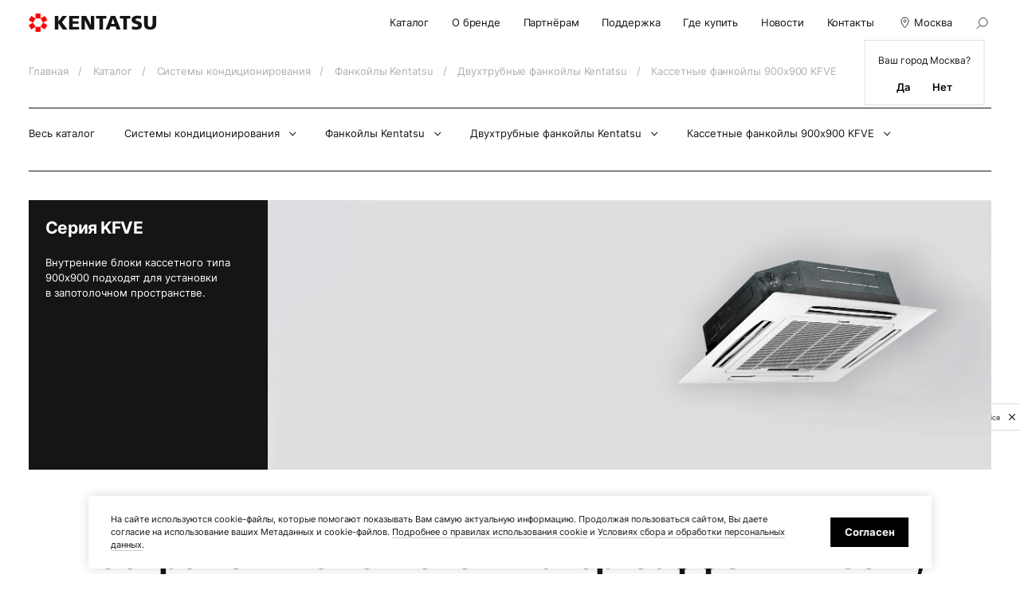

--- FILE ---
content_type: text/html; charset=UTF-8
request_url: https://kentatsurussia.ru/catalog/konditsionirovanie/fankoily/2-trubnye/fankoyly-kassetnogo-tipa/
body_size: 12327
content:
<!DOCTYPE html>
<html lang="ru">
    <head>
        <meta charset="utf-8">
        <title>Фанкойлы двухтрубные кассетного типа KFVE - цены на оборудование Kentatsu</title>
        <meta name="description" content="Фанкойлы Kentatsu: Фанкойлы двухтрубные кассетного типа KFVE. Надежное и удобное в эксплуатации оборудование производится с применением передовых технологий. Узнайте, где приобрести продукцию Кентатсу на официальном сайте." />
        <link rel="icon" href="/frontend/build/images/favicon.png">
        <meta property="og:url" content="https://kentatsurussia.ru/catalog/konditsionirovanie/fankoily/2-trubnye/fankoyly-kassetnogo-tipa/" />
        <meta property="og:site_name" content="Kentatsu" />
        <meta property="og:title" content="Фанкойлы двухтрубные кассетного типа KFVE - цены на оборудование Kentatsu" />
        <meta property="og:description" content="Фанкойлы Kentatsu: Фанкойлы двухтрубные кассетного типа KFVE. Надежное и удобное в эксплуатации оборудование производится с применением передовых технологий. Узнайте, где приобрести продукцию Кентатсу на официальном сайте." />
        <meta property="og:type" content="website" />
        <meta property="og:image" content="/h/assets/img/share.jpg" />
        <meta http-equiv="X-UA-Compatible" content="IE=edge">
        <meta name="viewport" content="width=device-width">
        <link rel="stylesheet" href="/frontend/build/css/main.css?cache=1498">
        <link rel="stylesheet" href="/local/templates/kentatsu/front/build/css/style.min.css?cache=1498">
        <script data-skip-moving> </script>
                <script data-skip-moving src="https://smartcaptcha.yandexcloud.net/captcha.js?render=onload&onload=onloadFunction" ></script>        <!-- Google Tag Manager -->
        
        <!-- End Google Tag Manager -->
        <link rel="canonical" href="https://kentatsurussia.ru/catalog/konditsionirovanie/fankoily/2-trubnye/fankoyly-kassetnogo-tipa/" />

        
    </head>
    <body>

    <!-- Top.Mail.Ru counter -->
    
    <noscript><div><img src="https://top-fwz1.mail.ru/counter?id=3316016;js=na" style="position:absolute;left:-9999px;" alt="Top.Mail.Ru" /></div></noscript>
    <!-- /Top.Mail.Ru counter -->

        <!-- Google Tag Manager (noscript) -->
        <noscript><iframe src="https://www.googletagmanager.com/ns.html?id=GTM-NXNJM8W" height="0" width="0" style="display:none;visibility:hidden"></iframe></noscript>
        <!-- End Google Tag Manager (noscript) -->
                
        <script type="application/ld+json">{"@context":"https:\/\/schema.org","@type":"Corporation","name":"Kentatsu","url":"https:\/\/kentatsurussia.ru\/","logo":"https:\/\/kentatsurussia.ru\/frontend\/build\/images\/logo.svg","sameAs":[]}</script>
        <script type="application/ld+json">{"@context":"https:\/\/schema.org","@type":"LocalBusiness","name":"Kentatsu","image":"https:\/\/kentatsurussia.ru\/frontend\/build\/images\/logo.svg","@id":"https:\/\/kentatsurussia.ru\/","url":"https:\/\/kentatsurussia.ru\/","telephone":"+7 495 737 37 33","address":{"@type":"PostalAddress","streetAddress":"\u041b\u0435\u043d\u0438\u043d\u0433\u0440\u0430\u0434\u0441\u043a\u0438\u0439 \u043f\u0440\u043e\u0441\u043f\u0435\u043a\u0442 39, \u0441\u0442\u0440. 80","addressLocality":"\u041c\u043e\u0441\u043a\u0432\u0430","postalCode":"125212","addressCountry":"\u0420\u043e\u0441\u0441\u0438\u044f"}}</script>

        <div itemscope itemtype="http://schema.org/Organization">
            <meta itemprop="name" content="Kentatsu">
            <meta itemprop="description" content="Kentatsu - климатическое и отопительное оборудование для дома, квартиры и офисов. Надежная техника, удобная в управлении, имеет долгий срок службы и стильный дизайн.">
            <meta itemprop="image" content="https://kentatsurussia.ru/frontend/build/images/logo.svg">
            <meta itemprop="telephone" content="+7 495 737-37-33">
            <span itemprop="email" content="info@daichi.ru">

<div itemprop="address" itemscope itemtype="http://schema.org/PostalAddress">
<meta itemprop="streetAddress" content="Ленинградский проспект 39, стр. 80">
<meta itemprop="addressLocality" content="Москва">
<meta itemprop="addressRegion" content="Москва">
</div>
        </div>

        
        <div class="main">
            <header class="header" data-app="header">
                <div class="container">
                    <div class="header__logo">
                                                    <a href="/"><img src="/frontend/build/images/logo.svg" alt=""></a>
                                            </div>
                    <div class="header__menu for-desktop">
                        
<ul>
            <li class="gh-nav-item">
            <a class="" href="/catalog/" >
                Каталог            </a>
                                        <ul>
                    
    <li>
        <a href="/catalog/konditsionirovanie/">
            Системы кондиционирования        </a>
    </li>
    <li>
        <a href="/catalog/ventilyatsiya/">
            Вентиляция        </a>
    </li>
    <li>
        <a href="/catalog/otoplenie/">
            Системы отопления        </a>
    </li>
                </ul>
                    </li>
            <li class="gh-nav-item">
            <a class="" href="/about/" >
                О бренде            </a>
                                </li>
            <li class="gh-nav-item">
            <a class="" href="/for-partners/" >
                Партнёрам            </a>
                            <ul>
                                            <li>
                            <a href="/for-partners/dealers/" tabindex="-1" >
                                Дилерам                            </a>
                        </li>
                                            <li>
                            <a href="/for-partners/customers/" tabindex="-1" >
                                Заказчикам                            </a>
                        </li>
                                            <li>
                            <a href="/for-partners/designers/" tabindex="-1" >
                                Проектировщикам                            </a>
                        </li>
                                    </ul>
                                </li>
            <li class="gh-nav-item">
            <a class="" href="/support/" >
                Поддержка            </a>
                                </li>
            <li class="gh-nav-item">
            <a class="" href="/where-buy/" >
                Где купить            </a>
                                </li>
            <li class="gh-nav-item">
            <a class="" href="/news/" >
                Новости            </a>
                                </li>
            <li class="gh-nav-item">
            <a class="" href="/contacts/" >
                Контакты            </a>
                                </li>
    </ul>
                    </div>
                    <div class="header__location for-desktop">
                        <a class="header__location__current" href="#">
                            <svg>
                                <use xlink:href="/frontend/build/images/sprites.svg#location"></use>
                            </svg>
                            Москва                        </a>
                        <div class="header__location__confirm for-desktop">
                            <div class="header__location__confirm__title">
                                Ваш город Москва?
                            </div>
                            <div class="header__location__confirm__footer">
                                <button class="header__location__confirm__yes" type="button">
                                    Да
                                </button>
                                <button class="header__location__confirm__no" type="button">
                                    Нет
                                </button>
                            </div>
                        </div>
                        <div class="header__location__change" data-param="change-city">
                            <div class="header__location__change__title">
                                Выбор города
                            </div>
                            <div class="header__location__change__field input" data-app="select-location" data-ajax="/ajax/city.prompt.php">
                                <div class="input__field input__field--search">
                                    <select data-placeholder="Выберите город">
                                        <option label=" "></option>
                                    </select>
                                </div>
                            </div>
                            <div class="header__location__change__list">
                                
    <ul>
                    <li>
                <a href="?change-city=100">Москва</a>
            </li>
                    <li>
                <a href="?change-city=180">Санкт-Петербург</a>
            </li>
                    <li>
                <a href="?change-city=109">Нижний Новгород</a>
            </li>
                    <li>
                <a href="?change-city=65">Казань</a>
            </li>
                    <li>
                <a href="?change-city=113">Новосибирск</a>
            </li>
                    <li>
                <a href="?change-city=33">Волгоград</a>
            </li>
                    <li>
                <a href="?change-city=134">Самара</a>
            </li>
                    <li>
                <a href="?change-city=128">Ростов-на-Дону</a>
            </li>
                    <li>
                <a href="?change-city=145">Сочи</a>
            </li>
                    <li>
                <a href="?change-city=139">Севастополь</a>
            </li>
                    <li>
                <a href="?change-city=141">Симферополь</a>
            </li>
            </ul>
                            </div>
                        </div>
                    </div>
                    <a class="header__search-open for-desktop" href="#">
                        <svg>
                            <use xlink:href="/frontend/build/images/sprites.svg#search"></use>
                        </svg>
                    </a>
                    <form class="header__search for-desktop" action="/search/">
                        <input class="header__search__field" type="text" name="q" autocomplete="off" placeholder="Поиск">
                        <button class="header__search__submit" type="submit">
                            <svg>
                                <use xlink:href="/frontend/build/images/sprites.svg#search"></use>
                            </svg>
                        </button>
                    </form>
                    <button class="header__burger for-mobile" type="button"><i></i><i></i><i></i></button>
                </div>
            </header>
            <div class="mobile-menu for-mobile" data-app="mobile-menu">
                <div class="mobile-menu__list">
                    
<ul>
            <li class="gh-nav-item">
            <a class="" href="/catalog/" >
                Каталог            </a>
                            <button class="mobile-menu__list__plus" type="button"></button>
                <ul class="mobile-menu__list__drop">
                    
    <li>
        <a href="/catalog/konditsionirovanie/">
            Системы кондиционирования        </a>
    </li>
    <li>
        <a href="/catalog/ventilyatsiya/">
            Вентиляция        </a>
    </li>
    <li>
        <a href="/catalog/otoplenie/">
            Системы отопления        </a>
    </li>
                </ul>
                    </li>
            <li class="gh-nav-item">
            <a class="" href="/about/" >
                О бренде            </a>
                    </li>
            <li class="gh-nav-item">
            <a class="" href="/for-partners/" >
                Партнёрам            </a>
                    </li>
            <li class="gh-nav-item">
            <a class="" href="/support/" >
                Поддержка            </a>
                    </li>
            <li class="gh-nav-item">
            <a class="" href="/where-buy/" >
                Где купить            </a>
                    </li>
            <li class="gh-nav-item">
            <a class="" href="/news/" >
                Новости            </a>
                    </li>
            <li class="gh-nav-item">
            <a class="" href="/contacts/" >
                Контакты            </a>
                    </li>
    </ul>
                </div>
                <div class="mobile-menu__location">
                    <a class="mobile-menu__location__current" href="#">
                        <svg>
                            <use xlink:href="/frontend/build/images/sprites.svg#location"></use>
                        </svg>
                        Москва                    </a>
                    <div class="header__location__change" data-param="change-city">
                        <div class="header__location__change__title">
                            Выбор города
                        </div>
                        <div class="header__location__change__field input" data-app="select-location" data-ajax="/ajax/city.prompt.php">
                            <div class="input__field input__field--search">
                                <select data-placeholder="Выберите город">
                                    <option label=" "></option>
                                </select>
                            </div>
                        </div>
                        <div class="header__location__change__list">
                            
    <ul>
                    <li>
                <a href="?change-city=100">Москва</a>
            </li>
                    <li>
                <a href="?change-city=180">Санкт-Петербург</a>
            </li>
                    <li>
                <a href="?change-city=109">Нижний Новгород</a>
            </li>
                    <li>
                <a href="?change-city=65">Казань</a>
            </li>
                    <li>
                <a href="?change-city=113">Новосибирск</a>
            </li>
                    <li>
                <a href="?change-city=33">Волгоград</a>
            </li>
                    <li>
                <a href="?change-city=134">Самара</a>
            </li>
                    <li>
                <a href="?change-city=128">Ростов-на-Дону</a>
            </li>
                    <li>
                <a href="?change-city=145">Сочи</a>
            </li>
                    <li>
                <a href="?change-city=139">Севастополь</a>
            </li>
                    <li>
                <a href="?change-city=141">Симферополь</a>
            </li>
            </ul>
                        </div>
                    </div>
                </div>
                <form class="mobile-menu__search" action="/search/" method="get">
                    <input class="mobile-menu__search__field" type="text" name="q" placeholder="Поиск">
                    <button class="mobile-menu__search__submit" type="submit">
                        <svg>
                            <use xlink:href="/frontend/build/images/sprites.svg#search-2"></use>
                        </svg>
                    </button>
                </form>
            </div>


<div class="content">
    <div class="container">

        
<div class="breadcrumbs breadcrumbs--margin">
    <ul>
                                    <li>
                    <a href="/" title="Главная">
                        Главная                    </a>
                </li>
                                                <li>
                    <a href="/catalog/" title="Каталог">
                        Каталог                    </a>
                </li>
                                                <li>
                    <a href="/catalog/konditsionirovanie/" title="Системы кондиционирования">
                        Системы кондиционирования                    </a>
                </li>
                                                <li>
                    <a href="/catalog/konditsionirovanie/fankoily/" title="Фанкойлы Kentatsu">
                        Фанкойлы Kentatsu                    </a>
                </li>
                                                <li>
                    <a href="/catalog/konditsionirovanie/fankoily/2-trubnye/" title="Двухтрубные фанкойлы Kentatsu">
                        Двухтрубные фанкойлы Kentatsu                    </a>
                </li>
                                                <li title="Кассетные фанкойлы 900x900 KFVE">
                    Кассетные фанкойлы 900x900 KFVE                </li>
                        </ul>
</div>

<script type="application/ld+json">
    {"@context":"https:\/\/schema.org\/","@type":"BreadcrumbList","itemListElement":[{"@type":"ListItem","position":1,"name":"\u0413\u043b\u0430\u0432\u043d\u0430\u044f","item":"https:\/\/kentatsurussia.ru\/"},{"@type":"ListItem","position":2,"name":"\u041a\u0430\u0442\u0430\u043b\u043e\u0433","item":"https:\/\/kentatsurussia.ru\/catalog\/"},{"@type":"ListItem","position":3,"name":"\u0421\u0438\u0441\u0442\u0435\u043c\u044b \u043a\u043e\u043d\u0434\u0438\u0446\u0438\u043e\u043d\u0438\u0440\u043e\u0432\u0430\u043d\u0438\u044f","item":"https:\/\/kentatsurussia.ru\/catalog\/konditsionirovanie\/"},{"@type":"ListItem","position":4,"name":"\u0424\u0430\u043d\u043a\u043e\u0439\u043b\u044b Kentatsu","item":"https:\/\/kentatsurussia.ru\/catalog\/konditsionirovanie\/fankoily\/"},{"@type":"ListItem","position":5,"name":"\u0414\u0432\u0443\u0445\u0442\u0440\u0443\u0431\u043d\u044b\u0435 \u0444\u0430\u043d\u043a\u043e\u0439\u043b\u044b Kentatsu","item":"https:\/\/kentatsurussia.ru\/catalog\/konditsionirovanie\/fankoily\/2-trubnye\/"},{"@type":"ListItem","position":6,"name":"\u041a\u0430\u0441\u0441\u0435\u0442\u043d\u044b\u0435 \u0444\u0430\u043d\u043a\u043e\u0439\u043b\u044b 900x900 KFVE","item":""}]}</script>

        
<div class="top-menu" data-app="top-menu">
    <div class="swiper-container">
        <div class="swiper-wrapper">
                            <div class="swiper-slide">
                    <div class="top-menu__item">
                        <a  href="/catalog/">
                            Весь каталог                        </a>
                        <button class="top-menu__item__arrow for-mobile" type="button"></button>
                                            </div>
                </div>
                            <div class="swiper-slide">
                    <div class="top-menu__item">
                        <a class="link-arrow" href="/catalog/konditsionirovanie/">
                            Системы кондиционирования                        </a>
                        <button class="top-menu__item__arrow for-mobile" type="button"></button>
                                                    <div class="top-menu__item__drop">
                                <ul>
                                                                            <li>
                                            <a href="/catalog/konditsionirovanie/">
                                                Системы кондиционирования                                            </a>
                                        </li>
                                                                            <li>
                                            <a href="/catalog/ventilyatsiya/">
                                                Вентиляция                                            </a>
                                        </li>
                                                                            <li>
                                            <a href="/catalog/otoplenie/">
                                                Системы отопления                                            </a>
                                        </li>
                                                                    </ul>
                            </div>
                                            </div>
                </div>
                            <div class="swiper-slide">
                    <div class="top-menu__item">
                        <a class="link-arrow" href="/catalog/konditsionirovanie/fankoily/">
                            Фанкойлы Kentatsu                        </a>
                        <button class="top-menu__item__arrow for-mobile" type="button"></button>
                                                    <div class="top-menu__item__drop">
                                <ul>
                                                                            <li>
                                            <a href="/catalog/konditsionirovanie/bytovye-konditsionery/">
                                                Кондиционеры Kentatsu для&nbsp;квартиры                                            </a>
                                        </li>
                                                                            <li>
                                            <a href="/catalog/konditsionirovanie/multisistemy/">
                                                Мульти&#8209;сплит&#8209;системы Kentatsu                                            </a>
                                        </li>
                                                                            <li>
                                            <a href="/catalog/konditsionirovanie/kommercheskie-konditsionery/">
                                                Полупромышленные кондиционеры Kentatsu                                            </a>
                                        </li>
                                                                            <li>
                                            <a href="/catalog/konditsionirovanie/mnogozonalnye-sistemy-dx-pro/">
                                                Многозональные системы Kentatsu DX&nbsp;PRO                                            </a>
                                        </li>
                                                                            <li>
                                            <a href="/catalog/konditsionirovanie/fankoily/">
                                                Фанкойлы Kentatsu                                            </a>
                                        </li>
                                                                            <li>
                                            <a href="/catalog/konditsionirovanie/chillery/">
                                                Чиллеры Kentatsu                                            </a>
                                        </li>
                                                                            <li>
                                            <a href="/catalog/konditsionirovanie/gidravlicheskie-komponenty/">
                                                Гидравлические компоненты Kentatsu                                            </a>
                                        </li>
                                                                            <li>
                                            <a href="/catalog/konditsionirovanie/kompressorno-kondensatornye-bloki/">
                                                Компрессорно‑конденсаторные блоки Kentatsu                                            </a>
                                        </li>
                                                                            <li>
                                            <a href="/catalog/konditsionirovanie/kryshnye-konditsionery/">
                                                Крышные кондиционеры Kentatsu                                            </a>
                                        </li>
                                                                    </ul>
                            </div>
                                            </div>
                </div>
                            <div class="swiper-slide">
                    <div class="top-menu__item">
                        <a class="link-arrow" href="/catalog/konditsionirovanie/fankoily/2-trubnye/">
                            Двухтрубные фанкойлы Kentatsu                        </a>
                        <button class="top-menu__item__arrow for-mobile" type="button"></button>
                                                    <div class="top-menu__item__drop">
                                <ul>
                                                                            <li>
                                            <a href="/catalog/konditsionirovanie/fankoily/2-trubnye/">
                                                Двухтрубные фанкойлы Kentatsu                                            </a>
                                        </li>
                                                                            <li>
                                            <a href="/catalog/konditsionirovanie/fankoily/4-trubnye/">
                                                Четырехтрубные фанкойлы Kentatsu                                            </a>
                                        </li>
                                                                    </ul>
                            </div>
                                            </div>
                </div>
                            <div class="swiper-slide">
                    <div class="top-menu__item">
                        <a class="link-arrow" href="">
                            Кассетные фанкойлы 900x900 KFVE                        </a>
                        <button class="top-menu__item__arrow for-mobile" type="button"></button>
                                                    <div class="top-menu__item__drop">
                                <ul>
                                                                            <li>
                                            <a href="/catalog/konditsionirovanie/fankoily/2-trubnye/fankoyly-kassetnogo-tipa-600x600/">
                                                Кассетные фанкойлы 600x600 KFZH                                            </a>
                                        </li>
                                                                            <li>
                                            <a href="/catalog/konditsionirovanie/fankoily/2-trubnye/fankoyly-kassetnogo-tipa/">
                                                Кассетные фанкойлы 900x900 KFVE                                            </a>
                                        </li>
                                                                            <li>
                                            <a href="/catalog/konditsionirovanie/fankoily/2-trubnye/fankoyly-kanalnogo-tipa-srednenapornye/">
                                                Канальные фанкойлы средненапорные (30 &#8209; 50&nbsp;Па) KFKD                                            </a>
                                        </li>
                                                                            <li>
                                            <a href="/catalog/konditsionirovanie/fankoily/2-trubnye/fankoyly-kanalnogo-tipa-vysokonapornye/">
                                                Канальные фанкойлы высоконапорные (70 &#8209; 100&nbsp;Па) KFTE                                            </a>
                                        </li>
                                                                            <li>
                                            <a href="/catalog/konditsionirovanie/fankoily/2-trubnye/fankoyly-kanalnogo-tipa-srednenapornye2251/">
                                                Канальные фанкойлы средненапорные (30 &#8209; 50&nbsp;Па) KFKF                                            </a>
                                        </li>
                                                                            <li>
                                            <a href="/catalog/konditsionirovanie/fankoily/2-trubnye/fankoyly-nastennogo-tipa-kfgC/">
                                                Настенные фанкойлы KFGC                                            </a>
                                        </li>
                                                                            <li>
                                            <a href="/catalog/konditsionirovanie/fankoily/2-trubnye/fankoyly-universalnogo-tipa-bez-korpusa/">
                                                Напольно&#8209;потолочные фанкойлы без&nbsp;корпуса KFHF                                            </a>
                                        </li>
                                                                            <li>
                                            <a href="/catalog/konditsionirovanie/fankoily/2-trubnye/fankoyly-universalnogo-tipa/">
                                                Напольно&#8209;потолочные фанкойлы в&nbsp;корпусе KFHH                                            </a>
                                        </li>
                                                                    </ul>
                            </div>
                                            </div>
                </div>
                    </div>
    </div>
</div>

        <div class="page-series">
            <div class="page-series__intro">
                <div class="page-series__intro__content">
                    <h1 class="h3 page-series__intro__title">
                        Серия KFVE                    </h1>
                                            <div class="page-series__intro__text">
                            Внутренние блоки кассетного типа 900x900 подходят для установки в запотолочном пространстве.                        </div>
                                    </div>
                                                        <div class="video page-series__intro__video event-video">
                        <div class="video__image">
                            <img src="/upload/resize_cache/iblock/108/1920_1920_1/ly9jfpiubcdg9ysi6jtpjablms3sr5lv.jpg" alt="">
                        </div>
                    </div>
                                                </div>

            <div class="page-series__tech">
                                    <div class="page-series__tech__description">
                        <h2>Современные технологии энергоэффективности, комфорт&nbsp;и забота об окружающей среде</h2>                    </div>
                
                                    <div class="page-series__tech__row">
                                                    <div class="page-series__tech__col">
                                                                    <div class="page-series__tech__item">
                                        <div class="page-series__tech__item__image">
                                            <img src="/upload/iblock/b80/aw5o2po3hddrgapv2hgu2ljawfsq7ocl.jpg" alt="">
                                        </div>
                                        <div class="page-series__tech__item__text">
                                            Подмес атмосферного воздуха                                        </div>
                                    </div>
                                                            </div>
                                                    <div class="page-series__tech__col">
                                                                    <div class="page-series__tech__item">
                                        <div class="page-series__tech__item__image">
                                            <img src="/upload/iblock/a54/tbs96szxwz02k9fxdhair00th9xvm5pa.jpg" alt="">
                                        </div>
                                        <div class="page-series__tech__item__text">
                                            Встроенный дренажный насос                                        </div>
                                    </div>
                                                            </div>
                                                    <div class="page-series__tech__col">
                                                                    <div class="page-series__tech__item">
                                        <div class="page-series__tech__item__image">
                                            <img src="/upload/iblock/6b7/vr13x1eeul90z1raneryjphzn2or4tmy.jpg" alt="">
                                        </div>
                                        <div class="page-series__tech__item__text">
                                            Проводной пульт в&nbsp;стандартной комплектации                                        </div>
                                    </div>
                                                            </div>
                                                    <div class="page-series__tech__col">
                                                                    <div class="page-series__tech__item">
                                        <div class="page-series__tech__item__image">
                                            <img src="/upload/iblock/b14/sce6bpmwguquj7ss72fs3puevdpml6ae.jpg" alt="">
                                        </div>
                                        <div class="page-series__tech__item__text">
                                            Трехскоростной малошумный вентилятор                                        </div>
                                    </div>
                                                            </div>
                                            </div>
                
                                    <div class="page-series__tech__slider" data-app="series-slider">
                        <div class="swiper-container">
                            <div class="swiper-wrapper">
                                                                    <div class="swiper-slide">
                                        <div class="page-series__tech__product">
                                            <div class="page-series__tech__product__image">
                                                <img src="https://api.daichi.ru/upload/iblock/1ca/1ca4adb6f568db5cbcc3cfdca34ad34a.jpg" alt="">
                                            </div>
                                            <div class="page-series__tech__product__content">
                                                <div class="page-series__tech__product__top">
                                                    <div class="h4 page-series__tech__product__title">
                                                        <a href="/product/kfve57h0en1d/">
                                                            KFVE57H0EN1D                                                        </a>
                                                    </div>
                                                                                                    </div>
                                                <div class="page-series__tech__product__text">
                                                    Кассетные фанкойлы 900x900 KFVE                                                </div>
                                                <div class="page-series__tech__product__info">
                                                    
<ul>
    
                    <li>
                <div class="page-series__tech__product__info__label">
                    Холодопроизводительность, кВт                </div>
                <span>
                    5,7~4,73~3,96                </span>
            </li>
        
                    <li>
                <div class="page-series__tech__product__info__label">
                    Теплопроизводительность, кВт                </div>
                <span>
                    9,66~7,72~6,27                </span>
            </li>
        
                    <li>
                <div class="page-series__tech__product__info__label">
                    Потребляемая мощность, охлаждение, кВт                </div>
                <span>
                    0,125~0,084~0,074                </span>
            </li>
        
        
    </ul>

                                                </div>
                                            </div>
                                        </div>
                                    </div>
                                                                    <div class="swiper-slide">
                                        <div class="page-series__tech__product">
                                            <div class="page-series__tech__product__image">
                                                <img src="https://api.daichi.ru/upload/iblock/19e/19ea51e122f56cc33b81a99a5a7974b8.jpg" alt="">
                                            </div>
                                            <div class="page-series__tech__product__content">
                                                <div class="page-series__tech__product__top">
                                                    <div class="h4 page-series__tech__product__title">
                                                        <a href="/product/kfve70h0en1d/">
                                                            KFVE70H0EN1D                                                        </a>
                                                    </div>
                                                                                                    </div>
                                                <div class="page-series__tech__product__text">
                                                    Кассетные фанкойлы 900x900 KFVE                                                </div>
                                                <div class="page-series__tech__product__info">
                                                    
<ul>
    
                    <li>
                <div class="page-series__tech__product__info__label">
                    Холодопроизводительность, кВт                </div>
                <span>
                    7~5,62~4,72                </span>
            </li>
        
                    <li>
                <div class="page-series__tech__product__info__label">
                    Теплопроизводительность, кВт                </div>
                <span>
                    11,55~9,24~7,51                </span>
            </li>
        
                    <li>
                <div class="page-series__tech__product__info__label">
                    Потребляемая мощность, охлаждение, кВт                </div>
                <span>
                    0,13~0,102~0,093                </span>
            </li>
        
        
    </ul>

                                                </div>
                                            </div>
                                        </div>
                                    </div>
                                                                    <div class="swiper-slide">
                                        <div class="page-series__tech__product">
                                            <div class="page-series__tech__product__image">
                                                <img src="https://api.daichi.ru/upload/iblock/a77/a77a630765fcd78b78aa278be2bf6a32.jpg" alt="">
                                            </div>
                                            <div class="page-series__tech__product__content">
                                                <div class="page-series__tech__product__top">
                                                    <div class="h4 page-series__tech__product__title">
                                                        <a href="/product/kfve78h0en1d/">
                                                            KFVE78H0EN1D                                                        </a>
                                                    </div>
                                                                                                    </div>
                                                <div class="page-series__tech__product__text">
                                                    Кассетные фанкойлы 900x900 KFVE                                                </div>
                                                <div class="page-series__tech__product__info">
                                                    
<ul>
    
                    <li>
                <div class="page-series__tech__product__info__label">
                    Холодопроизводительность, кВт                </div>
                <span>
                    7,27~6,46~5,71                </span>
            </li>
        
                    <li>
                <div class="page-series__tech__product__info__label">
                    Теплопроизводительность, кВт                </div>
                <span>
                    12,42~9,93~8,07                </span>
            </li>
        
                    <li>
                <div class="page-series__tech__product__info__label">
                    Потребляемая мощность, охлаждение, кВт                </div>
                <span>
                    0,15~0,124~0,106                </span>
            </li>
        
        
    </ul>

                                                </div>
                                            </div>
                                        </div>
                                    </div>
                                                                    <div class="swiper-slide">
                                        <div class="page-series__tech__product">
                                            <div class="page-series__tech__product__image">
                                                <img src="https://api.daichi.ru/upload/iblock/338/338f33ac05f0f0850fcde7e068f06e2a.jpg" alt="">
                                            </div>
                                            <div class="page-series__tech__product__content">
                                                <div class="page-series__tech__product__top">
                                                    <div class="h4 page-series__tech__product__title">
                                                        <a href="/product/kfve89h0en1d/">
                                                            KFVE89H0EN1D                                                        </a>
                                                    </div>
                                                                                                    </div>
                                                <div class="page-series__tech__product__text">
                                                    Кассетные фанкойлы 900x900 KFVE                                                </div>
                                                <div class="page-series__tech__product__info">
                                                    
<ul>
    
                    <li>
                <div class="page-series__tech__product__info__label">
                    Холодопроизводительность, кВт                </div>
                <span>
                    8,22~7,39~6,54                </span>
            </li>
        
                    <li>
                <div class="page-series__tech__product__info__label">
                    Теплопроизводительность, кВт                </div>
                <span>
                    13,85~11,08~9                </span>
            </li>
        
                    <li>
                <div class="page-series__tech__product__info__label">
                    Потребляемая мощность, охлаждение, кВт                </div>
                <span>
                    0,155~0,131~0,106                </span>
            </li>
        
        
    </ul>

                                                </div>
                                            </div>
                                        </div>
                                    </div>
                                                                    <div class="swiper-slide">
                                        <div class="page-series__tech__product">
                                            <div class="page-series__tech__product__image">
                                                <img src="https://api.daichi.ru/upload/iblock/021/02135e27dd4ef0531b3143e0aba1580c.jpg" alt="">
                                            </div>
                                            <div class="page-series__tech__product__content">
                                                <div class="page-series__tech__product__top">
                                                    <div class="h4 page-series__tech__product__title">
                                                        <a href="/product/kfve112h0en1d/">
                                                            KFVE112H0EN1D                                                        </a>
                                                    </div>
                                                                                                    </div>
                                                <div class="page-series__tech__product__text">
                                                    Кассетные фанкойлы 900x900 KFVE                                                </div>
                                                <div class="page-series__tech__product__info">
                                                    
<ul>
    
                    <li>
                <div class="page-series__tech__product__info__label">
                    Холодопроизводительность, кВт                </div>
                <span>
                    10,39~9,25~8,2                </span>
            </li>
        
                    <li>
                <div class="page-series__tech__product__info__label">
                    Теплопроизводительность, кВт                </div>
                <span>
                    17,58~14,06~11,42                </span>
            </li>
        
                    <li>
                <div class="page-series__tech__product__info__label">
                    Потребляемая мощность, охлаждение, кВт                </div>
                <span>
                    0,19~0,127~0,109                </span>
            </li>
        
        
    </ul>

                                                </div>
                                            </div>
                                        </div>
                                    </div>
                                                                    <div class="swiper-slide">
                                        <div class="page-series__tech__product">
                                            <div class="page-series__tech__product__image">
                                                <img src="https://api.daichi.ru/upload/iblock/81c/81c2da1c968bbd49365937e80a86a7ac.jpg" alt="">
                                            </div>
                                            <div class="page-series__tech__product__content">
                                                <div class="page-series__tech__product__top">
                                                    <div class="h4 page-series__tech__product__title">
                                                        <a href="/product/kfve140h0en1d/">
                                                            KFVE140H0EN1D                                                        </a>
                                                    </div>
                                                                                                    </div>
                                                <div class="page-series__tech__product__text">
                                                    Кассетные фанкойлы 900x900 KFVE                                                </div>
                                                <div class="page-series__tech__product__info">
                                                    
<ul>
    
                    <li>
                <div class="page-series__tech__product__info__label">
                    Холодопроизводительность, кВт                </div>
                <span>
                    12,9~11,51~10,21                </span>
            </li>
        
                    <li>
                <div class="page-series__tech__product__info__label">
                    Теплопроизводительность, кВт                </div>
                <span>
                    17,6~14,08~11,44                </span>
            </li>
        
                    <li>
                <div class="page-series__tech__product__info__label">
                    Потребляемая мощность, охлаждение, кВт                </div>
                <span>
                    0,19~0,136~0,109                </span>
            </li>
        
        
    </ul>

                                                </div>
                                            </div>
                                        </div>
                                    </div>
                                                            </div>
                        </div>
                        <button class="arrow-prev" type="button"></button>
                        <button class="arrow-next" type="button"></button>
                    </div>
                
                
            </div>

            

            

                            <div class="page-series__range">
                    <div class="page-series__range__description">
                        <h4>Серия KFVE</h4>
<h2>Кассетные фанкойлы</h2>                    </div>
                                            <div class="page-series__range__image">
                            <img src="/upload/iblock/9a7/pym9mftqfu4xdvooowwzmlnqhnnd2b93.jpg" alt="">
                        </div>
                                        <div class="page-series__range__button">
                        <a class="button" href="/where-buy/">
                            Где купить
                        </a>
                    </div>
                </div>
            
        </div>

    </div>
</div>




            <footer class="footer" data-app="footer">
                <div class="container">
                    <div class="footer__top">
                        <div class="footer__contacts">
                            <div class="footer__contacts__left">
                                <div class="footer__logo">
                                                                            <a href="/"><img src="/frontend/build/images/logo-light.svg" alt=""></a>
                                                                    </div>
                                                                <ul class="footer__contacts__menu for-desktop">
                                    
            <li>
            <a class="" href="/contacts/" >
                Контакты            </a>
        </li>
                <li>
            <a href="#callback" data-fancybox>
                Обратная связь            </a>
        </li>
                <li>
            <a class="" href="/sitemap/" >
                Карта сайта            </a>
        </li>
                                    </ul>
                            </div>
                            <div class="footer__contacts__right">
                                                            </div>
                        </div>
                        <div class="footer__menu">
                            <div class="footer__catalog for-mobile"><a class="footer__catalog__label" href="/catalog/">Каталог</a>
                                <ul class="footer__catalog__list">
                                    
    <li>
        <a href="/catalog/konditsionirovanie/kommercheskie-konditsionery/invertornye-konditsionery-komasu-inverter-dc70w/">
            Инверторные кондиционеры Komasu Inverter DC70W        </a>
    </li>
    <li>
        <a href="/catalog/konditsionirovanie/mnogozonalnye-sistemy-dx-pro/">
            Многозональные системы Kentatsu DX&nbsp;PRO        </a>
    </li>
    <li>
        <a href="/catalog/otoplenie/nastennye-gazovye-kotly/">
            Настенные газовые котлы        </a>
    </li>
    <li>
        <a href="/catalog/otoplenie/nastennye-elektricheskie-kotly/">
            Настенные электрические котлы        </a>
    </li>
    <li>
        <a href="/catalog/ventilyatsiya/tsentralnye-konditsionery/">
            Центральные кондиционеры        </a>
    </li>
    <li>
        <a href="/catalog/konditsionirovanie/bytovye-konditsionery/">
            Кондиционеры Kentatsu для&nbsp;квартиры        </a>
    </li>
    <li>
        <a href="/catalog/konditsionirovanie/multisistemy/">
            Мульти&#8209;сплит&#8209;системы Kentatsu        </a>
    </li>
                                </ul>
                            </div>
                            <ul>
                                
    <li>
        <a class="" href="/about/" >
            О бренде        </a>
    </li>
    <li>
        <a class="" href="/for-partners/" >
            Стать партнёром        </a>
    </li>
    <li>
        <a class="" href="/support/" >
            Поддержка и гарантия        </a>
    </li>
    <li>
        <a class="" href="/technology/" >
            Технологии        </a>
    </li>
    <li>
        <a class="" href="/objects/" >
            Объекты        </a>
    </li>
    <li>
        <a class="" href="/news/" >
            Новости        </a>
    </li>
    <li>
        <a class="" href="/where-buy/" >
            Где купить        </a>
    </li>
                            </ul>
                            <ul class="for-desktop">
                                
    <li>
        <a href="/catalog/konditsionirovanie/kommercheskie-konditsionery/invertornye-konditsionery-komasu-inverter-dc70w/">
            Инверторные кондиционеры Komasu Inverter DC70W        </a>
    </li>
    <li>
        <a href="/catalog/konditsionirovanie/mnogozonalnye-sistemy-dx-pro/">
            Многозональные системы Kentatsu DX&nbsp;PRO        </a>
    </li>
    <li>
        <a href="/catalog/otoplenie/nastennye-gazovye-kotly/">
            Настенные газовые котлы        </a>
    </li>
    <li>
        <a href="/catalog/otoplenie/nastennye-elektricheskie-kotly/">
            Настенные электрические котлы        </a>
    </li>
    <li>
        <a href="/catalog/ventilyatsiya/tsentralnye-konditsionery/">
            Центральные кондиционеры        </a>
    </li>
    <li>
        <a href="/catalog/konditsionirovanie/bytovye-konditsionery/">
            Кондиционеры Kentatsu для&nbsp;квартиры        </a>
    </li>
    <li>
        <a href="/catalog/konditsionirovanie/multisistemy/">
            Мульти&#8209;сплит&#8209;системы Kentatsu        </a>
    </li>
                            </ul>
                        </div>
                    </div>
                    <ul class="footer__contacts__menu for-mobile">
                        
            <li>
            <a class="" href="/contacts/" >
                Контакты            </a>
        </li>
                <li>
            <a href="#callback" data-fancybox>
                Обратная связь            </a>
        </li>
                <li>
            <a class="" href="/sitemap/" >
                Карта сайта            </a>
        </li>
                        </ul>
                    <div class="footer__bottom">
                        <ul class="footer__bottom__menu">
                            <li>© Kentatsu 2026.</li>
                            
    <li>
        <a class="" href="/privacy-policy/" >
            Политика конфиденциальности        </a>
    </li>
    <li>
        <a class="" href="/user-agreement/" >
            Пользовательское соглашение        </a>
    </li>
    <li>
        <a class="" href="/cookie-policy/" >
            Управление cookie        </a>
    </li>
                        </ul>
                        <div class="footer__dev"><a href="https://itech-group.ru/" target="_blank">Разработано в&nbsp;ITECH</a></div>
                    </div>
                </div>
            </footer>

            <div class="is-hidden">
                

<form class="modal modal-form" id="callback" action="/ajax/form-callback.php" method="post" data-app="form" data-event="Feedback">

    <div class="h3 modal-form__title">
        Обратная связь
    </div>
    <div class="modal-form__text">
        Оставьте ваши контактные данные, и наш специалист свяжется с вами
    </div>

    <input type="hidden" name="formname" value="Обратная связь" />
    <input type="hidden" name="referer" value="https://kentatsurussia.ru/catalog/konditsionirovanie/fankoily/2-trubnye/fankoyly-kassetnogo-tipa/" />
    <input type="hidden" name="lang" value="ru" />

    <div class="input">
        <div class="input__label">Имя<span class="req">*</span></div>
        <div class="input__field">
            <input type="text" name="firstname" data-validation="{&quot;regex&quot;:[&quot;^[^\\d]+$&quot;,&quot;ig&quot;],&quot;maxlength&quot;:300,&quot;messages&quot;:{&quot;regex&quot;:&quot;Поле может содержать только буквы и символы&quot;}}" required>
        </div>
    </div>
    <div class="input">
        <div class="input__label">Email<span class="req">*</span></div>
        <div class="input__field">
            <input type="email" name="email" data-validation="{&quot;regex&quot;:[&quot;^\\b[A-Z0-9._%+-]+@[A-Z0-9.-]+\\.[A-Z]{2,6}\\b$&quot;,&quot;i&quot;],&quot;maxlength&quot;:254,&quot;messages&quot;:{&quot;regex&quot;:&quot;Неверный или некорректный e-mail адрес.&quot;}}" required>
        </div>
    </div>
    <div class="input">
        <div class="input__label">Телефон<span class="req">*</span></div>
        <div class="input__field">
            <input type="tel" data-app="mask" data-mask="+7(999) 999 99-99" name="phone" required>
        </div>
    </div>
    <div class="input" data-app="select" data-type="outside">
        <div class="input__label">Город<span class="form__imp">*</span></div>
        <div class="input__field">
            <select name="city" data-placeholder="Город" required>
                                    <option value="Москва" >Москва</option>
                                    <option value="Санкт-Петербург" >Санкт-Петербург</option>
                                    <option value="Нижний Новгород" >Нижний Новгород</option>
                                    <option value="Казань" >Казань</option>
                                    <option value="Новосибирск" >Новосибирск</option>
                                    <option value="Волгоград" >Волгоград</option>
                                    <option value="Самара" >Самара</option>
                                    <option value="Ростов-на-Дону" >Ростов-на-Дону</option>
                                    <option value="Сочи" >Сочи</option>
                                    <option value="Абакан" >Абакан</option>
                                    <option value="Агидель" >Агидель</option>
                                    <option value="Адлер" >Адлер</option>
                                    <option value="Азов" >Азов</option>
                                    <option value="Аксай" >Аксай</option>
                                    <option value="Алапаевск" >Алапаевск</option>
                                    <option value="Александров" >Александров</option>
                                    <option value="Альметьевск" >Альметьевск</option>
                                    <option value="Амурск" >Амурск</option>
                                    <option value="Анапа" >Анапа</option>
                                    <option value="Ангарск" >Ангарск</option>
                                    <option value="Арзамас" >Арзамас</option>
                                    <option value="Армавир" >Армавир</option>
                                    <option value="Артем" >Артем</option>
                                    <option value="Архангельск" >Архангельск</option>
                                    <option value="Астрахань" >Астрахань</option>
                                    <option value="Ахтубинск" >Ахтубинск</option>
                                    <option value="Ачинск" >Ачинск</option>
                                    <option value="Балаково" >Балаково</option>
                                    <option value="Балашиха" >Балашиха</option>
                                    <option value="Барнаул" >Барнаул</option>
                                    <option value="Батайск" >Батайск</option>
                                    <option value="Белгород" >Белгород</option>
                                    <option value="Белогорск" >Белогорск</option>
                                    <option value="Бердск" >Бердск</option>
                                    <option value="Березники" >Березники</option>
                                    <option value="Бийск" >Бийск</option>
                                    <option value="Бикин" >Бикин</option>
                                    <option value="Биробиджан" >Биробиджан</option>
                                    <option value="Благовещенск" >Благовещенск</option>
                                    <option value="Большой Камень" >Большой Камень</option>
                                    <option value="Бор" >Бор</option>
                                    <option value="Борисоглебск" >Борисоглебск</option>
                                    <option value="Братск" >Братск</option>
                                    <option value="Брянск" >Брянск</option>
                                    <option value="Бугульма" >Бугульма</option>
                                    <option value="Бугуруслан" >Бугуруслан</option>
                                    <option value="Бузулук" >Бузулук</option>
                                    <option value="Великие Луки" >Великие Луки</option>
                                    <option value="Великий Новгород" >Великий Новгород</option>
                                    <option value="Вельск" >Вельск</option>
                                    <option value="Верхняя Пышма" >Верхняя Пышма</option>
                                    <option value="Владивосток" >Владивосток</option>
                                    <option value="Владикавказ" >Владикавказ</option>
                                    <option value="Владимир" >Владимир</option>
                                    <option value="Волгодонск" >Волгодонск</option>
                                    <option value="Волжский" >Волжский</option>
                                    <option value="Вологда" >Вологда</option>
                                    <option value="Воронеж" >Воронеж</option>
                                    <option value="Ворсма" >Ворсма</option>
                                    <option value="Воскресенск" >Воскресенск</option>
                                    <option value="Выкса" >Выкса</option>
                                    <option value="Вяземский" >Вяземский</option>
                                    <option value="Гатчина" >Гатчина</option>
                                    <option value="Геленджик" >Геленджик</option>
                                    <option value="Горно-Алтайск" >Горно-Алтайск</option>
                                    <option value="Городище" >Городище</option>
                                    <option value="Грозный" >Грозный</option>
                                    <option value="Гусев" >Гусев</option>
                                    <option value="Дальнегорск" >Дальнегорск</option>
                                    <option value="Дальнереченск" >Дальнереченск</option>
                                    <option value="Дербент" >Дербент</option>
                                    <option value="Дзержинск" >Дзержинск</option>
                                    <option value="Димитровград" >Димитровград</option>
                                    <option value="Дмитров" >Дмитров</option>
                                    <option value="Долгопрудный" >Долгопрудный</option>
                                    <option value="Домодедово" >Домодедово</option>
                                    <option value="Ейск" >Ейск</option>
                                    <option value="Екатеринбург" >Екатеринбург</option>
                                    <option value="Елабуга" >Елабуга</option>
                                    <option value="Елец" >Елец</option>
                                    <option value="Ессентуки" >Ессентуки</option>
                                    <option value="Железноводск" >Железноводск</option>
                                    <option value="Железногорск" >Железногорск</option>
                                    <option value="Жуковский" >Жуковский</option>
                                    <option value="Зеленодольск" >Зеленодольск</option>
                                    <option value="Зерноград" >Зерноград</option>
                                    <option value="Златоуст" >Златоуст</option>
                                    <option value="Знаменск" >Знаменск</option>
                                    <option value="Иваново" >Иваново</option>
                                    <option value="Ижевск" >Ижевск</option>
                                    <option value="Избербаш" >Избербаш</option>
                                    <option value="Ирбит" >Ирбит</option>
                                    <option value="Иркутск" >Иркутск</option>
                                    <option value="Ишимбай" >Ишимбай</option>
                                    <option value="Йошкар-Ола" >Йошкар-Ола</option>
                                    <option value="Калач-на-Дону" >Калач-на-Дону</option>
                                    <option value="Калининград" >Калининград</option>
                                    <option value="Калининск" >Калининск</option>
                                    <option value="Калуга" >Калуга</option>
                                    <option value="Каменск-Уральский" >Каменск-Уральский</option>
                                    <option value="Каменск-Шахтинский" >Каменск-Шахтинский</option>
                                    <option value="Камышин" >Камышин</option>
                                    <option value="Каспийск" >Каспийск</option>
                                    <option value="Кемерово" >Кемерово</option>
                                    <option value="Керчь" >Керчь</option>
                                    <option value="Киржач" >Киржач</option>
                                    <option value="Киров" >Киров</option>
                                    <option value="Кировск" >Кировск</option>
                                    <option value="Кисловодск" >Кисловодск</option>
                                    <option value="Ковров" >Ковров</option>
                                    <option value="Коломна" >Коломна</option>
                                    <option value="Комсомольск-на-Амуре" >Комсомольск-на-Амуре</option>
                                    <option value="Копейск" >Копейск</option>
                                    <option value="Королёв" >Королёв</option>
                                    <option value="Корсаков" >Корсаков</option>
                                    <option value="Коряжма" >Коряжма</option>
                                    <option value="Кострома" >Кострома</option>
                                    <option value="Котельниково" >Котельниково</option>
                                    <option value="Котово" >Котово</option>
                                    <option value="Краснодар" >Краснодар</option>
                                    <option value="Краснокамск" >Краснокамск</option>
                                    <option value="Красноярск" >Красноярск</option>
                                    <option value="Кулебаки" >Кулебаки</option>
                                    <option value="Кумертау" >Кумертау</option>
                                    <option value="Курган" >Курган</option>
                                    <option value="Курск" >Курск</option>
                                    <option value="Кызыл" >Кызыл</option>
                                    <option value="Лазаревское" >Лазаревское</option>
                                    <option value="Ленинградская" >Ленинградская</option>
                                    <option value="Лениногорск" >Лениногорск</option>
                                    <option value="Ленинск" >Ленинск</option>
                                    <option value="Лесозаводск" >Лесозаводск</option>
                                    <option value="Лесосибирск" >Лесосибирск</option>
                                    <option value="Липецк" >Липецк</option>
                                    <option value="Лиски" >Лиски</option>
                                    <option value="Лысьва" >Лысьва</option>
                                    <option value="Люберцы" >Люберцы</option>
                                    <option value="Магнитогорск" >Магнитогорск</option>
                                    <option value="Майкоп" >Майкоп</option>
                                    <option value="Махачкала" >Махачкала</option>
                                    <option value="Миасс" >Миасс</option>
                                    <option value="Миллерово" >Миллерово</option>
                                    <option value="Минеральные Воды" >Минеральные Воды</option>
                                    <option value="Минусинск" >Минусинск</option>
                                    <option value="Михайловка" >Михайловка</option>
                                    <option value="Мичуринск" >Мичуринск</option>
                                    <option value="Можга" >Можга</option>
                                    <option value="Мурманск" >Мурманск</option>
                                    <option value="Муром" >Муром</option>
                                    <option value="Мытищи" >Мытищи</option>
                                    <option value="Набережные Челны" >Набережные Челны</option>
                                    <option value="Назрань" >Назрань</option>
                                    <option value="Нальчик" >Нальчик</option>
                                    <option value="Находка" >Находка</option>
                                    <option value="Невель" >Невель</option>
                                    <option value="Невинномысск" >Невинномысск</option>
                                    <option value="Нефтекамск" >Нефтекамск</option>
                                    <option value="Нефтеюганск" >Нефтеюганск</option>
                                    <option value="Нижневартовск" >Нижневартовск</option>
                                    <option value="Нижнекамск" >Нижнекамск</option>
                                    <option value="Нижний Ломов" >Нижний Ломов</option>
                                    <option value="Нижний Тагил" >Нижний Тагил</option>
                                    <option value="Новокузнецк" >Новокузнецк</option>
                                    <option value="Новокуйбышевск" >Новокуйбышевск</option>
                                    <option value="Новомосковск" >Новомосковск</option>
                                    <option value="Новониколаевск" >Новониколаевск</option>
                                    <option value="Новороссийск" >Новороссийск</option>
                                    <option value="Новотроицк" >Новотроицк</option>
                                    <option value="Новочебоксарск" >Новочебоксарск</option>
                                    <option value="Новочеркасск" >Новочеркасск</option>
                                    <option value="Новошахтинск" >Новошахтинск</option>
                                    <option value="Новый Уренгой" >Новый Уренгой</option>
                                    <option value="Ногинск" >Ногинск</option>
                                    <option value="Норильск" >Норильск</option>
                                    <option value="Ноябрьск" >Ноябрьск</option>
                                    <option value="Нурлат" >Нурлат</option>
                                    <option value="Обнинск" >Обнинск</option>
                                    <option value="Одинцово" >Одинцово</option>
                                    <option value="Октябрьский" >Октябрьский</option>
                                    <option value="Омск" >Омск</option>
                                    <option value="Орел" >Орел</option>
                                    <option value="Оренбург" >Оренбург</option>
                                    <option value="Орехово-Зуево" >Орехово-Зуево</option>
                                    <option value="Орловский" >Орловский</option>
                                    <option value="Орск" >Орск</option>
                                    <option value="Отрадный" >Отрадный</option>
                                    <option value="Пенза" >Пенза</option>
                                    <option value="Первоуральск" >Первоуральск</option>
                                    <option value="Переславль-Залесский" >Переславль-Залесский</option>
                                    <option value="Пермь" >Пермь</option>
                                    <option value="Петрозаводск" >Петрозаводск</option>
                                    <option value="Петропавловск-Камчатский" >Петропавловск-Камчатский</option>
                                    <option value="Подольск" >Подольск</option>
                                    <option value="Прокопьевск" >Прокопьевск</option>
                                    <option value="Псков" >Псков</option>
                                    <option value="Пушкино" >Пушкино</option>
                                    <option value="Пятигорск" >Пятигорск</option>
                                    <option value="Раменское" >Раменское</option>
                                    <option value="Реутов" >Реутов</option>
                                    <option value="Россошь" >Россошь</option>
                                    <option value="Ростов" >Ростов</option>
                                    <option value="Рубцовск" >Рубцовск</option>
                                    <option value="Рыбинск" >Рыбинск</option>
                                    <option value="Рязань" >Рязань</option>
                                    <option value="Салават" >Салават</option>
                                    <option value="Сальск" >Сальск</option>
                                    <option value="Саранск" >Саранск</option>
                                    <option value="Саратов" >Саратов</option>
                                    <option value="Саров" >Саров</option>
                                    <option value="Саянск" >Саянск</option>
                                    <option value="Севастополь" >Севастополь</option>
                                    <option value="Северодвинск" >Северодвинск</option>
                                    <option value="Северск" >Северск</option>
                                    <option value="Сергач" >Сергач</option>
                                    <option value="Сергиев Посад" >Сергиев Посад</option>
                                    <option value="Сердобск" >Сердобск</option>
                                    <option value="Серпухов" >Серпухов</option>
                                    <option value="Сестрорецк" >Сестрорецк</option>
                                    <option value="Симферополь" >Симферополь</option>
                                    <option value="Славянск-на-Кубани" >Славянск-на-Кубани</option>
                                    <option value="Смоленск" >Смоленск</option>
                                    <option value="Соликамск" >Соликамск</option>
                                    <option value="Ставрополь" >Ставрополь</option>
                                    <option value="Старый Оскол" >Старый Оскол</option>
                                    <option value="Стерлитамак" >Стерлитамак</option>
                                    <option value="Сургут" >Сургут</option>
                                    <option value="Суровикино" >Суровикино</option>
                                    <option value="Сызрань" >Сызрань</option>
                                    <option value="Сыктывкар" >Сыктывкар</option>
                                    <option value="Таганрог" >Таганрог</option>
                                    <option value="Тамбов" >Тамбов</option>
                                    <option value="Тверь" >Тверь</option>
                                    <option value="Тимашевск" >Тимашевск</option>
                                    <option value="Тобольск" >Тобольск</option>
                                    <option value="Тольятти" >Тольятти</option>
                                    <option value="Томск" >Томск</option>
                                    <option value="Туапсе" >Туапсе</option>
                                    <option value="Туймазы" >Туймазы</option>
                                    <option value="Тула" >Тула</option>
                                    <option value="Тюмень" >Тюмень</option>
                                    <option value="Улан-Удэ" >Улан-Удэ</option>
                                    <option value="Ульяновск" >Ульяновск</option>
                                    <option value="Усолье-Сибирское" >Усолье-Сибирское</option>
                                    <option value="Уссурийск" >Уссурийск</option>
                                    <option value="Усть-Илимск" >Усть-Илимск</option>
                                    <option value="Усть-Лабинск" >Усть-Лабинск</option>
                                    <option value="Уфа" >Уфа</option>
                                    <option value="Ухта" >Ухта</option>
                                    <option value="Хабаровск" >Хабаровск</option>
                                    <option value="Ханты-Мансийск" >Ханты-Мансийск</option>
                                    <option value="Хасавюрт" >Хасавюрт</option>
                                    <option value="Химки" >Химки</option>
                                    <option value="Чебаркуль" >Чебаркуль</option>
                                    <option value="Чебоксары" >Чебоксары</option>
                                    <option value="Челябинск" >Челябинск</option>
                                    <option value="Череповец" >Череповец</option>
                                    <option value="Черкесск" >Черкесск</option>
                                    <option value="Черногорск" >Черногорск</option>
                                    <option value="Чистополь" >Чистополь</option>
                                    <option value="Чита" >Чита</option>
                                    <option value="Шадринск" >Шадринск</option>
                                    <option value="Шахты" >Шахты</option>
                                    <option value="Щелкино" >Щелкино</option>
                                    <option value="Щёлково" >Щёлково</option>
                                    <option value="Электросталь" >Электросталь</option>
                                    <option value="Элиста" >Элиста</option>
                                    <option value="Энгельс" >Энгельс</option>
                                    <option value="Южно-Сахалинск" >Южно-Сахалинск</option>
                                    <option value="Якутск" >Якутск</option>
                                    <option value="Ялта" >Ялта</option>
                                    <option value="Ярославль" >Ярославль</option>
                            </select>
        </div>
    </div>
    <div class="input">
        <div class="input__label">Сообщение<span class="req">*</span></div>
        <div class="input__field">
            <textarea name="message" data-validation="{&quot;maxlength&quot;:300}" required></textarea>
        </div>
    </div>
    <div class="checkbox">
        <label>
            <input type="checkbox" name="checkbox" required><i></i><span>Я согласен <a class="link-text"  href="/privacy-policy/" target="_blank">с политикой конфиденциальности</a></span>
        </label>
    </div>
    <div class="modal-form__button">
        <div
            class="captcha__container smart-captcha"
            id="callback_captcha"
            data-sitekey="ysc1_qk1qxM98DtIdwOIrYCLtYc9Xo7AA8OyGYEcRB2jAdb205d21"
            data-invisible="true"
        ></div>
        <button class="button" type="submit">Отправить</button>
    </div>
</form>

            </div>
            <a class="up" href="#" data-app="up"></a>
            <div class="cookies" data-app="cookies">
                <div class="cookies__container">
                    <div class="cookies__text">На&nbsp;сайте используются cookie-файлы, которые помогают показывать Вам самую актуальную информацию. Продолжая пользоваться сайтом, Вы&nbsp;даете согласие на&nbsp;использование ваших Метаданных и&nbsp;cookie-файлов. <a class="link-text" href="/cookie-policy/">Подробнее о&nbsp;правилах использования cookie</a> и&nbsp;<a class="link-text" href="/privacy-policy/">Условиях сбора и&nbsp;обработки персональных данных</a>.</div>
                    <div class="cookies__button">
                        <button class="button button--black" type="button">Согласен</button>
                    </div>
                </div>
            </div>
        </div>
                                                       
    <script>(function(w,d,s,l,i){w[l]=w[l]||[];w[l].push({'gtm.start': new Date().getTime(),event:'gtm.js'});var f=d.getElementsByTagName(s)[0], j=d.createElement(s),dl=l!='dataLayer'?'&l='+l:'';j.async=true;j.src= 'https://www.googletagmanager.com/gtm.js?id='+i+dl;f.parentNode.insertBefore(j,f);})(window,document,'script','dataLayer','GTM-NXNJM8W');</script><script type="text/javascript">
        var _tmr = window._tmr || (window._tmr = []);
        _tmr.push({id: "3316016", type: "pageView", start: (new Date()).getTime()});
        (function (d, w, id) {
            if (d.getElementById(id)) return;
            var ts = d.createElement("script"); ts.type = "text/javascript"; ts.async = true; ts.id = id;
            ts.src = "https://top-fwz1.mail.ru/js/code.js";
            var f = function () {var s = d.getElementsByTagName("script")[0]; s.parentNode.insertBefore(ts, s);};
            if (w.opera == "[object Opera]") { d.addEventListener("DOMContentLoaded", f, false); } else { f(); }
        })(document, window, "tmr-code");
    </script><script>
            if (!('IntersectionObserver' in window)) {
                var script = document.createElement("script");
                script.src = "https://raw.githubusercontent.com/w3c/IntersectionObserver/master/polyfill/intersection-observer.js";
                document.getElementsByTagName('head')[0].appendChild(script);
            }
        </script>
<script>
            var yac = {
                key: 'ysc1_qk1qxM98DtIdwOIrYCLtYc9Xo7AA8OyGYEcRB2jAdb205d21',
                invisible: true
            };
        </script>
<script src="/frontend/build/js/vendor.js?cache=1498"></script>
<script src="/frontend/build/js/main.js?cache=1498"></script>

<script src="/local/templates/kentatsu/front/build/js/vendor.js?1719214605"></script>
<script src="/local/templates/kentatsu/front/build/js/main.js?1719214605"></script>

</body>
</html>


--- FILE ---
content_type: text/css
request_url: https://kentatsurussia.ru/frontend/build/css/main.css?cache=1498
body_size: 442148
content:
@charset "UTF-8";
/* stylelint-disable */
/* stylelint-enable */
/* stylelint-disable */
/**
* Селекторы для таргетинга на конкретные браузеры без влияния на специфику или
* ограничение использования в медиа-запросах
*
* Плюсы:
* - Работает с медиа-запросами
*
* Минусы:
* - Не может использоваться с @extend, так как это приведет к недействительности других селекторов
*/
/**
* Целевой Internet Explorer, но не Edge
*
* @demo
*	div {
*		@include browser-ie () {
*			// ...
*		}
*	}
*/
/**
* Target IE-Edge
*/
/**
* Target Firefox
*/
/**
* Target Safari
*/
/**
* Target all WebKit browsers
*/
/**
* Remove the unit of a length
*
* @param {Number} $number - Number to remove unit from
* @return {Number} - Unitless number
*/
/**
* Returns nth property from css property list
*
* @property {map} $list List
* @property {number} $index Item index
*
* @example
*	$bottom-margin: css-nth(10px 20px 30px 40px, 3); // 30px
*	$bottom-margin: css-nth(10px 20px, 3); // 10px
*/
/**
* Remove nth elements from the list
*
* @property {map} $list List
* @property {number} $index Item index
*
* @example
*	$list: remove-nth(10px 20px 30px 40px, 3); // 10px 20px 40px
*/
/**
* In each $list pair of $breakpoint: $value replaces all values with 'inherit'
* except for one in $index position
*
* 'inherit' value when used with 'margins' or 'paddings' mixin will not produce any output
*
* @example
*	$spacer: (xs: 10px 11px 12px 13px, md: 20px 0);
*
*	$spacer-top-only: breakpointPickCssNth($spacer, 1);
* => (xs: 10px inherit inherit inherit, md: 20px inherit inherit inherit)
*	@include margins($spacer-top-only);
*
*	$spacer-bottom-only: breakpointPickCssNth($spacer, 3);
* => (xs: inherit inherit 12px inherit, md: inherit inherit 20px inherit)
*	@include paddings($spacer-bottom-only);
*/
/**
* In each $list pair of $breakpoint: $value replaces all values with 'inherit'
* except for top (first) and bottom (third) properties
*
* @example
*	$spacer: (xs: 10px 11px 12px 13px, md: 20px 0);
*
*	$spacer-top-bottom: breakpoint-pick-top-bottom($spacer);
* => (xs: 10px inherit 12px inherit, md: 20px inherit 20px inherit)
*	@include margins($spacer-top-bottom);
*/
/**
* In each $list pair of $breakpoint: $value replaces all values with 'inherit'
* except for right (second) and left (fourth) properties
*
* @example
*	$spacer: (xs: 10px 11px 12px 13px, md: 20px 0);
*
*	$spacer-left-right: breakpoint-pick-top-bottom($spacer);
* => (xs: inherit 11px inherit 13px, md: inherit 0 inherit 0)
*	@include margins($spacer-left-right);
*/
/**
* In each $list pair of $breakpoint: $value merges all values skipping 'inherit'
*
* @example
*	$list-a: (xs: 10px inherit 20px inherit, md: 30px inherit);
*	$list-b: (xs: 40px inherit inherit inherit, md: inherit 50px);
*
*	$list-result: breakpointMapMerge($list-a, $list-b);
*	// (xs: 40px inherit 20px inherit, md: 30px 50px);
*/
/**
* Returns deeply nested property from a map
*
* @function mapGetDeep Deep get for sass maps
* @author https://css-tricks.com/snippets/sass/deep-getset-maps/
* @param {Map} $map - Map
* @param {Arglist} $keys - Key chain
*
* @example
*	$paddings: mapGetDeep($grid-containers, default, paddings, xs);
*/
/**
* Mixin for object-fit plugin
*
* @see https://github.com/bfred-it/object-fit-images
* @see components/_background.scss
* @example
*	@include object-fit(contain);
*	@include object-fit(cover, top);
*/
/**
* Split string into a list
*
* @property {string} $string String
* @property {string} $separator Separator
*
* @example
*	$list: str-split("hello+world", "+"); // (hello, world)
*/
/**
* Converts SVG into data url so that this SVG could be used as a
* background image
*
* @example
*	background-image: svgtodataurl("<svg xmlns="http://www.w3.org/2000/svg" width="100" height="100" viewBox="0 0 100 100">...</svg>");
*/
/**
* Remove keys from the map
*
* @param {Map} $map - Map from which to remove items
* @param {List} $keys - List of keys which to remove
* @return {Map} - Map without the specified keys
*/
/**
* Качество рендеринга изображений
* В Chrome качество фонового изображения не самое лучшее при использовании background-size
*/
@font-face {
  src: url("../fonts/inter/Inter-Light.woff2") format("woff2"), url("../fonts/inter/Inter-Light.woff") format("woff");
  font-family: "Inter";
  font-weight: 300;
  font-style: normal;
  font-display: swap; }

@font-face {
  src: url("../fonts/inter/Inter-Regular.woff2") format("woff2"), url("../fonts/inter/Inter-Regular.woff") format("woff");
  font-family: "Inter";
  font-weight: 400;
  font-style: normal;
  font-display: swap; }

@font-face {
  src: url("../fonts/inter/Inter-Medium.woff2") format("woff2"), url("../fonts/inter/Inter-Medium.woff") format("woff");
  font-family: "Inter";
  font-weight: 500;
  font-style: normal;
  font-display: swap; }

@font-face {
  src: url("../fonts/inter/Inter-SemiBold.woff2") format("woff2"), url("../fonts/inter/Inter-SemiBold.woff") format("woff");
  font-family: "Inter";
  font-weight: 600;
  font-style: normal;
  font-display: swap; }

@font-face {
  src: url("../fonts/inter/Inter-Bold.woff2") format("woff2"), url("../fonts/inter/Inter-Bold.woff") format("woff");
  font-family: "Inter";
  font-weight: 700;
  font-style: normal;
  font-display: swap; }

/*! normalize.css v8.0.1 | MIT License | github.com/necolas/normalize.css */
/* Document
   ========================================================================== */
/**
 * 1. Correct the line height in all browsers.
 * 2. Prevent adjustments of font size after orientation changes in iOS.
 */
html {
  line-height: 1.15;
  /* 1 */
  -webkit-text-size-adjust: 100%;
  /* 2 */ }

/* Sections
   ========================================================================== */
/**
 * Remove the margin in all browsers.
 */
body {
  margin: 0; }

/**
 * Render the `main` element consistently in IE.
 */
main {
  display: block; }

/**
 * Correct the font size and margin on `h1` elements within `section` and
 * `article` contexts in Chrome, Firefox, and Safari.
 */
h1 {
  font-size: 2em;
  margin: 0.67em 0; }

/* Grouping content
   ========================================================================== */
/**
 * 1. Add the correct box sizing in Firefox.
 * 2. Show the overflow in Edge and IE.
 */
hr {
  -webkit-box-sizing: content-box;
          box-sizing: content-box;
  /* 1 */
  height: 0;
  /* 1 */
  overflow: visible;
  /* 2 */ }

/**
 * 1. Correct the inheritance and scaling of font size in all browsers.
 * 2. Correct the odd `em` font sizing in all browsers.
 */
pre {
  font-family: monospace, monospace;
  /* 1 */
  font-size: 1em;
  /* 2 */ }

/* Text-level semantics
   ========================================================================== */
/**
 * Remove the gray background on active links in IE 10.
 */
a {
  background-color: transparent; }

/**
 * 1. Remove the bottom border in Chrome 57-
 * 2. Add the correct text decoration in Chrome, Edge, IE, Opera, and Safari.
 */
abbr[title] {
  border-bottom: none;
  /* 1 */
  text-decoration: underline;
  /* 2 */
  -webkit-text-decoration: underline dotted;
          text-decoration: underline dotted;
  /* 2 */ }

/**
 * Add the correct font weight in Chrome, Edge, and Safari.
 */
b,
strong {
  font-weight: bolder; }

/**
 * 1. Correct the inheritance and scaling of font size in all browsers.
 * 2. Correct the odd `em` font sizing in all browsers.
 */
code,
kbd,
samp {
  font-family: monospace, monospace;
  /* 1 */
  font-size: 1em;
  /* 2 */ }

/**
 * Add the correct font size in all browsers.
 */
small {
  font-size: 80%; }

/**
 * Prevent `sub` and `sup` elements from affecting the line height in
 * all browsers.
 */
sub,
sup {
  font-size: 75%;
  line-height: 0;
  position: relative;
  vertical-align: baseline; }

sub {
  bottom: -0.25em; }

sup {
  top: -0.5em; }

/* Embedded content
   ========================================================================== */
/**
 * Remove the border on images inside links in IE 10.
 */
img {
  border-style: none; }

/* Forms
   ========================================================================== */
/**
 * 1. Change the font styles in all browsers.
 * 2. Remove the margin in Firefox and Safari.
 */
button,
input,
optgroup,
select,
textarea {
  font-family: inherit;
  /* 1 */
  font-size: 100%;
  /* 1 */
  line-height: 1.15;
  /* 1 */
  margin: 0;
  /* 2 */ }

/**
 * Show the overflow in IE.
 * 1. Show the overflow in Edge.
 */
button,
input {
  /* 1 */
  overflow: visible; }

/**
 * Remove the inheritance of text transform in Edge, Firefox, and IE.
 * 1. Remove the inheritance of text transform in Firefox.
 */
button,
select {
  /* 1 */
  text-transform: none; }

/**
 * Correct the inability to style clickable types in iOS and Safari.
 */
button,
[type="button"],
[type="reset"],
[type="submit"] {
  -webkit-appearance: button; }

/**
 * Remove the inner border and padding in Firefox.
 */
button::-moz-focus-inner,
[type="button"]::-moz-focus-inner,
[type="reset"]::-moz-focus-inner,
[type="submit"]::-moz-focus-inner {
  border-style: none;
  padding: 0; }

/**
 * Restore the focus styles unset by the previous rule.
 */
button:-moz-focusring,
[type="button"]:-moz-focusring,
[type="reset"]:-moz-focusring,
[type="submit"]:-moz-focusring {
  outline: 1px dotted ButtonText; }

/**
 * Correct the padding in Firefox.
 */
fieldset {
  padding: 0.35em 0.75em 0.625em; }

/**
 * 1. Correct the text wrapping in Edge and IE.
 * 2. Correct the color inheritance from `fieldset` elements in IE.
 * 3. Remove the padding so developers are not caught out when they zero out
 *    `fieldset` elements in all browsers.
 */
legend {
  -webkit-box-sizing: border-box;
          box-sizing: border-box;
  /* 1 */
  color: inherit;
  /* 2 */
  display: table;
  /* 1 */
  max-width: 100%;
  /* 1 */
  padding: 0;
  /* 3 */
  white-space: normal;
  /* 1 */ }

/**
 * Add the correct vertical alignment in Chrome, Firefox, and Opera.
 */
progress {
  vertical-align: baseline; }

/**
 * Remove the default vertical scrollbar in IE 10+.
 */
textarea {
  overflow: auto; }

/**
 * 1. Add the correct box sizing in IE 10.
 * 2. Remove the padding in IE 10.
 */
[type="checkbox"],
[type="radio"] {
  -webkit-box-sizing: border-box;
          box-sizing: border-box;
  /* 1 */
  padding: 0;
  /* 2 */ }

/**
 * Correct the cursor style of increment and decrement buttons in Chrome.
 */
[type="number"]::-webkit-inner-spin-button,
[type="number"]::-webkit-outer-spin-button {
  height: auto; }

/**
 * 1. Correct the odd appearance in Chrome and Safari.
 * 2. Correct the outline style in Safari.
 */
[type="search"] {
  -webkit-appearance: textfield;
  /* 1 */
  outline-offset: -2px;
  /* 2 */ }

/**
 * Remove the inner padding in Chrome and Safari on macOS.
 */
[type="search"]::-webkit-search-decoration {
  -webkit-appearance: none; }

/**
 * 1. Correct the inability to style clickable types in iOS and Safari.
 * 2. Change font properties to `inherit` in Safari.
 */
::-webkit-file-upload-button {
  -webkit-appearance: button;
  /* 1 */
  font: inherit;
  /* 2 */ }

/* Interactive
   ========================================================================== */
/*
 * Add the correct display in Edge, IE 10+, and Firefox.
 */
details {
  display: block; }

/*
 * Add the correct display in all browsers.
 */
summary {
  display: list-item; }

/* Misc
   ========================================================================== */
/**
 * Add the correct display in IE 10+.
 */
template {
  display: none; }

/**
 * Add the correct display in IE 10.
 */
[hidden] {
  display: none; }

@font-face {
  font-family: 'swiper-icons';
  src: url("data:application/font-woff;charset=utf-8;base64, [base64]//wADZ2x5ZgAAAywAAADMAAAD2MHtryVoZWFkAAABbAAAADAAAAA2E2+eoWhoZWEAAAGcAAAAHwAAACQC9gDzaG10eAAAAigAAAAZAAAArgJkABFsb2NhAAAC0AAAAFoAAABaFQAUGG1heHAAAAG8AAAAHwAAACAAcABAbmFtZQAAA/gAAAE5AAACXvFdBwlwb3N0AAAFNAAAAGIAAACE5s74hXjaY2BkYGAAYpf5Hu/j+W2+MnAzMYDAzaX6QjD6/4//Bxj5GA8AuRwMYGkAPywL13jaY2BkYGA88P8Agx4j+/8fQDYfA1AEBWgDAIB2BOoAeNpjYGRgYNBh4GdgYgABEMnIABJzYNADCQAACWgAsQB42mNgYfzCOIGBlYGB0YcxjYGBwR1Kf2WQZGhhYGBiYGVmgAFGBiQQkOaawtDAoMBQxXjg/wEGPcYDDA4wNUA2CCgwsAAAO4EL6gAAeNpj2M0gyAACqxgGNWBkZ2D4/wMA+xkDdgAAAHjaY2BgYGaAYBkGRgYQiAHyGMF8FgYHIM3DwMHABGQrMOgyWDLEM1T9/w8UBfEMgLzE////P/5//f/V/xv+r4eaAAeMbAxwIUYmIMHEgKYAYjUcsDAwsLKxc3BycfPw8jEQA/[base64]/uznmfPFBNODM2K7MTQ45YEAZqGP81AmGGcF3iPqOop0r1SPTaTbVkfUe4HXj97wYE+yNwWYxwWu4v1ugWHgo3S1XdZEVqWM7ET0cfnLGxWfkgR42o2PvWrDMBSFj/IHLaF0zKjRgdiVMwScNRAoWUoH78Y2icB/yIY09An6AH2Bdu/UB+yxopYshQiEvnvu0dURgDt8QeC8PDw7Fpji3fEA4z/PEJ6YOB5hKh4dj3EvXhxPqH/SKUY3rJ7srZ4FZnh1PMAtPhwP6fl2PMJMPDgeQ4rY8YT6Gzao0eAEA409DuggmTnFnOcSCiEiLMgxCiTI6Cq5DZUd3Qmp10vO0LaLTd2cjN4fOumlc7lUYbSQcZFkutRG7g6JKZKy0RmdLY680CDnEJ+UMkpFFe1RN7nxdVpXrC4aTtnaurOnYercZg2YVmLN/d/gczfEimrE/fs/bOuq29Zmn8tloORaXgZgGa78yO9/cnXm2BpaGvq25Dv9S4E9+5SIc9PqupJKhYFSSl47+Qcr1mYNAAAAeNptw0cKwkAAAMDZJA8Q7OUJvkLsPfZ6zFVERPy8qHh2YER+3i/BP83vIBLLySsoKimrqKqpa2hp6+jq6RsYGhmbmJqZSy0sraxtbO3sHRydnEMU4uR6yx7JJXveP7WrDycAAAAAAAH//wACeNpjYGRgYOABYhkgZgJCZgZNBkYGLQZtIJsFLMYAAAw3ALgAeNolizEKgDAQBCchRbC2sFER0YD6qVQiBCv/H9ezGI6Z5XBAw8CBK/m5iQQVauVbXLnOrMZv2oLdKFa8Pjuru2hJzGabmOSLzNMzvutpB3N42mNgZGBg4GKQYzBhYMxJLMlj4GBgAYow/P/PAJJhLM6sSoWKfWCAAwDAjgbRAAB42mNgYGBkAIIbCZo5IPrmUn0hGA0AO8EFTQAA") format("woff");
  font-weight: 400;
  font-style: normal; }

:root {
  --swiper-theme-color: #007aff; }

.swiper-container {
  margin-left: auto;
  margin-right: auto;
  position: relative;
  overflow: hidden;
  list-style: none;
  padding: 0;
  /* Fix of Webkit flickering */
  z-index: 1; }

.swiper-container-vertical > .swiper-wrapper {
  -webkit-box-orient: vertical;
  -webkit-box-direction: normal;
      -ms-flex-direction: column;
          flex-direction: column; }

.swiper-wrapper {
  position: relative;
  width: 100%;
  height: 100%;
  z-index: 1;
  display: -webkit-box;
  display: -ms-flexbox;
  display: flex;
  -webkit-transition-property: -webkit-transform;
  transition-property: -webkit-transform;
  transition-property: transform;
  transition-property: transform, -webkit-transform;
  -webkit-box-sizing: content-box;
          box-sizing: content-box; }

.swiper-container-android .swiper-slide,
.swiper-wrapper {
  -webkit-transform: translate3d(0px, 0, 0);
          transform: translate3d(0px, 0, 0); }

.swiper-container-multirow > .swiper-wrapper {
  -ms-flex-wrap: wrap;
      flex-wrap: wrap; }

.swiper-container-multirow-column > .swiper-wrapper {
  -ms-flex-wrap: wrap;
      flex-wrap: wrap;
  -webkit-box-orient: vertical;
  -webkit-box-direction: normal;
      -ms-flex-direction: column;
          flex-direction: column; }

.swiper-container-free-mode > .swiper-wrapper {
  -webkit-transition-timing-function: ease-out;
          transition-timing-function: ease-out;
  margin: 0 auto; }

.swiper-container-pointer-events {
  -ms-touch-action: pan-y;
      touch-action: pan-y; }
  .swiper-container-pointer-events.swiper-container-vertical {
    -ms-touch-action: pan-x;
        touch-action: pan-x; }

.swiper-slide {
  -ms-flex-negative: 0;
      flex-shrink: 0;
  width: 100%;
  height: 100%;
  position: relative;
  -webkit-transition-property: -webkit-transform;
  transition-property: -webkit-transform;
  transition-property: transform;
  transition-property: transform, -webkit-transform; }

.swiper-slide-invisible-blank {
  visibility: hidden; }

/* Auto Height */
.swiper-container-autoheight,
.swiper-container-autoheight .swiper-slide {
  height: auto; }

.swiper-container-autoheight .swiper-wrapper {
  -webkit-box-align: start;
      -ms-flex-align: start;
          align-items: flex-start;
  -webkit-transition-property: height, -webkit-transform;
  transition-property: height, -webkit-transform;
  transition-property: transform, height;
  transition-property: transform, height, -webkit-transform; }

/* 3D Effects */
.swiper-container-3d {
  -webkit-perspective: 1200px;
          perspective: 1200px; }
  .swiper-container-3d .swiper-wrapper,
  .swiper-container-3d .swiper-slide,
  .swiper-container-3d .swiper-slide-shadow-left,
  .swiper-container-3d .swiper-slide-shadow-right,
  .swiper-container-3d .swiper-slide-shadow-top,
  .swiper-container-3d .swiper-slide-shadow-bottom,
  .swiper-container-3d .swiper-cube-shadow {
    -webkit-transform-style: preserve-3d;
            transform-style: preserve-3d; }
  .swiper-container-3d .swiper-slide-shadow-left,
  .swiper-container-3d .swiper-slide-shadow-right,
  .swiper-container-3d .swiper-slide-shadow-top,
  .swiper-container-3d .swiper-slide-shadow-bottom {
    position: absolute;
    left: 0;
    top: 0;
    width: 100%;
    height: 100%;
    pointer-events: none;
    z-index: 10; }
  .swiper-container-3d .swiper-slide-shadow-left {
    background-image: -webkit-gradient(linear, right top, left top, from(rgba(0, 0, 0, 0.5)), to(rgba(0, 0, 0, 0)));
    background-image: linear-gradient(to left, rgba(0, 0, 0, 0.5), rgba(0, 0, 0, 0)); }
  .swiper-container-3d .swiper-slide-shadow-right {
    background-image: -webkit-gradient(linear, left top, right top, from(rgba(0, 0, 0, 0.5)), to(rgba(0, 0, 0, 0)));
    background-image: linear-gradient(to right, rgba(0, 0, 0, 0.5), rgba(0, 0, 0, 0)); }
  .swiper-container-3d .swiper-slide-shadow-top {
    background-image: -webkit-gradient(linear, left bottom, left top, from(rgba(0, 0, 0, 0.5)), to(rgba(0, 0, 0, 0)));
    background-image: linear-gradient(to top, rgba(0, 0, 0, 0.5), rgba(0, 0, 0, 0)); }
  .swiper-container-3d .swiper-slide-shadow-bottom {
    background-image: -webkit-gradient(linear, left top, left bottom, from(rgba(0, 0, 0, 0.5)), to(rgba(0, 0, 0, 0)));
    background-image: linear-gradient(to bottom, rgba(0, 0, 0, 0.5), rgba(0, 0, 0, 0)); }

/* CSS Mode */
.swiper-container-css-mode > .swiper-wrapper {
  overflow: auto;
  scrollbar-width: none;
  /* For Firefox */
  -ms-overflow-style: none;
  /* For Internet Explorer and Edge */ }
  .swiper-container-css-mode > .swiper-wrapper::-webkit-scrollbar {
    display: none; }

.swiper-container-css-mode > .swiper-wrapper > .swiper-slide {
  scroll-snap-align: start start; }

.swiper-container-horizontal.swiper-container-css-mode > .swiper-wrapper {
  -ms-scroll-snap-type: x mandatory;
      scroll-snap-type: x mandatory; }

.swiper-container-vertical.swiper-container-css-mode > .swiper-wrapper {
  -ms-scroll-snap-type: y mandatory;
      scroll-snap-type: y mandatory; }

body.compensate-for-scrollbar {
  overflow: hidden; }

.fancybox-active {
  height: auto; }

.fancybox-is-hidden {
  left: -9999px;
  margin: 0;
  position: absolute !important;
  top: -9999px;
  visibility: hidden; }

.fancybox-container {
  -webkit-backface-visibility: hidden;
  height: 100%;
  left: 0;
  outline: none;
  position: fixed;
  -webkit-tap-highlight-color: transparent;
  top: 0;
  -ms-touch-action: manipulation;
  touch-action: manipulation;
  -webkit-transform: translateZ(0);
          transform: translateZ(0);
  width: 100%;
  z-index: 99992; }

.fancybox-container * {
  -webkit-box-sizing: border-box;
          box-sizing: border-box; }

.fancybox-outer,
.fancybox-inner,
.fancybox-bg,
.fancybox-stage {
  bottom: 0;
  left: 0;
  position: absolute;
  right: 0;
  top: 0; }

.fancybox-outer {
  -webkit-overflow-scrolling: touch;
  overflow-y: auto; }

.fancybox-bg {
  background: #1e1e1e;
  opacity: 0;
  -webkit-transition-duration: inherit;
          transition-duration: inherit;
  -webkit-transition-property: opacity;
  transition-property: opacity;
  -webkit-transition-timing-function: cubic-bezier(0.47, 0, 0.74, 0.71);
          transition-timing-function: cubic-bezier(0.47, 0, 0.74, 0.71); }

.fancybox-is-open .fancybox-bg {
  opacity: .9;
  -webkit-transition-timing-function: cubic-bezier(0.22, 0.61, 0.36, 1);
          transition-timing-function: cubic-bezier(0.22, 0.61, 0.36, 1); }

.fancybox-infobar,
.fancybox-toolbar,
.fancybox-caption,
.fancybox-navigation .fancybox-button {
  direction: ltr;
  opacity: 0;
  position: absolute;
  -webkit-transition: opacity .25s ease, visibility 0s ease .25s;
  transition: opacity .25s ease, visibility 0s ease .25s;
  visibility: hidden;
  z-index: 99997; }

.fancybox-show-infobar .fancybox-infobar,
.fancybox-show-toolbar .fancybox-toolbar,
.fancybox-show-caption .fancybox-caption,
.fancybox-show-nav .fancybox-navigation .fancybox-button {
  opacity: 1;
  -webkit-transition: opacity .25s ease 0s, visibility 0s ease 0s;
  transition: opacity .25s ease 0s, visibility 0s ease 0s;
  visibility: visible; }

.fancybox-infobar {
  color: #ccc;
  font-size: 13px;
  -webkit-font-smoothing: subpixel-antialiased;
  height: 44px;
  left: 0;
  line-height: 44px;
  min-width: 44px;
  mix-blend-mode: difference;
  padding: 0 10px;
  pointer-events: none;
  top: 0;
  -webkit-touch-callout: none;
  -webkit-user-select: none;
  -ms-user-select: none;
  -moz-user-select: none;
       user-select: none; }

.fancybox-toolbar {
  right: 0;
  top: 0; }

.fancybox-stage {
  direction: ltr;
  overflow: visible;
  -webkit-transform: translateZ(0);
          transform: translateZ(0);
  z-index: 99994; }

.fancybox-is-open .fancybox-stage {
  overflow: hidden; }

.fancybox-slide {
  -webkit-backface-visibility: hidden;
  /* Using without prefix would break IE11 */
  display: none;
  height: 100%;
  left: 0;
  outline: none;
  overflow: auto;
  -webkit-overflow-scrolling: touch;
  padding: 44px;
  position: absolute;
  text-align: center;
  top: 0;
  -webkit-transition-property: opacity, -webkit-transform;
  transition-property: opacity, -webkit-transform;
  transition-property: transform, opacity;
  transition-property: transform, opacity, -webkit-transform;
  white-space: normal;
  width: 100%;
  z-index: 99994; }

.fancybox-slide::before {
  content: '';
  display: inline-block;
  font-size: 0;
  height: 100%;
  vertical-align: middle;
  width: 0; }

.fancybox-is-sliding .fancybox-slide,
.fancybox-slide--previous,
.fancybox-slide--current,
.fancybox-slide--next {
  display: block; }

.fancybox-slide--image {
  overflow: hidden;
  padding: 44px 0; }

.fancybox-slide--image::before {
  display: none; }

.fancybox-slide--html {
  padding: 6px; }

.fancybox-content {
  background: #fff;
  display: inline-block;
  margin: 0;
  max-width: 100%;
  overflow: auto;
  -webkit-overflow-scrolling: touch;
  padding: 44px;
  position: relative;
  text-align: left;
  vertical-align: middle; }

.fancybox-slide--image .fancybox-content {
  -webkit-animation-timing-function: cubic-bezier(0.5, 0, 0.14, 1);
          animation-timing-function: cubic-bezier(0.5, 0, 0.14, 1);
  -webkit-backface-visibility: hidden;
  background: transparent;
  background-repeat: no-repeat;
  background-size: 100% 100%;
  left: 0;
  max-width: none;
  overflow: visible;
  padding: 0;
  position: absolute;
  top: 0;
  -ms-transform-origin: top left;
  -webkit-transform-origin: top left;
          transform-origin: top left;
  -webkit-transition-property: opacity, -webkit-transform;
  transition-property: opacity, -webkit-transform;
  transition-property: transform, opacity;
  transition-property: transform, opacity, -webkit-transform;
  -webkit-user-select: none;
  -ms-user-select: none;
  -moz-user-select: none;
       user-select: none;
  z-index: 99995; }

.fancybox-can-zoomOut .fancybox-content {
  cursor: -webkit-zoom-out;
  cursor: zoom-out; }

.fancybox-can-zoomIn .fancybox-content {
  cursor: -webkit-zoom-in;
  cursor: zoom-in; }

.fancybox-can-swipe .fancybox-content,
.fancybox-can-pan .fancybox-content {
  cursor: -webkit-grab;
  cursor: grab; }

.fancybox-is-grabbing .fancybox-content {
  cursor: -webkit-grabbing;
  cursor: grabbing; }

.fancybox-container [data-selectable='true'] {
  cursor: text; }

.fancybox-image,
.fancybox-spaceball {
  background: transparent;
  border: 0;
  height: 100%;
  left: 0;
  margin: 0;
  max-height: none;
  max-width: none;
  padding: 0;
  position: absolute;
  top: 0;
  -webkit-user-select: none;
  -ms-user-select: none;
  -moz-user-select: none;
       user-select: none;
  width: 100%; }

.fancybox-spaceball {
  z-index: 1; }

.fancybox-slide--video .fancybox-content,
.fancybox-slide--map .fancybox-content,
.fancybox-slide--pdf .fancybox-content,
.fancybox-slide--iframe .fancybox-content {
  height: 100%;
  overflow: visible;
  padding: 0;
  width: 100%; }

.fancybox-slide--video .fancybox-content {
  background: #000; }

.fancybox-slide--map .fancybox-content {
  background: #e5e3df; }

.fancybox-slide--iframe .fancybox-content {
  background: #fff; }

.fancybox-video,
.fancybox-iframe {
  background: transparent;
  border: 0;
  display: block;
  height: 100%;
  margin: 0;
  overflow: hidden;
  padding: 0;
  width: 100%; }

/* Fix iOS */
.fancybox-iframe {
  left: 0;
  position: absolute;
  top: 0; }

.fancybox-error {
  background: #fff;
  cursor: default;
  max-width: 400px;
  padding: 40px;
  width: 100%; }

.fancybox-error p {
  color: #444;
  font-size: 16px;
  line-height: 20px;
  margin: 0;
  padding: 0; }

/* Buttons */
.fancybox-button {
  background: rgba(30, 30, 30, 0.6);
  border: 0;
  border-radius: 0;
  -webkit-box-shadow: none;
          box-shadow: none;
  cursor: pointer;
  display: inline-block;
  height: 44px;
  margin: 0;
  padding: 10px;
  position: relative;
  -webkit-transition: color .2s;
  transition: color .2s;
  vertical-align: top;
  visibility: inherit;
  width: 44px; }

.fancybox-button,
.fancybox-button:visited,
.fancybox-button:link {
  color: #ccc; }

.fancybox-button:hover {
  color: #fff; }

.fancybox-button:focus {
  outline: none; }

.fancybox-button.fancybox-focus {
  outline: 1px dotted; }

.fancybox-button[disabled],
.fancybox-button[disabled]:hover {
  color: #888;
  cursor: default;
  outline: none; }

/* Fix IE11 */
.fancybox-button div {
  height: 100%; }

.fancybox-button svg {
  display: block;
  height: 100%;
  overflow: visible;
  position: relative;
  width: 100%; }

.fancybox-button svg path {
  fill: currentColor;
  stroke-width: 0; }

.fancybox-button--play svg:nth-child(2),
.fancybox-button--fsenter svg:nth-child(2) {
  display: none; }

.fancybox-button--pause svg:nth-child(1),
.fancybox-button--fsexit svg:nth-child(1) {
  display: none; }

.fancybox-progress {
  background: #ff5268;
  height: 2px;
  left: 0;
  position: absolute;
  right: 0;
  top: 0;
  -ms-transform: scaleX(0);
  -webkit-transform: scaleX(0);
          transform: scaleX(0);
  -ms-transform-origin: 0;
  -webkit-transform-origin: 0;
          transform-origin: 0;
  -webkit-transition-property: -webkit-transform;
  transition-property: -webkit-transform;
  transition-property: transform;
  transition-property: transform, -webkit-transform;
  -webkit-transition-timing-function: linear;
          transition-timing-function: linear;
  z-index: 99998; }

/* Close button on the top right corner of html content */
.fancybox-close-small {
  background: transparent;
  border: 0;
  border-radius: 0;
  color: #ccc;
  cursor: pointer;
  opacity: .8;
  padding: 8px;
  position: absolute;
  right: -12px;
  top: -44px;
  z-index: 401; }

.fancybox-close-small:hover {
  color: #fff;
  opacity: 1; }

.fancybox-slide--html .fancybox-close-small {
  color: currentColor;
  padding: 10px;
  right: 0;
  top: 0; }

.fancybox-slide--image.fancybox-is-scaling .fancybox-content {
  overflow: hidden; }

.fancybox-is-scaling .fancybox-close-small,
.fancybox-is-zoomable.fancybox-can-pan .fancybox-close-small {
  display: none; }

/* Navigation arrows */
.fancybox-navigation .fancybox-button {
  background-clip: content-box;
  height: 100px;
  opacity: 0;
  position: absolute;
  top: calc(50% - 50px);
  width: 70px; }

.fancybox-navigation .fancybox-button div {
  padding: 7px; }

.fancybox-navigation .fancybox-button--arrow_left {
  left: 0;
  left: env(safe-area-inset-left);
  padding: 31px 26px 31px 6px; }

.fancybox-navigation .fancybox-button--arrow_right {
  padding: 31px 6px 31px 26px;
  right: 0;
  right: env(safe-area-inset-right); }

/* Caption */
.fancybox-caption {
  background: -webkit-gradient(linear, left bottom, left top, from(rgba(0, 0, 0, 0.85)), color-stop(50%, rgba(0, 0, 0, 0.3)), color-stop(65%, rgba(0, 0, 0, 0.15)), color-stop(75.5%, rgba(0, 0, 0, 0.075)), color-stop(82.85%, rgba(0, 0, 0, 0.037)), color-stop(88%, rgba(0, 0, 0, 0.019)), to(rgba(0, 0, 0, 0)));
  background: linear-gradient(to top, rgba(0, 0, 0, 0.85) 0%, rgba(0, 0, 0, 0.3) 50%, rgba(0, 0, 0, 0.15) 65%, rgba(0, 0, 0, 0.075) 75.5%, rgba(0, 0, 0, 0.037) 82.85%, rgba(0, 0, 0, 0.019) 88%, rgba(0, 0, 0, 0) 100%);
  bottom: 0;
  color: #eee;
  font-size: 14px;
  font-weight: 400;
  left: 0;
  line-height: 1.5;
  padding: 75px 44px 25px 44px;
  pointer-events: none;
  right: 0;
  text-align: center;
  z-index: 99996; }

@supports (padding: max(0px)) {
  .fancybox-caption {
    padding: 75px max(44px, env(safe-area-inset-right)) max(25px, env(safe-area-inset-bottom)) max(44px, env(safe-area-inset-left)); } }

.fancybox-caption--separate {
  margin-top: -50px; }

.fancybox-caption__body {
  max-height: 50vh;
  overflow: auto;
  pointer-events: all; }

.fancybox-caption a,
.fancybox-caption a:link,
.fancybox-caption a:visited {
  color: #ccc;
  text-decoration: none; }

.fancybox-caption a:hover {
  color: #fff;
  text-decoration: underline; }

/* Loading indicator */
.fancybox-loading {
  -webkit-animation: fancybox-rotate 1s linear infinite;
          animation: fancybox-rotate 1s linear infinite;
  background: transparent;
  border: 4px solid #888;
  border-bottom-color: #fff;
  border-radius: 50%;
  height: 50px;
  left: 50%;
  margin: -25px 0 0 -25px;
  opacity: .7;
  padding: 0;
  position: absolute;
  top: 50%;
  width: 50px;
  z-index: 99999; }

@-webkit-keyframes fancybox-rotate {
  100% {
    -webkit-transform: rotate(360deg);
            transform: rotate(360deg); } }

@keyframes fancybox-rotate {
  100% {
    -webkit-transform: rotate(360deg);
            transform: rotate(360deg); } }

/* Transition effects */
.fancybox-animated {
  -webkit-transition-timing-function: cubic-bezier(0, 0, 0.25, 1);
          transition-timing-function: cubic-bezier(0, 0, 0.25, 1); }

/* transitionEffect: slide */
.fancybox-fx-slide.fancybox-slide--previous {
  opacity: 0;
  -webkit-transform: translate3d(-100%, 0, 0);
          transform: translate3d(-100%, 0, 0); }

.fancybox-fx-slide.fancybox-slide--next {
  opacity: 0;
  -webkit-transform: translate3d(100%, 0, 0);
          transform: translate3d(100%, 0, 0); }

.fancybox-fx-slide.fancybox-slide--current {
  opacity: 1;
  -webkit-transform: translate3d(0, 0, 0);
          transform: translate3d(0, 0, 0); }

/* transitionEffect: fade */
.fancybox-fx-fade.fancybox-slide--previous,
.fancybox-fx-fade.fancybox-slide--next {
  opacity: 0;
  -webkit-transition-timing-function: cubic-bezier(0.19, 1, 0.22, 1);
          transition-timing-function: cubic-bezier(0.19, 1, 0.22, 1); }

.fancybox-fx-fade.fancybox-slide--current {
  opacity: 1; }

/* transitionEffect: zoom-in-out */
.fancybox-fx-zoom-in-out.fancybox-slide--previous {
  opacity: 0;
  -webkit-transform: scale3d(1.5, 1.5, 1.5);
          transform: scale3d(1.5, 1.5, 1.5); }

.fancybox-fx-zoom-in-out.fancybox-slide--next {
  opacity: 0;
  -webkit-transform: scale3d(0.5, 0.5, 0.5);
          transform: scale3d(0.5, 0.5, 0.5); }

.fancybox-fx-zoom-in-out.fancybox-slide--current {
  opacity: 1;
  -webkit-transform: scale3d(1, 1, 1);
          transform: scale3d(1, 1, 1); }

/* transitionEffect: rotate */
.fancybox-fx-rotate.fancybox-slide--previous {
  opacity: 0;
  -ms-transform: rotate(-360deg);
  -webkit-transform: rotate(-360deg);
          transform: rotate(-360deg); }

.fancybox-fx-rotate.fancybox-slide--next {
  opacity: 0;
  -ms-transform: rotate(360deg);
  -webkit-transform: rotate(360deg);
          transform: rotate(360deg); }

.fancybox-fx-rotate.fancybox-slide--current {
  opacity: 1;
  -ms-transform: rotate(0deg);
  -webkit-transform: rotate(0deg);
          transform: rotate(0deg); }

/* transitionEffect: circular */
.fancybox-fx-circular.fancybox-slide--previous {
  opacity: 0;
  -webkit-transform: scale3d(0, 0, 0) translate3d(-100%, 0, 0);
          transform: scale3d(0, 0, 0) translate3d(-100%, 0, 0); }

.fancybox-fx-circular.fancybox-slide--next {
  opacity: 0;
  -webkit-transform: scale3d(0, 0, 0) translate3d(100%, 0, 0);
          transform: scale3d(0, 0, 0) translate3d(100%, 0, 0); }

.fancybox-fx-circular.fancybox-slide--current {
  opacity: 1;
  -webkit-transform: scale3d(1, 1, 1) translate3d(0, 0, 0);
          transform: scale3d(1, 1, 1) translate3d(0, 0, 0); }

/* transitionEffect: tube */
.fancybox-fx-tube.fancybox-slide--previous {
  -webkit-transform: translate3d(-100%, 0, 0) scale(0.1) skew(-10deg);
          transform: translate3d(-100%, 0, 0) scale(0.1) skew(-10deg); }

.fancybox-fx-tube.fancybox-slide--next {
  -webkit-transform: translate3d(100%, 0, 0) scale(0.1) skew(10deg);
          transform: translate3d(100%, 0, 0) scale(0.1) skew(10deg); }

.fancybox-fx-tube.fancybox-slide--current {
  -webkit-transform: translate3d(0, 0, 0) scale(1);
          transform: translate3d(0, 0, 0) scale(1); }

/* Styling for Small-Screen Devices */
@media all and (max-height: 576px) {
  .fancybox-slide {
    padding-left: 6px;
    padding-right: 6px; }
  .fancybox-slide--image {
    padding: 6px 0; }
  .fancybox-close-small {
    right: -6px; }
  .fancybox-slide--image .fancybox-close-small {
    background: #4e4e4e;
    color: #f2f4f6;
    height: 36px;
    opacity: 1;
    padding: 6px;
    right: 0;
    top: 0;
    width: 36px; }
  .fancybox-caption {
    padding-left: 12px;
    padding-right: 12px; }
  @supports (padding: max(0px)) {
    .fancybox-caption {
      padding-left: max(12px, env(safe-area-inset-left));
      padding-right: max(12px, env(safe-area-inset-right)); } } }

/* Fullscreen  */
.fancybox-button--fullscreen::before {
  width: 15px;
  height: 11px;
  left: calc(50% - 7px);
  top: calc(50% - 6px);
  border: 2px solid;
  background: none; }

/* Share */
.fancybox-share {
  background: #f4f4f4;
  border-radius: 3px;
  max-width: 90%;
  padding: 30px;
  text-align: center; }

.fancybox-share h1 {
  color: #222;
  font-size: 35px;
  font-weight: 700;
  margin: 0 0 20px 0; }

.fancybox-share p {
  margin: 0;
  padding: 0; }

.fancybox-share__button {
  border: 0;
  border-radius: 3px;
  display: inline-block;
  font-size: 14px;
  font-weight: 700;
  line-height: 40px;
  margin: 0 5px 10px 5px;
  min-width: 130px;
  padding: 0 15px;
  text-decoration: none;
  -webkit-transition: all .2s;
  transition: all .2s;
  -webkit-user-select: none;
  -ms-user-select: none;
  -moz-user-select: none;
       user-select: none;
  white-space: nowrap; }

.fancybox-share__button:visited,
.fancybox-share__button:link {
  color: #fff; }

.fancybox-share__button:hover {
  text-decoration: none; }

.fancybox-share__button--fb {
  background: #3b5998; }

.fancybox-share__button--fb:hover {
  background: #344e86; }

.fancybox-share__button--pt {
  background: #bd081d; }

.fancybox-share__button--pt:hover {
  background: #aa0719; }

.fancybox-share__button--tw {
  background: #1da1f2; }

.fancybox-share__button--tw:hover {
  background: #0d95e8; }

.fancybox-share__button svg {
  height: 25px;
  margin-right: 7px;
  position: relative;
  top: -1px;
  vertical-align: middle;
  width: 25px; }

.fancybox-share__button svg path {
  fill: #fff; }

.fancybox-share__input {
  background: transparent;
  border: 0;
  border-bottom: 1px solid #d7d7d7;
  border-radius: 0;
  color: #5d5b5b;
  font-size: 14px;
  margin: 10px 0 0 0;
  outline: none;
  padding: 10px 15px;
  width: 100%; }

/* Slideshow button */
.fancybox-button--play::before,
.fancybox-button--pause::before {
  top: calc(50% - 6px);
  left: calc(50% - 4px);
  background: transparent; }

.fancybox-button--play::before {
  width: 0;
  height: 0;
  border-top: 6px inset transparent;
  border-bottom: 6px inset transparent;
  border-left: 10px solid;
  border-radius: 1px; }

.fancybox-button--pause::before {
  width: 7px;
  height: 11px;
  border-style: solid;
  border-width: 0 2px 0 2px; }

/* Thumbs */
.fancybox-thumbs {
  background: #ddd;
  bottom: 0;
  display: none;
  margin: 0;
  -webkit-overflow-scrolling: touch;
  -ms-overflow-style: -ms-autohiding-scrollbar;
  padding: 2px 2px 4px 2px;
  position: absolute;
  right: 0;
  -webkit-tap-highlight-color: rgba(0, 0, 0, 0);
  top: 0;
  width: 212px;
  z-index: 99995; }

.fancybox-thumbs-x {
  overflow-x: auto;
  overflow-y: hidden; }

.fancybox-show-thumbs .fancybox-thumbs {
  display: block; }

.fancybox-show-thumbs .fancybox-inner {
  right: 212px; }

.fancybox-thumbs__list {
  font-size: 0;
  height: 100%;
  list-style: none;
  margin: 0;
  overflow-x: hidden;
  overflow-y: auto;
  padding: 0;
  position: absolute;
  position: relative;
  white-space: nowrap;
  width: 100%; }

.fancybox-thumbs-x .fancybox-thumbs__list {
  overflow: hidden; }

.fancybox-thumbs-y .fancybox-thumbs__list::-webkit-scrollbar {
  width: 7px; }

.fancybox-thumbs-y .fancybox-thumbs__list::-webkit-scrollbar-track {
  background: #fff;
  border-radius: 10px;
  -webkit-box-shadow: inset 0 0 6px rgba(0, 0, 0, 0.3);
          box-shadow: inset 0 0 6px rgba(0, 0, 0, 0.3); }

.fancybox-thumbs-y .fancybox-thumbs__list::-webkit-scrollbar-thumb {
  background: #2a2a2a;
  border-radius: 10px; }

.fancybox-thumbs__list a {
  -webkit-backface-visibility: hidden;
  backface-visibility: hidden;
  background-color: rgba(0, 0, 0, 0.1);
  background-position: center center;
  background-repeat: no-repeat;
  background-size: cover;
  cursor: pointer;
  float: left;
  height: 75px;
  margin: 2px;
  max-height: calc(100% - 8px);
  max-width: calc(50% - 4px);
  outline: none;
  overflow: hidden;
  padding: 0;
  position: relative;
  -webkit-tap-highlight-color: transparent;
  width: 100px; }

.fancybox-thumbs__list a::before {
  border: 6px solid #ff5268;
  bottom: 0;
  content: '';
  left: 0;
  opacity: 0;
  position: absolute;
  right: 0;
  top: 0;
  -webkit-transition: all 0.2s cubic-bezier(0.25, 0.46, 0.45, 0.94);
  transition: all 0.2s cubic-bezier(0.25, 0.46, 0.45, 0.94);
  z-index: 99991; }

.fancybox-thumbs__list a:focus::before {
  opacity: .5; }

.fancybox-thumbs__list a.fancybox-thumbs-active::before {
  opacity: 1; }

/* Styling for Small-Screen Devices */
@media all and (max-width: 576px) {
  .fancybox-thumbs {
    width: 110px; }
  .fancybox-show-thumbs .fancybox-inner {
    right: 110px; }
  .fancybox-thumbs__list a {
    max-width: calc(100% - 10px); } }

.select2-container {
  -webkit-box-sizing: border-box;
          box-sizing: border-box;
  display: inline-block;
  margin: 0;
  position: relative;
  vertical-align: middle; }

.select2-container .select2-selection--single {
  -webkit-box-sizing: border-box;
          box-sizing: border-box;
  cursor: pointer;
  display: block;
  height: 28px;
  -moz-user-select: none;
   -ms-user-select: none;
       user-select: none;
  -webkit-user-select: none; }

.select2-container .select2-selection--single .select2-selection__rendered {
  display: block;
  padding-left: 8px;
  padding-right: 20px;
  overflow: hidden;
  text-overflow: ellipsis;
  white-space: nowrap; }

.select2-container .select2-selection--single .select2-selection__clear {
  background-color: transparent;
  border: none;
  font-size: 1em; }

.select2-container[dir="rtl"] .select2-selection--single .select2-selection__rendered {
  padding-right: 8px;
  padding-left: 20px; }

.select2-container .select2-selection--multiple {
  -webkit-box-sizing: border-box;
          box-sizing: border-box;
  cursor: pointer;
  display: block;
  min-height: 32px;
  -moz-user-select: none;
   -ms-user-select: none;
       user-select: none;
  -webkit-user-select: none; }

.select2-container .select2-selection--multiple .select2-selection__rendered {
  display: inline;
  list-style: none;
  padding: 0; }

.select2-container .select2-selection--multiple .select2-selection__clear {
  background-color: transparent;
  border: none;
  font-size: 1em; }

.select2-container .select2-search--inline .select2-search__field {
  -webkit-box-sizing: border-box;
          box-sizing: border-box;
  border: none;
  font-size: 100%;
  margin-top: 5px;
  margin-left: 5px;
  padding: 0;
  max-width: 100%;
  resize: none;
  height: 18px;
  vertical-align: bottom;
  font-family: sans-serif;
  overflow: hidden;
  word-break: keep-all; }

.select2-container .select2-search--inline .select2-search__field::-webkit-search-cancel-button {
  -webkit-appearance: none; }

.select2-dropdown {
  background-color: white;
  border: 1px solid #aaa;
  border-radius: 4px;
  -webkit-box-sizing: border-box;
          box-sizing: border-box;
  display: block;
  position: absolute;
  left: -100000px;
  width: 100%;
  z-index: 1051; }

.select2-results {
  display: block; }

.select2-results__options {
  list-style: none;
  margin: 0;
  padding: 0; }

.select2-results__option {
  padding: 6px;
  -moz-user-select: none;
   -ms-user-select: none;
       user-select: none;
  -webkit-user-select: none; }

.select2-results__option--selectable {
  cursor: pointer; }

.select2-container--open .select2-dropdown {
  left: 0; }

.select2-container--open .select2-dropdown--above {
  border-bottom: none;
  border-bottom-left-radius: 0;
  border-bottom-right-radius: 0; }

.select2-container--open .select2-dropdown--below {
  border-top: none;
  border-top-left-radius: 0;
  border-top-right-radius: 0; }

.select2-search--dropdown {
  display: block;
  padding: 4px; }

.select2-search--dropdown .select2-search__field {
  padding: 4px;
  width: 100%;
  -webkit-box-sizing: border-box;
          box-sizing: border-box; }

.select2-search--dropdown .select2-search__field::-webkit-search-cancel-button {
  -webkit-appearance: none; }

.select2-search--dropdown.select2-search--hide {
  display: none; }

.select2-close-mask {
  border: 0;
  margin: 0;
  padding: 0;
  display: block;
  position: fixed;
  left: 0;
  top: 0;
  min-height: 100%;
  min-width: 100%;
  height: auto;
  width: auto;
  opacity: 0;
  z-index: 99;
  background-color: #fff;
  filter: alpha(opacity=0); }

.select2-hidden-accessible {
  border: 0 !important;
  clip: rect(0 0 0 0) !important;
  clip-path: inset(50%) !important;
  height: 1px !important;
  overflow: hidden !important;
  padding: 0 !important;
  position: absolute !important;
  width: 1px !important;
  white-space: nowrap !important; }

.select2-container--default .select2-selection--single {
  background-color: #fff;
  border: 1px solid #aaa;
  border-radius: 4px; }

.select2-container--default .select2-selection--single .select2-selection__rendered {
  color: #444;
  line-height: 28px; }

.select2-container--default .select2-selection--single .select2-selection__clear {
  cursor: pointer;
  float: right;
  font-weight: bold;
  height: 26px;
  margin-right: 20px;
  padding-right: 0px; }

.select2-container--default .select2-selection--single .select2-selection__placeholder {
  color: #999; }

.select2-container--default .select2-selection--single .select2-selection__arrow {
  height: 26px;
  position: absolute;
  top: 1px;
  right: 1px;
  width: 20px; }

.select2-container--default .select2-selection--single .select2-selection__arrow b {
  border-color: #888 transparent transparent transparent;
  border-style: solid;
  border-width: 5px 4px 0 4px;
  height: 0;
  left: 50%;
  margin-left: -4px;
  margin-top: -2px;
  position: absolute;
  top: 50%;
  width: 0; }

.select2-container--default[dir="rtl"] .select2-selection--single .select2-selection__clear {
  float: left; }

.select2-container--default[dir="rtl"] .select2-selection--single .select2-selection__arrow {
  left: 1px;
  right: auto; }

.select2-container--default.select2-container--disabled .select2-selection--single {
  background-color: #eee;
  cursor: default; }

.select2-container--default.select2-container--disabled .select2-selection--single .select2-selection__clear {
  display: none; }

.select2-container--default.select2-container--open .select2-selection--single .select2-selection__arrow b {
  border-color: transparent transparent #888 transparent;
  border-width: 0 4px 5px 4px; }

.select2-container--default .select2-selection--multiple {
  background-color: white;
  border: 1px solid #aaa;
  border-radius: 4px;
  cursor: text;
  padding-bottom: 5px;
  padding-right: 5px;
  position: relative; }

.select2-container--default .select2-selection--multiple.select2-selection--clearable {
  padding-right: 25px; }

.select2-container--default .select2-selection--multiple .select2-selection__clear {
  cursor: pointer;
  font-weight: bold;
  height: 20px;
  margin-right: 10px;
  margin-top: 5px;
  position: absolute;
  right: 0;
  padding: 1px; }

.select2-container--default .select2-selection--multiple .select2-selection__choice {
  background-color: #e4e4e4;
  border: 1px solid #aaa;
  border-radius: 4px;
  -webkit-box-sizing: border-box;
          box-sizing: border-box;
  display: inline-block;
  margin-left: 5px;
  margin-top: 5px;
  padding: 0;
  padding-left: 20px;
  position: relative;
  max-width: 100%;
  overflow: hidden;
  text-overflow: ellipsis;
  vertical-align: bottom;
  white-space: nowrap; }

.select2-container--default .select2-selection--multiple .select2-selection__choice__display {
  cursor: default;
  padding-left: 2px;
  padding-right: 5px; }

.select2-container--default .select2-selection--multiple .select2-selection__choice__remove {
  background-color: transparent;
  border: none;
  border-right: 1px solid #aaa;
  border-top-left-radius: 4px;
  border-bottom-left-radius: 4px;
  color: #999;
  cursor: pointer;
  font-size: 1em;
  font-weight: bold;
  padding: 0 4px;
  position: absolute;
  left: 0;
  top: 0; }

.select2-container--default .select2-selection--multiple .select2-selection__choice__remove:hover, .select2-container--default .select2-selection--multiple .select2-selection__choice__remove:focus {
  background-color: #f1f1f1;
  color: #333;
  outline: none; }

.select2-container--default[dir="rtl"] .select2-selection--multiple .select2-selection__choice {
  margin-left: 5px;
  margin-right: auto; }

.select2-container--default[dir="rtl"] .select2-selection--multiple .select2-selection__choice__display {
  padding-left: 5px;
  padding-right: 2px; }

.select2-container--default[dir="rtl"] .select2-selection--multiple .select2-selection__choice__remove {
  border-left: 1px solid #aaa;
  border-right: none;
  border-top-left-radius: 0;
  border-bottom-left-radius: 0;
  border-top-right-radius: 4px;
  border-bottom-right-radius: 4px; }

.select2-container--default[dir="rtl"] .select2-selection--multiple .select2-selection__clear {
  float: left;
  margin-left: 10px;
  margin-right: auto; }

.select2-container--default.select2-container--focus .select2-selection--multiple {
  border: solid black 1px;
  outline: 0; }

.select2-container--default.select2-container--disabled .select2-selection--multiple {
  background-color: #eee;
  cursor: default; }

.select2-container--default.select2-container--disabled .select2-selection__choice__remove {
  display: none; }

.select2-container--default.select2-container--open.select2-container--above .select2-selection--single, .select2-container--default.select2-container--open.select2-container--above .select2-selection--multiple {
  border-top-left-radius: 0;
  border-top-right-radius: 0; }

.select2-container--default.select2-container--open.select2-container--below .select2-selection--single, .select2-container--default.select2-container--open.select2-container--below .select2-selection--multiple {
  border-bottom-left-radius: 0;
  border-bottom-right-radius: 0; }

.select2-container--default .select2-search--dropdown .select2-search__field {
  border: 1px solid #aaa; }

.select2-container--default .select2-search--inline .select2-search__field {
  background: transparent;
  border: none;
  outline: 0;
  -webkit-box-shadow: none;
          box-shadow: none;
  -webkit-appearance: textfield; }

.select2-container--default .select2-results > .select2-results__options {
  max-height: 200px;
  overflow-y: auto; }

.select2-container--default .select2-results__option .select2-results__option {
  padding-left: 1em; }

.select2-container--default .select2-results__option .select2-results__option .select2-results__group {
  padding-left: 0; }

.select2-container--default .select2-results__option .select2-results__option .select2-results__option {
  margin-left: -1em;
  padding-left: 2em; }

.select2-container--default .select2-results__option .select2-results__option .select2-results__option .select2-results__option {
  margin-left: -2em;
  padding-left: 3em; }

.select2-container--default .select2-results__option .select2-results__option .select2-results__option .select2-results__option .select2-results__option {
  margin-left: -3em;
  padding-left: 4em; }

.select2-container--default .select2-results__option .select2-results__option .select2-results__option .select2-results__option .select2-results__option .select2-results__option {
  margin-left: -4em;
  padding-left: 5em; }

.select2-container--default .select2-results__option .select2-results__option .select2-results__option .select2-results__option .select2-results__option .select2-results__option .select2-results__option {
  margin-left: -5em;
  padding-left: 6em; }

.select2-container--default .select2-results__option--group {
  padding: 0; }

.select2-container--default .select2-results__option--disabled {
  color: #999; }

.select2-container--default .select2-results__option--selected {
  background-color: #ddd; }

.select2-container--default .select2-results__option--highlighted.select2-results__option--selectable {
  background-color: #5897fb;
  color: white; }

.select2-container--default .select2-results__group {
  cursor: default;
  display: block;
  padding: 6px; }

.select2-container--classic .select2-selection--single {
  background-color: #f7f7f7;
  border: 1px solid #aaa;
  border-radius: 4px;
  outline: 0;
  background-image: -webkit-gradient(linear, left top, left bottom, color-stop(50%, white), to(#eeeeee));
  background-image: linear-gradient(to bottom, white 50%, #eeeeee 100%);
  background-repeat: repeat-x;
  filter: progid:DXImageTransform.Microsoft.gradient(startColorstr='#FFFFFFFF', endColorstr='#FFEEEEEE', GradientType=0); }

.select2-container--classic .select2-selection--single:focus {
  border: 1px solid #5897fb; }

.select2-container--classic .select2-selection--single .select2-selection__rendered {
  color: #444;
  line-height: 28px; }

.select2-container--classic .select2-selection--single .select2-selection__clear {
  cursor: pointer;
  float: right;
  font-weight: bold;
  height: 26px;
  margin-right: 20px; }

.select2-container--classic .select2-selection--single .select2-selection__placeholder {
  color: #999; }

.select2-container--classic .select2-selection--single .select2-selection__arrow {
  background-color: #ddd;
  border: none;
  border-left: 1px solid #aaa;
  border-top-right-radius: 4px;
  border-bottom-right-radius: 4px;
  height: 26px;
  position: absolute;
  top: 1px;
  right: 1px;
  width: 20px;
  background-image: -webkit-gradient(linear, left top, left bottom, color-stop(50%, #eeeeee), to(#cccccc));
  background-image: linear-gradient(to bottom, #eeeeee 50%, #cccccc 100%);
  background-repeat: repeat-x;
  filter: progid:DXImageTransform.Microsoft.gradient(startColorstr='#FFEEEEEE', endColorstr='#FFCCCCCC', GradientType=0); }

.select2-container--classic .select2-selection--single .select2-selection__arrow b {
  border-color: #888 transparent transparent transparent;
  border-style: solid;
  border-width: 5px 4px 0 4px;
  height: 0;
  left: 50%;
  margin-left: -4px;
  margin-top: -2px;
  position: absolute;
  top: 50%;
  width: 0; }

.select2-container--classic[dir="rtl"] .select2-selection--single .select2-selection__clear {
  float: left; }

.select2-container--classic[dir="rtl"] .select2-selection--single .select2-selection__arrow {
  border: none;
  border-right: 1px solid #aaa;
  border-radius: 0;
  border-top-left-radius: 4px;
  border-bottom-left-radius: 4px;
  left: 1px;
  right: auto; }

.select2-container--classic.select2-container--open .select2-selection--single {
  border: 1px solid #5897fb; }

.select2-container--classic.select2-container--open .select2-selection--single .select2-selection__arrow {
  background: transparent;
  border: none; }

.select2-container--classic.select2-container--open .select2-selection--single .select2-selection__arrow b {
  border-color: transparent transparent #888 transparent;
  border-width: 0 4px 5px 4px; }

.select2-container--classic.select2-container--open.select2-container--above .select2-selection--single {
  border-top: none;
  border-top-left-radius: 0;
  border-top-right-radius: 0;
  background-image: -webkit-gradient(linear, left top, left bottom, from(white), color-stop(50%, #eeeeee));
  background-image: linear-gradient(to bottom, white 0%, #eeeeee 50%);
  background-repeat: repeat-x;
  filter: progid:DXImageTransform.Microsoft.gradient(startColorstr='#FFFFFFFF', endColorstr='#FFEEEEEE', GradientType=0); }

.select2-container--classic.select2-container--open.select2-container--below .select2-selection--single {
  border-bottom: none;
  border-bottom-left-radius: 0;
  border-bottom-right-radius: 0;
  background-image: -webkit-gradient(linear, left top, left bottom, color-stop(50%, #eeeeee), to(white));
  background-image: linear-gradient(to bottom, #eeeeee 50%, white 100%);
  background-repeat: repeat-x;
  filter: progid:DXImageTransform.Microsoft.gradient(startColorstr='#FFEEEEEE', endColorstr='#FFFFFFFF', GradientType=0); }

.select2-container--classic .select2-selection--multiple {
  background-color: white;
  border: 1px solid #aaa;
  border-radius: 4px;
  cursor: text;
  outline: 0;
  padding-bottom: 5px;
  padding-right: 5px; }

.select2-container--classic .select2-selection--multiple:focus {
  border: 1px solid #5897fb; }

.select2-container--classic .select2-selection--multiple .select2-selection__clear {
  display: none; }

.select2-container--classic .select2-selection--multiple .select2-selection__choice {
  background-color: #e4e4e4;
  border: 1px solid #aaa;
  border-radius: 4px;
  display: inline-block;
  margin-left: 5px;
  margin-top: 5px;
  padding: 0; }

.select2-container--classic .select2-selection--multiple .select2-selection__choice__display {
  cursor: default;
  padding-left: 2px;
  padding-right: 5px; }

.select2-container--classic .select2-selection--multiple .select2-selection__choice__remove {
  background-color: transparent;
  border: none;
  border-top-left-radius: 4px;
  border-bottom-left-radius: 4px;
  color: #888;
  cursor: pointer;
  font-size: 1em;
  font-weight: bold;
  padding: 0 4px; }

.select2-container--classic .select2-selection--multiple .select2-selection__choice__remove:hover {
  color: #555;
  outline: none; }

.select2-container--classic[dir="rtl"] .select2-selection--multiple .select2-selection__choice {
  margin-left: 5px;
  margin-right: auto; }

.select2-container--classic[dir="rtl"] .select2-selection--multiple .select2-selection__choice__display {
  padding-left: 5px;
  padding-right: 2px; }

.select2-container--classic[dir="rtl"] .select2-selection--multiple .select2-selection__choice__remove {
  border-top-left-radius: 0;
  border-bottom-left-radius: 0;
  border-top-right-radius: 4px;
  border-bottom-right-radius: 4px; }

.select2-container--classic.select2-container--open .select2-selection--multiple {
  border: 1px solid #5897fb; }

.select2-container--classic.select2-container--open.select2-container--above .select2-selection--multiple {
  border-top: none;
  border-top-left-radius: 0;
  border-top-right-radius: 0; }

.select2-container--classic.select2-container--open.select2-container--below .select2-selection--multiple {
  border-bottom: none;
  border-bottom-left-radius: 0;
  border-bottom-right-radius: 0; }

.select2-container--classic .select2-search--dropdown .select2-search__field {
  border: 1px solid #aaa;
  outline: 0; }

.select2-container--classic .select2-search--inline .select2-search__field {
  outline: 0;
  -webkit-box-shadow: none;
          box-shadow: none; }

.select2-container--classic .select2-dropdown {
  background-color: white;
  border: 1px solid transparent; }

.select2-container--classic .select2-dropdown--above {
  border-bottom: none; }

.select2-container--classic .select2-dropdown--below {
  border-top: none; }

.select2-container--classic .select2-results > .select2-results__options {
  max-height: 200px;
  overflow-y: auto; }

.select2-container--classic .select2-results__option--group {
  padding: 0; }

.select2-container--classic .select2-results__option--disabled {
  color: grey; }

.select2-container--classic .select2-results__option--highlighted.select2-results__option--selectable {
  background-color: #3875d7;
  color: white; }

.select2-container--classic .select2-results__group {
  cursor: default;
  display: block;
  padding: 6px; }

.select2-container--classic.select2-container--open .select2-dropdown {
  border-color: #5897fb; }

.xdsoft_datetimepicker {
  -webkit-box-shadow: 0 5px 15px -5px rgba(0, 0, 0, 0.506);
          box-shadow: 0 5px 15px -5px rgba(0, 0, 0, 0.506);
  background: #fff;
  border-bottom: 1px solid #bbb;
  border-left: 1px solid #ccc;
  border-right: 1px solid #ccc;
  border-top: 1px solid #ccc;
  color: #333;
  font-family: "Helvetica Neue",Helvetica,Arial,sans-serif;
  padding: 8px;
  padding-left: 0;
  padding-top: 2px;
  position: absolute;
  z-index: 9999;
  -webkit-box-sizing: border-box;
          box-sizing: border-box;
  display: none; }

.xdsoft_datetimepicker.xdsoft_rtl {
  padding: 8px 0 8px 8px; }

.xdsoft_datetimepicker iframe {
  position: absolute;
  left: 0;
  top: 0;
  width: 75px;
  height: 210px;
  background: transparent;
  border: 0; }

.xdsoft_datetimepicker button {
  border: none !important; }

.xdsoft_noselect {
  -webkit-touch-callout: none;
  -webkit-user-select: none;
  -moz-user-select: none;
  -ms-user-select: none;
  -o-user-select: none;
  user-select: none; }

.xdsoft_noselect::-moz-selection {
  background: transparent; }

.xdsoft_noselect::selection {
  background: transparent; }

.xdsoft_noselect::-moz-selection {
  background: transparent; }

.xdsoft_datetimepicker.xdsoft_inline {
  display: inline-block;
  position: static;
  -webkit-box-shadow: none;
          box-shadow: none; }

.xdsoft_datetimepicker * {
  -webkit-box-sizing: border-box;
          box-sizing: border-box;
  padding: 0;
  margin: 0; }

.xdsoft_datetimepicker .xdsoft_datepicker, .xdsoft_datetimepicker .xdsoft_timepicker {
  display: none; }

.xdsoft_datetimepicker .xdsoft_datepicker.active, .xdsoft_datetimepicker .xdsoft_timepicker.active {
  display: block; }

.xdsoft_datetimepicker .xdsoft_datepicker {
  width: 224px;
  float: left;
  margin-left: 8px; }

.xdsoft_datetimepicker.xdsoft_rtl .xdsoft_datepicker {
  float: right;
  margin-right: 8px;
  margin-left: 0; }

.xdsoft_datetimepicker.xdsoft_showweeks .xdsoft_datepicker {
  width: 256px; }

.xdsoft_datetimepicker .xdsoft_timepicker {
  width: 58px;
  float: left;
  text-align: center;
  margin-left: 8px;
  margin-top: 0; }

.xdsoft_datetimepicker.xdsoft_rtl .xdsoft_timepicker {
  float: right;
  margin-right: 8px;
  margin-left: 0; }

.xdsoft_datetimepicker .xdsoft_datepicker.active + .xdsoft_timepicker {
  margin-top: 8px;
  margin-bottom: 3px; }

.xdsoft_datetimepicker .xdsoft_monthpicker {
  position: relative;
  text-align: center; }

.xdsoft_datetimepicker .xdsoft_label i, .xdsoft_datetimepicker .xdsoft_prev, .xdsoft_datetimepicker .xdsoft_next, .xdsoft_datetimepicker .xdsoft_today_button {
  background-image: url([data-uri]); }

.xdsoft_datetimepicker .xdsoft_label i {
  opacity: .5;
  background-position: -92px -19px;
  display: inline-block;
  width: 9px;
  height: 20px;
  vertical-align: middle; }

.xdsoft_datetimepicker .xdsoft_prev {
  float: left;
  background-position: -20px 0; }

.xdsoft_datetimepicker .xdsoft_today_button {
  float: left;
  background-position: -70px 0;
  margin-left: 5px; }

.xdsoft_datetimepicker .xdsoft_next {
  float: right;
  background-position: 0 0; }

.xdsoft_datetimepicker .xdsoft_next, .xdsoft_datetimepicker .xdsoft_prev, .xdsoft_datetimepicker .xdsoft_today_button {
  background-color: transparent;
  background-repeat: no-repeat;
  border: 0 none;
  cursor: pointer;
  display: block;
  height: 30px;
  opacity: .5;
  -ms-filter: "alpha(opacity=50)";
  outline: medium none;
  overflow: hidden;
  padding: 0;
  position: relative;
  text-indent: 100%;
  white-space: nowrap;
  width: 20px;
  min-width: 0; }

.xdsoft_datetimepicker .xdsoft_timepicker .xdsoft_prev, .xdsoft_datetimepicker .xdsoft_timepicker .xdsoft_next {
  float: none;
  background-position: -40px -15px;
  height: 15px;
  width: 30px;
  display: block;
  margin-left: 14px;
  margin-top: 7px; }

.xdsoft_datetimepicker.xdsoft_rtl .xdsoft_timepicker .xdsoft_prev, .xdsoft_datetimepicker.xdsoft_rtl .xdsoft_timepicker .xdsoft_next {
  float: none;
  margin-left: 0;
  margin-right: 14px; }

.xdsoft_datetimepicker .xdsoft_timepicker .xdsoft_prev {
  background-position: -40px 0;
  margin-bottom: 7px;
  margin-top: 0; }

.xdsoft_datetimepicker .xdsoft_timepicker .xdsoft_time_box {
  height: 151px;
  overflow: hidden;
  border-bottom: 1px solid #ddd; }

.xdsoft_datetimepicker .xdsoft_timepicker .xdsoft_time_box > div > div {
  background: #f5f5f5;
  border-top: 1px solid #ddd;
  color: #666;
  font-size: 12px;
  text-align: center;
  border-collapse: collapse;
  cursor: pointer;
  border-bottom-width: 0;
  height: 25px;
  line-height: 25px; }

.xdsoft_datetimepicker .xdsoft_timepicker .xdsoft_time_box > div > div:first-child {
  border-top-width: 0; }

.xdsoft_datetimepicker .xdsoft_today_button:hover, .xdsoft_datetimepicker .xdsoft_next:hover, .xdsoft_datetimepicker .xdsoft_prev:hover {
  opacity: 1;
  -ms-filter: "alpha(opacity=100)"; }

.xdsoft_datetimepicker .xdsoft_label {
  display: inline;
  position: relative;
  z-index: 9999;
  margin: 0;
  padding: 5px 3px;
  font-size: 14px;
  line-height: 20px;
  font-weight: bold;
  background-color: #fff;
  float: left;
  width: 182px;
  text-align: center;
  cursor: pointer; }

.xdsoft_datetimepicker .xdsoft_label:hover > span {
  text-decoration: underline; }

.xdsoft_datetimepicker .xdsoft_label:hover i {
  opacity: 1.0; }

.xdsoft_datetimepicker .xdsoft_label > .xdsoft_select {
  border: 1px solid #ccc;
  position: absolute;
  right: 0;
  top: 30px;
  z-index: 101;
  display: none;
  background: #fff;
  max-height: 160px;
  overflow-y: hidden; }

.xdsoft_datetimepicker .xdsoft_label > .xdsoft_select.xdsoft_monthselect {
  right: -7px; }

.xdsoft_datetimepicker .xdsoft_label > .xdsoft_select.xdsoft_yearselect {
  right: 2px; }

.xdsoft_datetimepicker .xdsoft_label > .xdsoft_select > div > .xdsoft_option:hover {
  color: #fff;
  background: #ff8000; }

.xdsoft_datetimepicker .xdsoft_label > .xdsoft_select > div > .xdsoft_option {
  padding: 2px 10px 2px 5px;
  text-decoration: none !important; }

.xdsoft_datetimepicker .xdsoft_label > .xdsoft_select > div > .xdsoft_option.xdsoft_current {
  background: #3af;
  -webkit-box-shadow: #178fe5 0 1px 3px 0 inset;
          box-shadow: #178fe5 0 1px 3px 0 inset;
  color: #fff;
  font-weight: 700; }

.xdsoft_datetimepicker .xdsoft_month {
  width: 100px;
  text-align: right; }

.xdsoft_datetimepicker .xdsoft_calendar {
  clear: both; }

.xdsoft_datetimepicker .xdsoft_year {
  width: 48px;
  margin-left: 5px; }

.xdsoft_datetimepicker .xdsoft_calendar table {
  border-collapse: collapse;
  width: 100%; }

.xdsoft_datetimepicker .xdsoft_calendar td > div {
  padding-right: 5px; }

.xdsoft_datetimepicker .xdsoft_calendar th {
  height: 25px; }

.xdsoft_datetimepicker .xdsoft_calendar td, .xdsoft_datetimepicker .xdsoft_calendar th {
  width: 14.2857142%;
  background: #f5f5f5;
  border: 1px solid #ddd;
  color: #666;
  font-size: 12px;
  text-align: right;
  vertical-align: middle;
  padding: 0;
  border-collapse: collapse;
  cursor: pointer;
  height: 25px; }

.xdsoft_datetimepicker.xdsoft_showweeks .xdsoft_calendar td, .xdsoft_datetimepicker.xdsoft_showweeks .xdsoft_calendar th {
  width: 12.5%; }

.xdsoft_datetimepicker .xdsoft_calendar th {
  background: #f1f1f1; }

.xdsoft_datetimepicker .xdsoft_calendar td.xdsoft_today {
  color: #3af; }

.xdsoft_datetimepicker .xdsoft_calendar td.xdsoft_highlighted_default {
  background: #ffe9d2;
  -webkit-box-shadow: #ffb871 0 1px 4px 0 inset;
          box-shadow: #ffb871 0 1px 4px 0 inset;
  color: #000; }

.xdsoft_datetimepicker .xdsoft_calendar td.xdsoft_highlighted_mint {
  background: #c1ffc9;
  -webkit-box-shadow: #00dd1c 0 1px 4px 0 inset;
          box-shadow: #00dd1c 0 1px 4px 0 inset;
  color: #000; }

.xdsoft_datetimepicker .xdsoft_calendar td.xdsoft_default, .xdsoft_datetimepicker .xdsoft_calendar td.xdsoft_current, .xdsoft_datetimepicker .xdsoft_timepicker .xdsoft_time_box > div > div.xdsoft_current {
  background: #3af;
  -webkit-box-shadow: #178fe5 0 1px 3px 0 inset;
          box-shadow: #178fe5 0 1px 3px 0 inset;
  color: #fff;
  font-weight: 700; }

.xdsoft_datetimepicker .xdsoft_calendar td.xdsoft_other_month, .xdsoft_datetimepicker .xdsoft_calendar td.xdsoft_disabled, .xdsoft_datetimepicker .xdsoft_time_box > div > div.xdsoft_disabled {
  opacity: .5;
  -ms-filter: "alpha(opacity=50)";
  cursor: default; }

.xdsoft_datetimepicker .xdsoft_calendar td.xdsoft_other_month.xdsoft_disabled {
  opacity: .2;
  -ms-filter: "alpha(opacity=20)"; }

.xdsoft_datetimepicker .xdsoft_calendar td:hover, .xdsoft_datetimepicker .xdsoft_timepicker .xdsoft_time_box > div > div:hover {
  color: #fff !important;
  background: #ff8000 !important;
  -webkit-box-shadow: none !important;
          box-shadow: none !important; }

.xdsoft_datetimepicker .xdsoft_calendar td.xdsoft_current.xdsoft_disabled:hover, .xdsoft_datetimepicker .xdsoft_timepicker .xdsoft_time_box > div > div.xdsoft_current.xdsoft_disabled:hover {
  background: #3af !important;
  -webkit-box-shadow: #178fe5 0 1px 3px 0 inset !important;
          box-shadow: #178fe5 0 1px 3px 0 inset !important;
  color: #fff !important; }

.xdsoft_datetimepicker .xdsoft_calendar td.xdsoft_disabled:hover, .xdsoft_datetimepicker .xdsoft_timepicker .xdsoft_time_box > div > div.xdsoft_disabled:hover {
  color: inherit !important;
  background: inherit !important;
  -webkit-box-shadow: inherit !important;
          box-shadow: inherit !important; }

.xdsoft_datetimepicker .xdsoft_calendar th {
  font-weight: 700;
  text-align: center;
  color: #999;
  cursor: default; }

.xdsoft_datetimepicker .xdsoft_copyright {
  color: #ccc !important;
  font-size: 10px;
  clear: both;
  float: none;
  margin-left: 8px; }

.xdsoft_datetimepicker .xdsoft_copyright a {
  color: #eee !important; }

.xdsoft_datetimepicker .xdsoft_copyright a:hover {
  color: #aaa !important; }

.xdsoft_time_box {
  position: relative;
  border: 1px solid #ccc; }

.xdsoft_scrollbar > .xdsoft_scroller {
  background: #ccc !important;
  height: 20px;
  border-radius: 3px; }

.xdsoft_scrollbar {
  position: absolute;
  width: 7px;
  right: 0;
  top: 0;
  bottom: 0;
  cursor: pointer; }

.xdsoft_datetimepicker.xdsoft_rtl .xdsoft_scrollbar {
  left: 0;
  right: auto; }

.xdsoft_scroller_box {
  position: relative; }

.xdsoft_datetimepicker.xdsoft_dark {
  -webkit-box-shadow: 0 5px 15px -5px rgba(255, 255, 255, 0.506);
          box-shadow: 0 5px 15px -5px rgba(255, 255, 255, 0.506);
  background: #000;
  border-bottom: 1px solid #444;
  border-left: 1px solid #333;
  border-right: 1px solid #333;
  border-top: 1px solid #333;
  color: #ccc; }

.xdsoft_datetimepicker.xdsoft_dark .xdsoft_timepicker .xdsoft_time_box {
  border-bottom: 1px solid #222; }

.xdsoft_datetimepicker.xdsoft_dark .xdsoft_timepicker .xdsoft_time_box > div > div {
  background: #0a0a0a;
  border-top: 1px solid #222;
  color: #999; }

.xdsoft_datetimepicker.xdsoft_dark .xdsoft_label {
  background-color: #000; }

.xdsoft_datetimepicker.xdsoft_dark .xdsoft_label > .xdsoft_select {
  border: 1px solid #333;
  background: #000; }

.xdsoft_datetimepicker.xdsoft_dark .xdsoft_label > .xdsoft_select > div > .xdsoft_option:hover {
  color: #000;
  background: #007fff; }

.xdsoft_datetimepicker.xdsoft_dark .xdsoft_label > .xdsoft_select > div > .xdsoft_option.xdsoft_current {
  background: #c50;
  -webkit-box-shadow: #b03e00 0 1px 3px 0 inset;
          box-shadow: #b03e00 0 1px 3px 0 inset;
  color: #000; }

.xdsoft_datetimepicker.xdsoft_dark .xdsoft_label i, .xdsoft_datetimepicker.xdsoft_dark .xdsoft_prev, .xdsoft_datetimepicker.xdsoft_dark .xdsoft_next, .xdsoft_datetimepicker.xdsoft_dark .xdsoft_today_button {
  background-image: url([data-uri]); }

.xdsoft_datetimepicker.xdsoft_dark .xdsoft_calendar td, .xdsoft_datetimepicker.xdsoft_dark .xdsoft_calendar th {
  background: #0a0a0a;
  border: 1px solid #222;
  color: #999; }

.xdsoft_datetimepicker.xdsoft_dark .xdsoft_calendar th {
  background: #0e0e0e; }

.xdsoft_datetimepicker.xdsoft_dark .xdsoft_calendar td.xdsoft_today {
  color: #c50; }

.xdsoft_datetimepicker.xdsoft_dark .xdsoft_calendar td.xdsoft_highlighted_default {
  background: #ffe9d2;
  -webkit-box-shadow: #ffb871 0 1px 4px 0 inset;
          box-shadow: #ffb871 0 1px 4px 0 inset;
  color: #000; }

.xdsoft_datetimepicker.xdsoft_dark .xdsoft_calendar td.xdsoft_highlighted_mint {
  background: #c1ffc9;
  -webkit-box-shadow: #00dd1c 0 1px 4px 0 inset;
          box-shadow: #00dd1c 0 1px 4px 0 inset;
  color: #000; }

.xdsoft_datetimepicker.xdsoft_dark .xdsoft_calendar td.xdsoft_default, .xdsoft_datetimepicker.xdsoft_dark .xdsoft_calendar td.xdsoft_current, .xdsoft_datetimepicker.xdsoft_dark .xdsoft_timepicker .xdsoft_time_box > div > div.xdsoft_current {
  background: #c50;
  -webkit-box-shadow: #b03e00 0 1px 3px 0 inset;
          box-shadow: #b03e00 0 1px 3px 0 inset;
  color: #000; }

.xdsoft_datetimepicker.xdsoft_dark .xdsoft_calendar td:hover, .xdsoft_datetimepicker.xdsoft_dark .xdsoft_timepicker .xdsoft_time_box > div > div:hover {
  color: #000 !important;
  background: #007fff !important; }

.xdsoft_datetimepicker.xdsoft_dark .xdsoft_calendar th {
  color: #666; }

.xdsoft_datetimepicker.xdsoft_dark .xdsoft_copyright {
  color: #333 !important; }

.xdsoft_datetimepicker.xdsoft_dark .xdsoft_copyright a {
  color: #111 !important; }

.xdsoft_datetimepicker.xdsoft_dark .xdsoft_copyright a:hover {
  color: #555 !important; }

.xdsoft_dark .xdsoft_time_box {
  border: 1px solid #333; }

.xdsoft_dark .xdsoft_scrollbar > .xdsoft_scroller {
  background: #333 !important; }

.xdsoft_datetimepicker .xdsoft_save_selected {
  display: block;
  border: 1px solid #ddd !important;
  margin-top: 5px;
  width: 100%;
  color: #454551;
  font-size: 13px; }

.xdsoft_datetimepicker .blue-gradient-button {
  font-family: "museo-sans","Book Antiqua",sans-serif;
  font-size: 12px;
  font-weight: 300;
  color: #82878c;
  height: 28px;
  position: relative;
  padding: 4px 17px 4px 33px;
  border: 1px solid #d7d8da;
  background: -webkit-gradient(linear, left top, left bottom, color-stop(0, #fff), color-stop(73%, #f4f8fa));
  background: linear-gradient(to bottom, #fff 0, #f4f8fa 73%);
  filter: progid:DXImageTransform.Microsoft.gradient(startColorstr='#fff',endColorstr='#f4f8fa',GradientType=0); }

.xdsoft_datetimepicker .blue-gradient-button:hover, .xdsoft_datetimepicker .blue-gradient-button:focus, .xdsoft_datetimepicker .blue-gradient-button:hover span, .xdsoft_datetimepicker .blue-gradient-button:focus span {
  color: #454551;
  background: -webkit-gradient(linear, left top, left bottom, color-stop(0, #f4f8fa), color-stop(73%, #FFF));
  background: linear-gradient(to bottom, #f4f8fa 0, #FFF 73%);
  filter: progid:DXImageTransform.Microsoft.gradient(startColorstr='#f4f8fa',endColorstr='#FFF',GradientType=0); }

*,
*::before,
*::after {
  -webkit-box-sizing: inherit;
          box-sizing: inherit; }

*::-moz-selection {
  color: #fff;
  background: #f32424; }

*::selection {
  color: #fff;
  background: #f32424; }

html {
  position: relative;
  min-height: 100vh;
  -webkit-box-sizing: border-box;
          box-sizing: border-box;
  font-family: -apple-system, blinkmacsystemfont, "Segoe UI", roboto, oxygen, ubuntu, cantarell, "Open Sans", "Helvetica Neue", sans-serif;
  scroll-behavior: smooth; }
  html.has-cursor,
  html.has-cursor * {
    cursor: none !important; }
  html.is-lock-scroll,
  html.is-lock-scroll body {
    overflow: hidden; }

body {
  font-family: "Inter", sans-serif;
  -webkit-font-smoothing: antialiased;
  font-size: 4vmin;
  line-height: 5.86667vmin;
  -webkit-text-decoration-skip: objects;
          text-decoration-skip: objects;
  text-rendering: optimizeLegibility;
  -webkit-text-size-adjust: 100%;
     -moz-text-size-adjust: 100%;
      -ms-text-size-adjust: 100%;
          text-size-adjust: 100%;
  color: #151515;
  -webkit-tap-highlight-color: transparent; }
  .is-show-mobile-menu body {
    overflow: hidden; }
  @media (min-width: 1024px) {
    body {
      font-size: 1.04167vw;
      line-height: 1.52778vw; } }
  @media (min-width: 1440px) {
    body {
      font-size: 15px;
      line-height: 22px; } }

main {
  -webkit-box-flex: 1;
      -ms-flex: 1;
          flex: 1; }

a,
button {
  outline: none;
  -webkit-transition: 0.4s;
  transition: 0.4s;
  cursor: pointer; }

a {
  text-decoration: none;
  color: currentColor; }
  a.link-icon svg {
    display: inline-block;
    vertical-align: middle;
    margin: -0.53333vmin 2.13333vmin 0 0;
    width: 6.4vmin;
    height: 6.4vmin; }
    @media (min-width: 1024px) {
      a.link-icon svg {
        margin: -0.13889vw 0.55556vw 0 0;
        width: 1.66667vw;
        height: 1.66667vw; } }
    @media (min-width: 1440px) {
      a.link-icon svg {
        margin: -2px 8px 0 0;
        width: 24px;
        height: 24px; } }
  a.link-arrow {
    position: relative; }
    a.link-arrow::after {
      content: "";
      position: absolute;
      right: -4.26667vmin;
      top: 1.86667vmin;
      border-top: solid 1px currentColor;
      border-right: solid 1px currentColor;
      width: 1.86667vmin;
      height: 1.86667vmin;
      -webkit-transform: rotate(45deg);
          -ms-transform: rotate(45deg);
              transform: rotate(45deg); }
      @media (min-width: 1024px) {
        a.link-arrow::after {
          right: -1.11111vw;
          top: 0.48611vw;
          width: 0.48611vw;
          height: 0.48611vw; } }
      @media (min-width: 1440px) {
        a.link-arrow::after {
          right: -16px;
          top: 7px;
          width: 7px;
          height: 7px; } }
  a.link-return {
    position: relative;
    padding-left: 5.86667vmin; }
    a.link-return::before {
      content: "";
      position: absolute;
      left: 2px;
      top: 50%;
      border-bottom: 1px solid #151515;
      border-left: 1px solid #151515;
      width: 1.86667vmin;
      height: 1.86667vmin;
      -webkit-transform: translateY(-50%) rotate(45deg);
          -ms-transform: translateY(-50%) rotate(45deg);
              transform: translateY(-50%) rotate(45deg);
      -webkit-transition: 0.4s;
      transition: 0.4s; }
      @media (min-width: 1024px) {
        a.link-return::before {
          width: 0.48611vw;
          height: 0.48611vw; } }
      @media (min-width: 1440px) {
        a.link-return::before {
          width: 7px;
          height: 7px; } }
    @media (min-width: 1024px) {
      a.link-return {
        padding-left: 1.52778vw; }
        a.link-return:hover::before {
          border-color: #f32424; } }
    @media (min-width: 1440px) {
      a.link-return {
        padding-left: 22px; } }
  a.link-text {
    border-bottom: 1px solid rgba(0, 0, 0, 0.2); }
    @media (min-width: 1024px) {
      a.link-text:hover {
        border-bottom-color: transparent; } }
  @media (min-width: 1024px) {
    a:hover {
      color: #f32424; } }

svg {
  display: block;
  -webkit-box-flex: 0;
      -ms-flex: 0 0 auto;
          flex: 0 0 auto;
  width: 100%;
  height: 100%;
  fill: currentColor; }

figure,
picture {
  display: inline-block;
  margin: 0;
  line-height: 0; }
  figure img,
  picture img {
    width: 100%; }

img {
  vertical-align: top;
  max-width: 100%;
  -webkit-user-select: none;
     -moz-user-select: none;
      -ms-user-select: none;
          user-select: none; }

img[draggable="false"] {
  pointer-events: none;
  -webkit-user-drag: none; }

fieldset {
  margin: 0;
  border: 0;
  padding: 0; }

ul,
li {
  list-style: none;
  margin: 0;
  padding: 0; }

video {
  outline: none;
  width: 100%;
  height: 100%; }

iframe {
  display: block; }

.btn {
  display: -webkit-box;
  display: -ms-flexbox;
  display: flex;
  -webkit-box-align: center;
      -ms-flex-align: center;
          align-items: center;
  -webkit-box-pack: center;
      -ms-flex-pack: center;
          justify-content: center;
  margin: 0;
  border: 0;
  padding: 0;
  text-align: center;
  background-color: transparent;
  -webkit-transition: 0.4s;
  transition: 0.4s;
  -webkit-user-select: none;
     -moz-user-select: none;
      -ms-user-select: none;
          user-select: none; }
  .btn__content {
    position: relative;
    display: -webkit-box;
    display: -ms-flexbox;
    display: flex;
    -webkit-box-align: center;
        -ms-flex-align: center;
            align-items: center;
    -webkit-box-pack: center;
        -ms-flex-pack: center;
            justify-content: center;
    min-width: 100%;
    color: currentColor;
    -webkit-transform: translateZ(0);
            transform: translateZ(0); }

.js-lazy-load:not(.is-loaded) {
  max-height: 50vh; }

.container {
  position: relative;
  z-index: 1;
  margin: 0 auto;
  width: 100%;
  max-width: 100%; }

.site {
  display: -webkit-box;
  display: -ms-flexbox;
  display: flex;
  -webkit-box-orient: vertical;
  -webkit-box-direction: normal;
      -ms-flex-direction: column;
          flex-direction: column;
  min-height: 100vh;
  min-height: var(--vh); }

/* stylelint-disable */
/*
* Немедленно переместите любую анимацию в конечную точку, если пользователь установил свое устройство в положение "prefers reduced motion".
* Это может привести к плохим(непреднамеренным) последствиям. Удалите по мере необходимости и напишите свой собственный код для prefers-reduced-motion.
*/
@media (prefers-reduced-motion: reduce) {
  *,
  *:before,
  *:after {
    -webkit-animation-duration: 0.001s !important;
            animation-duration: 0.001s !important;
    -webkit-animation-delay: 0s !important;
            animation-delay: 0s !important;
    -webkit-transition-duration: 0.001s !important;
            transition-duration: 0.001s !important;
    -webkit-transition-delay: 0s !important;
            transition-delay: 0s !important; } }

/* stylelint-enable */
.is-hidden {
  display: none !important; }

.is-hide {
  opacity: 0; }

@media (max-width: 1023px) {
  .for-desktop {
    display: none !important; } }

@media (min-width: 1024px) {
  .for-tablet {
    display: none !important; } }

@media (max-width: 1023px) {
  .for-tablet {
    display: none !important; } }

@media (min-width: 1024px) {
  .for-mobile {
    display: none !important; } }

@media (min-width: 1024px) {
  .for-devices {
    display: none !important; } }

.clearfix {
  overflow: auto; }
  .clearfix::after {
    content: "";
    display: table;
    clear: both; }

.visually-hidden {
  position: absolute;
  overflow: hidden;
  margin: -1px;
  width: 1px;
  height: 1px;
  clip: rect(0 0 0 0); }

/* stylelint-disable */
.dont-break-out {
  overflow-wrap: break-word;
  word-wrap: break-word;
  word-break: break-all;
  word-break: break-word;
  -ms-hyphens: auto;
      hyphens: auto; }

/* stylelint-enable */
.main {
  overflow: hidden; }

.content {
  padding: 18.66667vmin 0 14.93333vmin; }
  @media (min-width: 1024px) {
    .content {
      padding: 6.25vw 0 6.59722vw;
      min-height: calc(100vh - 38.5vw); } }
  @media (min-width: 1440px) {
    .content {
      padding: 90px 0 95px;
      min-height: calc(100vh - 476px); } }

.content--index {
  padding-bottom: 0; }

.content--404 {
  padding-bottom: 0; }

.container {
  margin: 0 auto;
  padding: 0 6.4vmin;
  width: 100%; }
  @media (min-width: 1024px) {
    .container {
      padding: 0;
      max-width: 94.44444vw; } }
  @media (min-width: 1440px) {
    .container {
      max-width: 1360px; } }

@media (min-width: 1024px) {
  .wrapper__side {
    -ms-flex-negative: 0;
        flex-shrink: 0;
    margin-right: 2.77778vw;
    width: 20.83333vw; } }

@media (min-width: 1440px) {
  .wrapper__side {
    margin-right: 40px;
    width: 300px; } }

.wrapper__content {
  width: 100%; }

@media (min-width: 1024px) {
  .wrapper {
    display: -webkit-box;
    display: -ms-flexbox;
    display: flex; } }

h1,
.h1 {
  margin: 0 0 4.26667vmin;
  font-weight: 700;
  font-size: 8.53333vmin;
  line-height: 9.33333vmin;
  letter-spacing: -0.02em; }
  @media (min-width: 1024px) {
    h1,
    .h1 {
      margin: 0 0 1.11111vw;
      font-size: 3.33333vw;
      line-height: 3.61111vw; } }
  @media (min-width: 1440px) {
    h1,
    .h1 {
      margin: 0 0 16px;
      font-size: 48px;
      line-height: 52px; } }

h2,
.h2 {
  margin: 10.66667vmin 0 4.26667vmin;
  font-weight: 700;
  font-size: 6.4vmin;
  line-height: 8vmin;
  letter-spacing: -0.01em; }
  h2:first-child,
  .h2:first-child {
    margin-top: 0; }
  @media (min-width: 1024px) {
    h2,
    .h2 {
      margin: 6.66667vw 0 1.11111vw;
      font-size: 2.22222vw;
      line-height: 2.77778vw; } }
  @media (min-width: 1440px) {
    h2,
    .h2 {
      margin: 96px 0 16px;
      font-size: 32px;
      line-height: 40px; } }

h3,
.h3 {
  margin: 10.66667vmin 0 4.26667vmin;
  font-weight: 700;
  font-size: 5.33333vmin;
  line-height: 6.66667vmin; }
  h3:first-child,
  .h3:first-child {
    margin-top: 0; }
  @media (min-width: 1024px) {
    h3,
    .h3 {
      margin: 6.66667vw 0 1.11111vw;
      font-size: 1.66667vw;
      line-height: 2.08333vw; } }
  @media (min-width: 1440px) {
    h3,
    .h3 {
      margin: 96px 0 16px;
      font-size: 24px;
      line-height: 30px; } }

h4,
.h4 {
  margin: 10.66667vmin 0 2.13333vmin;
  font-weight: 700;
  font-size: 4.8vmin;
  line-height: 6.4vmin; }
  h4:first-child,
  .h4:first-child {
    margin-top: 0; }
  @media (min-width: 1024px) {
    h4,
    .h4 {
      margin: 6.66667vw 0 0.55556vw;
      font-size: 1.25vw;
      line-height: 1.66667vw; } }
  @media (min-width: 1440px) {
    h4,
    .h4 {
      margin: 96px 0 8px;
      font-size: 18px;
      line-height: 24px; } }

.page-title {
  margin: 0 0 5.86667vmin;
  font-weight: 700;
  font-size: 8.53333vmin;
  line-height: 9.33333vmin;
  letter-spacing: -0.02em; }
  @media (min-width: 1024px) {
    .page-title {
      margin: 0 0 5.55556vw;
      font-size: 4.44444vw;
      line-height: 4.65278vw; } }
  @media (min-width: 1440px) {
    .page-title {
      margin: 0 0 80px;
      font-size: 64px;
      line-height: 67px; } }

.page-title--border {
  margin: 0 0 4.26667vmin;
  border-bottom: 1px solid #000;
  padding-bottom: 5.33333vmin; }
  @media (min-width: 1024px) {
    .page-title--border {
      margin: 0 0 2.77778vw;
      padding-bottom: 5.55556vw; } }
  @media (min-width: 1440px) {
    .page-title--border {
      margin: 0 0 40px;
      padding-bottom: 80px; } }

.page-subtext {
  margin-bottom: 4.26667vmin;
  font-size: 4.8vmin; }
  @media (min-width: 1024px) {
    .page-subtext {
      margin-bottom: 1.11111vw;
      font-size: 1.25vw; } }
  @media (min-width: 1440px) {
    .page-subtext {
      margin-bottom: 16px;
      font-size: 18px; } }

.page-quote {
  padding: 6.4vmin 5.33333vmin;
  background: #f3f3f3; }
  .page-quote__text {
    margin-bottom: 5.86667vmin;
    font-size: 3.73333vmin;
    line-height: 5.6vmin; }
    @media (min-width: 1024px) {
      .page-quote__text {
        margin-bottom: 1.66667vw;
        font-size: 1.25vw;
        line-height: 1.875vw; } }
    @media (min-width: 1440px) {
      .page-quote__text {
        margin-bottom: 24px;
        font-size: 18px;
        line-height: 27px; } }
  .page-quote__signature {
    font-weight: 700; }
    @media (min-width: 1024px) {
      .page-quote__signature {
        font-size: 1.25vw; } }
    @media (min-width: 1440px) {
      .page-quote__signature {
        font-size: 18px; } }
  @media (min-width: 1024px) {
    .page-quote {
      padding: 3.75vw 5.90278vw; } }
  @media (min-width: 1440px) {
    .page-quote {
      padding: 54px 85px; } }

.page-text-list ul,
.page-text-list ol {
  list-style-type: none;
  margin: 0;
  padding: 0; }
  .page-text-list ul li,
  .page-text-list ol li {
    position: relative;
    padding-left: 7.46667vmin; }
    .page-text-list ul li + li,
    .page-text-list ol li + li {
      margin-top: 2.13333vmin; }
      @media (min-width: 1024px) {
        .page-text-list ul li + li,
        .page-text-list ol li + li {
          margin-top: 0.55556vw; } }
      @media (min-width: 1440px) {
        .page-text-list ul li + li,
        .page-text-list ol li + li {
          margin-top: 8px; } }
    @media (min-width: 1024px) {
      .page-text-list ul li,
      .page-text-list ol li {
        padding-left: 1.94444vw; } }
    @media (min-width: 1440px) {
      .page-text-list ul li,
      .page-text-list ol li {
        padding-left: 28px; } }
  .page-text-list ul ul,
  .page-text-list ul ol,
  .page-text-list ol ul,
  .page-text-list ol ol {
    margin-top: 2.13333vmin; }
    @media (min-width: 1024px) {
      .page-text-list ul ul,
      .page-text-list ul ol,
      .page-text-list ol ul,
      .page-text-list ol ol {
        margin-top: 0.55556vw; } }
    @media (min-width: 1440px) {
      .page-text-list ul ul,
      .page-text-list ul ol,
      .page-text-list ol ul,
      .page-text-list ol ol {
        margin-top: 8px; } }

.page-text-list ul li {
  position: relative;
  padding-left: 5.33333vmin; }
  .page-text-list ul li::before {
    content: "";
    position: absolute;
    left: 0;
    top: 2.4vmin;
    width: 1.06667vmin;
    height: 1.06667vmin;
    background: #f32424; }
    @media (min-width: 1024px) {
      .page-text-list ul li::before {
        top: 0.625vw;
        width: 0.27778vw;
        height: 0.27778vw; } }
    @media (min-width: 1440px) {
      .page-text-list ul li::before {
        top: 9px;
        width: 4px;
        height: 4px; } }
  @media (min-width: 1024px) {
    .page-text-list ul li {
      padding-left: 1.38889vw; } }
  @media (min-width: 1440px) {
    .page-text-list ul li {
      padding-left: 20px; } }

.page-text-list ol {
  counter-reset: list; }
  .page-text-list ol li::before {
    counter-increment: list;
    content: counter(list) ". ";
    position: absolute;
    left: 0;
    top: 0; }
  .page-text-list ol ol {
    counter-reset: sublist; }
    .page-text-list ol ol li::before {
      counter-increment: sublist;
      content: counter(list) "." counter(sublist) "."; }

.page-image {
  margin-bottom: 10.66667vmin; }
  @media (min-width: 1024px) {
    .page-image {
      margin-bottom: 2.77778vw; } }
  @media (min-width: 1440px) {
    .page-image {
      margin-bottom: 40px; } }

.page-intro {
  margin-bottom: 6.4vmin;
  border-bottom: 1px solid #000;
  padding-bottom: 14.93333vmin; }
  @media (min-width: 1024px) {
    .page-intro__title {
      margin-bottom: 2.77778vw; } }
  @media (min-width: 1440px) {
    .page-intro__title {
      margin-bottom: 40px; } }
  .page-intro__text {
    margin-bottom: 6.4vmin;
    letter-spacing: -0.006em; }
    @media (min-width: 1024px) {
      .page-intro__text {
        margin-bottom: 3.33333vw;
        max-width: 46.52778vw; } }
    @media (min-width: 1440px) {
      .page-intro__text {
        margin-bottom: 48px;
        max-width: 670px; } }
  @media (min-width: 1024px) {
    .page-intro {
      margin-bottom: 2.77778vw;
      padding-bottom: 6.66667vw; } }
  @media (min-width: 1440px) {
    .page-intro {
      margin-bottom: 40px;
      padding-bottom: 96px; } }

@media (min-width: 1024px) {
  .page-detail__title {
    margin-bottom: 1.11111vw;
    max-width: 59.375vw;
    -webkit-backface-visibility: hidden;
            backface-visibility: hidden; } }

@media (min-width: 1440px) {
  .page-detail__title {
    margin-bottom: 16px;
    max-width: 855px; } }

.page-detail__date {
  font-size: 3.2vmin; }
  @media (min-width: 1024px) {
    .page-detail__date {
      font-size: 0.83333vw; } }
  @media (min-width: 1440px) {
    .page-detail__date {
      font-size: 12px; } }

.page-detail__content {
  margin-top: 8.53333vmin;
  border-top: 1px solid #000;
  padding-top: 6.4vmin; }
  @media (min-width: 1024px) {
    .page-detail__content {
      margin-top: 5.55556vw;
      padding-top: 2.77778vw; } }
  @media (min-width: 1440px) {
    .page-detail__content {
      margin-top: 80px;
      padding-top: 40px; } }

.page-detail .wrapper__side {
  display: -webkit-box;
  display: -ms-flexbox;
  display: flex;
  -webkit-box-orient: vertical;
  -webkit-box-direction: normal;
      -ms-flex-direction: column;
          flex-direction: column; }

@media (max-width: 1023px) {
  .page-detail__return {
    margin-bottom: 6.4vmin; } }

.page-detail__return-bottom {
  margin-top: 6.4vmin; }
  @media (min-width: 1024px) {
    .page-detail__return-bottom {
      margin-top: auto; } }

.page-detail__label {
  margin-bottom: 4.26667vmin;
  font-weight: 600; }
  @media (min-width: 1024px) {
    .page-detail__label {
      margin-bottom: 1.11111vw; } }
  @media (min-width: 1440px) {
    .page-detail__label {
      margin-bottom: 16px; } }

.page-detail__info {
  margin-bottom: 6.4vmin; }
  .page-detail__info ul li + li {
    margin-top: 2.13333vmin; }
    @media (min-width: 1024px) {
      .page-detail__info ul li + li {
        margin-top: 0.55556vw; } }
    @media (min-width: 1440px) {
      .page-detail__info ul li + li {
        margin-top: 8px; } }
  @media (min-width: 1024px) {
    .page-detail__info {
      margin-bottom: 1.66667vw; } }
  @media (min-width: 1440px) {
    .page-detail__info {
      margin-bottom: 24px; } }

.page-detail__wrap h3 {
  margin-top: 6.4vmin; }
  @media (min-width: 1024px) {
    .page-detail__wrap h3 {
      margin-top: 2.77778vw;
      margin-bottom: 2.22222vw; } }
  @media (min-width: 1440px) {
    .page-detail__wrap h3 {
      margin-top: 40px;
      margin-bottom: 32px; } }

@media (min-width: 1024px) {
  .page-detail__wrap {
    max-width: 53.125vw; } }

@media (min-width: 1440px) {
  .page-detail__wrap {
    max-width: 765px; } }

.page-detail__subtitle {
  margin-top: 0; }
  @media (min-width: 1024px) {
    .page-detail__subtitle {
      margin-bottom: 2.22222vw; } }
  @media (min-width: 1440px) {
    .page-detail__subtitle {
      margin-bottom: 32px; } }

.page-detail__text {
  margin-bottom: 6.4vmin;
  letter-spacing: -0.006em; }
  .page-detail__text:last-child {
    margin-bottom: 0; }
  @media (min-width: 1024px) {
    .page-detail__text {
      margin-bottom: 2.77778vw; } }
  @media (min-width: 1440px) {
    .page-detail__text {
      margin-bottom: 40px; } }

.page-detail__list {
  margin-bottom: 6.4vmin; }
  @media (min-width: 1024px) {
    .page-detail__list {
      margin-bottom: 2.22222vw;
      max-width: 28.81944vw; } }
  @media (min-width: 1440px) {
    .page-detail__list {
      margin-bottom: 32px;
      max-width: 415px; } }

.page-detail__image {
  margin-bottom: 6.4vmin; }
  .page-detail__image img {
    width: 100%; }
  @media (min-width: 1024px) {
    .page-detail__image {
      margin-bottom: 2.77778vw; } }
  @media (min-width: 1440px) {
    .page-detail__image {
      margin-bottom: 40px; } }

@media (min-width: 1024px) {
  .page-detail__image--width-1020 {
    width: 70.83333vw; } }

@media (min-width: 1440px) {
  .page-detail__image--width-1020 {
    width: 1020px; } }

.page-detail__row {
  display: -webkit-box;
  display: -ms-flexbox;
  display: flex;
  -ms-flex-wrap: wrap;
      flex-wrap: wrap;
  margin: 0 -3.2vmin; }
  @media (min-width: 1024px) {
    .page-detail__row {
      margin: 0 -0.83333vw 2.77778vw; } }
  @media (min-width: 1440px) {
    .page-detail__row {
      margin: 0 -12px 40px; } }

.page-detail__col {
  margin-bottom: 6.4vmin;
  padding: 0 3.2vmin;
  width: 100%; }
  .page-detail__col .page-detail__image {
    margin-bottom: 0; }
  @media (min-width: 1024px) {
    .page-detail__col {
      margin-bottom: 0;
      padding: 0 0.83333vw;
      width: 50%; } }
  @media (min-width: 1440px) {
    .page-detail__col {
      padding: 0 12px; } }

.page-detail__contact {
  margin-top: 14.93333vmin;
  padding: 6.4vmin 4.26667vmin;
  color: #fff;
  background: #172330; }
  .page-detail__contact__title {
    margin-bottom: 8.53333vmin;
    border-bottom: 1px solid rgba(255, 255, 255, 0.2);
    padding-bottom: 6.4vmin; }
    @media (min-width: 1024px) {
      .page-detail__contact__title {
        margin-bottom: 8.61111vw;
        padding-bottom: 1.66667vw; } }
    @media (min-width: 1440px) {
      .page-detail__contact__title {
        margin-bottom: 124px;
        padding-bottom: 24px; } }
  .page-detail__contact__phone {
    margin-bottom: 2.66667vmin;
    font-weight: 700;
    font-size: 5.86667vmin; }
    @media (min-width: 1024px) {
      .page-detail__contact__phone {
        margin-bottom: 0.69444vw;
        font-size: 1.66667vw; } }
    @media (min-width: 1440px) {
      .page-detail__contact__phone {
        margin-bottom: 10px;
        font-size: 24px; } }
  .page-detail__contact__address {
    margin-bottom: 2.66667vmin;
    color: rgba(255, 255, 255, 0.9); }
    @media (min-width: 1024px) {
      .page-detail__contact__address {
        margin-bottom: 0.69444vw; } }
    @media (min-width: 1440px) {
      .page-detail__contact__address {
        margin-bottom: 10px; } }
  @media (min-width: 1024px) {
    .page-detail__contact {
      margin-top: 6.66667vw;
      padding: 2.77778vw 3.33333vw; } }
  @media (min-width: 1440px) {
    .page-detail__contact {
      margin-top: 96px;
      padding: 40px 48px; } }

@media (min-width: 1024px) {
  .page-detail {
    margin-bottom: 4.44444vw; } }

@media (min-width: 1440px) {
  .page-detail {
    margin-bottom: 64px; } }

.button-tag {
  position: relative;
  display: inline-block;
  outline: none;
  border: none;
  border-radius: 21.33333vmin;
  padding: 2.4vmin 4.8vmin;
  font-size: 3.73333vmin;
  letter-spacing: -0.006em;
  color: #151515;
  background: #f3f3f3; }
  .button-tag:hover {
    color: #fff;
    background: #f32424; }
  @media (min-width: 1024px) {
    .button-tag {
      border-radius: 5.55556vw;
      padding: 0.625vw 1.25vw;
      font-size: 0.97222vw; } }
  @media (min-width: 1440px) {
    .button-tag {
      border-radius: 80px;
      padding: 9px 18px;
      font-size: 14px; } }

.button-tag--close {
  padding-right: 10.13333vmin; }
  .button-tag--close::before, .button-tag--close::after {
    content: "";
    position: absolute;
    right: 5.33333vmin;
    top: 50%;
    width: 3.2vmin;
    height: 0.53333vmin;
    background: currentColor;
    -webkit-transform: rotate(45deg);
        -ms-transform: rotate(45deg);
            transform: rotate(45deg); }
    @media (min-width: 1024px) {
      .button-tag--close::before, .button-tag--close::after {
        right: 1.38889vw;
        width: 0.83333vw;
        height: 0.13889vw; } }
    @media (min-width: 1440px) {
      .button-tag--close::before, .button-tag--close::after {
        right: 20px;
        width: 12px;
        height: 2px; } }
  .button-tag--close::after {
    -webkit-transform: rotate(135deg);
        -ms-transform: rotate(135deg);
            transform: rotate(135deg); }
  @media (min-width: 1024px) {
    .button-tag--close {
      padding-right: 2.63889vw; } }
  @media (min-width: 1440px) {
    .button-tag--close {
      padding-right: 38px; } }

.arrow-prev,
.arrow-next {
  content: "";
  position: absolute;
  left: 0;
  top: 50%;
  z-index: 10;
  outline: none;
  border: none;
  border-radius: 50%;
  padding: 0;
  width: 8vmin;
  height: 8vmin;
  background: transparent;
  -webkit-transform: translateY(-50%);
      -ms-transform: translateY(-50%);
          transform: translateY(-50%);
  -webkit-transition: 0.4s;
  transition: 0.4s; }
  .arrow-prev::before,
  .arrow-next::before {
    content: "";
    position: absolute;
    left: 50%;
    top: 50%;
    margin-left: 0.8vmin;
    border-top: solid 1px #151515;
    border-right: solid 1px #151515;
    width: 3.2vmin;
    height: 3.2vmin;
    -webkit-transform: translate(-50%, -50%) rotate(-135deg);
        -ms-transform: translate(-50%, -50%) rotate(-135deg);
            transform: translate(-50%, -50%) rotate(-135deg); }
    @media (min-width: 1024px) {
      .arrow-prev::before,
      .arrow-next::before {
        margin-left: 0.20833vw;
        width: 0.83333vw;
        height: 0.83333vw; } }
    @media (min-width: 1440px) {
      .arrow-prev::before,
      .arrow-next::before {
        margin-left: 3px;
        width: 12px;
        height: 12px; } }
  .arrow-prev.swiper-button-disabled,
  .arrow-next.swiper-button-disabled {
    opacity: 0;
    visibility: hidden;
    pointer-events: none; }
  @media (min-width: 1024px) {
    .arrow-prev,
    .arrow-next {
      left: 2.77778vw;
      width: 4.44444vw;
      height: 4.44444vw; }
      .arrow-prev:hover,
      .arrow-next:hover {
        background: rgba(243, 243, 243, 0.5); } }
  @media (min-width: 1440px) {
    .arrow-prev,
    .arrow-next {
      left: 40px;
      width: 64px;
      height: 64px; } }

.arrow-next {
  left: auto;
  right: 0; }
  .arrow-next::before {
    margin-left: -0.8vmin;
    -webkit-transform: translate(-50%, -50%) rotate(45deg);
        -ms-transform: translate(-50%, -50%) rotate(45deg);
            transform: translate(-50%, -50%) rotate(45deg); }
    @media (min-width: 1024px) {
      .arrow-next::before {
        margin-left: -0.20833vw; } }
    @media (min-width: 1440px) {
      .arrow-next::before {
        margin-left: -3px; } }
  @media (min-width: 1024px) {
    .arrow-next {
      right: 2.77778vw; } }
  @media (min-width: 1440px) {
    .arrow-next {
      right: 40px; } }

.file {
  display: -webkit-box;
  display: -ms-flexbox;
  display: flex; }
  .file__icon {
    -ms-flex-negative: 0;
        flex-shrink: 0;
    margin-right: 2.13333vmin; }
    .file__icon svg {
      display: block;
      margin-top: -0.53333vmin;
      width: 6.4vmin;
      height: 6.4vmin; }
      @media (min-width: 1024px) {
        .file__icon svg {
          margin-top: -0.13889vw;
          width: 1.66667vw;
          height: 1.66667vw; } }
      @media (min-width: 1440px) {
        .file__icon svg {
          margin-top: -2px;
          width: 24px;
          height: 24px; } }
    @media (min-width: 1024px) {
      .file__icon {
        margin-right: 0.55556vw; } }
    @media (min-width: 1440px) {
      .file__icon {
        margin-right: 8px; } }
  .file__name {
    margin-bottom: 0.53333vmin; }
    @media (min-width: 1024px) {
      .file__name {
        margin-bottom: 0.13889vw; } }
    @media (min-width: 1440px) {
      .file__name {
        margin-bottom: 2px; } }
  .file__info {
    font-size: 3.2vmin;
    color: rgba(173, 176, 180, 0.9); }
    @media (min-width: 1024px) {
      .file__info {
        font-size: 0.83333vw; } }
    @media (min-width: 1440px) {
      .file__info {
        font-size: 12px; } }

.up {
  position: fixed;
  right: 4vmin;
  bottom: 4vmin;
  z-index: 99;
  display: -webkit-box;
  display: -ms-flexbox;
  display: flex;
  -webkit-box-align: center;
      -ms-flex-align: center;
          align-items: center;
  -webkit-box-pack: center;
      -ms-flex-pack: center;
          justify-content: center;
  border-radius: 50%;
  padding: 0;
  width: 13.33333vmin;
  height: 13.33333vmin;
  background: #000;
  opacity: 0;
  visibility: hidden;
  -webkit-transition: 0.4s;
  transition: 0.4s; }
  .up::before {
    content: "";
    position: absolute;
    left: 50%;
    top: 50%;
    margin: -0.8vmin 0 0 -1.86667vmin;
    border-top: solid 2px #fff;
    border-left: solid 2px #fff;
    width: 3.73333vmin;
    height: 3.73333vmin;
    -webkit-transform: rotate(45deg);
        -ms-transform: rotate(45deg);
            transform: rotate(45deg); }
    @media (min-width: 1024px) {
      .up::before {
        margin: -0.20833vw 0 0 -0.48611vw;
        width: 0.97222vw;
        height: 0.97222vw; } }
    @media (min-width: 1440px) {
      .up::before {
        margin: -3px 0 0 -7px;
        width: 14px;
        height: 14px; } }
  .up.is-show {
    opacity: 1;
    visibility: visible; }
  @media (min-width: 1024px) {
    .up {
      right: 2.08333vw;
      bottom: 4.30556vw;
      width: 4.44444vw;
      height: 4.44444vw; }
      .up:hover {
        background: #f32424; } }
  @media (min-width: 1440px) {
    .up {
      right: 30px;
      bottom: 62px;
      width: 64px;
      height: 64px; } }

.fancybox-bg {
  background: rgba(21, 21, 21, 0.5); }

.fancybox-slide--html .fancybox-close-small {
  right: 6.4vmin;
  top: 5.33333vmin;
  padding: 0;
  width: 6.4vmin;
  height: 6.4vmin;
  color: #151515;
  opacity: 1;
  -webkit-transition: 0.4s;
  transition: 0.4s; }
  .fancybox-slide--html .fancybox-close-small::before, .fancybox-slide--html .fancybox-close-small::after {
    content: "";
    position: absolute;
    left: 0;
    top: 50%;
    margin-top: -1px;
    width: 100%;
    height: 1px;
    background: currentColor; }
  .fancybox-slide--html .fancybox-close-small::before {
    -webkit-transform: rotate(45deg);
        -ms-transform: rotate(45deg);
            transform: rotate(45deg); }
  .fancybox-slide--html .fancybox-close-small::after {
    -webkit-transform: rotate(-45deg);
        -ms-transform: rotate(-45deg);
            transform: rotate(-45deg); }
  .fancybox-slide--html .fancybox-close-small svg {
    display: none; }
  @media (min-width: 1024px) {
    .fancybox-slide--html .fancybox-close-small {
      right: 1.66667vw;
      top: 1.66667vw;
      width: 1.66667vw;
      height: 1.66667vw; } }
  @media (min-width: 1440px) {
    .fancybox-slide--html .fancybox-close-small {
      right: 24px;
      top: 24px;
      width: 24px;
      height: 24px; } }

@media (max-width: 1023px) {
  .fancybox-slide--html {
    padding: 0; } }

@-webkit-keyframes buttonLoading {
  from {
    -webkit-transform: rotate(0deg);
            transform: rotate(0deg); }
  to {
    -webkit-transform: rotate(360deg);
            transform: rotate(360deg); } }

@keyframes buttonLoading {
  from {
    -webkit-transform: rotate(0deg);
            transform: rotate(0deg); }
  to {
    -webkit-transform: rotate(360deg);
            transform: rotate(360deg); } }

.button {
  display: inline-block;
  outline: none;
  border: none;
  padding: 5.86667vmin 10.4vmin;
  font-weight: 700;
  font-size: 4.8vmin;
  text-align: center;
  color: #fff;
  background: #f32424; }
  .button:hover {
    color: #fff;
    background: #e71212; }
  .button:disabled, .button.is-disabled {
    color: #adb0b4;
    background: #f3f3f3;
    pointer-events: none; }
  @media (min-width: 1024px) {
    .button {
      padding: 1.52778vw 2.70833vw;
      font-size: 1.25vw; } }
  @media (min-width: 1440px) {
    .button {
      padding: 22px 39px;
      font-size: 18px; } }

.button--black {
  background: #000; }
  .button--black:hover {
    background: #f32424; }

.button--gray {
  color: #adb0b4;
  background: #f3f3f3; }

.cursor {
  position: fixed; }

.form .checkbox {
  font-size: 12px; }

.form .button {
  margin-top: 16px;
  padding: 20px 30px;
  font-size: 15px; }

.form__row {
  display: -webkit-box;
  display: -ms-flexbox;
  display: flex;
  -ms-flex-wrap: wrap;
      flex-wrap: wrap;
  margin: 0 -3.2vmin; }
  @media (min-width: 1024px) {
    .form__row {
      margin: 0 -0.83333vw; } }
  @media (min-width: 1440px) {
    .form__row {
      margin: 0 -12px; } }

.form__col {
  padding: 0 3.2vmin;
  width: 100%; }
  @media (min-width: 1024px) {
    .form__col {
      padding: 0 0.83333vw;
      width: 50%; } }
  @media (min-width: 1440px) {
    .form__col {
      padding: 0 12px; } }

.form__col--width {
  width: 100%; }

.form__imp {
  color: #f32424; }

.input {
  position: relative;
  margin-bottom: 5.33333vmin; }
  .input__label {
    margin-bottom: 1.33333vmin;
    font-size: 3.73333vmin;
    color: #adb0b4; }
    @media (min-width: 1024px) {
      .input__label {
        margin-bottom: 0.34722vw;
        font-size: 0.97222vw; } }
    @media (min-width: 1440px) {
      .input__label {
        margin-bottom: 5px;
        font-size: 14px; } }
    .input__label .req {
      color: #f32424; }
  .input__field {
    position: relative;
    display: -webkit-box;
    display: -ms-flexbox;
    display: flex;
    -webkit-box-orient: vertical;
    -webkit-box-direction: normal;
        -ms-flex-direction: column;
            flex-direction: column; }
    .input__field input,
    .input__field textarea {
      -webkit-appearance: none;
         -moz-appearance: none;
              appearance: none;
      outline: none;
      border: 1px solid transparent;
      padding: 0 13.33333vmin 0 5.33333vmin;
      width: 100%;
      height: 14.93333vmin;
      background: #f3f3f3;
      -webkit-transition: 0.4s;
      transition: 0.4s; }
      .input__field input::-ms-clear,
      .input__field textarea::-ms-clear {
        display: none; }
      .input__field input::-webkit-input-placeholder, .input__field textarea::-webkit-input-placeholder {
        color: #adb0b4; }
      .input__field input::-moz-placeholder, .input__field textarea::-moz-placeholder {
        color: #adb0b4; }
      .input__field input:-ms-input-placeholder, .input__field textarea:-ms-input-placeholder {
        color: #adb0b4; }
      .input__field input::-ms-input-placeholder, .input__field textarea::-ms-input-placeholder {
        color: #adb0b4; }
      .input__field input::placeholder,
      .input__field textarea::placeholder {
        color: #adb0b4; }
      .input__field input:focus,
      .input__field textarea:focus {
        border-color: #adb0b4; }
        .input__field input:focus ~ .input__field__submit,
        .input__field textarea:focus ~ .input__field__submit {
          color: #151515; }
          .input__field input:focus ~ .input__field__submit:hover,
          .input__field textarea:focus ~ .input__field__submit:hover {
            color: #f32424; }
      .input__field input:disabled,
      .input__field textarea:disabled {
        background: #dee0e1;
        pointer-events: none; }
      .input__field input.error,
      .input__field textarea.error {
        border-color: #ff3326; }
      @media (min-width: 1024px) {
        .input__field input,
        .input__field textarea {
          padding: 0 3.47222vw 0 1.38889vw;
          height: 3.88889vw; } }
      @media (min-width: 1440px) {
        .input__field input,
        .input__field textarea {
          padding: 0 50px 0 20px;
          height: 56px; } }
    .input__field textarea {
      padding: 4.26667vmin 5.33333vmin 0;
      height: 27.73333vmin;
      resize: none; }
      @media (min-width: 1024px) {
        .input__field textarea {
          padding: 1.11111vw 1.38889vw 0;
          height: 7.22222vw; } }
      @media (min-width: 1440px) {
        .input__field textarea {
          padding: 16px 20px 0;
          height: 104px; } }
    .input__field select {
      -webkit-appearance: none;
         -moz-appearance: none;
              appearance: none;
      border: none;
      padding: 0 13.33333vmin 0 5.33333vmin;
      width: 100%;
      height: 14.93333vmin;
      background: url("../images/triangle-fill.svg") #f3f3f3 92% 55% no-repeat;
      background-size: 0.69444vw 0.41667vw; }
      .input__field select.error ~ .select2-container--default .select2-selection__rendered {
        border-color: #ff3326; }
      @media (min-width: 1024px) {
        .input__field select {
          padding: 0 3.47222vw 0 1.38889vw;
          height: 3.88889vw;
          background-size: 0.69444vw 0.41667vw; } }
      @media (min-width: 1440px) {
        .input__field select {
          padding: 0 50px 0 20px;
          height: 56px;
          background-size: 10px 6px; } }
    .input__field select.error {
      display: none;}
    .input__field .select2-container {
      display: inline-block;
      vertical-align: middle;
      width: 100% !important; }
      .input__field .select2-container--focus.select2-container--default .select2-selection__rendered {
        border-color: #adb0b4; }
      .input__field .select2-container--open.select2-container--default .select2-selection__arrow {
        -webkit-transform: rotate(180deg);
            -ms-transform: rotate(180deg);
                transform: rotate(180deg); }
    .input__field .select2-container--default .select2-selection {
      outline: none;
      border: none;
      border-radius: 0;
      background-color: transparent; }
      .input__field .select2-container--default .select2-selection__rendered {
        display: -webkit-box;
        display: -ms-flexbox;
        display: flex;
        -webkit-box-align: center;
            -ms-flex-align: center;
                align-items: center;
        border: solid 1px transparent;
        padding: 0 13.33333vmin 0 5.33333vmin;
        height: 100%;
        color: #151515;
        background: #f3f3f3;
        -webkit-transition: 0.4s;
        transition: 0.4s; }
        @media (min-width: 1024px) {
          .input__field .select2-container--default .select2-selection__rendered {
            padding: 0 3.47222vw 0 1.38889vw; } }
        @media (min-width: 1440px) {
          .input__field .select2-container--default .select2-selection__rendered {
            padding: 0 50px 0 20px; } }
      .input__field .select2-container--default .select2-selection__placeholder {
        color: #adb0b4; }
      .input__field .select2-container--default .select2-selection__arrow {
        right: 6.93333vmin;
        top: 50%;
        border: 1.36vmin solid transparent;
        border-top: 1.36vmin solid #151515;
        width: 0;
        height: 0;
        -webkit-transform-origin: 50% 25%;
            -ms-transform-origin: 50% 25%;
                transform-origin: 50% 25%;
        -webkit-transition: 0.4s;
        transition: 0.4s; }
        .input__field .select2-container--default .select2-selection__arrow b {
          display: none; }
        @media (min-width: 1024px) {
          .input__field .select2-container--default .select2-selection__arrow {
            right: 1.80556vw;
            border: 0.34722vw solid transparent;
            border-top: 0.34722vw solid #151515; } }
        @media (min-width: 1440px) {
          .input__field .select2-container--default .select2-selection__arrow {
            right: 26px;
            border: 5px solid transparent;
            border-top: 5px solid #151515; } }
      .input__field .select2-container--default .select2-selection--single {
        height: 14.93333vmin; }
        @media (min-width: 1024px) {
          .input__field .select2-container--default .select2-selection--single {
            height: 3.88889vw; } }
        @media (min-width: 1440px) {
          .input__field .select2-container--default .select2-selection--single {
            height: 56px; } }
    .input__field .select2-container--default .select2-dropdown {
      margin-top: 2.13333vmin;
      border: 1px solid #adb0b4;
      padding: 2.13333vmin 0;
      background: #fff; }
      @media (min-width: 1024px) {
        .input__field .select2-container--default .select2-dropdown {
          margin-top: 0.55556vw;
          padding: 0.55556vw 0; } }
      @media (min-width: 1440px) {
        .input__field .select2-container--default .select2-dropdown {
          margin-top: 8px;
          padding: 8px 0; } }
    .input__field .select2-container--default .select2-results__options {
      max-height: 50.66667vmin; }
      .input__field .select2-container--default .select2-results__options::-webkit-scrollbar {
        width: 2.13333vmin;
        height: 2.13333vmin;
        background-color: transparent; }
        @media (min-width: 1024px) {
          .input__field .select2-container--default .select2-results__options::-webkit-scrollbar {
            width: 0.55556vw;
            height: 0.55556vw; } }
        @media (min-width: 1440px) {
          .input__field .select2-container--default .select2-results__options::-webkit-scrollbar {
            width: 8px;
            height: 8px; } }
      .input__field .select2-container--default .select2-results__options::-webkit-scrollbar-track {
        background-color: transparent; }
      .input__field .select2-container--default .select2-results__options::-webkit-scrollbar-thumb {
        border-right: solid 1.06667vmin #fff;
        background-color: rgba(0, 0, 0, 0.3);
        opacity: 0; }
        @media (min-width: 1024px) {
          .input__field .select2-container--default .select2-results__options::-webkit-scrollbar-thumb {
            border-right: solid 0.27778vw #fff; } }
        @media (min-width: 1440px) {
          .input__field .select2-container--default .select2-results__options::-webkit-scrollbar-thumb {
            border-right: solid 4px #fff; } }
      @media (min-width: 1024px) {
        .input__field .select2-container--default .select2-results__options {
          max-height: 13.19444vw; } }
      @media (min-width: 1440px) {
        .input__field .select2-container--default .select2-results__options {
          max-height: 190px; } }
    .input__field .select2-container--default .select2-results__option {
      padding: 2.13333vmin 5.33333vmin;
      background: none;
      -webkit-transition: 0.4s;
      transition: 0.4s; }
      .input__field .select2-container--default .select2-results__option--highlighted, .input__field .select2-container--default .select2-results__option[aria-selected="true"] {
        color: #151515;
        background: #f3f3f3; }
      @media (min-width: 1024px) {
        .input__field .select2-container--default .select2-results__option {
          padding: 0.55556vw 1.38889vw; } }
      @media (min-width: 1440px) {
        .input__field .select2-container--default .select2-results__option {
          padding: 8px 20px; } }
    .input__field .select2-search--dropdown {
      padding: 0; }
      .input__field .select2-search--dropdown .select2-search__field {
        outline: none;
        border: none;
        padding: 0 13.33333vmin 0 5.33333vmin; }
        @media (min-width: 1024px) {
          .input__field .select2-search--dropdown .select2-search__field {
            padding: 0 3.47222vw 0 1.38889vw; } }
        @media (min-width: 1440px) {
          .input__field .select2-search--dropdown .select2-search__field {
            padding: 0 50px 0 20px; } }
    .input__field__eye {
      position: absolute;
      right: 5.33333vmin;
      top: 4.26667vmin;
      display: inline-block;
      width: 6.4vmin;
      height: 6.4vmin;
      background: url("../images/sprites/svg/eye-off.svg") 0 0 no-repeat;
      background-size: cover; }
      .input__field__eye.is-eye-view {
        background: url("../images/sprites/svg/eye.svg") 0 0 no-repeat;
        background-size: cover; }
      @media (min-width: 1024px) {
        .input__field__eye {
          right: 1.38889vw;
          top: 1.11111vw;
          width: 1.66667vw;
          height: 1.66667vw; } }
      @media (min-width: 1440px) {
        .input__field__eye {
          right: 20px;
          top: 16px;
          width: 24px;
          height: 24px; } }
    .input__field__calendar {
      position: absolute;
      right: 5.33333vmin;
      top: 4.26667vmin;
      width: 6.4vmin;
      height: 6.4vmin;
      pointer-events: none; }
      @media (min-width: 1024px) {
        .input__field__calendar {
          right: 1.38889vw;
          top: 1.11111vw;
          width: 1.66667vw;
          height: 1.66667vw; } }
      @media (min-width: 1440px) {
        .input__field__calendar {
          right: 20px;
          top: 16px;
          width: 24px;
          height: 24px; } }
    .input__field__reset {
      position: absolute;
      right: 13.33333vmin;
      top: 4.26667vmin;
      z-index: 5;
      display: none;
      outline: none;
      border: none;
      padding: 0;
      width: 6.4vmin;
      height: 6.4vmin;
      background: none;
      -webkit-transition: 0.4s;
      transition: 0.4s; }
      .input__field__reset::before, .input__field__reset::after {
        content: "";
        position: absolute;
        left: 50%;
        top: 50%;
        margin: -1px 0 0 -2.4vmin;
        width: 4.53333vmin;
        height: 1px;
        background: currentColor; }
        @media (min-width: 1024px) {
          .input__field__reset::before, .input__field__reset::after {
            margin: -1px 0 0 -0.625vw;
            width: 1.18056vw; } }
        @media (min-width: 1440px) {
          .input__field__reset::before, .input__field__reset::after {
            margin: -1px 0 0 -9px;
            width: 17px; } }
      .input__field__reset::before {
        -webkit-transform: rotate(45deg);
            -ms-transform: rotate(45deg);
                transform: rotate(45deg); }
      .input__field__reset::after {
        -webkit-transform: rotate(-45deg);
            -ms-transform: rotate(-45deg);
                transform: rotate(-45deg); }
      .is-filled .input__field__reset {
        display: block; }
      @media (min-width: 1024px) {
        .input__field__reset {
          right: 3.88889vw;
          top: 1.11111vw;
          width: 1.66667vw;
          height: 1.66667vw; }
          .input__field__reset:hover {
            color: #f32424; } }
      @media (min-width: 1440px) {
        .input__field__reset {
          right: 56px;
          top: 16px;
          width: 24px;
          height: 24px; } }
    .input__field__submit {
      position: absolute;
      right: 4.26667vmin;
      top: 4.26667vmin;
      outline: none;
      border: none;
      padding: 0;
      color: #adb0b4;
      background: none; }
      .input__field__submit svg {
        display: block;
        padding-bottom: 2px;
        width: 6.4vmin;
        height: 6.4vmin; }
        @media (min-width: 1024px) {
          .input__field__submit svg {
            width: 1.66667vw;
            height: 1.66667vw; } }
        @media (min-width: 1440px) {
          .input__field__submit svg {
            width: 24px;
            height: 24px; } }
      .is-filled .input__field__submit {
        color: #151515; }
      @media (min-width: 1024px) {
        .input__field__submit {
          right: 1.11111vw;
          top: 1.11111vw; }
          .input__field__submit:hover {
            color: #f32424; } }
      @media (min-width: 1440px) {
        .input__field__submit {
          right: 16px;
          top: 16px; } }
    .input__field label.error {
      display: block;
      -webkit-box-ordinal-group: 3;
          -ms-flex-order: 2;
              order: 2;
      margin-top: 2.13333vmin;
      font-size: 3.2vmin;
      color: #ff3326; }
      @media (min-width: 1024px) {
        .input__field label.error {
          margin-top: 0.55556vw;
          font-size: 0.83333vw; } }
      @media (min-width: 1440px) {
        .input__field label.error {
          margin-top: 8px;
          font-size: 12px; } }
    .input__field.is-disabled {
      opacity: 0.5;
      pointer-events: none; }
    .input__field.is-loading {
      pointer-events: none; }
      .input__field.is-loading::after {
        content: "";
        position: absolute;
        right: 4.8vmin;
        top: 4.8vmin;
        z-index: 5;
        border: solid 2px #f32424;
        border-bottom-color: rgba(243, 36, 36, 0.2);
        border-radius: 50%;
        width: 5.33333vmin;
        height: 5.33333vmin;
        -webkit-animation: buttonLoading linear 1s infinite;
                animation: buttonLoading linear 1s infinite; }
        @media (min-width: 1024px) {
          .input__field.is-loading::after {
            right: 1.25vw;
            top: 1.25vw;
            width: 1.38889vw;
            height: 1.38889vw; } }
        @media (min-width: 1440px) {
          .input__field.is-loading::after {
            right: 18px;
            top: 18px;
            width: 20px;
            height: 20px; } }
      .input__field.is-loading .select2-container--default .select2-selection__arrow {
        opacity: 0;
        visibility: hidden; }
    .input__field--search .select2-selection__arrow {
      display: none; }
    .input__field--search .select2-container--default .select2-dropdown {
      margin-top: -14.93333vmin;
      border-radius: 0;
      padding: 0;
      -webkit-box-shadow: none;
              box-shadow: none;
      background: transparent; }
      .input__field--search .select2-container--default .select2-dropdown .select2-search--dropdown {
        margin-bottom: 2.13333vmin; }
        @media (min-width: 1024px) {
          .input__field--search .select2-container--default .select2-dropdown .select2-search--dropdown {
            margin-bottom: 0.55556vw; } }
        @media (min-width: 1440px) {
          .input__field--search .select2-container--default .select2-dropdown .select2-search--dropdown {
            margin-bottom: 0; } }
      .input__field--search .select2-container--default .select2-dropdown .select2-results {
        -webkit-box-shadow: 0 1.06667vmin 6.4vmin rgba(67, 72, 78, 0.2);
                box-shadow: 0 1.06667vmin 6.4vmin rgba(67, 72, 78, 0.2);
        background: #fff; }
        .input__field--search .select2-container--default .select2-dropdown .select2-results .select2-results__message {
          padding: 3.2vmin;
          font-size: 3.2vmin;
          text-align: center;
          color: #999; }
          @media (min-width: 1024px) {
            .input__field--search .select2-container--default .select2-dropdown .select2-results .select2-results__message {
              padding: 0.83333vw;
              font-size: 0.83333vw; } }
          @media (min-width: 1440px) {
            .input__field--search .select2-container--default .select2-dropdown .select2-results .select2-results__message {
              padding: 12px;
              font-size: 12px; } }
        @media (min-width: 1024px) {
          .input__field--search .select2-container--default .select2-dropdown .select2-results {
            -webkit-box-shadow: 0 0.27778vw 1.66667vw rgba(67, 72, 78, 0.2);
                    box-shadow: 0 0.27778vw 1.66667vw rgba(67, 72, 78, 0.2); } }
        @media (min-width: 1440px) {
          .input__field--search .select2-container--default .select2-dropdown .select2-results {
            -webkit-box-shadow: 0 4px 24px rgba(67, 72, 78, 0.2);
                    box-shadow: 0 4px 24px rgba(67, 72, 78, 0.2); } }
      @media (min-width: 1024px) {
        .input__field--search .select2-container--default .select2-dropdown {
          margin-top: -3.88889vw; } }
      @media (min-width: 1440px) {
        .input__field--search .select2-container--default .select2-dropdown {
          margin-top: -56px; } }
  .input__field--search input {
    padding-right: 22.66667vmin; }
    @media (min-width: 1024px) {
      .input__field--search input {
        padding-right: 6.25vw; } }
    @media (min-width: 1440px) {
      .input__field--search input {
        padding-right: 90px; } }
  @media (min-width: 1024px) {
    .input {
      margin-bottom: 1.38889vw; } }
  @media (min-width: 1440px) {
    .input {
      margin-bottom: 20px; } }

.checkbox {
  margin-bottom: 1.66667vw; }
  .checkbox label {
    position: relative;
    display: inline-block;
    padding: 0 0 0 9.33333vmin;
    -webkit-transition: 0.4s;
    transition: 0.4s;
    cursor: pointer; }
    .checkbox label input {
      position: absolute;
      left: 50%;
      top: 50%;
      z-index: -1;
      width: 1px;
      height: 1px;
      opacity: 0;
      -webkit-transform: translate(-50%, -50%);
          -ms-transform: translate(-50%, -50%);
              transform: translate(-50%, -50%); }
      .checkbox label input:checked ~ i {
        background: #151515; }
        .checkbox label input:checked ~ i::before {
          opacity: 1;
          visibility: visible; }
      @media (min-width: 1024px) {
        .checkbox label input:focus ~ i {
          -webkit-box-shadow: 0 0 0 2px #fff, 0 0 0 0.27778vw #f32424;
                  box-shadow: 0 0 0 2px #fff, 0 0 0 0.27778vw #f32424; } }
      @media (min-width: 1440px) {
        .checkbox label input:focus ~ i {
          -webkit-box-shadow: 0 0 0 2px #fff, 0 0 0 4px #f32424;
                  box-shadow: 0 0 0 2px #fff, 0 0 0 4px #f32424; } }
      .checkbox label input:disabled ~ i {
        background: #dee0e1; }
        .checkbox label input:disabled ~ i::before {
          border-color: #151515; }
      .checkbox label input:disabled ~ span {
        color: #adb0b4; }
      .checkbox label input.error ~ i {
        border-color: #ff3326; }
    .checkbox label i {
      position: absolute;
      left: 0;
      top: -1px;
      border: solid 1px transparent;
      width: 6.4vmin;
      height: 6.4vmin;
      background: #f3f3f3;
      -webkit-transition: background-color 0.4s;
      transition: background-color 0.4s; }
      .checkbox label i::before {
        content: "";
        position: absolute;
        left: 50%;
        top: 50%;
        margin-top: -2px;
        border-right: 1px solid #fff;
        border-bottom: 1px solid #fff;
        width: 1.6vmin;
        height: 2.66667vmin;
        opacity: 0;
        visibility: hidden;
        -webkit-transform: translate3d(-50%, -50%, 0) rotate(45deg);
                transform: translate3d(-50%, -50%, 0) rotate(45deg);
        -webkit-transition: 0.4s;
        transition: 0.4s; }
        @media (min-width: 1024px) {
          .checkbox label i::before {
            width: 0.41667vw;
            height: 0.69444vw; } }
        @media (min-width: 1440px) {
          .checkbox label i::before {
            width: 6px;
            height: 10px; } }
      @media (min-width: 1024px) {
        .checkbox label i {
          width: 1.66667vw;
          height: 1.66667vw; } }
      @media (min-width: 1440px) {
        .checkbox label i {
          width: 24px;
          height: 24px; } }
    @media (min-width: 1024px) {
      .checkbox label {
        padding: 0 0 0 2.43056vw; } }
    @media (min-width: 1440px) {
      .checkbox label {
        padding: 0 0 0 35px; } }
  .checkbox label.error {
    display: none !important; }
  @media (min-width: 1024px) {
    .checkbox {
      margin-bottom: 1.66667vw; } }
  @media (min-width: 1440px) {
    .checkbox {
      margin-bottom: 24px; } }

.radio {
  margin-bottom: 6.4vmin; }
  .radio label {
    position: relative;
    display: inline-block;
    padding: 0 0 0 9.33333vmin;
    -webkit-transition: 0.4s;
    transition: 0.4s;
    cursor: pointer; }
    .radio label input {
      position: absolute;
      left: 50%;
      top: 50%;
      z-index: -1;
      width: 1px;
      height: 1px;
      opacity: 0;
      -webkit-transform: translate(-50%, -50%);
          -ms-transform: translate(-50%, -50%);
              transform: translate(-50%, -50%); }
      .radio label input:checked ~ i {
        background: #151515; }
        .radio label input:checked ~ i::before {
          opacity: 1;
          visibility: visible; }
      @media (min-width: 1024px) {
        .radio label input:focus ~ i {
          -webkit-box-shadow: 0 0 0 2px #fff, 0 0 0 0.27778vw #f32424;
                  box-shadow: 0 0 0 2px #fff, 0 0 0 0.27778vw #f32424; } }
      @media (min-width: 1440px) {
        .radio label input:focus ~ i {
          -webkit-box-shadow: 0 0 0 2px #fff, 0 0 0 4px #f32424;
                  box-shadow: 0 0 0 2px #fff, 0 0 0 4px #f32424; } }
      .radio label input:disabled ~ i {
        background: #dee0e1; }
        .radio label input:disabled ~ i::before {
          border-color: #adb0b4; }
      .radio label input:disabled ~ span {
        color: #adb0b4; }
      .radio label input.error ~ i {
        border-color: #ff3326; }
    .radio label i {
      position: absolute;
      left: 0;
      top: -1px;
      border: 1px solid transparent;
      border-radius: 50%;
      width: 6.4vmin;
      height: 6.4vmin;
      background: #f3f3f3;
      -webkit-transition: background-color 0.4s;
      transition: background-color 0.4s; }
      .radio label i::before {
        content: "";
        position: absolute;
        left: 50%;
        top: 50%;
        border-radius: 50%;
        width: 2.13333vmin;
        height: 2.13333vmin;
        background: #fff;
        opacity: 0;
        visibility: hidden;
        -webkit-transform: translate(-50%, -50%);
            -ms-transform: translate(-50%, -50%);
                transform: translate(-50%, -50%); }
        @media (min-width: 1024px) {
          .radio label i::before {
            width: 0.55556vw;
            height: 0.55556vw; } }
        @media (min-width: 1440px) {
          .radio label i::before {
            width: 8px;
            height: 8px; } }
      @media (min-width: 1024px) {
        .radio label i {
          width: 1.66667vw;
          height: 1.66667vw; } }
      @media (min-width: 1440px) {
        .radio label i {
          width: 24px;
          height: 24px; } }
    @media (min-width: 1024px) {
      .radio label {
        padding: 0 0 0 2.43056vw; } }
    @media (min-width: 1440px) {
      .radio label {
        padding: 0 0 0 35px; } }
  .radio label.error {
    display: none !important; }
  @media (min-width: 1024px) {
    .radio {
      margin-bottom: 1.66667vw; } }
  @media (min-width: 1440px) {
    .radio {
      margin-bottom: 24px; } }

.multiple-file__label {
  margin-bottom: 1.33333vmin;
  font-size: 3.73333vmin;
  color: #adb0b4; }
  @media (min-width: 1024px) {
    .multiple-file__label {
      margin-bottom: 0.34722vw;
      font-size: 0.97222vw; } }
  @media (min-width: 1440px) {
    .multiple-file__label {
      margin-bottom: 5px;
      font-size: 14px; } }

.multiple-file__item__upload {
  position: relative;
  display: block;
  padding: 4.26667vmin 5.33333vmin;
  min-height: 32vmin;
  background: #f3f3f3;
  -webkit-transition: 0.4s;
  transition: 0.4s; }
  .multiple-file__item__upload input {
    position: absolute;
    right: 0;
    top: 0;
    z-index: 5;
    width: 100%;
    height: 100%;
    text-indent: -9999px;
    opacity: 0;
    cursor: pointer; }
  .multiple-file__item__upload label.error {
    position: absolute;
    left: 0;
    bottom: -8vmin;
    font-size: 3.2vmin;
    color: #ff3326; }
    @media (min-width: 1024px) {
      .multiple-file__item__upload label.error {
        bottom: -2.08333vw;
        font-size: 0.83333vw; } }
    @media (min-width: 1440px) {
      .multiple-file__item__upload label.error {
        bottom: -30px;
        font-size: 12px; } }
  .multiple-file__item__upload__row {
    display: -webkit-box;
    display: -ms-flexbox;
    display: flex;
    margin-bottom: 6.66667vmin; }
    @media (min-width: 1024px) {
      .multiple-file__item__upload__row {
        margin-bottom: 1.73611vw; } }
    @media (min-width: 1440px) {
      .multiple-file__item__upload__row {
        margin-bottom: 25px; } }
  .multiple-file__item__upload__title {
    max-width: 53.33333vmin; }
    @media (min-width: 1024px) {
      .multiple-file__item__upload__title {
        max-width: 13.88889vw; } }
    @media (min-width: 1440px) {
      .multiple-file__item__upload__title {
        max-width: 200px; } }
  .multiple-file__item__upload__icon {
    margin-left: auto; }
    .multiple-file__item__upload__icon svg {
      display: block;
      width: 6.4vmin;
      height: 6.4vmin; }
      @media (min-width: 1024px) {
        .multiple-file__item__upload__icon svg {
          width: 1.66667vw;
          height: 1.66667vw; } }
      @media (min-width: 1440px) {
        .multiple-file__item__upload__icon svg {
          width: 24px;
          height: 24px; } }
  .multiple-file__item__upload__info {
    font-size: 3.2vmin;
    color: #adb0b4; }
    @media (min-width: 1024px) {
      .multiple-file__item__upload__info {
        font-size: 0.83333vw; } }
    @media (min-width: 1440px) {
      .multiple-file__item__upload__info {
        font-size: 12px; } }
  @media (min-width: 1024px) {
    .multiple-file__item__upload {
      padding: 1.11111vw 1.38889vw;
      min-height: 8.33333vw; } }
  @media (min-width: 1440px) {
    .multiple-file__item__upload {
      padding: 16px 20px;
      min-height: 120px; } }

.multiple-file__item__file {
  position: relative;
  display: none;
  -webkit-box-align: center;
      -ms-flex-align: center;
          align-items: center;
  border: solid 1px #1ed77e;
  padding: 0 13.33333vmin 0 5.33333vmin;
  width: 100%;
  height: 14.93333vmin;
  background: #fff;
  -webkit-transition: 0.4s;
  transition: 0.4s; }
  .multiple-file__item__file__remove {
    position: absolute;
    right: 5.33333vmin;
    top: 4.26667vmin;
    z-index: 5;
    display: block;
    outline: none;
    border: none;
    padding: 0;
    width: 6.4vmin;
    height: 6.4vmin;
    background: transparent; }
    .multiple-file__item__file__remove::before, .multiple-file__item__file__remove::after {
      content: "";
      position: absolute;
      left: 50%;
      top: 50%;
      width: 3.73333vmin;
      height: 1px;
      background: #151515;
      -webkit-transform: translate(-50%, -50%) rotate(45deg);
          -ms-transform: translate(-50%, -50%) rotate(45deg);
              transform: translate(-50%, -50%) rotate(45deg); }
      @media (min-width: 1024px) {
        .multiple-file__item__file__remove::before, .multiple-file__item__file__remove::after {
          width: 0.97222vw; } }
      @media (min-width: 1440px) {
        .multiple-file__item__file__remove::before, .multiple-file__item__file__remove::after {
          width: 14px; } }
    .multiple-file__item__file__remove::after {
      -webkit-transform: translate(-50%, -50%) rotate(-45deg);
          -ms-transform: translate(-50%, -50%) rotate(-45deg);
              transform: translate(-50%, -50%) rotate(-45deg); }
    @media (min-width: 1024px) {
      .multiple-file__item__file__remove {
        right: 1.38889vw;
        top: 1.11111vw;
        width: 1.66667vw;
        height: 1.66667vw; } }
    @media (min-width: 1440px) {
      .multiple-file__item__file__remove {
        right: 20px;
        top: 16px;
        width: 24px;
        height: 24px; } }
  .multiple-file__item__file.is-loading {
    position: relative;
    pointer-events: none; }
    .multiple-file__item__file.is-loading::before {
      content: "";
      position: absolute;
      right: 5.33333vmin;
      top: 4.8vmin;
      border: solid 2px #f32424;
      border-bottom-color: rgba(243, 36, 36, 0.2);
      border-radius: 50%;
      width: 5.33333vmin;
      height: 5.33333vmin;
      -webkit-animation: buttonLoading linear 1s infinite;
              animation: buttonLoading linear 1s infinite; }
      @media (min-width: 1024px) {
        .multiple-file__item__file.is-loading::before {
          right: 1.38889vw;
          top: 1.25vw;
          width: 1.38889vw;
          height: 1.38889vw; } }
      @media (min-width: 1440px) {
        .multiple-file__item__file.is-loading::before {
          right: 20px;
          top: 18px;
          width: 20px;
          height: 20px; } }
    .multiple-file__item__file.is-loading .multiple-file__item__file__remove {
      opacity: 0;
      visibility: hidden; }
  @media (min-width: 1024px) {
    .multiple-file__item__file {
      padding: 0 3.47222vw 0 1.38889vw;
      height: 3.88889vw; } }
  @media (min-width: 1440px) {
    .multiple-file__item__file {
      padding: 0 50px 0 20px;
      height: 56px; } }

.multiple-file__item__error {
  display: none;
  margin-top: 2.13333vmin;
  font-size: 3.2vmin;
  color: #ff3326; }
  @media (min-width: 1024px) {
    .multiple-file__item__error {
      margin-top: 0.55556vw;
      font-size: 0.83333vw; } }
  @media (min-width: 1440px) {
    .multiple-file__item__error {
      margin-top: 8px;
      font-size: 12px; } }

.multiple-file__item.is-active .multiple-file__item__upload {
  display: none; }

.multiple-file__item.is-active .multiple-file__item__file {
  display: -webkit-box;
  display: -ms-flexbox;
  display: flex; }

.multiple-file__item.is-error .multiple-file__item__upload {
  border-color: #ff3326; }

.multiple-file__item.is-error .multiple-file__item__error {
  display: block; }

.multiple-file__item + .multiple-file__item {
  margin-top: 2.13333vmin; }
  @media (min-width: 1024px) {
    .multiple-file__item + .multiple-file__item {
      margin-top: 0.55556vw; } }
  @media (min-width: 1440px) {
    .multiple-file__item + .multiple-file__item {
      margin-top: 8px; } }

.header {
  position: fixed;
  left: 0;
  top: 0;
  z-index: 105;
  padding: 4.26667vmin 0;
  width: 100%;
  background: #fff; }
  .header .container {
    position: relative;
    display: -webkit-box;
    display: -ms-flexbox;
    display: flex;
    -webkit-box-align: center;
        -ms-flex-align: center;
            align-items: center;
    -webkit-box-pack: justify;
        -ms-flex-pack: justify;
            justify-content: space-between; }
  .header__logo {
    margin-right: auto; }
    .header__logo img {
      width: 43.73333vmin; }
      @media (min-width: 1024px) {
        .header__logo img {
          width: 12.5vw; } }
      @media (min-width: 1440px) {
        .header__logo img {
          width: 180px; } }
  .header__menu {
    font-size: 4vmin;
    line-height: 6.4vmin;
    letter-spacing: -0.006em; }
    .header__menu ul {
      display: -webkit-box;
      display: -ms-flexbox;
      display: flex; }
      .header__menu ul li {
        position: relative; }
        .header__menu ul li + li {
          margin-left: 8.53333vmin; }
          @media (min-width: 1024px) {
            .header__menu ul li + li {
              margin-left: 2.22222vw; } }
          @media (min-width: 1440px) {
            .header__menu ul li + li {
              margin-left: 32px; } }
        .header__menu ul li a {
          display: -webkit-box;
          display: -ms-flexbox;
          display: flex; }
          .header__menu ul li a svg {
            width: 6.4vmin;
            height: 6.4vmin; }
            @media (min-width: 1024px) {
              .header__menu ul li a svg {
                width: 1.66667vw;
                height: 1.66667vw; } }
            @media (min-width: 1440px) {
              .header__menu ul li a svg {
                width: 24px;
                height: 24px; } }
          @media (min-width: 1024px) {
            .header__menu ul li a:hover {
              color: #f32424; } }
        @media (min-width: 1024px) {
          .header__menu ul li:hover > ul {
            opacity: 1;
            visibility: visible; } }
      .header__menu ul ul {
        position: absolute;
        left: 0;
        top: 100%;
        display: block;
        margin-top: 2.13333vmin;
        border: 1px solid #dee0e1;
        padding: 4.26667vmin;
        white-space: nowrap;
        background: #fff;
        opacity: 0;
        visibility: hidden;
        -webkit-transition: 0.4s;
        transition: 0.4s; }
        .header__menu ul ul::before {
          content: "";
          position: absolute;
          left: 0;
          bottom: 100%;
          margin-bottom: 1px;
          width: 100%;
          height: 2.13333vmin; }
          @media (min-width: 1024px) {
            .header__menu ul ul::before {
              height: 0.55556vw; } }
          @media (min-width: 1440px) {
            .header__menu ul ul::before {
              height: 8px; } }
        .header__menu ul ul li + li {
          margin: 2.13333vmin 0 0; }
          @media (min-width: 1024px) {
            .header__menu ul ul li + li {
              margin: 0.55556vw 0 0; } }
          @media (min-width: 1440px) {
            .header__menu ul ul li + li {
              margin: 8px 0 0; } }
        @media (min-width: 1024px) {
          .header__menu ul ul {
            margin-top: 0.55556vw;
            padding: 1.11111vw; } }
        @media (min-width: 1440px) {
          .header__menu ul ul {
            margin-top: 8px;
            padding: 16px; } }
    @media (min-width: 1024px) {
      .header__menu {
        font-size: 1.04167vw;
        line-height: 1.66667vw; } }
    @media (min-width: 1440px) {
      .header__menu {
        font-size: 15px;
        line-height: 24px; } }
  .header__location {
    position: relative;
    margin-left: 8.53333vmin;
    font-size: 4vmin;
    line-height: 6.4vmin; }
    .header__location__current {
      display: -webkit-box;
      display: -ms-flexbox;
      display: flex; }
      .header__location__current svg {
        width: 6.4vmin;
        height: 6.4vmin; }
        @media (min-width: 1024px) {
          .header__location__current svg {
            width: 1.66667vw;
            height: 1.66667vw; } }
        @media (min-width: 1440px) {
          .header__location__current svg {
            width: 24px;
            height: 24px; } }
      @media (min-width: 1024px) {
        .header__location__current:hover {
          color: #f32424; } }
    .header__location__confirm {
      position: absolute;
      left: 50%;
      top: 100%;
      z-index: 5;
      margin-top: 3.2vmin;
      border: 1px solid #dee0e1;
      padding: 4.26667vmin;
      width: 45.33333vmin;
      text-align: center;
      background: #fff;
      opacity: 0;
      visibility: hidden;
      -webkit-transform: translateX(-50%);
          -ms-transform: translateX(-50%);
              transform: translateX(-50%);
      -webkit-transition: 0.4s;
      transition: 0.4s; }
      .header__location__confirm__title {
        margin-bottom: 4.8vmin;
        font-size: 3.73333vmin; }
        @media (min-width: 1024px) {
          .header__location__confirm__title {
            margin-bottom: 1.25vw;
            font-size: 0.97222vw; } }
        @media (min-width: 1440px) {
          .header__location__confirm__title {
            margin-bottom: 18px;
            font-size: 14px; } }
      .header__location__confirm__footer {
        display: -webkit-box;
        display: -ms-flexbox;
        display: flex;
        -webkit-box-pack: center;
            -ms-flex-pack: center;
                justify-content: center; }
        .header__location__confirm__footer button {
          display: inline-block;
          vertical-align: middle;
          outline: none;
          border: none;
          padding: 0;
          font-weight: 600;
          background: none; }
          .header__location__confirm__footer button + button {
            margin-left: 8.53333vmin; }
            @media (min-width: 1024px) {
              .header__location__confirm__footer button + button {
                margin-left: 2.22222vw; } }
            @media (min-width: 1440px) {
              .header__location__confirm__footer button + button {
                margin-left: 32px; } }
          .header__location__confirm__footer button:hover {
            color: #e71212; }
      .is-location-confirm .header__location__confirm {
        opacity: 1;
        visibility: visible; }
      @media (min-width: 1024px) {
        .header__location__confirm {
          margin-top: 0.83333vw;
          padding: 1.11111vw;
          width: 11.80556vw; } }
      @media (min-width: 1440px) {
        .header__location__confirm {
          margin-top: 12px;
          padding: 16px;
          width: 170px; } }
    .header__location__change {
      position: absolute;
      left: 0;
      bottom: 100%;
      z-index: 5;
      margin-bottom: 3.2vmin;
      border: 1px solid #dee0e1;
      padding: 4.26667vmin;
      width: 68.26667vmin;
      background: #fff;
      opacity: 0;
      visibility: hidden;
      -webkit-transition: 0.4s;
      transition: 0.4s; }
      .header__location__change__title {
        margin-bottom: 4.26667vmin;
        font-weight: 600; }
        @media (min-width: 1024px) {
          .header__location__change__title {
            margin-bottom: 1.11111vw; } }
        @media (min-width: 1440px) {
          .header__location__change__title {
            margin-bottom: 16px; } }
      .header__location__change__field {
        margin-bottom: 4.26667vmin; }
        @media (min-width: 1024px) {
          .header__location__change__field {
            margin-bottom: 1.11111vw; } }
        @media (min-width: 1440px) {
          .header__location__change__field {
            margin-bottom: 16px; } }
      .header__location__change__list ul li + li {
        margin-top: 2.13333vmin; }
        @media (min-width: 1024px) {
          .header__location__change__list ul li + li {
            margin-top: 0.55556vw; } }
        @media (min-width: 1440px) {
          .header__location__change__list ul li + li {
            margin-top: 8px; } }
      .is-location-change .header__location__change {
        opacity: 1;
        visibility: visible; }
      @media (min-width: 1024px) {
        .header__location__change {
          left: 50%;
          top: 100%;
          bottom: auto;
          margin: 0.83333vw 0 0;
          padding: 1.11111vw;
          width: 17.77778vw;
          -webkit-transform: translateX(-50%);
              -ms-transform: translateX(-50%);
                  transform: translateX(-50%); } }
      @media (min-width: 1440px) {
        .header__location__change {
          margin-top: 12px;
          padding: 16px;
          width: 256px; } }
    @media (min-width: 1024px) {
      .header__location {
        margin-left: 2.22222vw;
        font-size: 1.04167vw;
        line-height: 1.66667vw; } }
    @media (min-width: 1440px) {
      .header__location {
        margin-left: 32px;
        font-size: 15px;
        line-height: 24px; } }
  .header__search-open {
    margin-left: 8.53333vmin; }
    .header__search-open svg {
      width: 6.4vmin;
      height: 6.4vmin; }
      @media (min-width: 1024px) {
        .header__search-open svg {
          width: 1.66667vw;
          height: 1.66667vw; } }
      @media (min-width: 1440px) {
        .header__search-open svg {
          width: 24px;
          height: 24px; } }
    @media (min-width: 1024px) {
      .header__search-open:hover {
        color: #f32424; } }
    @media (min-width: 1024px) {
      .header__search-open {
        margin-left: 2.22222vw; } }
    @media (min-width: 1440px) {
      .header__search-open {
        margin-left: 32px; } }
  .header__search {
    position: absolute;
    right: 0;
    top: 50%;
    opacity: 0;
    visibility: hidden;
    -webkit-transform: translateY(-50%);
        -ms-transform: translateY(-50%);
            transform: translateY(-50%);
    -webkit-transition: 0.4s;
    transition: 0.4s; }
    .header__search__field {
      outline: none;
      border: 1px solid #dee0e1;
      padding: 0 4.26667vmin;
      width: 90.66667vmin;
      height: 10.66667vmin;
      background: #fff; }
      @media (min-width: 1024px) {
        .header__search__field {
          padding: 0 1.11111vw;
          width: 23.61111vw;
          height: 2.77778vw; } }
      @media (min-width: 1440px) {
        .header__search__field {
          padding: 0 16px;
          width: 340px;
          height: 40px; } }
    .header__search__submit {
      position: absolute;
      right: 0;
      top: 50%;
      outline: none;
      border: none;
      padding: 0;
      background: none;
      -webkit-transform: translateY(-50%);
          -ms-transform: translateY(-50%);
              transform: translateY(-50%); }
      .header__search__submit svg {
        width: 6.4vmin;
        height: 6.4vmin; }
        @media (min-width: 1024px) {
          .header__search__submit svg {
            width: 1.66667vw;
            height: 1.66667vw; } }
        @media (min-width: 1440px) {
          .header__search__submit svg {
            width: 24px;
            height: 24px; } }
      @media (min-width: 1024px) {
        .header__search__submit:hover {
          color: #f32424; } }
    .is-show-search .header__search {
      opacity: 1;
      visibility: visible; }
  .header__burger {
    position: relative;
    display: block;
    outline: none;
    border: none;
    padding: 0;
    width: 8.53333vmin;
    height: 8.53333vmin;
    background: none; }
    .header__burger i {
      position: absolute;
      left: 0;
      top: 50%;
      width: 100%;
      height: 1px;
      background: #151515;
      -webkit-transform: translateY(-2.13333vmin);
          -ms-transform: translateY(-2.13333vmin);
              transform: translateY(-2.13333vmin);
      -webkit-transition: 0.4s;
      transition: 0.4s; }
      .header__burger i + i {
        -webkit-transform: translateY(0);
            -ms-transform: translateY(0);
                transform: translateY(0); }
        .header__burger i + i + i {
          -webkit-transform: translateY(2.13333vmin);
              -ms-transform: translateY(2.13333vmin);
                  transform: translateY(2.13333vmin); }
    .is-show-mobile-menu .header__burger i {
      -webkit-transform: translateY(-0.26667vmin) rotate(45deg);
          -ms-transform: translateY(-0.26667vmin) rotate(45deg);
              transform: translateY(-0.26667vmin) rotate(45deg); }
      .is-show-mobile-menu .header__burger i + i {
        opacity: 0;
        -webkit-transform: translateY(-0.26667vmin);
            -ms-transform: translateY(-0.26667vmin);
                transform: translateY(-0.26667vmin); }
        .is-show-mobile-menu .header__burger i + i + i {
          opacity: 1;
          -webkit-transform: translateY(-0.26667vmin) rotate(-45deg);
              -ms-transform: translateY(-0.26667vmin) rotate(-45deg);
                  transform: translateY(-0.26667vmin) rotate(-45deg); }
  @media (min-width: 1024px) {
    .header {
      padding: 1.31944vw 0; } }
  @media (min-width: 1440px) {
    .header {
      padding: 19px 0; } }

.mobile-menu {
  position: fixed;
  left: 0;
  top: 0;
  z-index: 100;
  overflow: auto;
  padding: 25.33333vmin 6.4vmin 17.06667vmin;
  width: 100%;
  height: 100%;
  background: #fff;
  opacity: 0;
  visibility: hidden;
  -webkit-transition: 0.4s;
  transition: 0.4s; }
  .mobile-menu__list {
    margin-bottom: 12.8vmin; }
    .mobile-menu__list > ul > li {
      position: relative;
      border-bottom: 1px solid #f3f3f3;
      padding: 4.26667vmin 0; }
      .mobile-menu__list > ul > li > a {
        font-weight: 700;
        font-size: 5.33333vmin;
        line-height: 6.66667vmin; }
      .mobile-menu__list > ul > li ul {
        margin: 10.66667vmin 0 6.4vmin; }
        .mobile-menu__list > ul > li ul li + li {
          margin-top: 4.26667vmin; }
    .mobile-menu__list__plus {
      position: absolute;
      right: 4vmin;
      top: 4.53333vmin;
      outline: none;
      border: none;
      padding: 0;
      width: 6.4vmin;
      height: 6.4vmin;
      background: none; }
      .mobile-menu__list__plus::before, .mobile-menu__list__plus::after {
        content: "";
        position: absolute;
        left: 50%;
        top: 50%;
        width: 4.8vmin;
        height: 2px;
        background: #151515;
        -webkit-transform: translate(-50%, -50%);
            -ms-transform: translate(-50%, -50%);
                transform: translate(-50%, -50%);
        -webkit-transition: 0.4s;
        transition: 0.4s; }
      .mobile-menu__list__plus::after {
        -webkit-transform: translate(-50%, -50%) rotate(90deg);
            -ms-transform: translate(-50%, -50%) rotate(90deg);
                transform: translate(-50%, -50%) rotate(90deg); }
      .mobile-menu__list__plus.is-active::after {
        -webkit-transform: translate(-50%, -50%) rotate(0);
            -ms-transform: translate(-50%, -50%) rotate(0);
                transform: translate(-50%, -50%) rotate(0); }
    .mobile-menu__list__drop {
      display: none; }
  .mobile-menu__location {
    position: relative;
    margin-bottom: 8.53333vmin; }
    .mobile-menu__location__current {
      display: -webkit-box;
      display: -ms-flexbox;
      display: flex;
      -webkit-box-align: center;
          -ms-flex-align: center;
              align-items: center; }
      .mobile-menu__location__current svg {
        width: 6.4vmin;
        height: 6.4vmin; }
  .mobile-menu__search {
    position: relative; }
    .mobile-menu__search__field {
      -webkit-appearance: none;
         -moz-appearance: none;
              appearance: none;
      outline: none;
      border: none;
      padding: 0 13.33333vmin 0 4.26667vmin;
      width: 100%;
      height: 14.93333vmin;
      background: #f3f3f3; }
      .mobile-menu__search__field::-webkit-input-placeholder {
        color: #adb0b4; }
      .mobile-menu__search__field::-moz-placeholder {
        color: #adb0b4; }
      .mobile-menu__search__field:-ms-input-placeholder {
        color: #adb0b4; }
      .mobile-menu__search__field::-ms-input-placeholder {
        color: #adb0b4; }
      .mobile-menu__search__field::placeholder {
        color: #adb0b4; }
    .mobile-menu__search__submit {
      position: absolute;
      right: 4.26667vmin;
      top: 50%;
      outline: none;
      border: none;
      padding: 0;
      background: none;
      -webkit-transform: translateY(-50%);
          -ms-transform: translateY(-50%);
              transform: translateY(-50%); }
      .mobile-menu__search__submit svg {
        width: 6.4vmin;
        height: 6.4vmin; }
  .is-show-mobile-menu .mobile-menu {
    opacity: 1;
    visibility: visible; }

.footer {
  padding-top: 10.66667vmin;
  letter-spacing: -0.006em;
  color: #cacbcd;
  background: #151515; }
  .footer a {
    color: inherit; }
    @media (min-width: 1024px) {
      .footer a:hover {
        color: #f32424; } }
  .footer__top {
    border-top: 1px solid #414141; }
    @media (min-width: 1024px) {
      .footer__top {
        display: -webkit-box;
        display: -ms-flexbox;
        display: flex; } }
  .footer__contacts {
    padding: 6.4vmin 0; }
    @media (min-width: 1024px) {
      .footer__contacts__left {
        padding-top: 0.34722vw; } }
    @media (min-width: 1440px) {
      .footer__contacts__left {
        padding-top: 5px; } }
    .footer__contacts__menu {
      display: -webkit-box;
      display: -ms-flexbox;
      display: flex;
      -ms-flex-wrap: wrap;
          flex-wrap: wrap;
      margin-top: 14.93333vmin;
      border-top: 1px solid #414141;
      padding: 6.4vmin 0 4.26667vmin; }
      .footer__contacts__menu li {
        margin: 0 4.26667vmin 2.13333vmin 0; }
        @media (min-width: 1024px) {
          .footer__contacts__menu li + li {
            margin-top: 0.55556vw; } }
        @media (min-width: 1440px) {
          .footer__contacts__menu li + li {
            margin-top: 8px; } }
        @media (min-width: 1024px) {
          .footer__contacts__menu li {
            margin: 0; } }
      @media (min-width: 1024px) {
        .footer__contacts__menu {
          display: block;
          margin-top: 5.83333vw;
          border-top: none;
          padding: 0; } }
      @media (min-width: 1440px) {
        .footer__contacts__menu {
          margin-top: 84px; } }
    @media (min-width: 1024px) {
      .footer__contacts {
        display: -webkit-box;
        display: -ms-flexbox;
        display: flex;
        -webkit-box-pack: justify;
            -ms-flex-pack: justify;
                justify-content: space-between;
        padding: 2.22222vw 3.88889vw 3.81944vw 0;
        width: 50%; } }
    @media (min-width: 1440px) {
      .footer__contacts {
        padding: 32px 56px 55px 0; } }
  .footer__logo {
    margin-bottom: 8.53333vmin; }
    .footer__logo img {
      width: 37.33333vmin; }
      @media (min-width: 1024px) {
        .footer__logo img {
          width: 14.65278vw; } }
      @media (min-width: 1440px) {
        .footer__logo img {
          width: 211px; } }
    @media (min-width: 1024px) {
      .footer__logo {
        margin-bottom: 1.875vw; } }
    @media (min-width: 1440px) {
      .footer__logo {
        margin-bottom: 27px; } }
  .footer__phone {
    margin-top: 4.26667vmin;
    font-weight: 700;
    font-size: 6.4vmin;
    line-height: 8vmin;
    letter-spacing: -0.01em;
    color: #f3f3f3; }
    @media (min-width: 1024px) {
      .footer__phone {
        margin-top: 0;
        font-size: 2.22222vw;
        line-height: 2.77778vw; } }
    @media (min-width: 1440px) {
      .footer__phone {
        font-size: 32px;
        line-height: 40px; } }
  .footer__menu {
    border-top: 1px solid #414141;
    padding: 6.4vmin 0 0; }
    @media (min-width: 1024px) {
      .footer__menu ul + ul {
        margin-left: 6.80556vw; } }
    @media (min-width: 1440px) {
      .footer__menu ul + ul {
        margin-left: 98px; } }
    .footer__menu ul li + li {
      margin-top: 4.26667vmin; }
      @media (min-width: 1024px) {
        .footer__menu ul li + li {
          margin-top: 1.11111vw; } }
      @media (min-width: 1440px) {
        .footer__menu ul li + li {
          margin-top: 16px; } }
    @media (max-width: 1023px) {
      .footer__menu ul li a {
        font-weight: 700;
        font-size: 4.8vmin;
        line-height: 6.4vmin; } }
    @media (min-width: 1024px) {
      .footer__menu ul {
        max-width: 17.77778vw; } }
    @media (min-width: 1440px) {
      .footer__menu ul {
        max-width: 256px; } }
    @media (min-width: 1024px) {
      .footer__menu {
        display: -webkit-box;
        display: -ms-flexbox;
        display: flex;
        border-top: none;
        border-left: 1px solid #414141;
        padding: 2.22222vw 0 3.81944vw 5vw;
        width: 50%; } }
    @media (min-width: 1440px) {
      .footer__menu {
        padding: 32px 0 55px 72px; } }
  .footer__catalog {
    margin-bottom: 4.26667vmin; }
    .footer__catalog__label {
      position: relative;
      display: block;
      font-weight: 700;
      font-size: 4.8vmin;
      line-height: 6.4vmin; }
      .footer__catalog__label::before, .footer__catalog__label::after {
        content: "";
        position: absolute;
        right: 1.33333vmin;
        top: 50%;
        width: 3.2vmin;
        height: 1px;
        background: #fff;
        -webkit-transition: 0.4s;
        transition: 0.4s; }
      .footer__catalog__label::after {
        -webkit-transform: rotate(90deg);
            -ms-transform: rotate(90deg);
                transform: rotate(90deg); }
      .footer__catalog__label.is-active::after {
        -webkit-transform: rotate(0);
            -ms-transform: rotate(0);
                transform: rotate(0); }
    .footer__catalog__list {
      display: none;
      padding: 6.4vmin 0 2.13333vmin;
      max-width: 53.33333vmin; }
    .footer__catalog ul li a {
      font-weight: 400;
      font-size: 3.73333vmin;
      line-height: 5.6vmin;
      letter-spacing: -0.006em; }
  .footer__bottom {
    border-top: 1px solid #414141;
    padding: 6.4vmin 0;
    font-size: 3.2vmin;
    line-height: 4.8vmin;
    color: #616264; }
    .footer__bottom__menu {
      display: -webkit-box;
      display: -ms-flexbox;
      display: flex;
      -ms-flex-wrap: wrap;
          flex-wrap: wrap; }
      .footer__bottom__menu li {
        margin: 0 4.26667vmin 2.13333vmin 0; }
        @media (min-width: 1024px) {
          .footer__bottom__menu li {
            margin: 0 1.11111vw 0 0; } }
        @media (min-width: 1440px) {
          .footer__bottom__menu li {
            margin-right: 16px; } }
    @media (min-width: 1024px) {
      .footer__bottom {
        display: -webkit-box;
        display: -ms-flexbox;
        display: flex;
        -webkit-box-pack: justify;
            -ms-flex-pack: justify;
                justify-content: space-between;
        padding: 1.66667vw 0;
        font-size: 0.83333vw;
        line-height: 1.25vw; } }
    @media (min-width: 1440px) {
      .footer__bottom {
        padding: 24px 0;
        font-size: 12px;
        line-height: 18px; } }
  @media (min-width: 1024px) {
    .footer {
      padding-top: 3.33333vw;
      font-size: 1.04167vw;
      line-height: 1.52778vw; } }
  @media (min-width: 1440px) {
    .footer {
      padding-top: 48px;
      font-size: 15px;
      line-height: 22px; } }

.breadcrumbs {
  margin-bottom: 6.4vmin;
  letter-spacing: -0.006em;
  color: #adb0b4; }
  .breadcrumbs ul li {
    position: relative;
    display: inline;
    margin-right: 5.33333vmin; }
    .breadcrumbs ul li + li::before {
      content: "/";
      position: relative;
      left: -2.93333vmin;
      top: 0; }
      @media (min-width: 1024px) {
        .breadcrumbs ul li + li::before {
          left: -0.76389vw; } }
      @media (min-width: 1440px) {
        .breadcrumbs ul li + li::before {
          left: -11px; } }
    @media (min-width: 1024px) {
      .breadcrumbs ul li {
        margin-right: 1.38889vw; } }
    @media (min-width: 1440px) {
      .breadcrumbs ul li {
        margin-right: 20px; } }
  @media (min-width: 1024px) {
    .breadcrumbs {
      margin-bottom: 5.55556vw; } }
  @media (min-width: 1440px) {
    .breadcrumbs {
      margin-bottom: 80px; } }

@media (min-width: 1024px) {
  .breadcrumbs--margin {
    margin-bottom: 2.77778vw; } }

@media (min-width: 1440px) {
  .breadcrumbs--margin {
    margin-bottom: 40px; } }

.accordion__item__header {
  position: relative;
  display: -webkit-box;
  display: -ms-flexbox;
  display: flex;
  -webkit-box-align: center;
      -ms-flex-align: center;
          align-items: center;
  padding: 8.53333vmin 12vmin 8.53333vmin 0;
  min-height: 6.11111vw;
  -webkit-transition: 0.4s;
  transition: 0.4s;
  cursor: pointer; }
  .accordion__item__header__plus {
    position: absolute;
    right: 0;
    top: 50%;
    border-radius: 50%;
    width: 40px;
    height: 40px;
    background: #f3f3f3;
    -webkit-transition: 0.4s;
    transition: 0.4s;
    -webkit-transform: translateY(-50%);
        -ms-transform: translateY(-50%);
            transform: translateY(-50%); }
    .accordion__item__header__plus::before, .accordion__item__header__plus::after {
      content: "";
      position: absolute;
      left: 50%;
      top: 50%;
      width: 3.2vmin;
      height: 0.53333vmin;
      background: #151515;
      -webkit-transform: translate(-50%, -50%);
          -ms-transform: translate(-50%, -50%);
              transform: translate(-50%, -50%);
      -webkit-transition: 0.4s;
      transition: 0.4s; }
      @media (min-width: 1024px) {
        .accordion__item__header__plus::before, .accordion__item__header__plus::after {
          width: 0.83333vw;
          height: 0.13889vw; } }
      @media (min-width: 1440px) {
        .accordion__item__header__plus::before, .accordion__item__header__plus::after {
          width: 12px;
          height: 2px; } }
    .accordion__item__header__plus::after {
      -webkit-transform: translate(-50%, -50%) rotate(90deg);
          -ms-transform: translate(-50%, -50%) rotate(90deg);
              transform: translate(-50%, -50%) rotate(90deg); }
    @media (min-width: 1024px) {
      .accordion__item__header__plus {
        width: 2.77778vw;
        height: 2.77778vw; } }
    @media (min-width: 1440px) {
      .accordion__item__header__plus {
        width: 40px;
        height: 40px; } }
  .accordion__item__header:hover {
    color: #f32424; }
  @media (min-width: 1024px) {
    .accordion__item__header {
      padding: 3.125vw 3.125vw 3.125vw 0;
      min-height: 8.33333vw; } }
  @media (min-width: 1440px) {
    .accordion__item__header {
      padding: 45px 45px 45px 0;
      min-height: 120px; } }

.accordion__item__title {
  margin: 0; }
  @media (max-width: 1023px) {
    .accordion__item__title {
      font-size: 4.8vmin; } }

.accordion__item__content {
  display: none;
  padding-top: 2.13333vmin;
  padding-bottom: 14.93333vmin; }
  @media (min-width: 1024px) {
    .accordion__item__content {
      padding-top: 0.55556vw;
      padding-bottom: 1.38889vw; } }
  @media (min-width: 1440px) {
    .accordion__item__content {
      padding-top: 8px;
      padding-bottom: 20px; } }

@media (min-width: 1024px) {
  .accordion__item__text {
    max-width: 47.22222vw; } }

@media (min-width: 1440px) {
  .accordion__item__text {
    max-width: 680px; } }

.accordion__item.is-active .accordion__item__header__plus {
  background: #272628; }
  .accordion__item.is-active .accordion__item__header__plus::before {
    background: #fff; }
  .accordion__item.is-active .accordion__item__header__plus::after {
    opacity: 0; }

.accordion__item.is-disabled {
  pointer-events: none; }
  .accordion__item.is-disabled .accordion__item__title {
    color: #adb0b4; }
  .accordion__item.is-disabled .accordion__item__header__plus {
    opacity: 0.5; }

.accordion__item + .accordion__item {
  border-top: solid 1px #dee0e1; }

.tab__list {
  margin-bottom: 10.66667vmin; }
  .tab__list ul {
    display: -webkit-box;
    display: -ms-flexbox;
    display: flex; }
    .tab__list ul li {
      -ms-flex-negative: 0;
          flex-shrink: 0; }
      .tab__list ul li + li {
        margin-left: 8.53333vmin; }
        @media (min-width: 1024px) {
          .tab__list ul li + li {
            margin-left: 2.22222vw; } }
        @media (min-width: 1440px) {
          .tab__list ul li + li {
            margin-left: 32px; } }
      .tab__list ul li a {
        position: relative; }
        .tab__list ul li a::after {
          content: "";
          position: absolute;
          left: 0;
          bottom: -5.33333vmin;
          width: 100%;
          height: 0.53333vmin;
          background: #151515;
          opacity: 0;
          visibility: hidden;
          -webkit-transition: 0.4s;
          transition: 0.4s; }
          @media (min-width: 1024px) {
            .tab__list ul li a::after {
              bottom: -1.38889vw;
              height: 0.13889vw; } }
          @media (min-width: 1440px) {
            .tab__list ul li a::after {
              bottom: -20px;
              height: 2px; } }
        .tab__list ul li a.is-active {
          color: #151515; }
          .tab__list ul li a.is-active::after {
            opacity: 1;
            visibility: visible; }
          .tab__list ul li a.is-active .tab__list__number {
            color: #fff;
            background: #151515; }
          .tab__list ul li a.is-active:hover .tab__list__number {
            color: #fff;
            background: #151515; }
        @media (min-width: 1024px) {
          .tab__list ul li a:hover .tab__list__number {
            color: #fff;
            background: #f32424; } }
    @media (max-width: 1023px) {
      .tab__list ul {
        overflow: auto;
        margin: 0 -5.33333vmin;
        padding: 0 5.33333vmin 4.8vmin; } }
  .tab__list__number {
    display: inline-block;
    margin-left: 2.13333vmin;
    border-radius: 21.33333vmin;
    padding: 1px 2.13333vmin;
    font-size: 3.2vmin;
    background: #dee0e1;
    -webkit-transition: 0.4s;
    transition: 0.4s; }
    @media (min-width: 1024px) {
      .tab__list__number {
        margin-left: 0.55556vw;
        border-radius: 5.55556vw;
        padding: 1px 0.55556vw;
        font-size: 0.83333vw; } }
    @media (min-width: 1440px) {
      .tab__list__number {
        margin-left: 8px;
        border-radius: 80px;
        padding: 1px 8px;
        font-size: 12px; } }
  @media (min-width: 1024px) {
    .tab__list {
      margin-bottom: 3.88889vw; } }
  @media (min-width: 1440px) {
    .tab__list {
      margin-bottom: 56px; } }

.tab__item {
  display: none; }
  .tab__item.is-active {
    display: block;
    -webkit-animation: tabShow 0.4s;
            animation: tabShow 0.4s; }

@-webkit-keyframes tabShow {
  0% {
    opacity: 0; }
  100% {
    opacity: 1; } }

@keyframes tabShow {
  0% {
    opacity: 0; }
  100% {
    opacity: 1; } }

.navigation {
  font-size: 3.73333vmin; }
  .navigation ul {
    display: -webkit-box;
    display: -ms-flexbox;
    display: flex;
    -webkit-box-align: center;
        -ms-flex-align: center;
            align-items: center; }
    .navigation ul li {
      display: -webkit-box;
      display: -ms-flexbox;
      display: flex;
      -webkit-box-align: center;
          -ms-flex-align: center;
              align-items: center;
      -webkit-box-pack: center;
          -ms-flex-pack: center;
              justify-content: center;
      width: 12.8vmin;
      height: 12.8vmin; }
      .navigation ul li + li {
        margin-left: 1.06667vmin; }
        @media (min-width: 1024px) {
          .navigation ul li + li {
            margin-left: 0.27778vw; } }
        @media (min-width: 1440px) {
          .navigation ul li + li {
            margin-left: 4px; } }
      .navigation ul li a {
        display: -webkit-box;
        display: -ms-flexbox;
        display: flex;
        -webkit-box-align: center;
            -ms-flex-align: center;
                align-items: center;
        -webkit-box-pack: center;
            -ms-flex-pack: center;
                justify-content: center;
        width: 100%;
        height: 100%; }
        .navigation ul li a:hover {
          color: #fff;
          background: #f32424; }
        .navigation ul li a.is-active {
          color: #fff;
          background: #000; }
      @media (min-width: 1024px) {
        .navigation ul li {
          width: 3.33333vw;
          height: 3.33333vw; } }
      @media (min-width: 1440px) {
        .navigation ul li {
          width: 48px;
          height: 48px; } }
  @media (min-width: 1024px) {
    .navigation {
      font-size: 0.97222vw; } }
  @media (min-width: 1440px) {
    .navigation {
      font-size: 14px; } }

.slider {
  position: relative;
  margin-bottom: 1.06667vmin;
  -webkit-transition: 0.4s;
  transition: 0.4s; }
  .slider .swiper-slide {
    height: auto; }
  .slider__item {
    position: relative;
    z-index: 5;
    padding: 6.4vmin 4.26667vmin 88vmin;
    height: 100%;
    -webkit-box-sizing: border-box;
            box-sizing: border-box;
    background: #eee;
    -webkit-transition: background 0.4s;
    transition: background 0.4s; }
    .slider__item__image {
      position: absolute;
      left: 0;
      bottom: 0;
      z-index: -1;
      width: 100%;
      height: 100%;
      background: 50% 50% no-repeat;
      background-size: cover; }
      @media (max-width: 1023px) {
        .slider__item__image {
          height: 85.33333vmin;
          background: 91% 50% no-repeat;
          background-size: auto 100%; } }
      @media (min-width: 1024px) {
        .slider__item__image {
          top: 0;
          bottom: auto; } }
    .slider__item__content {
      max-width: 594px; }
      @media (min-width: 1024px) {
        .slider__item__content {
          max-width: 41.25vw; } }
      @media (min-width: 1440px) {
        .slider__item__content {
          max-width: 594px; } }
    .slider__item__title {
      margin-bottom: 24px; }
      @media (min-width: 1024px) {
        .slider__item__title {
          margin-bottom: 1.66667vw; } }
      @media (min-width: 1440px) {
        .slider__item__title {
          margin-bottom: 24px; } }
    .slider__item__text {
      margin: 0;
      max-width: 250px; }
      @media (min-width: 1024px) {
        .slider__item__text {
          max-width: 17.36111vw; } }
      @media (min-width: 1440px) {
        .slider__item__text {
          max-width: 250px; } }
    @media (min-width: 1024px) {
      .slider__item {
        padding: 2.77778vw;
        height: 40.625vw;
        background: none; } }
    @media (min-width: 1440px) {
      .slider__item {
        padding: 40px;
        height: 585px; } }
  .slider__pager {
    position: absolute;
    left: 4.26667vmin;
    bottom: 4.26667vmin;
    z-index: 5;
    -webkit-user-select: none;
       -moz-user-select: none;
        -ms-user-select: none;
            user-select: none; }
    .slider__pager .swiper-pagination-bullet {
      display: inline-block;
      vertical-align: middle;
      width: 2.13333vmin;
      height: 2.13333vmin;
      background: currentColor;
      cursor: pointer; }
      .slider__pager .swiper-pagination-bullet + .swiper-pagination-bullet {
        margin-left: 4.26667vmin; }
        @media (min-width: 1024px) {
          .slider__pager .swiper-pagination-bullet + .swiper-pagination-bullet {
            margin-left: 1.11111vw; } }
        @media (min-width: 1440px) {
          .slider__pager .swiper-pagination-bullet + .swiper-pagination-bullet {
            margin-left: 16px; } }
      .slider__pager .swiper-pagination-bullet.swiper-pagination-bullet-active {
        background: #f32424; }
      @media (min-width: 1024px) {
        .slider__pager .swiper-pagination-bullet {
          width: 0.55556vw;
          height: 0.55556vw; } }
      @media (min-width: 1440px) {
        .slider__pager .swiper-pagination-bullet {
          width: 8px;
          height: 8px; } }
    @media (min-width: 1024px) {
      .slider__pager {
        left: 3.125vw;
        bottom: 2.22222vw; } }
    @media (min-width: 1440px) {
      .slider__pager {
        left: 45px;
        bottom: 32px; } }
  .slider--dark {
    color: #fff; }
    @media (max-width: 1023px) {
      .slider--dark .slider__item {
        background: #131212; } }
  .slider.anime {
    opacity: 0;
    -webkit-transition: opacity 0.8s;
    transition: opacity 0.8s; }
    .slider.anime .slider__item__content {
      -webkit-transform: translateY(50px);
          -ms-transform: translateY(50px);
              transform: translateY(50px);
      -webkit-transition: -webkit-transform 1.2s;
      transition: -webkit-transform 1.2s;
      transition: transform 1.2s;
      transition: transform 1.2s, -webkit-transform 1.2s; }
    .slider.anime.animated {
      opacity: 1; }
      .slider.anime.animated .slider__item__content {
        -webkit-transform: translateY(0);
            -ms-transform: translateY(0);
                transform: translateY(0); }
  @media (min-width: 1024px) {
    .slider {
      margin-bottom: 0.48611vw; } }
  @media (min-width: 1440px) {
    .slider {
      margin-bottom: 7px; } }

.gallery__preview {
  position: relative;
  margin-bottom: 4.26667vmin; }
  .gallery__preview__item__play {
    content: "";
    position: absolute;
    left: 50%;
    top: 50%;
    border-radius: 50%;
    width: 11.73333vmin;
    height: 11.73333vmin;
    background: #fff;
    -webkit-transform: translate(-50%, -50%);
        -ms-transform: translate(-50%, -50%);
            transform: translate(-50%, -50%); }
    .gallery__preview__item__play svg {
      position: absolute;
      left: 50%;
      top: 50%;
      margin: 1px 0 0 0.8vmin;
      width: 4.26667vmin;
      height: 4.26667vmin;
      -webkit-transform: translate(-50%, -50%);
          -ms-transform: translate(-50%, -50%);
              transform: translate(-50%, -50%); }
      @media (min-width: 1024px) {
        .gallery__preview__item__play svg {
          margin: 1px 0 0 0.20833vw;
          width: 1.31944vw;
          height: 1.73611vw; } }
      @media (min-width: 1440px) {
        .gallery__preview__item__play svg {
          margin: 1px 0 0 3px;
          width: 19px;
          height: 25px; } }
    @media (min-width: 1024px) {
      .gallery__preview__item__play {
        width: 5.55556vw;
        height: 5.55556vw; } }
    @media (min-width: 1440px) {
      .gallery__preview__item__play {
        width: 80px;
        height: 80px; } }
  @media (min-width: 1024px) {
    .gallery__preview {
      margin-bottom: 1.11111vw; } }
  @media (min-width: 1440px) {
    .gallery__preview {
      margin-bottom: 16px; } }

.gallery__thumbs .swiper-slide {
  position: relative;
  width: 27.2vmin;
  cursor: pointer; }
  .gallery__thumbs .swiper-slide::after {
    content: "";
    position: absolute;
    left: 0;
    top: 0;
    right: 0;
    z-index: 5;
    bottom: 0;
    border: 1px solid #adb0b4;
    opacity: 0;
    -webkit-transition: 0.4s;
    transition: 0.4s; }
  .gallery__thumbs .swiper-slide-thumb-active::after {
    opacity: 1; }
  @media (min-width: 1024px) {
    .gallery__thumbs .swiper-slide {
      width: 7.08333vw; } }
  @media (min-width: 1440px) {
    .gallery__thumbs .swiper-slide {
      width: 102px; } }

.gallery__thumbs__item {
  position: relative; }
  .gallery__thumbs__item a {
    display: block; }
  .gallery__thumbs__item__play {
    content: "";
    position: absolute;
    left: 50%;
    top: 50%;
    border-radius: 50%;
    width: 8.53333vmin;
    height: 8.53333vmin;
    background: #fff;
    -webkit-transform: translate(-50%, -50%);
        -ms-transform: translate(-50%, -50%);
            transform: translate(-50%, -50%); }
    .gallery__thumbs__item__play svg {
      position: absolute;
      left: 50%;
      top: 50%;
      margin: 0 0 0 0.53333vmin;
      width: 3.2vmin;
      height: 3.2vmin;
      -webkit-transform: translate(-50%, -50%);
          -ms-transform: translate(-50%, -50%);
              transform: translate(-50%, -50%); }
      @media (min-width: 1024px) {
        .gallery__thumbs__item__play svg {
          margin: 0 0 0 0.13889vw;
          width: 0.83333vw;
          height: 0.83333vw; } }
      @media (min-width: 1440px) {
        .gallery__thumbs__item__play svg {
          margin: 0 0 0 2px;
          width: 12px;
          height: 12px; } }
    @media (min-width: 1024px) {
      .gallery__thumbs__item__play {
        width: 2.22222vw;
        height: 2.22222vw; } }
    @media (min-width: 1440px) {
      .gallery__thumbs__item__play {
        width: 32px;
        height: 32px; } }

.video {
  position: relative;
  display: block; }
  .video__play {
    content: "";
    position: absolute;
    left: 50%;
    top: 50%;
    border-radius: 50%;
    width: 11.73333vmin;
    height: 11.73333vmin;
    background: #fff;
    -webkit-transform: translate(-50%, -50%);
        -ms-transform: translate(-50%, -50%);
            transform: translate(-50%, -50%); }
    .video__play svg {
      position: absolute;
      left: 50%;
      top: 50%;
      margin: 1px 0 0 0.8vmin;
      width: 4.26667vmin;
      height: 4.26667vmin;
      -webkit-transform: translate(-50%, -50%);
          -ms-transform: translate(-50%, -50%);
              transform: translate(-50%, -50%); }
      @media (min-width: 1024px) {
        .video__play svg {
          margin: 1px 0 0 0.20833vw;
          width: 1.31944vw;
          height: 1.73611vw; } }
      @media (min-width: 1440px) {
        .video__play svg {
          margin: 1px 0 0 3px;
          width: 19px;
          height: 25px; } }
    @media (min-width: 1024px) {
      .video__play {
        width: 5.55556vw;
        height: 5.55556vw; } }
    @media (min-width: 1440px) {
      .video__play {
        width: 80px;
        height: 80px; } }

.table table {
  border-collapse: collapse;
  width: 100%;
  -webkit-box-sizing: border-box;
          box-sizing: border-box; }
  .table table tr {
    border-bottom: 1px solid #dee0e1; }
  .table table th {
    padding: 4.26667vmin;
    font-weight: 400;
    text-align: left;
    color: #adb0b4; }
    @media (min-width: 1024px) {
      .table table th.th-width-120 {
        width: 8.33333vw; } }
    @media (min-width: 1440px) {
      .table table th.th-width-120 {
        width: 120px; } }
    @media (max-width: 1023px) {
      .table table th.th-width-135-mob {
        min-width: 36vmin; } }
    @media (max-width: 1023px) {
      .table table th.th-width-155-mob {
        min-width: 41.33333vmin; } }
    @media (min-width: 1024px) {
      .table table th {
        padding: 1.11111vw; } }
    @media (min-width: 1440px) {
      .table table th {
        padding: 16px; } }
  .table table td {
    padding: 4.26667vmin; }
    @media (min-width: 1024px) {
      .table table td {
        padding: 1.11111vw; } }
    @media (min-width: 1440px) {
      .table table td {
        padding: 16px; } }

.table__sort {
  position: relative;
  padding-right: 8.53333vmin; }
  .table__sort::after {
    content: "";
    position: absolute;
    right: 0;
    top: -0.8vmin;
    width: 6.4vmin;
    height: 6.4vmin;
    background: url("../images/sort.svg") 50% 50% no-repeat;
    background-size: cover; }
    @media (min-width: 1024px) {
      .table__sort::after {
        top: -0.34722vw;
        width: 1.66667vw;
        height: 1.66667vw; } }
    @media (min-width: 1440px) {
      .table__sort::after {
        top: -5px;
        width: 24px;
        height: 24px; } }
  @media (min-width: 1024px) {
    .table__sort {
      padding-right: 2.22222vw; } }
  @media (min-width: 1440px) {
    .table__sort {
      padding-right: 32px; } }

.table__check {
  display: -webkit-box;
  display: -ms-flexbox;
  display: flex;
  margin: 0; }
  .table__check label {
    padding: 0;
    width: 6.4vmin;
    height: 6.4vmin; }
    @media (min-width: 1024px) {
      .table__check label {
        width: 1.66667vw;
        height: 1.66667vw; } }
    @media (min-width: 1440px) {
      .table__check label {
        width: 24px;
        height: 24px; } }

.table__status {
  display: inline-block;
  border-radius: 21.33333vmin;
  padding: 1.06667vmin 3.2vmin 0.53333vmin;
  font-size: 3.2vmin;
  text-align: center;
  background: #dee0e1; }
  .table__status--new {
    color: #fff;
    background: #1ed77e; }
  .table__status--canceled {
    color: #fff;
    background: #ff3326; }
  @media (min-width: 1024px) {
    .table__status {
      border-radius: 5.55556vw;
      padding: 0.27778vw 0.83333vw 0.13889vw;
      font-size: 0.83333vw; } }
  @media (min-width: 1440px) {
    .table__status {
      border-radius: 80px;
      padding: 4px 12px 2px;
      font-size: 12px; } }

.table__close {
  position: relative;
  display: inline-block;
  vertical-align: middle;
  outline: none;
  border: none;
  padding: 0;
  width: 6.4vmin;
  height: 6.4vmin;
  background: transparent; }
  .table__close::before, .table__close::after {
    content: "";
    position: absolute;
    left: 50%;
    top: 50%;
    width: 3.2vmin;
    height: 0.53333vmin;
    background: #151515;
    -webkit-transform: translate(-50%, -50%) rotate(45deg);
        -ms-transform: translate(-50%, -50%) rotate(45deg);
            transform: translate(-50%, -50%) rotate(45deg); }
    @media (min-width: 1024px) {
      .table__close::before, .table__close::after {
        width: 0.83333vw;
        height: 0.13889vw; } }
    @media (min-width: 1440px) {
      .table__close::before, .table__close::after {
        width: 12px;
        height: 2px; } }
  .table__close::after {
    -webkit-transform: translate(-50%, -50%) rotate(-45deg);
        -ms-transform: translate(-50%, -50%) rotate(-45deg);
            transform: translate(-50%, -50%) rotate(-45deg); }
  @media (min-width: 1024px) {
    .table__close {
      width: 1.66667vw;
      height: 1.66667vw; } }
  @media (min-width: 1440px) {
    .table__close {
      width: 24px;
      height: 24px; } }

@media (max-width: 1023px) {
  .table {
    overflow: auto;
    margin-bottom: -6.4vmin;
    padding-bottom: 6.4vmin; }
    .table::-webkit-scrollbar {
      width: 2px;
      height: 2px;
      background-color: transparent; }
    .table::-webkit-scrollbar-track {
      background-color: #adb0b4; }
    .table::-webkit-scrollbar-thumb {
      background-color: #151515;
      opacity: 0; } }

.table--option table tr {
  -webkit-transition: 0.4s;
  transition: 0.4s; }
  .table--option table tr:hover {
    background: #f3f3f3; }

.top-menu {
  position: relative;
  z-index: 20;
  margin-bottom: 6.4vmin; }
  @media (min-width: 1024px) {
    .top-menu .swiper-wrapper {
      -ms-flex-wrap: wrap;
          flex-wrap: wrap; } }
  .top-menu .swiper-container {
    overflow: visible; }
  .top-menu .swiper-slide {
    width: auto; }
    @media (max-width: 1023px) {
      .top-menu .swiper-slide:last-child {
        padding-right: 0; }
        .top-menu .swiper-slide:last-child .top-menu__item {
          padding-right: 0; }
      .top-menu .swiper-slide .top-menu__item {
        padding-right: 4.26667vmin; } }
    @media (min-width: 1024px) {
      .top-menu .swiper-slide {
        margin-right: 2.91667vw;
        margin-bottom: 4vmin; } }
    @media (min-width: 1440px) {
      .top-menu .swiper-slide {
        margin-right: 42px;
        margin-bottom: 15px; } }
  .top-menu__item {
    position: relative;
    -ms-flex-negative: 0;
        flex-shrink: 0;
    -webkit-box-sizing: border-box;
            box-sizing: border-box; }
    .top-menu__item .link-arrow::after {
      right: 0;
      display: none; }
      @media (min-width: 1024px) {
        .top-menu__item .link-arrow::after {
          display: block;
          top: 0.34722vw;
          -webkit-transform: rotate(135deg);
              -ms-transform: rotate(135deg);
                  transform: rotate(135deg);
          -webkit-transition: 0.4s;
          transition: 0.4s; } }
      @media (min-width: 1440px) {
        .top-menu__item .link-arrow::after {
          top: 5px; } }
    @media (min-width: 1024px) {
      .top-menu__item .link-arrow {
        padding-right: 1.52778vw; } }
    @media (min-width: 1440px) {
      .top-menu__item .link-arrow {
        padding-right: 22px; } }
    .top-menu__item__arrow {
      position: relative;
      vertical-align: middle;
      margin-left: 1.06667vmin;
      outline: none;
      border: none;
      padding: 0;
      width: 6.4vmin;
      height: 6.4vmin;
      background: transparent; }
      .top-menu__item__arrow::before {
        content: "";
        position: absolute;
        left: 50%;
        top: 50%;
        margin-top: -0.53333vmin;
        border-right: 1px solid #151515;
        border-bottom: 1px solid #151515;
        width: 2.13333vmin;
        height: 2.13333vmin;
        -webkit-transform: translate(-50%, -50%) rotate(45deg);
            -ms-transform: translate(-50%, -50%) rotate(45deg);
                transform: translate(-50%, -50%) rotate(45deg);
        -webkit-transition: 0.4s;
        transition: 0.4s; }
    .top-menu__item__drop {
      position: absolute;
      left: 0;
      top: 100%;
      z-index: 5;
      display: block;
      margin-top: 2.13333vmin;
      border: 1px solid #dee0e1;
      padding: 4.26667vmin;
      letter-spacing: -0.006em;
      white-space: nowrap;
      background: #fff;
      opacity: 0;
      visibility: hidden;
      -webkit-transition: 0.4s;
      transition: 0.4s;
      pointer-events: none; }
      .top-menu__item__drop::before {
        content: "";
        position: absolute;
        left: 0;
        bottom: 100%;
        margin-bottom: 1px;
        width: 100%;
        height: 2.13333vmin; }
        @media (min-width: 1024px) {
          .top-menu__item__drop::before {
            height: 2.13333vmin; } }
        @media (min-width: 1440px) {
          .top-menu__item__drop::before {
            height: 8px; } }
      .top-menu__item__drop ul li + li {
        margin-top: 2.13333vmin; }
        @media (min-width: 1024px) {
          .top-menu__item__drop ul li + li {
            margin-top: 0.55556vw; } }
        @media (min-width: 1440px) {
          .top-menu__item__drop ul li + li {
            margin-top: 8px; } }
      @media (min-width: 1024px) {
        .top-menu__item__drop {
          margin-top: 0.55556vw;
          padding: 1.11111vw; } }
      @media (min-width: 1440px) {
        .top-menu__item__drop {
          margin-top: 8px;
          padding: 16px; } }
    @media (min-width: 1024px) {
      .top-menu__item:hover .link-arrow::after {
        top: 0.48611vw;
        border-color: #f32424;
        -webkit-transform: rotate(315deg);
            -ms-transform: rotate(315deg);
                transform: rotate(315deg); }
      .top-menu__item:hover .top-menu__item__drop {
        opacity: 1;
        visibility: visible;
        pointer-events: auto; } }
    @media (min-width: 1440px) {
      .top-menu__item:hover .link-arrow::after {
        top: 7px; } }
    @media (max-width: 1023px) {
      .top-menu__item {
        border-top: 1px solid #151515;
        border-bottom: 1px solid #151515;
        padding: 2.4vmin 0;
        height: 11.73333vmin; }
        .top-menu__item.is-active .top-menu__item__arrow::before {
          margin-left: -1.06667vmin;
          border-color: #f32424;
          -webkit-transform: rotate(225deg);
              -ms-transform: rotate(225deg);
                  transform: rotate(225deg); }
        .top-menu__item.is-active .top-menu__item__drop {
          opacity: 1;
          visibility: visible;
          pointer-events: auto; } }
  @media (min-width: 1024px) {
    .top-menu {
      margin-bottom: 2.77778vw;
      border-top: 1px solid #151515;
      border-bottom: 1px solid #151515;
      padding: 1.73611vw 0 0.69444vw; } }
  @media (min-width: 1440px) {
    .top-menu {
      margin-bottom: 40px;
      padding: 25px 0 10px; } }

.top-menu-list {
  margin-bottom: 6.4vmin; }
  .top-menu-list ul {
    display: -webkit-box;
    display: -ms-flexbox;
    display: flex; }
    .top-menu-list ul li + li {
      padding-left: 6.4vmin; }
      @media (min-width: 1024px) {
        .top-menu-list ul li + li {
          margin-left: 2.22222vw;
          padding-left: 0; } }
      @media (min-width: 1440px) {
        .top-menu-list ul li + li {
          margin-left: 32px; } }
    .top-menu-list ul li.is-active {
      color: #f32424; }
    @media (max-width: 1023px) {
      .top-menu-list ul li {
        border-top: 1px solid #151515;
        border-bottom: 1px solid #151515;
        padding: 2.4vmin 0;
        height: 11.73333vmin; } }
    @media (max-width: 1023px) {
      .top-menu-list ul {
        overflow: auto;
        margin: 0 -6.4vmin;
        padding: 2.66667vmin 6.4vmin;
        white-space: nowrap; } }
  @media (min-width: 1024px) {
    .top-menu-list {
      margin-bottom: 5.55556vw;
      border-top: 1px solid #151515;
      border-bottom: 1px solid #151515;
      padding: 1.73611vw 0; } }
  @media (min-width: 1440px) {
    .top-menu-list {
      margin-bottom: 80px;
      padding: 25px 0; } }

.category {
  margin-bottom: 14.93333vmin; }
  @media (max-width: 1023px) {
    .category .swiper-container {
      overflow: visible; } }
  @media (min-width: 1024px) {
    .category .swiper-wrapper {
      margin-left: -1px;
      width: auto; } }
  .category .swiper-slide {
    width: 66.13333vmin; }
    @media (min-width: 1024px) {
      .category .swiper-slide {
        padding-left: 1px;
        width: 25%;
        -webkit-box-sizing: border-box;
                box-sizing: border-box; } }
  .category__row {
    display: -webkit-box;
    display: -ms-flexbox;
    display: flex;
    margin-left: -1px; }
  .category__col {
    padding-left: 1px;
    width: 25%; }
  .category__item {
    position: relative;
    z-index: 5;
    display: block; }
    .category__item__image {
      position: relative;
      margin-bottom: 4.26667vmin;
      padding-bottom: 100%;
      width: 100%;
      background: 50% 50% no-repeat;
      background-size: cover; }
      .category__item__image__hover {
        position: absolute;
        left: 0;
        top: 0;
        z-index: -1;
        margin-bottom: 0;
        padding-bottom: 0;
        width: 100%;
        height: 100%;
        background: 50% 50% no-repeat;
        background-size: cover;
        opacity: 0;
        visibility: hidden;
        -webkit-transition: 0.4s;
        transition: 0.4s; }
      @media (min-width: 1024px) {
        .category__item__image {
          position: absolute;
          left: 0;
          top: 0;
          z-index: -1;
          margin-bottom: 0;
          padding-bottom: 0;
          width: 100%;
          height: 100%; } }
    .category__item__title {
      margin: 0; }
    @media (min-width: 1024px) {
      .category__item {
        display: -webkit-box;
        display: -ms-flexbox;
        display: flex;
        -webkit-box-align: end;
            -ms-flex-align: end;
                align-items: flex-end;
        padding: 1.94444vw 2.77778vw;
        height: 23.88889vw;
        color: #fff;
        background: #131212; }
        .category__item:hover {
          color: #fff; }
          .category__item:hover .category__item__image__hover {
            opacity: 1;
            visibility: visible; } }
    @media (min-width: 1440px) {
      .category__item {
        padding: 28px 40px;
        height: 344px; } }
  @media (min-width: 1024px) {
    .category {
      margin-bottom: 6.66667vw; } }
  @media (min-width: 1440px) {
    .category {
      margin-bottom: 96px; } }

.about {
  position: relative;
  z-index: 5;
  margin-bottom: 14.93333vmin;
  padding: 6.4vmin 4.26667vmin;
  background: -webkit-gradient(linear, left top, right top, from(#ededed), to(#e1e1e1));
  background: linear-gradient(90deg, #ededed 0%, #e1e1e1 100%); }
  .about__image {
    position: absolute;
    right: 0;
    bottom: 0;
    z-index: -1;
    width: 100%;
    height: 96vmin;
    background: 50% 50% no-repeat;
    background-size: cover; }
    @media (min-width: 1024px) {
      .about__image {
        top: 0;
        bottom: auto;
        width: 53.125vw;
        height: 100%; } }
    @media (min-width: 1440px) {
      .about__image {
        width: 765px; } }
  .about__content {
    display: -webkit-box;
    display: -ms-flexbox;
    display: flex;
    -webkit-box-orient: vertical;
    -webkit-box-direction: normal;
        -ms-flex-direction: column;
            flex-direction: column;
    height: 100%; }
    @media (min-width: 1024px) {
      .about__content {
        max-width: 32.63889vw; } }
    @media (min-width: 1440px) {
      .about__content {
        max-width: 470px; } }
  .about__title sup {
    top: -0.1em; }
  .about__title img {
    width: 4.26667vmin; }
    @media (min-width: 1024px) {
      .about__title img {
        width: 1.66667vw; } }
    @media (min-width: 1440px) {
      .about__title img {
        width: 24px; } }
  @media (min-width: 1024px) {
    .about__text {
      font-size: 1.25vw;
      line-height: 1.66667vw; } }
  @media (min-width: 1440px) {
    .about__text {
      font-size: 18px;
      line-height: 24px; } }
  .about__link {
    margin-top: 6.4vmin;
    font-weight: 700;
    font-size: 4.8vmin; }
    .about__link a svg {
      display: inline-block;
      vertical-align: middle;
      margin-left: 16px;
      width: 24px;
      height: 24px; }
      @media (min-width: 1024px) {
        .about__link a svg {
          margin-left: 1.11111vw;
          width: 1.66667vw;
          height: 1.66667vw; } }
      @media (min-width: 1440px) {
        .about__link a svg {
          margin-left: 16px;
          width: 24px;
          height: 24px; } }
    @media (min-width: 1024px) {
      .about__link a:hover {
        color: #f32424; } }
    @media (min-width: 1024px) {
      .about__link {
        margin-top: 4.44444vw;
        font-size: 1.25vw; } }
    @media (min-width: 1440px) {
      .about__link {
        margin-top: 64px;
        font-size: 18px; } }
  .about__footnote {
    margin-top: 68.26667vmin;
    font-size: 3.2vmin;
    line-height: 4.8vmin; }
    @media (min-width: 1024px) {
      .about__footnote {
        margin-top: auto;
        font-size: 0.83333vw;
        line-height: 1.25vw; } }
    @media (min-width: 1440px) {
      .about__footnote {
        font-size: 12px;
        line-height: 18px; } }
  .about.anime .about__title {
    -webkit-transform: translateY(50px);
        -ms-transform: translateY(50px);
            transform: translateY(50px);
    -webkit-transition: 0.8s;
    transition: 0.8s; }
  .about.anime .about__text {
    -webkit-transform: translateY(50px);
        -ms-transform: translateY(50px);
            transform: translateY(50px);
    -webkit-transition: 1.2s;
    transition: 1.2s; }
  .about.anime .about__link {
    -webkit-transform: translateY(50px);
        -ms-transform: translateY(50px);
            transform: translateY(50px);
    -webkit-transition: 1.2s;
    transition: 1.2s; }
  .about.anime.animated .about__title, .about.anime.animated .about__text, .about.anime.animated .about__link {
    -webkit-transform: translateY(0);
        -ms-transform: translateY(0);
            transform: translateY(0); }
  @media (min-width: 1024px) {
    .about {
      margin-bottom: 6.66667vw;
      padding: 2.77778vw 3.33333vw 2.22222vw;
      height: 41.66667vw;
      background: -webkit-gradient(linear, left top, left bottom, from(#EDEDED), color-stop(27.08%, #EDEDED), color-stop(64.26%, #EDEDED), color-stop(75.52%, #E9E9E9), color-stop(85.55%, #E3E3E3), color-stop(94.91%, #DCDCDC), to(#DADADA));
      background: linear-gradient(180deg, #EDEDED 0%, #EDEDED 27.08%, #EDEDED 64.26%, #E9E9E9 75.52%, #E3E3E3 85.55%, #DCDCDC 94.91%, #DADADA 100%); } }
  @media (min-width: 1440px) {
    .about {
      margin-bottom: 96px;
      padding: 40px 48px 32px;
      height: 600px; } }

.technology {
  margin-bottom: 14.93333vmin;
  background: #172330; }
  .technology__image img {
    width: 100%; }
    @media (max-width: 1023px) {
      .technology__image img {
        height: 68.53333vmin;
        -o-object-fit: cover;
           object-fit: cover; } }
  .technology__content {
    position: relative;
    display: block;
    padding: 6.4vmin 4.26667vmin 30.66667vmin;
    color: #fff; }
    @media (min-width: 1024px) {
      .technology__content {
        padding: 2.77778vw 3.33333vw 3.33333vw;
        height: 27.77778vw; }
        .technology__content:hover {
          color: #fff; }
          .technology__content:hover .technology__arrow {
            color: #151515;
            background: #fff; } }
    @media (min-width: 1440px) {
      .technology__content {
        display: -webkit-box;
        display: -ms-flexbox;
        display: flex;
        -webkit-box-orient: vertical;
        -webkit-box-direction: normal;
            -ms-flex-direction: column;
                flex-direction: column;
        padding: 40px 48px 48px;
        height: 400px; } }
  .technology__title {
    margin-bottom: 4.26667vmin;
    border-bottom: solid 1px #333e49;
    padding-bottom: 2.13333vmin;
    width: 100%;
    color: #fff; }
    @media (min-width: 1024px) {
      .technology__title {
        margin-bottom: 1.11111vw;
        padding-bottom: 1.66667vw; } }
    @media (min-width: 1440px) {
      .technology__title {
        margin-bottom: 16px;
        padding-bottom: 24px; } }
  .technology__text {
    color: #fff; }
    @media (min-width: 1024px) {
      .technology__text {
        margin-top: auto;
        width: 37.91667vw;
        font-size: 1.25vw;
        line-height: 1.66667vw; } }
    @media (min-width: 1440px) {
      .technology__text {
        width: 546px;
        font-size: 18px;
        line-height: 24px; } }
  .technology__arrow {
    position: absolute;
    left: 4.26667vmin;
    bottom: 9.33333vmin;
    display: -webkit-box;
    display: -ms-flexbox;
    display: flex;
    -webkit-box-align: center;
        -ms-flex-align: center;
            align-items: center;
    -webkit-box-pack: center;
        -ms-flex-pack: center;
            justify-content: center;
    border: solid 1px currentColor;
    border-radius: 50%;
    width: 14.93333vmin;
    height: 14.93333vmin;
    -webkit-transition: 0.4s;
    transition: 0.4s; }
    .technology__arrow svg {
      width: 6.4vmin;
      height: 6.4vmin; }
      @media (min-width: 1024px) {
        .technology__arrow svg {
          width: 1.66667vw;
          height: 1.66667vw; } }
      @media (min-width: 1440px) {
        .technology__arrow svg {
          width: 24px;
          height: 24px; } }
    @media (min-width: 1024px) {
      .technology__arrow {
        left: auto;
        right: 2.77778vw;
        bottom: 2.77778vw;
        width: 3.88889vw;
        height: 3.88889vw; } }
    @media (min-width: 1440px) {
      .technology__arrow {
        right: 40px;
        bottom: 40px;
        width: 56px;
        height: 56px; } }
  @media (min-width: 1024px) {
    .technology {
      margin-bottom: 6.66667vw; } }
  @media (min-width: 1440px) {
    .technology {
      margin-bottom: 96px; } }

.become-partner {
  margin-bottom: 14.93333vmin;
  color: #fff;
  background: #f32424; }
  .become-partner__content {
    padding: 6.4vmin 4.26667vmin; }
    @media (min-width: 1024px) {
      .become-partner__content {
        padding: 3.61111vw 3.33333vw 2.77778vw; } }
    @media (min-width: 1440px) {
      .become-partner__content {
        padding: 52px 48px 40px; } }
  @media (min-width: 1024px) {
    .become-partner__container {
      display: -webkit-box;
      display: -ms-flexbox;
      display: flex; } }
  @media (min-width: 1024px) {
    .become-partner__title {
      -ms-flex-negative: 0;
          flex-shrink: 0;
      margin-right: 2.08333vw;
      width: 41.875vw; } }
  @media (min-width: 1440px) {
    .become-partner__title {
      margin-right: 30px;
      width: 603px; } }
  .become-partner__text {
    display: none; }
    .become-partner__text-container {
      margin-bottom: 10.66667vmin; }
      @media (min-width: 1024px) {
        .become-partner__text-container {
          margin-bottom: 4.16667vw;
          padding-top: 0.27778vw;
          width: 100%;
          min-height: 15.27778vw; } }
      @media (min-width: 1440px) {
        .become-partner__text-container {
          margin-bottom: 60px;
          padding-top: 4px;
          min-height: 220px; } }
    .become-partner__text.is-active {
      display: block;
      -webkit-animation: becomePartnerText 0.4s;
              animation: becomePartnerText 0.4s; }
    @media (min-width: 1024px) {
      .become-partner__text {
        max-width: 30.13889vw;
        font-size: 1.25vw;
        line-height: 1.66667vw; } }
    @media (min-width: 1440px) {
      .become-partner__text {
        max-width: 434px;
        font-size: 18px;
        line-height: 24px; } }
  .become-partner__links {
    font-weight: 700;
    font-size: 4.8vmin; }
    .become-partner__links li {
      -webkit-box-flex: 1;
          -ms-flex: 1;
              flex: 1; }
      @media (max-width: 1023px) {
        .become-partner__links li + li {
          margin-top: 6.4vmin; } }
      .become-partner__links li a {
        color: #fff; }
        .become-partner__links li a svg {
          display: inline-block;
          vertical-align: middle;
          margin-left: 4.26667vmin;
          width: 6.4vmin;
          height: 6.4vmin; }
          @media (min-width: 1024px) {
            .become-partner__links li a svg {
              margin-left: 1.11111vw;
              width: 1.66667vw;
              height: 1.66667vw; } }
          @media (min-width: 1440px) {
            .become-partner__links li a svg {
              margin-left: 16px;
              width: 24px;
              height: 24px; } }
    @media (min-width: 1024px) {
      .become-partner__links {
        display: -webkit-box;
        display: -ms-flexbox;
        display: flex;
        margin-top: auto;
        font-size: 1.25vw; } }
    @media (min-width: 1440px) {
      .become-partner__links {
        font-size: 18px; } }
  .become-partner__image img {
    width: 100%; }
    @media (max-width: 1023px) {
      .become-partner__image img {
        height: 58.66667vmin;
        -o-object-fit: cover;
           object-fit: cover;
        -o-object-position: 9% 50%;
           object-position: 9% 50%; } }
  @media (min-width: 1024px) {
    .become-partner {
      margin-bottom: 6.66667vw; } }
  @media (min-width: 1440px) {
    .become-partner {
      margin-bottom: 96px; } }

@-webkit-keyframes becomePartnerText {
  0% {
    opacity: 0; }
  100% {
    opacity: 1; } }

@keyframes becomePartnerText {
  0% {
    opacity: 0; }
  100% {
    opacity: 1; } }

.objects {
  margin-bottom: 14.93333vmin; }
  @media (min-width: 1024px) {
    .objects__title {
      margin-bottom: 2.77778vw; } }
  @media (min-width: 1440px) {
    .objects__title {
      margin-bottom: 40px; } }
  .objects__link {
    margin-top: 6.4vmin;
    font-weight: 700;
    font-size: 4.8vmin; }
    .objects__link a svg {
      display: inline-block;
      vertical-align: middle;
      margin-left: 4.26667vmin;
      width: 6.4vmin;
      height: 6.4vmin; }
      @media (min-width: 1024px) {
        .objects__link a svg {
          margin-left: 1.11111vw;
          width: 1.66667vw;
          height: 1.66667vw; } }
      @media (min-width: 1440px) {
        .objects__link a svg {
          margin-left: 16px;
          width: 24px;
          height: 24px; } }
    @media (min-width: 1024px) {
      .objects__link a:hover {
        color: #f32424; } }
    @media (min-width: 1024px) {
      .objects__link {
        margin-top: 0;
        margin-bottom: 2.77778vw;
        font-size: 1.25vw; } }
    @media (min-width: 1440px) {
      .objects__link {
        margin-bottom: 40px;
        font-size: 18px; } }
  @media (max-width: 1023px) {
    .objects .swiper-container {
      overflow: visible; } }
  @media (min-width: 1024px) {
    .objects .swiper-wrapper {
      margin: 6.38889vw -1.38889vw 0;
      width: auto; } }
  @media (min-width: 1440px) {
    .objects .swiper-wrapper {
      margin: 92px -20px 0; } }
  .objects .swiper-slide {
    width: 84.26667vmin; }
    @media (min-width: 1024px) {
      .objects .swiper-slide {
        padding: 0 1.38889vw;
        width: 33.33334%;
        -webkit-box-sizing: border-box;
                box-sizing: border-box; } }
    @media (min-width: 1440px) {
      .objects .swiper-slide {
        padding: 0 20px; } }
  .objects__row {
    display: -webkit-box;
    display: -ms-flexbox;
    display: flex;
    margin: 132px -20px 0; }
    @media (min-width: 1024px) {
      .objects__row {
        margin: 9.16667vw -1.38889vw 0; } }
    @media (min-width: 1440px) {
      .objects__row {
        margin: 132px -20px 0; } }
  .objects__col {
    padding: 0 20px;
    width: 33.33334%; }
    @media (min-width: 1024px) {
      .objects__col {
        padding: 0 1.38889vw; } }
    @media (min-width: 1440px) {
      .objects__col {
        padding: 0 20px; } }
  .objects__item {
    display: -webkit-box;
    display: -ms-flexbox;
    display: flex; }
    .objects__item__image {
      -ms-flex-negative: 0;
          flex-shrink: 0;
      margin-right: 4.26667vmin;
      width: 40.53333vmin;
      height: 40.53333vmin;
      background: 50% 50% no-repeat;
      background-size: cover; }
      @media (min-width: 1024px) {
        .objects__item__image {
          margin-right: 1.66667vw;
          width: 13.88889vw;
          height: 13.88889vw; } }
      @media (min-width: 1440px) {
        .objects__item__image {
          margin-right: 24px;
          width: 200px;
          height: 200px; } }
    .objects__item__content {
      display: -webkit-box;
      display: -ms-flexbox;
      display: flex;
      -webkit-box-orient: vertical;
      -webkit-box-direction: normal;
          -ms-flex-direction: column;
              flex-direction: column;
      width: 100%; }
    .objects__item__title {
      margin-bottom: 7px;
      font-weight: 600;
      font-size: 14px;
      line-height: 21px;
      letter-spacing: -0.006em; }
      @media (min-width: 1024px) {
        .objects__item__title {
          margin-bottom: 0.48611vw;
          font-size: 0.97222vw;
          line-height: 1.45833vw; } }
      @media (min-width: 1440px) {
        .objects__item__title {
          margin-bottom: 7px;
          font-size: 14px;
          line-height: 21px; } }
    .objects__item__city {
      font-size: 14px;
      line-height: 21px;
      letter-spacing: -0.006em;
      color: #151515; }
      @media (min-width: 1024px) {
        .objects__item__city {
          font-size: 0.97222vw;
          line-height: 1.45833vw; } }
      @media (min-width: 1440px) {
        .objects__item__city {
          font-size: 14px;
          line-height: 21px; } }
    .objects__item__type {
      margin-top: auto;
      font-weight: 600;
      font-size: 12px;
      line-height: 18px;
      color: #adb0b4; }
      @media (min-width: 1024px) {
        .objects__item__type {
          font-size: 0.83333vw;
          line-height: 1.25vw; } }
      @media (min-width: 1440px) {
        .objects__item__type {
          font-size: 12px;
          line-height: 18px; } }
  @media (min-width: 1024px) {
    .objects {
      margin-bottom: 6.66667vw; } }
  @media (min-width: 1440px) {
    .objects {
      margin-bottom: 96px; } }

.support {
  margin-bottom: 14.93333vmin;
  color: #fff;
  background: #172330; }
  @media (min-width: 1024px) {
    .support__container {
      display: -webkit-box;
      display: -ms-flexbox;
      display: flex; } }
  .support__content {
    position: relative;
    display: -webkit-box;
    display: -ms-flexbox;
    display: flex;
    -webkit-box-orient: vertical;
    -webkit-box-direction: normal;
        -ms-flex-direction: column;
            flex-direction: column;
    padding: 6.4vmin 4.26667vmin 32vmin;
    width: 100%; }
    @media (min-width: 1024px) {
      .support__content {
        padding: 2.77778vw 3.33333vw 3.33333vw; }
        .support__content:hover {
          color: #fff; }
          .support__content:hover .support__arrow {
            color: #151515;
            background: #fff; } }
    @media (min-width: 1440px) {
      .support__content {
        padding: 40px 48px 48px; } }
  .support__image {
    height: 74.13333vmin;
    background: 50% 50% no-repeat;
    background-size: cover;
    opacity: 0.9; }
    @media (min-width: 1024px) {
      .support__image {
        -ms-flex-negative: 0;
            flex-shrink: 0;
        width: 50%;
        height: auto;
        min-height: 31.11111vw; } }
    @media (min-width: 1440px) {
      .support__image {
        min-height: 448px; } }
  .support__title {
    width: 100%;
    color: #fff; }
    @media (max-width: 1023px) {
      .support__title {
        margin-bottom: 17.06667vmin; } }
    @media (min-width: 1024px) {
      .support__title {
        max-width: 22.22222vw; } }
    @media (min-width: 1440px) {
      .support__title {
        max-width: 320px; } }
  .support__text {
    margin-top: auto;
    width: 100%;
    letter-spacing: -0.006em;
    color: #fff; }
    @media (min-width: 1024px) {
      .support__text {
        max-width: 26.66667vw;
        font-size: 1.04167vw;
        line-height: 1.52778vw; } }
    @media (min-width: 1440px) {
      .support__text {
        max-width: 384px;
        font-size: 15px;
        line-height: 22px; } }
  .support__arrow {
    position: absolute;
    left: 4.26667vmin;
    bottom: 10.66667vmin;
    display: -webkit-box;
    display: -ms-flexbox;
    display: flex;
    -webkit-box-align: center;
        -ms-flex-align: center;
            align-items: center;
    -webkit-box-pack: center;
        -ms-flex-pack: center;
            justify-content: center;
    border: solid 1px currentColor;
    border-radius: 50%;
    width: 14.93333vmin;
    height: 14.93333vmin;
    -webkit-transition: 0.4s;
    transition: 0.4s; }
    .support__arrow svg {
      width: 6.4vmin;
      height: 6.4vmin; }
      @media (min-width: 1024px) {
        .support__arrow svg {
          width: 1.66667vw;
          height: 1.66667vw; } }
      @media (min-width: 1440px) {
        .support__arrow svg {
          width: 24px;
          height: 24px; } }
    @media (min-width: 1024px) {
      .support__arrow {
        left: auto;
        right: 2.77778vw;
        bottom: 2.77778vw;
        width: 3.88889vw;
        height: 3.88889vw; } }
    @media (min-width: 1440px) {
      .support__arrow {
        right: 40px;
        bottom: 40px;
        width: 56px;
        height: 56px; } }
  @media (min-width: 1024px) {
    .support {
      margin-bottom: 6.66667vw; } }
  @media (min-width: 1440px) {
    .support {
      margin-bottom: 96px; } }

.news {
  margin-bottom: 14.93333vmin; }
  @media (min-width: 1024px) {
    .news__head {
      display: -webkit-box;
      display: -ms-flexbox;
      display: flex;
      -webkit-box-align: end;
          -ms-flex-align: end;
              align-items: flex-end;
      -webkit-box-pack: justify;
          -ms-flex-pack: justify;
              justify-content: space-between;
      margin-bottom: 2.77778vw; } }
  @media (min-width: 1440px) {
    .news__head {
      margin-bottom: 40px; } }
  @media (min-width: 1024px) {
    .news__title {
      margin-bottom: 0; } }
  .news__all {
    margin-top: 6.4vmin;
    font-weight: 700;
    font-size: 4.8vmin; }
    .news__all a svg {
      display: inline-block;
      vertical-align: middle;
      margin-left: 4.26667vmin;
      width: 6.4vmin;
      height: 6.4vmin; }
      @media (min-width: 1024px) {
        .news__all a svg {
          margin-left: 1.11111vw;
          width: 1.66667vw;
          height: 1.66667vw; } }
      @media (min-width: 1440px) {
        .news__all a svg {
          margin-left: 16px;
          width: 24px;
          height: 24px; } }
    @media (min-width: 1024px) {
      .news__all a:hover {
        color: #f32424; } }
    @media (min-width: 1024px) {
      .news__all {
        margin-top: 0;
        font-size: 1.25vw; } }
    @media (min-width: 1440px) {
      .news__all {
        font-size: 18px; } }
  @media (max-width: 1023px) {
    .news .swiper-container {
      overflow: visible; } }
  @media (min-width: 1024px) {
    .news .swiper-wrapper {
      display: block; } }
  @media (min-width: 1024px) {
    .news .swiper-slide + .swiper-slide {
      margin-top: 2.77778vw;
      border-top: solid 1px #000;
      padding-top: 2.77778vw; } }
  @media (min-width: 1440px) {
    .news .swiper-slide + .swiper-slide {
      margin-top: 40px;
      padding-top: 40px; } }
  .news__col + .news__col {
    margin-top: 6.4vmin;
    border-top: solid 1px #000;
    padding-top: 6.4vmin; }
    @media (min-width: 1024px) {
      .news__col + .news__col {
        margin-top: 2.77778vw;
        padding-top: 2.77778vw; } }
    @media (min-width: 1440px) {
      .news__col + .news__col {
        margin-top: 40px;
        padding-top: 40px; } }
  .news__item {
    position: relative;
    display: block; }
    .news__item__image {
      margin-bottom: 4.26667vmin; }
      .news__item__image img {
        width: 100%; }
      @media (min-width: 1024px) {
        .news__item__image {
          -ms-flex-negative: 0;
              flex-shrink: 0;
          margin-right: 17.70833vw;
          margin-bottom: 0;
          width: 29.51389vw; } }
      @media (min-width: 1440px) {
        .news__item__image {
          margin-right: 255px;
          width: 425px; } }
    .news__item__content {
      position: relative;
      display: -webkit-box;
      display: -ms-flexbox;
      display: flex;
      -webkit-box-orient: vertical;
      -webkit-box-direction: normal;
          -ms-flex-direction: column;
              flex-direction: column;
      width: 100%; }
    .news__item__date {
      margin-bottom: 2.13333vmin;
      font-size: 3.2vmin;
      line-height: 4.8vmin;
      color: #151515; }
      @media (min-width: 1024px) {
        .news__item__date {
          margin-bottom: 0;
          font-size: 0.83333vw;
          line-height: 1.25vw; } }
      @media (min-width: 1440px) {
        .news__item__date {
          font-size: 12px;
          line-height: 18px; } }
    @media (min-width: 1024px) {
      .news__item__caption {
        margin-top: auto;
        max-width: 29.51389vw; } }
    @media (min-width: 1440px) {
      .news__item__caption {
        max-width: 425px; } }
    .news__item__title {
      margin-bottom: 2.13333vmin; }
      @media (min-width: 1024px) {
        .news__item__title {
          margin-bottom: 0.48611vw; } }
      @media (min-width: 1440px) {
        .news__item__title {
          margin-bottom: 7px; } }
    .news__item__text {
      color: #151515; }
    .news__item__arrow {
      position: absolute;
      right: 0;
      top: 0;
      width: 24px;
      height: 24px; }
      @media (max-width: 1023px) {
        .news__item__arrow {
          display: none; } }
      @media (min-width: 1024px) {
        .news__item__arrow {
          width: 1.66667vw;
          height: 1.66667vw; } }
      @media (min-width: 1440px) {
        .news__item__arrow {
          width: 24px;
          height: 24px; } }
    @media (min-width: 1024px) {
      .news__item {
        display: -webkit-box;
        display: -ms-flexbox;
        display: flex; }
        .news__item:hover {
          color: #f32424; } }
  .news__more {
    margin-top: 14.93333vmin;
    text-align: center; }
    .news__more .button {
      -webkit-box-sizing: border-box;
              box-sizing: border-box; }
      @media (min-width: 1024px) {
        .news__more .button {
          width: 17.77778vw; } }
      @media (min-width: 1440px) {
        .news__more .button {
          width: 256px; } }
    @media (min-width: 1024px) {
      .news__more {
        margin-top: 5.55556vw; } }
    @media (min-width: 1440px) {
      .news__more {
        margin-top: 80px; } }
  @media (min-width: 1024px) {
    .news {
      margin-bottom: 8.33333vw; } }
  @media (min-width: 1440px) {
    .news {
      margin-bottom: 120px; } }

.dealers {
  position: relative; }
  .dealers .container {
    position: relative;
    z-index: 10; }
  @media (min-width: 1024px) {
    .dealers__content {
      position: absolute;
      left: 0;
      top: 2.77778vw;
      z-index: 5;
      display: -webkit-box;
      display: -ms-flexbox;
      display: flex;
      -webkit-box-align: center;
          -ms-flex-align: center;
              align-items: center;
      pointer-events: none;
      -webkit-box-pack: justify;
          -ms-flex-pack: justify;
              justify-content: space-between;
      width: 100%; } }
  @media (min-width: 1440px) {
    .dealers__content {
      top: 40px; } }
  @media (max-width: 1023px) {
    .dealers__title {
      margin-bottom: 12.8vmin; } }
  @media (min-width: 1024px) {
    .dealers__title {
      max-width: 28.47222vw; } }
  @media (min-width: 1440px) {
    .dealers__title {
      max-width: 410px; } }
  .dealers__city {
    margin-bottom: -21.33333vmin;
    pointer-events: all; }
    .dealers__city .input {
      margin: 0; }
      .dealers__city .input .input__field .select2-container--default .select2-selection__rendered {
        background: #fff; }
    @media (min-width: 1024px) {
      .dealers__city {
        margin-bottom: 0;
        width: 22.77778vw; } }
    @media (min-width: 1440px) {
      .dealers__city {
        width: 328px; } }
  .dealers__map {
    height: 160vmin; }
    .dealers__map [class*="ymaps-2-1"][class*="-ground-pane"] {
      -webkit-filter: grayscale(100%);
              filter: grayscale(100%); }
    .dealers__map-item {
      position: absolute;
      bottom: 0;
      right: 0;
      display: none;
      padding: 8vmin 6.4vmin;
      width: 100%;
      background: #fff; }
      .dealers__map-item__close {
        position: absolute;
        right: 5.33333vmin;
        top: 1.6vmin;
        outline: none;
        border: none;
        padding: 0;
        width: 5.33333vmin;
        height: 5.33333vmin;
        background: none; }
        .dealers__map-item__close::before, .dealers__map-item__close::after {
          content: "";
          position: absolute;
          left: 0;
          top: 50%;
          margin-top: -1px;
          width: 100%;
          height: 1px;
          background: currentColor; }
        .dealers__map-item__close::before {
          -webkit-transform: rotate(45deg);
              -ms-transform: rotate(45deg);
                  transform: rotate(45deg); }
        .dealers__map-item__close::after {
          -webkit-transform: rotate(-45deg);
              -ms-transform: rotate(-45deg);
                  transform: rotate(-45deg); }
        @media (min-width: 1024px) {
          .dealers__map-item__close {
            right: 1.66667vw;
            top: 1.66667vw;
            width: 1.66667vw;
            height: 1.66667vw; }
            .dealers__map-item__close:hover {
              color: #f32424; } }
        @media (min-width: 1440px) {
          .dealers__map-item__close {
            right: 24px;
            top: 24px;
            width: 24px;
            height: 24px; } }
      .dealers__map-item__title {
        margin-top: 0; }
        @media (min-width: 1024px) {
          .dealers__map-item__title {
            margin-bottom: 2.36111vw; } }
        @media (min-width: 1440px) {
          .dealers__map-item__title {
            margin-bottom: 34px; } }
      .dealers__map-item__list {
        list-style-type: none;
        margin: 0;
        padding: 0; }
        .dealers__map-item__list li + li {
          margin-top: 2.66667vmin; }
          @media (min-width: 1024px) {
            .dealers__map-item__list li + li {
              margin-top: 1.11111vw; } }
          @media (min-width: 1440px) {
            .dealers__map-item__list li + li {
              margin-top: 16px; } }
        .dealers__map-item__list__key {
          margin-bottom: 2.13333vmin;
          font-weight: 700;
          font-size: 4.8vmin; }
          @media (min-width: 1024px) {
            .dealers__map-item__list__key {
              margin-bottom: 0.55556vw;
              font-size: 1.25vw; } }
          @media (min-width: 1440px) {
            .dealers__map-item__list__key {
              margin-bottom: 8px;
              font-size: 18px; } }
      .dealers__map-item__link {
        margin-top: 6.4vmin; }
        @media (min-width: 1024px) {
          .dealers__map-item__link {
            margin-top: 4.44444vw; } }
        @media (min-width: 1440px) {
          .dealers__map-item__link {
            margin-top: 64px; } }
      .dealers__map-item.is-active {
        display: block; }
      @media (min-width: 1024px) {
        .dealers__map-item {
          right: 3.88889vw;
          z-index: 5;
          padding: 3.33333vw 2.77778vw 2.77778vw;
          width: 27.77778vw; } }
      @media (min-width: 1440px) {
        .dealers__map-item {
          right: 271px;
          padding: 48px 40px 40px;
          width: 400px; } }
    @media (min-width: 1024px) {
      .dealers__map {
        height: 41.66667vw; } }
    @media (min-width: 1440px) {
      .dealers__map {
        height: 600px; } }

.subscribe {
  margin: 14.93333vmin 0 0;
  padding: 6.4vmin 4.26667vmin;
  background: #f3f3f3; }
  .subscribe__content {
    display: -webkit-box;
    display: -ms-flexbox;
    display: flex;
    -webkit-box-orient: vertical;
    -webkit-box-direction: normal;
        -ms-flex-direction: column;
            flex-direction: column;
    width: 100%; }
  .subscribe__title sup {
    top: -0.8vmin; }
    .subscribe__title sup img {
      width: 5.33333vmin; }
      @media (min-width: 1024px) {
        .subscribe__title sup img {
          width: 1.38889vw; } }
      @media (min-width: 1440px) {
        .subscribe__title sup img {
          width: 20px; } }
    @media (min-width: 1024px) {
      .subscribe__title sup {
        top: -0.20833vw; } }
    @media (min-width: 1440px) {
      .subscribe__title sup {
        top: -3px; } }
  .subscribe__text {
    margin-bottom: 9.6vmin; }
    @media (min-width: 1024px) {
      .subscribe__text {
        margin-bottom: 3.88889vw; } }
    @media (min-width: 1440px) {
      .subscribe__text {
        margin-bottom: 56px; } }
  .subscribe__form {
    margin-top: auto; }
    .subscribe__form__row {
      margin-bottom: 4.53333vmin; }
      @media (min-width: 1024px) {
        .subscribe__form__row {
          display: -webkit-box;
          display: -ms-flexbox;
          display: flex;
          margin-bottom: 1.18056vw; } }
      @media (min-width: 1440px) {
        .subscribe__form__row {
          margin-bottom: 17px; } }
    .subscribe__form__input .input__field input {
      padding-right: 5.33333vmin;
      background: #fff; }
      .subscribe__form__input .input__field input::-webkit-input-placeholder {
        color: #adb0b4; }
      .subscribe__form__input .input__field input::-moz-placeholder {
        color: #adb0b4; }
      .subscribe__form__input .input__field input:-ms-input-placeholder {
        color: #adb0b4; }
      .subscribe__form__input .input__field input::-ms-input-placeholder {
        color: #adb0b4; }
      .subscribe__form__input .input__field input::placeholder {
        color: #adb0b4; }
      @media (min-width: 1024px) {
        .subscribe__form__input .input__field input {
          padding-right: 1.38889vw;
          width: 19.44444vw; } }
      @media (min-width: 1440px) {
        .subscribe__form__input .input__field input {
          padding-right: 20px;
          width: 280px; } }
    .subscribe__form__button .button {
      padding: 4.8vmin 8.53333vmin;
      width: 100%; }
      @media (min-width: 1024px) {
        .subscribe__form__button .button {
          padding: 1.25vw 2.22222vw;
          width: auto; } }
      @media (min-width: 1440px) {
        .subscribe__form__button .button {
          padding: 18px 32px; } }
    .subscribe__form__checkbox .checkbox label i {
      background: #fff; }
  .subscribe__image {
    -ms-flex-negative: 0;
        flex-shrink: 0;
    margin-top: 6.4vmin;
    text-align: center; }
    .subscribe__image img {
      width: 53.33333vmin; }
      @media (min-width: 1024px) {
        .subscribe__image img {
          width: 25vw; } }
      @media (min-width: 1440px) {
        .subscribe__image img {
          width: 360px; } }
    @media (min-width: 1024px) {
      .subscribe__image {
        margin-top: 0;
        margin-left: 9.44444vw; } }
    @media (min-width: 1440px) {
      .subscribe__image {
        margin-left: 136px; } }
  .subscribe:first-child {
    margin-top: 0; }
  @media (min-width: 1024px) {
    .subscribe {
      display: -webkit-box;
      display: -ms-flexbox;
      display: flex;
      margin: 8.33333vw auto 0;
      padding: 2.77778vw 6.66667vw 2.77778vw 3.33333vw;
      width: 76.73611vw; } }
  @media (min-width: 1440px) {
    .subscribe {
      margin: 120px auto 0;
      padding: 40px 96px 40px 48px;
      width: 1105px; } }

.register {
  text-align: center; }
  .register__title {
    margin-right: auto;
    margin-left: auto; }
    @media (min-width: 1024px) {
      .register__title {
        max-width: 59.51389vw; } }
    @media (min-width: 1440px) {
      .register__title {
        max-width: 857px; } }

.project-support {
  margin-bottom: 14.93333vmin;
  padding: 6.4vmin 4.26667vmin;
  background: #f3f3f3; }
  .project-support__content {
    display: -webkit-box;
    display: -ms-flexbox;
    display: flex;
    -webkit-box-orient: vertical;
    -webkit-box-direction: normal;
        -ms-flex-direction: column;
            flex-direction: column;
    width: 100%; }
  @media (min-width: 1024px) {
    .project-support__title {
      margin-bottom: 2.22222vw; } }
  @media (min-width: 1440px) {
    .project-support__title {
      margin-bottom: 32px; } }
  .project-support__text {
    letter-spacing: -0.006em; }
  .project-support__links {
    margin-top: 6.4vmin; }
    .project-support__links ul {
      display: -webkit-box;
      display: -ms-flexbox;
      display: flex;
      -ms-flex-wrap: wrap;
          flex-wrap: wrap; }
      .project-support__links ul li {
        margin-right: 8.53333vmin; }
        .project-support__links ul li a {
          font-weight: 700; }
          .project-support__links ul li a svg {
            display: inline-block;
            vertical-align: middle;
            margin-left: 4.26667vmin;
            width: 6.4vmin;
            height: 6.4vmin; }
            @media (min-width: 1024px) {
              .project-support__links ul li a svg {
                margin-left: 1.11111vw;
                width: 1.66667vw;
                height: 1.66667vw; } }
            @media (min-width: 1440px) {
              .project-support__links ul li a svg {
                margin-left: 16px;
                width: 24px;
                height: 24px; } }
        @media (min-width: 1024px) {
          .project-support__links ul li {
            margin-right: 5vw; } }
        @media (min-width: 1440px) {
          .project-support__links ul li {
            margin-right: 72px; } }
    @media (min-width: 1024px) {
      .project-support__links {
        margin-top: auto; } }
  .project-support__image {
    margin-top: 6.4vmin; }
    .project-support__image img {
      width: 100%; }
      @media (min-width: 1024px) {
        .project-support__image img {
          width: 53.54167vw; } }
      @media (min-width: 1440px) {
        .project-support__image img {
          width: 771px; } }
    @media (min-width: 1024px) {
      .project-support__image {
        -ms-flex-negative: 0;
            flex-shrink: 0;
        -ms-flex-item-align: center;
            -ms-grid-row-align: center;
            align-self: center;
        margin-left: 1.66667vw; } }
    @media (min-width: 1440px) {
      .project-support__image {
        margin-left: 24px; } }
  @media (min-width: 1024px) {
    .project-support {
      display: -webkit-box;
      display: -ms-flexbox;
      display: flex;
      margin-bottom: 8.33333vw;
      padding: 3.33333vw;
      height: 41.66667vw; } }
  @media (min-width: 1440px) {
    .project-support {
      margin-bottom: 120px;
      padding: 48px;
      height: 600px; } }

.styles-slider {
  margin-bottom: 14.93333vmin; }
  @media (min-width: 1024px) {
    .styles-slider {
      margin-bottom: 6.59722vw; } }
  @media (min-width: 1440px) {
    .styles-slider {
      margin-bottom: 95px; } }

.styles-content {
  margin-bottom: 14.93333vmin; }
  @media (min-width: 1024px) {
    .styles-content {
      margin-bottom: 6.59722vw;
      max-width: 47.22222vw; } }
  @media (min-width: 1440px) {
    .styles-content {
      margin-bottom: 95px;
      max-width: 680px; } }

.styles-page-quote {
  margin-bottom: 14.93333vmin; }
  @media (min-width: 1024px) {
    .styles-page-quote {
      margin-bottom: 7.63889vw;
      max-width: 59.02778vw; } }
  @media (min-width: 1440px) {
    .styles-page-quote {
      margin-bottom: 110px;
      max-width: 850px; } }

.styles-list {
  margin-bottom: 14.93333vmin; }
  @media (min-width: 1024px) {
    .styles-list .h3 {
      margin: 2.77778vw 0 1.66667vw; } }
  @media (min-width: 1440px) {
    .styles-list .h3 {
      margin: 40px 0 24px; } }
  @media (min-width: 1024px) {
    .styles-list {
      max-width: 29.16667vw; } }
  @media (min-width: 1440px) {
    .styles-list {
      max-width: 420px; } }

.styles-image {
  margin-top: 10.66667vmin;
  margin-bottom: 14.93333vmin;
  width: 100%; }
  @media (min-width: 1024px) {
    .styles-image .page-text {
      max-width: 47.63889vw; } }
  @media (min-width: 1440px) {
    .styles-image .page-text {
      max-width: 686px; } }
  @media (min-width: 1024px) {
    .styles-image {
      margin-top: 2.77778vw;
      margin-bottom: 0;
      width: 70.83333vw; } }
  @media (min-width: 1440px) {
    .styles-image {
      margin-top: 40px;
      width: 1020px; } }

.styles-buttons {
  margin-top: 10.66667vmin;
  margin-bottom: 14.93333vmin; }
  .styles-buttons__left {
    margin-bottom: 13.33333vmin; }
    @media (min-width: 1024px) {
      .styles-buttons__left {
        margin-right: 5.55556vw; } }
    @media (min-width: 1440px) {
      .styles-buttons__left {
        margin-right: 80px; } }
  .styles-buttons__item + .styles-buttons__item {
    margin-top: 9.6vmin; }
    @media (min-width: 1024px) {
      .styles-buttons__item + .styles-buttons__item {
        margin-top: 2.77778vw; } }
    @media (min-width: 1440px) {
      .styles-buttons__item + .styles-buttons__item {
        margin-top: 40px; } }
  @media (max-width: 1023px) {
    .styles-buttons__item {
      display: -webkit-box;
      display: -ms-flexbox;
      display: flex;
      -webkit-box-orient: vertical;
      -webkit-box-direction: normal;
          -ms-flex-direction: column;
              flex-direction: column;
      -webkit-box-align: center;
          -ms-flex-align: center;
              align-items: center; } }
  .styles-buttons .button + .button {
    margin-top: 5.86667vmin; }
    @media (min-width: 1024px) {
      .styles-buttons .button + .button {
        margin-top: 0;
        margin-left: 1.04167vw; } }
    @media (min-width: 1440px) {
      .styles-buttons .button + .button {
        margin-left: 15px; } }
  .styles-buttons__links {
    margin-top: 13.33333vmin; }
    .styles-buttons__links__row {
      margin-bottom: 6.4vmin; }
      @media (min-width: 1024px) {
        .styles-buttons__links__row {
          display: -webkit-box;
          display: -ms-flexbox;
          display: flex;
          margin-bottom: 1.80556vw; } }
      @media (min-width: 1440px) {
        .styles-buttons__links__row {
          margin-bottom: 26px; } }
    .styles-buttons__links__item + .styles-buttons__links__item {
      margin-top: 6.4vmin; }
      @media (min-width: 1024px) {
        .styles-buttons__links__item + .styles-buttons__links__item {
          margin-left: 6.94444vw; } }
      @media (min-width: 1440px) {
        .styles-buttons__links__item + .styles-buttons__links__item {
          margin-left: 100px; } }
    @media (min-width: 1024px) {
      .styles-buttons__links {
        margin-top: 3.68056vw; } }
    @media (min-width: 1440px) {
      .styles-buttons__links {
        margin-top: 53px; } }
  @media (min-width: 1024px) {
    .styles-buttons {
      display: -webkit-box;
      display: -ms-flexbox;
      display: flex;
      margin-top: 2.77778vw;
      margin-bottom: 0; } }
  @media (min-width: 1440px) {
    .styles-buttons {
      margin-top: 40px; } }

.styles-accordion {
  margin-bottom: 14.93333vmin; }
  @media (min-width: 1024px) {
    .styles-accordion {
      margin-bottom: 0;
      max-width: 70.83333vw; } }
  @media (min-width: 1440px) {
    .styles-accordion {
      max-width: 1020px; } }

.styles-tab {
  margin-top: 10.66667vmin; }
  @media (min-width: 1024px) {
    .styles-tab {
      margin-top: 2.77778vw;
      max-width: 47.22222vw; } }
  @media (min-width: 1440px) {
    .styles-tab {
      margin-top: 40px;
      max-width: 680px; } }

.styles-gallery {
  margin-top: 6.4vmin;
  margin-bottom: 14.93333vmin; }
  @media (min-width: 1024px) {
    .styles-gallery {
      margin-top: 2.77778vw;
      margin-bottom: 0;
      max-width: 70.83333vw; } }
  @media (min-width: 1440px) {
    .styles-gallery {
      margin-top: 40px;
      max-width: 1020px; } }

.styles-video {
  margin-top: 6.4vmin;
  margin-bottom: 14.93333vmin; }
  @media (min-width: 1024px) {
    .styles-video {
      margin-top: 2.77778vw;
      margin-bottom: 6.66667vw;
      max-width: 70.83333vw; } }
  @media (min-width: 1440px) {
    .styles-video {
      margin-top: 40px;
      margin-bottom: 96px;
      max-width: 1020px; } }

.styles-table .page-text {
  margin-top: 6.4vmin;
  margin-bottom: 10.66667vmin; }
  @media (min-width: 1024px) {
    .styles-table .page-text {
      margin-top: 0;
      margin-bottom: 2.77778vw;
      max-width: 47.22222vw; } }
  @media (min-width: 1440px) {
    .styles-table .page-text {
      margin-bottom: 40px;
      max-width: 680px; } }

@media (min-width: 1024px) {
  .styles-table .table {
    border: 1px solid #dee0e1;
    padding: 2.77778vw 4.44444vw; } }

@media (min-width: 1440px) {
  .styles-table .table {
    padding: 40px 64px; } }

.styles-table .table--option {
  margin: 10.66667vmin 0; }
  @media (min-width: 1024px) {
    .styles-table .table--option {
      margin: 2.77778vw 0;
      width: 47.22222vw; } }
  @media (min-width: 1440px) {
    .styles-table .table--option {
      margin: 40px 0;
      width: 680px; } }

.styles-table .button-tag--close {
  margin-left: 2.13333vmin; }
  @media (min-width: 1024px) {
    .styles-table .button-tag--close {
      margin-left: 0.55556vw; } }
  @media (min-width: 1440px) {
    .styles-table .button-tag--close {
      margin-left: 8px; } }

@media (min-width: 1024px) {
  .styles-table {
    max-width: 70.83333vw; } }

@media (min-width: 1440px) {
  .styles-table {
    max-width: 1020px; } }

.styles-form {
  margin-bottom: 14.93333vmin; }
  .styles-form__item {
    display: -webkit-box;
    display: -ms-flexbox;
    display: flex; }
    .styles-form__item .form {
      width: 100%; }
      @media (min-width: 1024px) {
        .styles-form__item .form {
          width: 22.77778vw; } }
      @media (min-width: 1440px) {
        .styles-form__item .form {
          width: 328px; } }
    .styles-form__item__right {
      margin-left: 13.33333vmin; }
      @media (min-width: 1024px) {
        .styles-form__item__right {
          margin-left: 3.47222vw; } }
      @media (min-width: 1440px) {
        .styles-form__item__right {
          margin-left: 50px; } }
    .styles-form__item + .styles-form__item {
      margin-top: 14.93333vmin; }
      @media (min-width: 1024px) {
        .styles-form__item + .styles-form__item {
          margin-top: 0;
          margin-left: 6.73611vw; } }
      @media (min-width: 1440px) {
        .styles-form__item + .styles-form__item {
          margin-left: 97px; } }
  @media (min-width: 1024px) {
    .styles-form {
      display: -webkit-box;
      display: -ms-flexbox;
      display: flex;
      margin-bottom: 6.59722vw; } }
  @media (min-width: 1440px) {
    .styles-form {
      margin-bottom: 95px; } }

.styles-icons .h2 {
  margin-bottom: 4.26667vmin; }
  @media (min-width: 1024px) {
    .styles-icons .h2 {
      margin-bottom: 1.11111vw; } }
  @media (min-width: 1440px) {
    .styles-icons .h2 {
      margin-bottom: 16px; } }

.styles-icons__row {
  margin-top: 10.66667vmin; }
  @media (min-width: 1024px) {
    .styles-icons__row {
      display: -webkit-box;
      display: -ms-flexbox;
      display: flex;
      margin-top: 2.77778vw; } }
  @media (min-width: 1440px) {
    .styles-icons__row {
      margin-top: 40px; } }

.styles-icons__item {
  display: -webkit-box;
  display: -ms-flexbox;
  display: flex;
  -webkit-box-orient: vertical;
  -webkit-box-direction: normal;
      -ms-flex-direction: column;
          flex-direction: column; }
  .styles-icons__item + .styles-icons__item {
    margin-top: 6.4vmin; }
    @media (min-width: 1024px) {
      .styles-icons__item + .styles-icons__item {
        margin-top: 0;
        margin-left: 5.55556vw; } }
    @media (min-width: 1440px) {
      .styles-icons__item + .styles-icons__item {
        margin-left: 80px; } }

.styles-icons .file + .file {
  margin-top: 6.4vmin; }
  @media (min-width: 1024px) {
    .styles-icons .file + .file {
      margin-top: 2.08333vw; } }
  @media (min-width: 1440px) {
    .styles-icons .file + .file {
      margin-top: 30px; } }

.modal {
  padding: 11.73333vmin 6.4vmin;
  width: 100%; }
  @media (min-width: 1024px) {
    .modal {
      padding: 3.33333vw 2.77778vw; } }
  @media (min-width: 1440px) {
    .modal {
      padding: 48px 40px; } }

.modal--alert {
  width: auto; }
  @media (min-width: 1024px) {
    .modal--alert {
      padding: 2.77778vw; } }
  @media (min-width: 1440px) {
    .modal--alert {
      padding: 40px; } }

.modal-form__text {
  margin-bottom: 6.4vmin; }
  @media (min-width: 1024px) {
    .modal-form__text {
      margin-bottom: 2.22222vw; } }
  @media (min-width: 1440px) {
    .modal-form__text {
      margin-bottom: 32px; } }

.modal-form .checkbox {
  margin: 8.53333vmin 0; }
  @media (min-width: 1024px) {
    .modal-form .checkbox {
      margin: 2.22222vw 0; } }
  @media (min-width: 1440px) {
    .modal-form .checkbox {
      margin: 32px 0; } }

.modal-form__button {
  text-align: right; }

@media (min-width: 1024px) {
  .modal-form {
    padding: 3.33333vw 2.77778vw;
    max-width: 31.66667vw; } }

@media (min-width: 1440px) {
  .modal-form {
    padding: 48px 40px;
    max-width: 456px; } }

@media (min-width: 1024px) {
  .modal-bid .fancybox-close-small {
    display: none; } }

@media (min-width: 1024px) {
  .modal-bid__row {
    display: -webkit-box;
    display: -ms-flexbox;
    display: flex; } }

.modal-bid__content {
  margin-bottom: 8.53333vmin;
  width: 100%; }
  @media (min-width: 1024px) {
    .modal-bid__content {
      -ms-flex-negative: 0;
          flex-shrink: 0;
      margin-right: 5.27778vw;
      margin-bottom: 0;
      width: 26.38889vw; } }
  @media (min-width: 1440px) {
    .modal-bid__content {
      margin-right: 76px;
      width: 380px; } }

@media (min-width: 1024px) {
  .modal-bid__title {
    margin-bottom: 1.66667vw; } }

@media (min-width: 1440px) {
  .modal-bid__title {
    margin-bottom: 24px; } }

.modal-bid__text {
  letter-spacing: -0.006em; }

.modal-bid__form {
  width: 100%;
  min-width: 0; }
  @media (min-width: 1024px) {
    .modal-bid__form .swiper-slide {
      height: auto; } }
  .modal-bid__form__item {
    display: -webkit-box;
    display: -ms-flexbox;
    display: flex;
    -webkit-box-orient: vertical;
    -webkit-box-direction: normal;
        -ms-flex-direction: column;
            flex-direction: column;
    height: 100%;
    -webkit-box-sizing: border-box;
            box-sizing: border-box; }
    @media (max-width: 1023px) {
      .modal-bid__form__item .form__col + .form__col {
        margin-top: 4.26667vmin; } }
    .modal-bid__form__item .checkbox {
      margin-bottom: 4.26667vmin; }
      @media (min-width: 1024px) {
        .modal-bid__form__item .checkbox {
          margin-bottom: 1.11111vw; } }
      @media (min-width: 1440px) {
        .modal-bid__form__item .checkbox {
          margin-bottom: 16px; } }
    @media (min-width: 1024px) {
      .modal-bid__form__item .radio {
        margin-bottom: 1.66667vw; } }
    @media (min-width: 1440px) {
      .modal-bid__form__item .radio {
        margin-bottom: 24px; } }
    .modal-bid__form__item__subtitle {
      margin-top: 4.26667vmin;
      margin-bottom: 6.4vmin; }
      .modal-bid__form__item__subtitle:first-child {
        margin-top: 0; }
      @media (min-width: 1024px) {
        .modal-bid__form__item__subtitle {
          margin-top: 1.11111vw;
          margin-bottom: 6.4vmin; } }
      @media (min-width: 1440px) {
        .modal-bid__form__item__subtitle {
          margin-top: 16px;
          margin-bottom: 24px; } }
    .modal-bid__form__item .input__field textarea {
      height: 45.33333vmin; }
      @media (min-width: 1024px) {
        .modal-bid__form__item .input__field textarea {
          height: 11.80556vw; } }
      @media (min-width: 1440px) {
        .modal-bid__form__item .input__field textarea {
          height: 170px; } }
    .modal-bid__form__item__footer {
      display: -webkit-box;
      display: -ms-flexbox;
      display: flex;
      margin-top: 6.4vmin; }
      .modal-bid__form__item__footer .button + .button {
        margin-top: 3.2vmin; }
        @media (min-width: 1024px) {
          .modal-bid__form__item__footer .button + .button {
            margin-top: 0;
            margin-left: 1.66667vw; } }
        @media (min-width: 1440px) {
          .modal-bid__form__item__footer .button + .button {
            margin-left: 24px; } }
      @media (max-width: 1023px) {
        .modal-bid__form__item__footer {
          -webkit-box-orient: vertical;
          -webkit-box-direction: normal;
              -ms-flex-direction: column;
                  flex-direction: column; } }
      @media (min-width: 1024px) {
        .modal-bid__form__item__footer {
          -webkit-box-align: center;
              -ms-flex-align: center;
                  align-items: center;
          -webkit-box-pack: end;
              -ms-flex-pack: end;
                  justify-content: flex-end;
          margin-top: auto; } }
    .modal-bid__form__item__footer--margin {
      margin-top: 5.33333vmin; }
      @media (min-width: 1024px) {
        .modal-bid__form__item__footer--margin {
          margin-top: 11.45833vw; } }
      @media (min-width: 1440px) {
        .modal-bid__form__item__footer--margin {
          margin-top: 165px; } }
    @media (min-width: 1024px) {
      .modal-bid__form__item {
        padding-left: 0.34722vw; } }
    @media (min-width: 1440px) {
      .modal-bid__form__item {
        padding-left: 5px; } }
  @media (min-width: 1024px) {
    .modal-bid__form {
      border: 1px solid #dee0e1;
      padding: 2.77778vw; } }
  @media (min-width: 1440px) {
    .modal-bid__form {
      padding: 40px; } }

@media (min-width: 1024px) {
  .modal-bid {
    padding: 2.77778vw;
    max-width: 90vw; } }

@media (min-width: 1440px) {
  .modal-bid {
    padding: 40px;
    max-width: 1296px; } }

.modal-bid--page {
  margin-top: 16vmin; }
  @media (min-width: 1024px) {
    .modal-bid--page .modal-bid__content {
      margin-right: 5.34722vw;
      width: 36.31944vw; } }
  @media (min-width: 1440px) {
    .modal-bid--page .modal-bid__content {
      margin-right: 77px;
      width: 523px; } }
  @media (min-width: 1024px) {
    .modal-bid--page .modal-bid__text {
      max-width: 23.125vw; } }
  @media (min-width: 1440px) {
    .modal-bid--page .modal-bid__text {
      max-width: 333px; } }
  .modal-bid--page .modal-bid__form__item__footer button {
    font-weight: 600;
    line-height: 1.5; }
    @media (min-width: 1024px) {
      .modal-bid--page .modal-bid__form__item__footer button {
        padding: 1.11111vw 2.22222vw;
        font-size: 1.04167vw; } }
    @media (min-width: 1440px) {
      .modal-bid--page .modal-bid__form__item__footer button {
        padding: 16px 32px;
        font-size: 15px; } }
  @media (min-width: 1024px) {
    .modal-bid--page .modal-bid__form__item__footer {
      margin-top: 3.88889vw; } }
  @media (min-width: 1440px) {
    .modal-bid--page .modal-bid__form__item__footer {
      margin-top: 56px; } }
  @media (min-width: 1024px) {
    .modal-bid--page {
      margin-top: 6.66667vw;
      padding: 0;
      max-width: none; } }
  @media (min-width: 1440px) {
    .modal-bid--page {
      margin-top: 96px; } }

div.fancybox-slide--html .fancybox-close-small {
  display: -webkit-box;
  display: -ms-flexbox;
  display: flex;
  -webkit-box-align: center;
      -ms-flex-align: center;
          align-items: center;
  -webkit-box-pack: center;
      -ms-flex-pack: center;
          justify-content: center;
  top: 3.2vmin;
  right: 3.2vmin;
  background-size: 5.33333vmin; }
  @media all and (min-width: 1025px) {
    div.fancybox-slide--html .fancybox-close-small {
      top: .75rem;
      right: .75rem;
      background-size: 1.25rem; } }
  @media all and (min-width: 1440px) {
    div.fancybox-slide--html .fancybox-close-small {
      top: 12px;
      right: 12px;
      background-size: 20px; } }

@media all and (max-width: 1024.98px) {
  .modal.modal-form {
    margin: -2rem;
    height: 100vh;
    width: 100vw;
    display: block !important;
    max-width: unset;
    padding: 12.799996vmin 6.4vmin; } }

@media all and (min-width: 1025px) {
  .modal.modal-form {
    max-height: 95vh;
    overflow: auto; } }

@media all and (max-width: 1024.98px) {
  .modal.modal-form .h3 {
    font-size: 6.4vmin; } }

@media all and (max-width: 1024.98px) {
  .modal.modal-form .modal-form__text {
    margin-bottom: 8.533333vmin; } }

@media all and (max-width: 1024.98px) {
  .modal.modal-form .input {
    margin-bottom: 6.4vmin; } }

@media all and (max-width: 1024.98px) {
  .modal.modal-form .input__label {
    font-size: 3.466667vmin; } }

@media all and (max-width: 1024.98px) {
  .modal.modal-form .input__field input,
  .modal.modal-form .input__field textarea {
    font-size: 3.733333vmin; } }

.modal.modal-form .button {
  font-weight: 600; }
  @media all and (max-width: 1024.98px) {
    .modal.modal-form .button {
      font-size: 4vmin; } }
  @media all and (min-width: 1025px) {
    .modal.modal-form .button {
      font-size: .935rem; } }
  @media all and (min-width: 1440px) {
    .modal.modal-form .button {
      font-size: 15px; } }

.cookies {
  position: fixed;
  bottom: 0;
  z-index: 50;
  display: none;
  width: 100%;
  -webkit-box-shadow: 0 0 4vmin rgba(0, 0, 0, 0.15);
          box-shadow: 0 0 4vmin rgba(0, 0, 0, 0.15); }
  .cookies__container {
    display: -webkit-box;
    display: -ms-flexbox;
    display: flex;
    -webkit-box-align: center;
        -ms-flex-align: center;
            align-items: center;
    padding: 6.4vmin;
    background: #fff; }
    @media (max-width: 1023px) {
      .cookies__container {
        -ms-flex-wrap: wrap;
            flex-wrap: wrap; } }
    @media (min-width: 1024px) {
      .cookies__container {
        padding: 1.66667vw 2.22222vw; } }
    @media (min-width: 1440px) {
      .cookies__container {
        padding: 24px 32px; } }
  .cookies__text {
    margin-bottom: 4vmin;
    width: 100%;
    font-size: 3.2vmin;
    line-height: 4.8vmin; }
    @media (min-width: 1024px) {
      .cookies__text {
        margin-bottom: 0;
        font-size: 0.83333vw;
        line-height: 1.25vw; } }
    @media (min-width: 1440px) {
      .cookies__text {
        font-size: 12px;
        line-height: 18px; } }
  .cookies__button {
    -ms-flex-negative: 0;
        flex-shrink: 0;
    margin: 0 auto; }
    .cookies__button .button {
      padding: 3.2vmin 5.33333vmin;
      font-size: 4vmin; }
      @media (min-width: 1024px) {
        .cookies__button .button {
          padding: 0.83333vw 1.38889vw;
          font-size: 1.04167vw; } }
      @media (min-width: 1440px) {
        .cookies__button .button {
          padding: 12px 20px;
          font-size: 15px; } }
    @media (min-width: 1024px) {
      .cookies__button {
        margin: 0 0 0 3.19444vw; } }
    @media (min-width: 1440px) {
      .cookies__button {
        margin: 0 0 0 46px; } }
  @media (min-width: 1024px) {
    .cookies {
      left: 50%;
      bottom: 0.55556vw;
      width: 82.63889vw;
      -webkit-box-shadow: 0 0 1.04167vw rgba(0, 0, 0, 0.15);
              box-shadow: 0 0 1.04167vw rgba(0, 0, 0, 0.15);
      -webkit-transform: translateX(-50%);
          -ms-transform: translateX(-50%);
              transform: translateX(-50%); } }
  @media (min-width: 1440px) {
    .cookies {
      bottom: 8px;
      width: 1190px;
      -webkit-box-shadow: 0 0 15px rgba(0, 0, 0, 0.15);
              box-shadow: 0 0 15px rgba(0, 0, 0, 0.15); } }

.page-not-found__container {
  position: relative;
  display: -webkit-box;
  display: -ms-flexbox;
  display: flex;
  -webkit-box-orient: vertical;
  -webkit-box-direction: normal;
      -ms-flex-direction: column;
          flex-direction: column;
  -webkit-box-align: center;
      -ms-flex-align: center;
          align-items: center;
  -webkit-box-pack: end;
      -ms-flex-pack: end;
          justify-content: flex-end;
  padding-bottom: 5vw;
  height: calc(100vh - 31.46667vmin);
  text-align: center;
  color: #fff; }
  @media (min-width: 1024px) {
    .page-not-found__container {
      height: calc(100vh - 10.13889vw); } }
  @media (min-width: 1440px) {
    .page-not-found__container {
      height: calc(100vh - 146px); } }

.page-not-found__image {
  content: "";
  position: absolute;
  left: 0;
  top: 0;
  z-index: -1;
  width: 100%;
  height: 100%;
  background: 50% 50% no-repeat;
  background-size: cover; }

.page-not-found__title {
  margin-top: 0; }

.page-not-found__text {
  margin-bottom: 5.33333vmin; }
  @media (min-width: 1024px) {
    .page-not-found__text {
      margin-bottom: 2.77778vw; } }
  @media (min-width: 1440px) {
    .page-not-found__text {
      margin-bottom: 40px; } }

.page-not-found__button {
  margin-bottom: 5.33333vmin; }
  @media (min-width: 1024px) {
    .page-not-found__button {
      margin-bottom: 2.77778vw; } }
  @media (min-width: 1440px) {
    .page-not-found__button {
      margin-bottom: 40px; } }

@media (min-width: 1024px) {
  .page-conditioning .page-title {
    margin-bottom: 2.77778vw; } }

@media (min-width: 1440px) {
  .page-conditioning .page-title {
    margin-bottom: 40px; } }

.page-conditioning__intro {
  display: -webkit-box;
  display: -ms-flexbox;
  display: flex;
  -webkit-box-pack: justify;
      -ms-flex-pack: justify;
          justify-content: space-between;
  margin-bottom: 14.93333vmin;
  padding: 8.53333vmin 4.26667vmin;
  color: #fff;
  background: #151515; }
  .page-conditioning__intro__content {
    display: -webkit-box;
    display: -ms-flexbox;
    display: flex;
    -webkit-box-orient: vertical;
    -webkit-box-direction: normal;
        -ms-flex-direction: column;
            flex-direction: column;
    width: 100%; }
    @media (min-width: 1024px) {
      .page-conditioning__intro__content {
        width: 37.36111vw; } }
    @media (min-width: 1440px) {
      .page-conditioning__intro__content {
        width: 538px; } }
  .page-conditioning__intro__text {
    margin-bottom: 8.53333vmin;
    font-size: 3.73333vmin;
    letter-spacing: -0.006em; }
    @media (min-width: 1024px) {
      .page-conditioning__intro__text {
        margin-bottom: 5.55556vw;
        font-size: 0.97222vw; } }
    @media (min-width: 1440px) {
      .page-conditioning__intro__text {
        margin-bottom: 80px;
        font-size: 14px; } }
  .page-conditioning__intro__subtext {
    margin-top: auto;
    font-weight: 600; }
  .page-conditioning__intro__image img {
    max-height: 80vmin; }
    @media (min-width: 1024px) {
      .page-conditioning__intro__image img {
        max-width: 32.29167vw;
        max-height: 32.29167vw; } }
    @media (min-width: 1440px) {
      .page-conditioning__intro__image img {
        max-width: 465px;
        max-height: 465px; } }
  @media (max-width: 1023px) {
    .page-conditioning__intro__image {
      -webkit-box-ordinal-group: 0;
          -ms-flex-order: -1;
              order: -1;
      margin-bottom: 8.53333vmin;
      width: 100%;
      text-align: center; } }
  @media (min-width: 1024px) {
    .page-conditioning__intro__image {
      -ms-flex-negative: 0;
          flex-shrink: 0;
      margin-left: auto; } }
  @media (max-width: 1023px) {
    .page-conditioning__intro {
      -ms-flex-wrap: wrap;
          flex-wrap: wrap; } }
  @media (min-width: 1024px) {
    .page-conditioning__intro {
      margin-bottom: 6.66667vw;
      padding: 2.77778vw 5.90278vw 2.77778vw 3.33333vw; } }
  @media (min-width: 1440px) {
    .page-conditioning__intro {
      margin-bottom: 96px;
      padding: 40px 85px 40px 48px; } }

.page-conditioning__row {
  display: -webkit-box;
  display: -ms-flexbox;
  display: flex;
  -ms-flex-wrap: wrap;
      flex-wrap: wrap;
  margin: 0 -3.2vmin; }
  @media (min-width: 1024px) {
    .page-conditioning__row {
      margin: 0 -0.83333vw; } }
  @media (min-width: 1440px) {
    .page-conditioning__row {
      margin: 0 -12px; } }

.page-conditioning__col {
  margin-bottom: 6.4vmin;
  padding: 0 3.2vmin;
  width: 100%; }
  @media (min-width: 1024px) {
    .page-conditioning__col {
      margin-bottom: 1.66667vw;
      padding: 0 0.83333vw;
      width: 50%; } }
  @media (min-width: 1440px) {
    .page-conditioning__col {
      margin-bottom: 24px;
      padding: 0 12px; } }

@media (min-width: 1024px) {
  .page-conditioning__col--width-100 .page-conditioning__item__content {
    max-width: 37.98611vw; } }

@media (min-width: 1440px) {
  .page-conditioning__col--width-100 .page-conditioning__item__content {
    max-width: 547px; } }

.page-conditioning__col--width-100 .page-conditioning__item__title, .page-conditioning__col--width-100 .page-conditioning__item__tag, .page-conditioning__col--width-100 .page-conditioning__item__benefits, .page-conditioning__col--width-100 .page-conditioning__item__text {
  max-width: none; }

.page-conditioning__col--width-100 .page-conditioning__item__benefits ul {
  -webkit-box-orient: horizontal;
  -webkit-box-direction: normal;
      -ms-flex-direction: row;
          flex-direction: row;
  -ms-flex-wrap: wrap;
      flex-wrap: wrap; }

.page-conditioning__col--width-100 .page-conditioning__item__image {
  margin-right: 0; }
  @media (min-width: 1024px) {
    .page-conditioning__col--width-100 .page-conditioning__item__image {
      position: relative;
      top: 0;
      margin-left: 15.97222vw;
      -webkit-transform: none;
          -ms-transform: none;
              transform: none; } }
  @media (min-width: 1440px) {
    .page-conditioning__col--width-100 .page-conditioning__item__image {
      margin-left: 230px; } }

@media (min-width: 1024px) {
  .page-conditioning__col--width-100 .page-conditioning__item {
    display: -webkit-box;
    display: -ms-flexbox;
    display: flex;
    -webkit-box-align: center;
        -ms-flex-align: center;
            align-items: center; } }

@media (min-width: 1024px) {
  .page-conditioning__col--width-100 {
    width: 100%; } }

.page-conditioning__item {
  position: relative;
  z-index: 5;
  overflow: hidden;
  padding: 8.53333vmin 4.26667vmin;
  background: #f3f3f3; }
  .page-conditioning__item__content {
    display: -webkit-box;
    display: -ms-flexbox;
    display: flex;
    -webkit-box-orient: vertical;
    -webkit-box-direction: normal;
        -ms-flex-direction: column;
            flex-direction: column;
    height: 100%; }
  .page-conditioning__item__benefits {
    margin: 6.4vmin 0 3.2vmin; }
    .page-conditioning__item__benefits ul {
      display: -webkit-box;
      display: -ms-flexbox;
      display: flex;
      -webkit-box-orient: vertical;
      -webkit-box-direction: normal;
          -ms-flex-direction: column;
              flex-direction: column;
      -webkit-box-align: start;
          -ms-flex-align: start;
              align-items: flex-start; }
      .page-conditioning__item__benefits ul li {
        margin-top: 2.13333vmin;
        margin-right: 2.13333vmin;
        border-radius: 21.33333vmin;
        padding: 2.4vmin 4.8vmin;
        font-size: 3.73333vmin;
        letter-spacing: -0.006em;
        white-space: nowrap;
        color: #151515;
        background: #fff; }
        @media (min-width: 1024px) {
          .page-conditioning__item__benefits ul li {
            margin-top: 0.55556vw;
            margin-right: 0.55556vw;
            border-radius: 5.55556vw;
            padding: 0.41667vw 0.83333vw;
            font-size: 0.97222vw; } }
        @media (min-width: 1440px) {
          .page-conditioning__item__benefits ul li {
            margin-top: 8px;
            margin-right: 8px;
            border-radius: 80px;
            padding: 6px 12px;
            font-size: 14px; } }
    @media (min-width: 1024px) {
      .page-conditioning__item__benefits {
        margin: auto 0 0;
        max-width: 24.30556vw; } }
    @media (min-width: 1440px) {
      .page-conditioning__item__benefits {
        max-width: 350px; } }
  .page-conditioning__item__tag {
    margin: 4.26667vmin 0 3.2vmin; }
    .page-conditioning__item__tag ul {
      display: -webkit-box;
      display: -ms-flexbox;
      display: flex;
      -ms-flex-wrap: wrap;
          flex-wrap: wrap; }
      .page-conditioning__item__tag ul li {
        margin-top: 2.13333vmin;
        margin-right: 2.13333vmin; }
        .page-conditioning__item__tag ul li a {
          display: block;
          border-radius: 21.33333vmin;
          padding: 2.4vmin 4.8vmin;
          font-size: 3.73333vmin;
          letter-spacing: -0.006em;
          white-space: nowrap;
          color: #151515;
          background: #fff; }
          .page-conditioning__item__tag ul li a:hover {
            color: #fff;
            background: #f32424; }
          @media (min-width: 1024px) {
            .page-conditioning__item__tag ul li a {
              border-radius: 5.55556vw;
              padding: 0.41667vw 0.83333vw;
              font-size: 0.97222vw; } }
          @media (min-width: 1440px) {
            .page-conditioning__item__tag ul li a {
              border-radius: 80px;
              padding: 6px 12px;
              font-size: 14px; } }
        @media (min-width: 1024px) {
          .page-conditioning__item__tag ul li {
            margin-top: 0.55556vw;
            margin-right: 0.55556vw; } }
        @media (min-width: 1440px) {
          .page-conditioning__item__tag ul li {
            margin-top: 8px;
            margin-right: 8px; } }
    @media (min-width: 1024px) {
      .page-conditioning__item__tag {
        margin: auto 0 0;
        max-width: 24.30556vw; } }
    @media (min-width: 1440px) {
      .page-conditioning__item__tag {
        max-width: 350px; } }
  @media (min-width: 1024px) {
    .page-conditioning__item__title {
      max-width: 21.11111vw; } }
  @media (min-width: 1440px) {
    .page-conditioning__item__title {
      max-width: 304px; } }
  @media (min-width: 1024px) {
    .page-conditioning__item__text {
      max-width: 21.11111vw; } }
  @media (min-width: 1440px) {
    .page-conditioning__item__text {
      max-width: 304px; } }
  .page-conditioning__item__image {
    margin-top: 4.26667vmin;
    margin-right: -4.26667vmin; }
    .page-conditioning__item__image img {
      width: 100%; }
      @media (min-width: 1024px) {
        .page-conditioning__item__image img {
          width: 21.94444vw; } }
      @media (min-width: 1440px) {
        .page-conditioning__item__image img {
          width: 316px; } }
    @media (min-width: 1024px) {
      .page-conditioning__item__image {
        position: absolute;
        right: 0;
        top: 50%;
        z-index: -1;
        margin-top: 0;
        margin-right: 0;
        -webkit-transform: translateY(-50%);
            -ms-transform: translateY(-50%);
                transform: translateY(-50%); } }
  @media (min-width: 1024px) {
    .page-conditioning__item__image--2 img {
      width: 18.40278vw; } }
  @media (min-width: 1440px) {
    .page-conditioning__item__image--2 img {
      width: 265px; } }
  @media (min-width: 1024px) {
    .page-conditioning__item__image--3 img {
      width: 25.83333vw; } }
  @media (min-width: 1440px) {
    .page-conditioning__item__image--3 img {
      width: 372px; } }
  @media (min-width: 1024px) {
    .page-conditioning__item__image--4 img {
      width: 20.83333vw; } }
  @media (min-width: 1440px) {
    .page-conditioning__item__image--4 img {
      width: 300px; } }
  @media (min-width: 1024px) {
    .page-conditioning__item__image--5 img {
      width: 17.01389vw; } }
  @media (min-width: 1440px) {
    .page-conditioning__item__image--5 img {
      width: 245px; } }
  @media (min-width: 1024px) {
    .page-conditioning__item__image--6 img {
      width: 24.86111vw; } }
  @media (min-width: 1440px) {
    .page-conditioning__item__image--6 img {
      width: 358px; } }
  @media (min-width: 1024px) {
    .page-conditioning__item__image--7 img {
      width: 29.72222vw; } }
  @media (min-width: 1440px) {
    .page-conditioning__item__image--7 img {
      width: 428px; } }
  @media (min-width: 1024px) {
    .page-conditioning__item {
      padding: 2.77778vw 3.33333vw;
      height: 100%;
      min-height: 30.55556vw; } }
  @media (min-width: 1440px) {
    .page-conditioning__item {
      padding: 40px 48px;
      min-height: 440px; } }

@media (min-width: 1024px) {
  .page-household .page-title {
    margin-bottom: 2.77778vw; } }

@media (min-width: 1440px) {
  .page-household .page-title {
    margin-bottom: 40px; } }

.page-household__tag {
  margin-bottom: 4.26667vmin; }
  .page-household__tag ul {
    display: -webkit-box;
    display: -ms-flexbox;
    display: flex;
    -ms-flex-wrap: wrap;
        flex-wrap: wrap; }
    .page-household__tag ul li {
      margin-right: 2.13333vmin;
      margin-bottom: 2.13333vmin; }
      @media (min-width: 1024px) {
        .page-household__tag ul li {
          margin-right: 1.11111vw;
          margin-bottom: 0; } }
      @media (min-width: 1440px) {
        .page-household__tag ul li {
          margin-right: 16px; } }
  @media (min-width: 1024px) {
    .page-household__tag {
      margin-bottom: 2.77778vw; } }
  @media (min-width: 1440px) {
    .page-household__tag {
      margin-bottom: 40px; } }

.page-household__intro {
  position: relative;
  display: -webkit-box;
  display: -ms-flexbox;
  display: flex;
  margin-bottom: 14.93333vmin;
  padding: 8vmin 0 6.4vmin;
  color: #fff; }
  .page-household__intro__image {
    content: "";
    position: absolute;
    left: 0;
    top: 0;
    width: 100%;
    height: 100%;
    background: 40% 50% no-repeat;
    background-size: cover; }
    .page-household__intro__image::after {
      content: "";
      position: absolute;
      left: 0;
      top: 0;
      width: 100%;
      height: 100%;
      background: -webkit-gradient(linear, left top, left bottom, from(black), color-stop(50%, rgba(0, 0, 0, 0)), color-stop(51%, rgba(0, 0, 0, 0)), to(black));
      background: linear-gradient(to bottom, black 0%, rgba(0, 0, 0, 0) 50%, rgba(0, 0, 0, 0) 51%, black 100%);
      opacity: 0.25; }
    @media (min-width: 1024px) {
      .page-household__intro__image {
        background: 50% 50% no-repeat;
        background-size: cover; } }
  .page-household__intro__content {
    display: -webkit-box;
    display: -ms-flexbox;
    display: flex;
    -webkit-box-orient: vertical;
    -webkit-box-direction: normal;
        -ms-flex-direction: column;
            flex-direction: column;
    height: 100%; }
    @media (min-width: 1024px) {
      .page-household__intro__content {
        max-width: 41.66667vw; } }
    @media (min-width: 1440px) {
      .page-household__intro__content {
        max-width: 600px; } }
  .page-household__intro__benefits {
    margin-top: 28vmin; }
    .page-household__intro__benefits ul li + li {
      margin-top: 2.13333vmin; }
      @media (min-width: 1024px) {
        .page-household__intro__benefits ul li + li {
          margin-top: 1.11111vw; } }
      @media (min-width: 1440px) {
        .page-household__intro__benefits ul li + li {
          margin-top: 16px; } }
    @media (min-width: 1024px) {
      .page-household__intro__benefits {
        margin-top: auto; } }
  .container .page-household__intro .container {
    padding: 0; }
  .container .page-household__intro__image {
    left: -6.4vmin;
    width: 100vw; }
    @media (min-width: 1024px) {
      .container .page-household__intro__image {
        left: calc(-50vw - -47.77778vw); } }
    @media (min-width: 1440px) {
      .container .page-household__intro__image {
        left: calc(-50vw - -688px); } }
  @media (min-width: 1024px) {
    .page-household__intro {
      margin-bottom: 6.66667vw;
      padding: 3.33333vw 0 2.77778vw;
      height: 37.22222vw; } }
  @media (min-width: 1440px) {
    .page-household__intro {
      margin-bottom: 96px;
      padding: 48px 0 40px;
      height: 536px; } }

.page-household__row {
  display: -webkit-box;
  display: -ms-flexbox;
  display: flex;
  -ms-flex-wrap: wrap;
      flex-wrap: wrap;
  margin: 0 -3.2vmin -14.93333vmin; }
  @media (min-width: 1024px) {
    .page-household__row {
      margin: 0 -0.83333vw -5.34722vw; } }
  @media (min-width: 1440px) {
    .page-household__row {
      margin: 0 -12px -77px; } }

.page-household__col {
  margin-bottom: 14.93333vmin;
  padding: 0 3.2vmin;
  width: 100%; }
  @media (min-width: 1024px) {
    .page-household__col {
      margin-bottom: 11.94444vw;
      padding: 0 0.83333vw;
      width: 50%; } }
  @media (min-width: 1440px) {
    .page-household__col {
      margin-bottom: 172px;
      padding: 0 12px; } }

.page-household__item {
  display: -webkit-box;
  display: -ms-flexbox;
  display: flex;
  -webkit-box-orient: vertical;
  -webkit-box-direction: normal;
      -ms-flex-direction: column;
          flex-direction: column;
  height: 100%;
  text-align: center; }
  .page-household__item__title {
    margin-bottom: 6.4vmin; }
    @media (min-width: 1024px) {
      .page-household__item__title {
        margin-bottom: 1.66667vw; } }
    @media (min-width: 1440px) {
      .page-household__item__title {
        margin-bottom: 24px; } }
  .page-household__item__slider {
    position: relative;
    display: -webkit-box;
    display: -ms-flexbox;
    display: flex;
    -webkit-box-orient: vertical;
    -webkit-box-direction: normal;
        -ms-flex-direction: column;
            flex-direction: column;
    -webkit-box-pack: center;
        -ms-flex-pack: center;
            justify-content: center;
    margin-bottom: 6.4vmin;
    min-width: 0; }
    .page-household__item__slider .swiper-container {
      width: 100%; }
    .page-household__item__slider__image img {
      width: 100%; }
      @media (min-width: 1024px) {
        .page-household__item__slider__image img {
          width: 25.76389vw; } }
      @media (min-width: 1440px) {
        .page-household__item__slider__image img {
          width: 371px; } }
    .page-household__item__slider .arrow-prev,
    .page-household__item__slider .arrow-next {
      left: -4vmin;
      margin-top: -8vmin; }
      @media (min-width: 1024px) {
        .page-household__item__slider .arrow-prev,
        .page-household__item__slider .arrow-next {
          left: 1.25vw;
          margin-top: -2.08333vw; } }
      @media (min-width: 1440px) {
        .page-household__item__slider .arrow-prev,
        .page-household__item__slider .arrow-next {
          left: 18px;
          margin-top: -30px; } }
    .page-household__item__slider .arrow-next {
      left: auto;
      right: -4vmin; }
      @media (min-width: 1024px) {
        .page-household__item__slider .arrow-next {
          right: 1.25vw; } }
      @media (min-width: 1440px) {
        .page-household__item__slider .arrow-next {
          right: 18px; } }
    @media (min-width: 1024px) {
      .page-household__item__slider {
        margin-bottom: 1.66667vw;
        height: 29.375vw; } }
    @media (min-width: 1440px) {
      .page-household__item__slider {
        margin-bottom: 24px;
        height: 423px; } }
  .page-household__item__subtitle {
    margin-bottom: 6.4vmin;
    font-weight: 600; }
    @media (min-width: 1024px) {
      .page-household__item__subtitle {
        margin-bottom: 1.66667vw; } }
    @media (min-width: 1440px) {
      .page-household__item__subtitle {
        margin-bottom: 24px; } }
  .page-household__item__text {
    margin: 0 0 6.4vmin;
    letter-spacing: -0.006em; }
    @media (min-width: 1024px) {
      .page-household__item__text {
        margin: 0 auto 1.18056vw;
        max-width: 41.31944vw; } }
    @media (min-width: 1440px) {
      .page-household__item__text {
        margin: 0 auto 17px;
        max-width: 595px; } }
  .page-household__item__benefits__row {
    display: -webkit-box;
    display: -ms-flexbox;
    display: flex;
    -ms-flex-wrap: wrap;
        flex-wrap: wrap;
    -webkit-box-pack: center;
        -ms-flex-pack: center;
            justify-content: center;
    margin: 0 -0.8vmin; }
    @media (min-width: 1024px) {
      .page-household__item__benefits__row {
        margin: 0 -0.20833vw; } }
    @media (min-width: 1440px) {
      .page-household__item__benefits__row {
        margin: 0 -3px; } }
  .page-household__item__benefits__col {
    margin-bottom: 6.4vmin;
    padding: 0 4.8vmin;
    width: 100%; }
    @media (min-width: 1024px) {
      .page-household__item__benefits__col {
        margin-bottom: 0;
        padding: 0 1.25vw;
        width: 33.33334%; } }
    @media (min-width: 1440px) {
      .page-household__item__benefits__col {
        padding: 0 18px; } }
  .page-household__item__benefits__item__icon {
    margin-bottom: 4.26667vmin; }
    .page-household__item__benefits__item__icon img {
      margin: 0 auto;
      width: 12.8vmin; }
      @media (min-width: 1024px) {
        .page-household__item__benefits__item__icon img {
          width: 3.33333vw; } }
      @media (min-width: 1440px) {
        .page-household__item__benefits__item__icon img {
          width: 48px; } }
    @media (min-width: 1024px) {
      .page-household__item__benefits__item__icon {
        margin-bottom: 1.11111vw; } }
    @media (min-width: 1440px) {
      .page-household__item__benefits__item__icon {
        margin-bottom: 16px; } }
  @media (min-width: 1024px) {
    .page-household__item__benefits__item__text {
      height: 4.58333vw; } }
  @media (min-width: 1440px) {
    .page-household__item__benefits__item__text {
      height: 66px; } }
  @media (min-width: 1024px) {
    .page-household__item__benefits {
      margin-top: auto;
      margin-bottom: 2.98611vw; } }
  @media (min-width: 1440px) {
    .page-household__item__benefits {
      margin-bottom: 43px; } }
  .page-household__item__buttons {
    display: -webkit-box;
    display: -ms-flexbox;
    display: flex;
    -webkit-box-pack: center;
        -ms-flex-pack: center;
            justify-content: center; }
    @media (max-width: 1023px) {
      .page-household__item__buttons .button {
        padding: 5.86667vmin; } }
    .page-household__item__buttons .button + .button {
      margin-left: 3.2vmin; }
      @media (min-width: 1024px) {
        .page-household__item__buttons .button + .button {
          margin-left: 1.66667vw; } }
      @media (min-width: 1440px) {
        .page-household__item__buttons .button + .button {
          margin-left: 24px; } }

@media (min-width: 1024px) {
  .page-product .top-menu {
    margin-bottom: 4.16667vw; } }

@media (min-width: 1440px) {
  .page-product .top-menu {
    margin-bottom: 60px; } }

.page-product__intro {
  position: relative;
  z-index: -1;
  display: -webkit-box;
  display: -ms-flexbox;
  display: flex;
  margin-bottom: 14.93333vmin;
  padding: 8vmin 0 6.4vmin; }
  .page-product__intro__image {
    content: "";
    position: absolute;
    left: 0;
    top: 0;
    width: 100%;
    height: 100%;
    background: 50% 50% no-repeat;
    background-size: cover; }
  .page-product__intro__content {
    display: -webkit-box;
    display: -ms-flexbox;
    display: flex;
    -webkit-box-orient: vertical;
    -webkit-box-direction: normal;
        -ms-flex-direction: column;
            flex-direction: column;
    height: 100%; }
    @media (min-width: 1024px) {
      .page-product__intro__content {
        max-width: 41.66667vw; } }
    @media (min-width: 1440px) {
      .page-product__intro__content {
        max-width: 600px; } }
  @media (max-width: 1023px) {
    .page-product__intro__title {
      font-size: 5.86667vmin;
      line-height: 6.4vmin; } }
  .page-product__intro__text {
    margin-top: auto;
    letter-spacing: -0.006em; }
    @media (max-width: 1023px) {
      .page-product__intro__text {
        max-width: 65.33333vmin; } }
  @media (min-width: 1024px) {
    .page-product__intro {
      margin-bottom: 6.66667vw;
      padding: 3.33333vw 0 2.77778vw;
      height: 37.22222vw; } }
  @media (min-width: 1440px) {
    .page-product__intro {
      margin-bottom: 96px;
      padding: 48px 0 40px;
      height: 536px; } }

.page-product__info {
  display: -webkit-box;
  display: -ms-flexbox;
  display: flex;
  margin-bottom: 14.93333vmin; }
  .page-product__info__images {
    width: 100%; }
    @media (max-width: 1023px) {
      .page-product__info__images {
        -webkit-box-ordinal-group: 2;
            -ms-flex-order: 1;
                order: 1;
        margin-top: 8.53333vmin; } }
    @media (min-width: 1024px) {
      .page-product__info__images {
        -ms-flex-negative: 0;
            flex-shrink: 0;
        margin-right: 5.83333vw;
        width: 53.19444vw; } }
    @media (min-width: 1440px) {
      .page-product__info__images {
        margin-right: 84px;
        width: 766px; } }
  .page-product__info__image img {
    width: 100%; }
  .page-product__info__image--small {
    display: -webkit-box;
    display: -ms-flexbox;
    display: flex;
    -webkit-box-align: center;
        -ms-flex-align: center;
            align-items: center;
    -webkit-box-pack: center;
        -ms-flex-pack: center;
            justify-content: center;
    height: 100%; }
    .page-product__info__image--small img {
      width: 78.66667vmin; }
      @media (min-width: 1024px) {
        .page-product__info__image--small img {
          width: 20.48611vw; } }
      @media (min-width: 1440px) {
        .page-product__info__image--small img {
          width: 295px; } }
  .page-product__info__row {
    display: -webkit-box;
    display: -ms-flexbox;
    display: flex;
    -ms-flex-wrap: wrap;
        flex-wrap: wrap;
    margin: 0 -1.06667vmin -2.13333vmin; }
    @media (min-width: 1024px) {
      .page-product__info__row {
        margin: 0 -0.27778vw -0.55556vw; } }
    @media (min-width: 1440px) {
      .page-product__info__row {
        margin: 0 -4px -8px; } }
  .page-product__info__col {
    margin-bottom: 2.13333vmin;
    padding: 0 1.06667vmin;
    width: 100%; }
    @media (min-width: 1024px) {
      .page-product__info__col {
        margin-bottom: 0.55556vw;
        padding: 0 0.27778vw;
        width: 50%; } }
    @media (min-width: 1440px) {
      .page-product__info__col {
        margin-bottom: 8px;
        padding: 0 4px; } }
  .page-product__info__content {
    display: -webkit-box;
    display: -ms-flexbox;
    display: flex;
    -webkit-box-orient: vertical;
    -webkit-box-direction: normal;
        -ms-flex-direction: column;
            flex-direction: column; }
  @media (max-width: 1023px) {
    .page-product__info__title {
      font-size: 5.86667vmin;
      word-wrap: break-word; } }
  @media (min-width: 1024px) {
    .page-product__info__title {
      margin-bottom: 2.77778vw; } }
  @media (min-width: 1440px) {
    .page-product__info__title {
      margin-bottom: 40px; } }
  .page-product__info__options {
    margin-bottom: 6.4vmin;
    letter-spacing: -0.006em; }
    .page-product__info__options ul li {
      display: -webkit-box;
      display: -ms-flexbox;
      display: flex; }
      .page-product__info__options ul li + li {
        margin-top: 2.66667vmin; }
        @media (min-width: 1024px) {
          .page-product__info__options ul li + li {
            margin-top: 1.11111vw; } }
        @media (min-width: 1440px) {
          .page-product__info__options ul li + li {
            margin-top: 16px; } }
    .page-product__info__options__label {
      -ms-flex-negative: 0;
          flex-shrink: 0;
      margin-right: 5.33333vmin;
      width: 56vmin; }
      @media (min-width: 1024px) {
        .page-product__info__options__label {
          margin-right: 2.77778vw;
          width: 16.66667vw; } }
      @media (min-width: 1440px) {
        .page-product__info__options__label {
          margin-right: 40px;
          width: 240px; } }
    .page-product__info__options__radio {
      margin: 0 -0.8vmin -0.8vmin 0; }
      .page-product__info__options__radio a {
        display: inline-block;
        margin: 0 0.8vmin 0.8vmin 0;
        border: 1px solid transparent;
        padding: 0.8vmin 1.6vmin;
        background: #f3f3f3; }
        .page-product__info__options__radio a.is-active {
          border-color: #151515; }
        @media (min-width: 1024px) {
          .page-product__info__options__radio a {
            margin: 0 0.20833vw 0.20833vw 0;
            padding: 0.20833vw 0.41667vw; } }
        @media (min-width: 1440px) {
          .page-product__info__options__radio a {
            margin: 0 3px 3px 0;
            padding: 3px 6px; } }
      .page-product__info__options__radio label {
        position: relative;
        display: inline-block;
        -webkit-transition: 0.4s;
        transition: 0.4s;
        cursor: pointer; }
        .page-product__info__options__radio label input {
          position: absolute;
          left: 50%;
          top: 50%;
          z-index: -1;
          width: 1px;
          height: 1px;
          opacity: 0;
          -webkit-transform: translate(-50%, -50%);
              -ms-transform: translate(-50%, -50%);
                  transform: translate(-50%, -50%); }
          .page-product__info__options__radio label input:checked ~ span {
            border-color: #151515; }
        .page-product__info__options__radio label span {
          border: 1px solid transparent;
          padding: 0.8vmin 1.6vmin;
          background: #f3f3f3; }
          @media (min-width: 1024px) {
            .page-product__info__options__radio label span {
              padding: 0.20833vw 0.41667vw; } }
          @media (min-width: 1440px) {
            .page-product__info__options__radio label span {
              padding: 3px 6px; } }
      .page-product__info__options__radio label + label {
        margin-left: 0.8vmin; }
        @media (min-width: 1024px) {
          .page-product__info__options__radio label + label {
            margin-left: 0.20833vw; } }
        @media (min-width: 1440px) {
          .page-product__info__options__radio label + label {
            margin-left: 3px; } }
      @media (min-width: 1024px) {
        .page-product__info__options__radio {
          margin: 0 -0.20833vw -0.20833vw 0; } }
      @media (min-width: 1440px) {
        .page-product__info__options__radio {
          margin: 0 -3px -3px 0; } }
    @media (max-width: 1023px) {
      .page-product__info__options {
        font-size: 3.46667vmin; } }
    @media (min-width: 1024px) {
      .page-product__info__options {
        margin-bottom: 2.77778vw; } }
    @media (min-width: 1440px) {
      .page-product__info__options {
        margin-bottom: 40px; } }
  .page-product__info__price {
    margin-top: 0; }
  .page-product__info__fixed {
    position: fixed;
    left: 0;
    top: 0;
    z-index: 50;
    padding: 5.33333vmin 0;
    width: 100%;
    background: #f3f3f3;
    opacity: 0;
    visibility: hidden; }
    .page-product__info__fixed .container {
      display: -webkit-box;
      display: -ms-flexbox;
      display: flex;
      -webkit-box-align: center;
          -ms-flex-align: center;
              align-items: center; }
    .page-product__info__fixed__image {
      margin-right: 9.6vmin;
      margin-bottom: -3.2vmin; }
      .page-product__info__fixed__image img {
        width: 23.73333vmin; }
        @media (min-width: 1024px) {
          .page-product__info__fixed__image img {
            width: 6.18056vw; } }
        @media (min-width: 1440px) {
          .page-product__info__fixed__image img {
            width: 89px; } }
      @media (min-width: 1024px) {
        .page-product__info__fixed__image {
          margin-right: 2.5vw;
          margin-bottom: -0.83333vw; } }
      @media (min-width: 1440px) {
        .page-product__info__fixed__image {
          margin-right: 36px;
          margin-bottom: -12px; } }
    .page-product__info__fixed__title {
      margin-right: auto;
      font-weight: 700;
      font-size: 4.8vmin; }
      @media (min-width: 1024px) {
        .page-product__info__fixed__title {
          font-size: 1.25vw; } }
      @media (min-width: 1440px) {
        .page-product__info__fixed__title {
          font-size: 18px; } }
    .page-product__info__fixed__price {
      font-weight: 700;
      font-size: 4.8vmin; }
      @media (min-width: 1024px) {
        .page-product__info__fixed__price {
          font-size: 1.25vw; } }
      @media (min-width: 1440px) {
        .page-product__info__fixed__price {
          font-size: 18px; } }
    .page-product__info__fixed__link {
      margin-left: 10.66667vmin; }
      .page-product__info__fixed__link a {
        font-weight: 600;
        color: #f32424; }
        .page-product__info__fixed__link a:hover {
          color: #e71212; }
      @media (min-width: 1024px) {
        .page-product__info__fixed__link {
          margin-left: 2.77778vw; } }
      @media (min-width: 1440px) {
        .page-product__info__fixed__link {
          margin-left: 40px; } }
    .page-product__info__fixed.is-fixed {
      opacity: 1;
      visibility: visible; }
    .compensate-for-scrollbar .page-product__info__fixed {
      -webkit-transform: translateX(var(--compensate-scrollbar));
          -ms-transform: translateX(var(--compensate-scrollbar));
              transform: translateX(var(--compensate-scrollbar)); }
    @media (min-width: 1024px) {
      .page-product__info__fixed {
        top: 4.16667vw;
        padding: 1.38889vw 0; } }
    @media (min-width: 1440px) {
      .page-product__info__fixed {
        top: 60px;
        padding: 20px 0; } }
  .page-product__info__benefits {
    margin-top: 2.66667vmin; }
    .page-product__info__benefits ul {
      display: -webkit-box;
      display: -ms-flexbox;
      display: flex; }
      .page-product__info__benefits ul li {
        position: relative; }
        .page-product__info__benefits ul li + li {
          margin-left: 1.86667vmin; }
          @media (min-width: 1024px) {
            .page-product__info__benefits ul li + li {
              margin-left: 0.48611vw; } }
          @media (min-width: 1440px) {
            .page-product__info__benefits ul li + li {
              margin-left: 7px; } }
        @media (max-width: 1023px) {
          .page-product__info__benefits ul li:nth-child(5) .page-product__info__benefits__drop {
            left: -6.66667vmin; }
            .page-product__info__benefits ul li:nth-child(5) .page-product__info__benefits__drop::before {
              left: 12.8vmin; }
            .page-product__info__benefits ul li:nth-child(5) .page-product__info__benefits__drop::after {
              left: 13.06667vmin; } }
        @media (max-width: 1023px) {
          .page-product__info__benefits ul li:nth-child(6) .page-product__info__benefits__drop {
            left: auto;
            right: -1.33333vmin; }
            .page-product__info__benefits ul li:nth-child(6) .page-product__info__benefits__drop::before {
              left: auto;
              right: 6.93333vmin;
              border: 2.13333vmin solid transparent;
              border-top: 2.13333vmin solid #dee0e1;
              border-right: 2.13333vmin solid #dee0e1; }
            .page-product__info__benefits ul li:nth-child(6) .page-product__info__benefits__drop::after {
              left: auto;
              right: 7.2vmin;
              border: 1.86667vmin solid transparent;
              border-top: 1.86667vmin solid #fff;
              border-right: 1.86667vmin solid #fff; } }
    .page-product__info__benefits__icon img {
      width: 12.8vmin; }
      @media (min-width: 1024px) {
        .page-product__info__benefits__icon img {
          width: 3.88889vw; } }
      @media (min-width: 1440px) {
        .page-product__info__benefits__icon img {
          width: 56px; } }
    .page-product__info__benefits__icon:hover ~ .page-product__info__benefits__drop {
      opacity: 1;
      visibility: visible; }
    .page-product__info__benefits__drop {
      position: absolute;
      left: 5.33333vmin;
      bottom: 100%;
      z-index: 5;
      margin-bottom: 6.13333vmin;
      border: 1px solid #dee0e1;
      padding: 2.13333vmin;
      min-width: 34.93333vmin;
      font-size: 2.13333vmin;
      line-height: 3.2vmin;
      text-align: center;
      background: #fff;
      opacity: 0;
      visibility: hidden;
      -webkit-transition: 0.4s;
      transition: 0.4s; }
      .page-product__info__benefits__drop::before {
        content: "";
        position: absolute;
        left: 1.6vmin;
        top: 100%;
        border: 2.13333vmin solid transparent;
        border-top: 2.13333vmin solid #dee0e1;
        border-left: 2.13333vmin solid #dee0e1; }
        @media (min-width: 1024px) {
          .page-product__info__benefits__drop::before {
            left: 0.41667vw;
            border: 0.55556vw solid transparent;
            border-top: 0.55556vw solid #dee0e1;
            border-left: 0.55556vw solid #dee0e1; } }
        @media (min-width: 1440px) {
          .page-product__info__benefits__drop::before {
            left: 6px;
            border: 8px solid transparent;
            border-top: 8px solid #dee0e1;
            border-left: 8px solid #dee0e1; } }
      .page-product__info__benefits__drop::after {
        content: "";
        position: absolute;
        left: 1.86667vmin;
        top: 100%;
        border: 1.86667vmin solid transparent;
        border-top: 1.86667vmin solid #fff;
        border-left: 1.86667vmin solid #fff; }
        @media (min-width: 1024px) {
          .page-product__info__benefits__drop::after {
            left: 0.48611vw;
            border: 0.48611vw solid transparent;
            border-top: 0.48611vw solid #fff;
            border-left: 0.48611vw solid #fff; } }
        @media (min-width: 1440px) {
          .page-product__info__benefits__drop::after {
            left: 7px;
            border: 7px solid transparent;
            border-top: 7px solid #fff;
            border-left: 7px solid #fff; } }
      @media (min-width: 1024px) {
        .page-product__info__benefits__drop {
          left: 1.38889vw;
          margin-bottom: 1.59722vw;
          padding: 0.55556vw;
          min-width: 9.09722vw;
          font-size: 0.55556vw;
          line-height: 0.83333vw; } }
      @media (min-width: 1440px) {
        .page-product__info__benefits__drop {
          left: 20px;
          margin-bottom: 23px;
          padding: 8px;
          min-width: 131px;
          font-size: 8px;
          line-height: 12px; } }
    @media (min-width: 1024px) {
      .page-product__info__benefits {
        margin-top: auto; } }
  @media (max-width: 1023px) {
    .page-product__info {
      -webkit-box-orient: vertical;
      -webkit-box-direction: normal;
          -ms-flex-direction: column;
              flex-direction: column; } }
  @media (min-width: 1024px) {
    .page-product__info {
      margin-bottom: 6.66667vw; } }
  @media (min-width: 1440px) {
    .page-product__info {
      margin-bottom: 96px; } }

@media (min-width: 1024px) {
  .page-product__tab .tab__list ul {
    -webkit-box-pack: center;
        -ms-flex-pack: center;
            justify-content: center; } }

@media (min-width: 1024px) {
  .page-product__tab .tab__list {
    margin-bottom: 7.98611vw; } }

@media (min-width: 1440px) {
  .page-product__tab .tab__list {
    margin-bottom: 115px; } }

@media (min-width: 1024px) {
  .page-product__tab__title {
    max-width: 59.02778vw; } }

@media (min-width: 1440px) {
  .page-product__tab__title {
    max-width: 850px; } }

.page-product__tab__text {
  margin-bottom: 9.6vmin; }
  @media (min-width: 1024px) {
    .page-product__tab__text {
      margin-bottom: 6.66667vw;
      max-width: 35.41667vw; } }
  @media (min-width: 1440px) {
    .page-product__tab__text {
      margin-bottom: 96px;
      max-width: 510px; } }

.page-product__feature__row {
  display: -webkit-box;
  display: -ms-flexbox;
  display: flex;
  -ms-flex-wrap: wrap;
      flex-wrap: wrap;
  margin: 0 -5.6vmin; }
  @media (min-width: 1024px) {
    .page-product__feature__row {
      margin: 0 -1.45833vw; } }
  @media (min-width: 1440px) {
    .page-product__feature__row {
      margin: 0 -21px; } }

.page-product__feature__col {
  margin-bottom: 14.93333vmin;
  padding: 0 5.6vmin;
  width: 100%; }
  @media (min-width: 1024px) {
    .page-product__feature__col {
      margin-bottom: 6.66667vw;
      padding: 0 1.45833vw;
      width: 33.33334%; } }
  @media (min-width: 1440px) {
    .page-product__feature__col {
      margin-bottom: 96px;
      padding: 0 21px; } }

@media (min-width: 1024px) {
  .page-product__feature__col--width-39 {
    width: 39%; } }

@media (min-width: 1024px) {
  .page-product__feature__item__title {
    margin-bottom: 1.66667vw; } }

@media (min-width: 1440px) {
  .page-product__feature__item__title {
    margin-bottom: 24px; } }

.page-product__feature__item__list {
  font-size: 3.46667vmin;
  letter-spacing: -0.006em; }
  .page-product__feature__item__list ul li {
    display: -webkit-box;
    display: -ms-flexbox;
    display: flex;
    border-bottom: 1px solid #dee0e1;
    padding: 4.26667vmin 0; }
    @media (max-width: 1023px) {
      .page-product__feature__item__list ul li span {
        margin-left: 5.33333vmin; } }
    @media (min-width: 1024px) {
      .page-product__feature__item__list ul li {
        padding: 1.11111vw; } }
    @media (min-width: 1440px) {
      .page-product__feature__item__list ul li {
        padding: 16px; } }
  .page-product__feature__item__list__label {
    -ms-flex-negative: 0;
        flex-shrink: 0;
    margin-right: auto;
    width: 56.53333vmin;
    color: #adb0b4; }
    @media (min-width: 1024px) {
      .page-product__feature__item__list__label {
        padding-right: 1.38889vw;
        width: 22.22222vw; } }
    @media (min-width: 1440px) {
      .page-product__feature__item__list__label {
        padding-right: 20px;
        width: 320px; } }
  @media (min-width: 1024px) {
    .page-product__feature__item__list {
      font-size: 0.97222vw; } }
  @media (min-width: 1440px) {
    .page-product__feature__item__list {
      font-size: 14px; } }

.page-product__buy {
  margin-bottom: 8.53333vmin; }
  .page-product__buy__row {
    display: -webkit-box;
    display: -ms-flexbox;
    display: flex;
    -ms-flex-wrap: wrap;
        flex-wrap: wrap;
    margin: 0 -3.2vmin; }
    @media (min-width: 1024px) {
      .page-product__buy__row {
        margin: 0 -0.83333vw; } }
    @media (min-width: 1440px) {
      .page-product__buy__row {
        margin: 0 -12px; } }
  .page-product__buy__col {
    margin-bottom: 6.4vmin;
    padding: 0 3.2vmin;
    width: 100%; }
    @media (min-width: 1024px) {
      .page-product__buy__col {
        margin-bottom: 1.66667vw;
        padding: 0 0.83333vw;
        width: 25%; } }
    @media (min-width: 1440px) {
      .page-product__buy__col {
        margin-bottom: 24px;
        padding: 0 12px; } }
  .page-product__buy__item {
    border: 1px solid #dee0e1;
    padding: 8vmin; }
    @media (min-width: 1024px) {
      .page-product__buy__item__title {
        margin-bottom: 1.66667vw; } }
    @media (min-width: 1440px) {
      .page-product__buy__item__title {
        margin-bottom: 24px; } }
    .page-product__buy__item__label {
      margin-bottom: 2.13333vmin;
      font-weight: 600; }
      @media (min-width: 1024px) {
        .page-product__buy__item__label {
          margin-bottom: 0.55556vw; } }
      @media (min-width: 1440px) {
        .page-product__buy__item__label {
          margin-bottom: 8px; } }
    .page-product__buy__item__text {
      margin-bottom: 4.26667vmin; }
      @media (min-width: 1024px) {
        .page-product__buy__item__text {
          margin-bottom: 1.11111vw; } }
      @media (min-width: 1440px) {
        .page-product__buy__item__text {
          margin-bottom: 16px; } }
    .page-product__buy__item__link {
      margin-top: 6.4vmin; }
      @media (min-width: 1024px) {
        .page-product__buy__item__link {
          margin-top: 2.22222vw; } }
      @media (min-width: 1440px) {
        .page-product__buy__item__link {
          margin-top: 32px; } }
    @media (min-width: 1024px) {
      .page-product__buy__item {
        padding: 2.77778vw 2.77778vw 4.375vw;
        height: 100%; } }
    @media (min-width: 1440px) {
      .page-product__buy__item {
        padding: 40px 40px 63px; } }
  @media (min-width: 1024px) {
    .page-product__buy {
      margin-bottom: 5vw; } }
  @media (min-width: 1440px) {
    .page-product__buy {
      margin-bottom: 72px; } }

.page-product__peculiarity {
  margin-bottom: 8.53333vmin; }
  .page-product__peculiarity__row {
    display: -webkit-box;
    display: -ms-flexbox;
    display: flex;
    -ms-flex-wrap: wrap;
        flex-wrap: wrap;
    margin: 0 -2.66667vmin; }
    @media (min-width: 1024px) {
      .page-product__peculiarity__row {
        margin: 0 -0.69444vw; } }
    @media (min-width: 1440px) {
      .page-product__peculiarity__row {
        margin: 0 -10px; } }
  .page-product__peculiarity__col {
    margin-bottom: 5.33333vmin;
    padding: 0 2.66667vmin;
    width: 100%; }
    @media (min-width: 1024px) {
      .page-product__peculiarity__col {
        margin-bottom: 1.38889vw;
        padding: 0 0.69444vw;
        width: 20%; } }
    @media (min-width: 1440px) {
      .page-product__peculiarity__col {
        margin-bottom: 20px;
        padding: 0 10px; } }
  .page-product__peculiarity__item {
    border: 1px solid #dee0e1;
    padding: 6.4vmin 8.53333vmin;
    text-align: center;
    height: 100%; }
    .page-product__peculiarity__item__icon {
      margin-bottom: 4.26667vmin; }
      .page-product__peculiarity__item__icon svg {
        display: block;
        margin: 0 auto;
        width: 6.4vmin;
        height: 6.4vmin;
        fill: none; }
        @media (min-width: 1024px) {
          .page-product__peculiarity__item__icon svg {
            width: 1.66667vw;
            height: 1.66667vw; } }
        @media (min-width: 1440px) {
          .page-product__peculiarity__item__icon svg {
            width: 24px;
            height: 24px; } }
      @media (min-width: 1024px) {
        .page-product__peculiarity__item__icon {
          margin-bottom: 1.11111vw; } }
      @media (min-width: 1440px) {
        .page-product__peculiarity__item__icon {
          margin-bottom: 16px; } }
    @media (min-width: 1024px) {
      .page-product__peculiarity__item {
        padding: 1.66667vw 2.22222vw; } }
    @media (min-width: 1440px) {
      .page-product__peculiarity__item {
        padding: 24px 32px; } }
  @media (min-width: 1024px) {
    .page-product__peculiarity {
      margin-bottom: 5.27778vw; } }
  @media (min-width: 1440px) {
    .page-product__peculiarity {
      margin-bottom: 76px; } }

.page-product__video {
  margin-bottom: 14.93333vmin; }
  @media (min-width: 1024px) {
    .page-product__video__title {
      margin-bottom: 2.77778vw; } }
  @media (min-width: 1440px) {
    .page-product__video__title {
      margin-bottom: 40px; } }
  .page-product__video .video__item {
    width: 100%; }
    @media (min-width: 1024px) {
      .page-product__video .video__item {
        width: 70.83333vw; } }
    @media (min-width: 1440px) {
      .page-product__video .video__item {
        width: 1020px; } }
  @media (min-width: 1024px) {
    .page-product__video {
      margin-bottom: 6.66667vw; } }
  @media (min-width: 1440px) {
    .page-product__video {
      margin-bottom: 96px; } }

.page-product__instructions {
  margin-bottom: 14.93333vmin; }
  @media (min-width: 1024px) {
    .page-product__instructions__title {
      margin-bottom: 2.77778vw; } }
  @media (min-width: 1440px) {
    .page-product__instructions__title {
      margin-bottom: 40px; } }
  @media (min-width: 1024px) {
    .page-product__instructions__row {
      display: -webkit-box;
      display: -ms-flexbox;
      display: flex; } }
  .page-product__instructions__item + .page-product__instructions__item {
    margin-top: 6.4vmin; }
    @media (min-width: 1024px) {
      .page-product__instructions__item + .page-product__instructions__item {
        margin-top: 0;
        margin-left: 1.73611vw; } }
    @media (min-width: 1440px) {
      .page-product__instructions__item + .page-product__instructions__item {
        margin-left: 25px; } }
  @media (min-width: 1024px) {
    .page-product__instructions__item {
      width: 17.70833vw; } }
  @media (min-width: 1440px) {
    .page-product__instructions__item {
      width: 255px; } }
  @media (min-width: 1024px) {
    .page-product__instructions {
      margin-bottom: 6.66667vw; } }
  @media (min-width: 1440px) {
    .page-product__instructions {
      margin-bottom: 96px; } }

@media (min-width: 1024px) {
  .page-product__offer__title {
    margin-bottom: 1.66667vw; } }

@media (min-width: 1440px) {
  .page-product__offer__title {
    margin-bottom: 24px; } }

.page-product__offer__slider {
  position: relative; }
  .page-product__offer__slider .swiper-container {
    overflow: visible; }
  .page-product__offer__slider .swiper-slide {
    height: auto; }
  .page-product__offer__slider__arrow {
    position: absolute;
    right: 0;
    top: 0;
    z-index: 5; }
    .page-product__offer__slider__arrow .arrow-prev {
      left: auto;
      right: 6.66667vmin; }
      @media (min-width: 1024px) {
        .page-product__offer__slider__arrow .arrow-prev {
          right: 2.77778vw; } }
      @media (min-width: 1440px) {
        .page-product__offer__slider__arrow .arrow-prev {
          right: 40px; } }
    .page-product__offer__slider__arrow .arrow-next {
      right: -2.66667vmin; }
      @media (min-width: 1024px) {
        .page-product__offer__slider__arrow .arrow-next {
          right: -1.73611vw; } }
      @media (min-width: 1440px) {
        .page-product__offer__slider__arrow .arrow-next {
          right: -25px; } }
    @media (min-width: 1024px) {
      .page-product__offer__slider__arrow {
        top: -3.125vw; } }
    @media (min-width: 1440px) {
      .page-product__offer__slider__arrow {
        top: -45px; } }
  @media (max-width: 1023px) {
    .page-product__offer__slider {
      padding-top: 6.4vmin; } }

.page-product__offer__item {
  display: -webkit-box;
  display: -ms-flexbox;
  display: flex;
  -webkit-box-orient: vertical;
  -webkit-box-direction: normal;
      -ms-flex-direction: column;
          flex-direction: column;
  border: 1px solid transparent;
  padding: 5.86667vmin 5.6vmin 4.26667vmin;
  height: 100%;
  -webkit-box-sizing: border-box;
          box-sizing: border-box;
  text-align: center; }
  .page-product__offer__item__image {
    margin-bottom: 2.13333vmin; }
    @media (min-width: 1024px) {
      .page-product__offer__item__image {
        margin-bottom: 0.55556vw; } }
    @media (min-width: 1440px) {
      .page-product__offer__item__image {
        margin-bottom: 8px; } }
  .page-product__offer__item__title {
    margin-top: 0;
    word-wrap: break-word; }
  .page-product__offer__item__text {
    margin-bottom: 4.26667vmin; }
    @media (min-width: 1024px) {
      .page-product__offer__item__text {
        margin-bottom: 1.11111vw; } }
    @media (min-width: 1440px) {
      .page-product__offer__item__text {
        margin-bottom: 16px; } }
  .page-product__offer__item__link {
    margin-top: auto; }
    .page-product__offer__item__link a {
      color: #f32424; }
      .page-product__offer__item__link a:hover {
        color: #e71212; }
  .page-product__offer__item:hover {
    border-color: #f3f3f3; }
  @media (min-width: 1024px) {
    .page-product__offer__item {
      padding: 1.52778vw 1.45833vw 1.11111vw; } }
  @media (min-width: 1440px) {
    .page-product__offer__item {
      padding: 22px 21px 16px; } }

.page-search__field {
  margin-bottom: 2.13333vmin; }
  @media (min-width: 1024px) {
    .page-search__field {
      margin-bottom: 0.55556vw; } }
  @media (min-width: 1440px) {
    .page-search__field {
      margin-bottom: 8px; } }

.page-search__found {
  margin-bottom: 6.4vmin;
  font-size: 3.2vmin;
  color: #adb0b4; }
  @media (min-width: 1024px) {
    .page-search__found {
      margin-bottom: 2.77778vw;
      font-size: 0.83333vw; } }
  @media (min-width: 1440px) {
    .page-search__found {
      margin-bottom: 40px;
      font-size: 12px; } }

.page-search__row {
  display: -webkit-box;
  display: -ms-flexbox;
  display: flex;
  -ms-flex-wrap: wrap;
      flex-wrap: wrap;
  margin: 0 -22.66667vmin; }
  @media (min-width: 1024px) {
    .page-search__row {
      margin: 0 -5.90278vw; } }
  @media (min-width: 1440px) {
    .page-search__row {
      margin: 0 -85px; } }

.page-search__col {
  margin-bottom: 5.33333vmin;
  padding: 0 22.66667vmin;
  width: 100%; }
  @media (min-width: 1024px) {
    .page-search__col {
      margin-bottom: 2.77778vw;
      padding: 0 5.90278vw;
      width: 33.33334%; } }
  @media (min-width: 1440px) {
    .page-search__col {
      margin-bottom: 40px;
      padding: 0 85px; } }

.page-search__item {
  text-align: center;
  border: 1px solid transparent;
  -webkit-transition: 0.4s;
  transition: 0.4s; }
  .page-search__item__image {
    margin-bottom: 2.13333vmin; }
    @media (min-width: 1024px) {
      .page-search__item__image {
        margin-bottom: 0.55556vw; } }
    @media (min-width: 1440px) {
      .page-search__item__image {
        margin-bottom: 8px; } }
  .page-search__item__title {
    margin-top: 0; }
  .page-search__item__text {
    margin-bottom: 4vmin; }
    @media (min-width: 1024px) {
      .page-search__item__text {
        margin-bottom: 1.04167vw; } }
    @media (min-width: 1440px) {
      .page-search__item__text {
        margin-bottom: 15px; } }
  .page-search__item__link a {
    font-weight: 600;
    color: #f32424; }
    .page-search__item__link a:hover {
      color: #e71212; }
  @media (min-width: 1024px) {
    .page-search__item {
      padding: 1.52778vw 1.45833vw 1.04167vw; }
      .page-search__item:hover {
        border-color: #f3f3f3; } }
  @media (min-width: 1440px) {
    .page-search__item {
      padding: 22px 21px 15px; } }

.page-search .navigation {
  margin-top: 8vmin; }
  .page-search .navigation ul {
    -webkit-box-pack: center;
        -ms-flex-pack: center;
            justify-content: center; }
  @media (min-width: 1024px) {
    .page-search .navigation {
      margin-top: 3.88889vw; } }
  @media (min-width: 1440px) {
    .page-search .navigation {
      margin-top: 56px; } }

.page-brand .about {
  overflow: hidden; }
  .page-brand .about__subtext {
    margin-top: auto; }
    @media (max-width: 1023px) {
      .page-brand .about__subtext {
        margin-bottom: 69.33333vmin; } }
  @media (max-width: 1023px) {
    .page-brand .about__image {
      bottom: -24vmin; } }
  @media (min-width: 1024px) {
    .page-brand .about {
      padding: 2.77778vw 2.77778vw 3.88889vw; } }
  @media (min-width: 1440px) {
    .page-brand .about {
      padding: 40px 40px 56px; } }

.page-brand__conditioning {
  display: -webkit-box;
  display: -ms-flexbox;
  display: flex;
  margin-bottom: 14.93333vmin; }
  .page-brand__conditioning__image {
    display: -webkit-box;
    display: -ms-flexbox;
    display: flex;
    -webkit-box-align: center;
        -ms-flex-align: center;
            align-items: center;
    -webkit-box-pack: center;
        -ms-flex-pack: center;
            justify-content: center;
    width: 100%;
    height: 66.66667vmin;
    background: #172330; }
    .page-brand__conditioning__image img {
      width: 59.46667vmin; }
      @media (min-width: 1024px) {
        .page-brand__conditioning__image img {
          width: 30.83333vw; } }
      @media (min-width: 1440px) {
        .page-brand__conditioning__image img {
          width: 444px; } }
    @media (max-width: 1023px) {
      .page-brand__conditioning__image {
        -webkit-box-ordinal-group: 2;
            -ms-flex-order: 1;
                order: 1; } }
    @media (min-width: 1024px) {
      .page-brand__conditioning__image {
        -ms-flex-negative: 0;
            flex-shrink: 0;
        margin-right: 5.90278vw;
        width: 47.22222vw;
        height: 41.66667vw; } }
    @media (min-width: 1440px) {
      .page-brand__conditioning__image {
        margin-right: 85px;
        width: 680px;
        height: 600px; } }
  .page-brand__conditioning__content {
    margin-bottom: 6.4vmin; }
    @media (min-width: 1024px) {
      .page-brand__conditioning__content {
        margin-bottom: 3.33333vw;
        max-width: 38.33333vw; } }
    @media (min-width: 1440px) {
      .page-brand__conditioning__content {
        margin-bottom: 48px;
        max-width: 552px; } }
  @media (min-width: 1024px) {
    .page-brand__conditioning__title {
      margin-bottom: 3.88889vw; } }
  @media (min-width: 1440px) {
    .page-brand__conditioning__title {
      margin-bottom: 56px; } }
  .page-brand__conditioning__text {
    letter-spacing: -0.006em; }
  @media (max-width: 1023px) {
    .page-brand__conditioning {
      -webkit-box-orient: vertical;
      -webkit-box-direction: normal;
          -ms-flex-direction: column;
              flex-direction: column; } }
  @media (min-width: 1024px) {
    .page-brand__conditioning {
      -webkit-box-align: end;
          -ms-flex-align: end;
              align-items: flex-end;
      margin-bottom: 6.66667vw; } }
  @media (min-width: 1440px) {
    .page-brand__conditioning {
      margin-bottom: 96px; } }

.page-brand__venting {
  margin-bottom: 14.93333vmin;
  padding: 6.4vmin 4.26667vmin;
  background: #f3f3f3; }
  .page-brand__venting__content {
    -ms-flex-item-align: end;
        align-self: flex-end; }
  @media (min-width: 1024px) {
    .page-brand__venting__title {
      margin-bottom: 3.88889vw; } }
  @media (min-width: 1440px) {
    .page-brand__venting__title {
      margin-bottom: 56px; } }
  .page-brand__venting__image img {
    width: 64vmin; }
    @media (min-width: 1024px) {
      .page-brand__venting__image img {
        width: 41.38889vw; } }
    @media (min-width: 1440px) {
      .page-brand__venting__image img {
        width: 596px; } }
  @media (max-width: 1023px) {
    .page-brand__venting__image {
      margin-top: 6.4vmin;
      text-align: center; } }
  @media (min-width: 1024px) {
    .page-brand__venting__image {
      -ms-flex-negative: 0;
          flex-shrink: 0;
      -ms-flex-item-align: center;
          -ms-grid-row-align: center;
          align-self: center;
      margin-left: 6.66667vw;
      padding: 5.90278vw 0 3.33333vw; } }
  @media (min-width: 1440px) {
    .page-brand__venting__image {
      margin-left: 96px;
      padding: 85px 0 48px; } }
  @media (min-width: 1024px) {
    .page-brand__venting {
      display: -webkit-box;
      display: -ms-flexbox;
      display: flex;
      margin-bottom: 6.66667vw;
      padding: 3.33333vw 4.44444vw 3.33333vw 2.77778vw; } }
  @media (min-width: 1440px) {
    .page-brand__venting {
      margin-bottom: 96px;
      padding: 48px 64px 48px 40px; } }

.page-brand__heating {
  display: -webkit-box;
  display: -ms-flexbox;
  display: flex;
  margin-bottom: 14.93333vmin; }
  .page-brand__heating__image {
    display: -webkit-box;
    display: -ms-flexbox;
    display: flex;
    -ms-flex-negative: 0;
        flex-shrink: 0;
    -webkit-box-align: center;
        -ms-flex-align: center;
            align-items: center;
    -webkit-box-pack: center;
        -ms-flex-pack: center;
            justify-content: center;
    width: 100%;
    height: 66.66667vmin;
    background: #151515; }
    .page-brand__heating__image img {
      width: 57.06667vmin; }
      @media (min-width: 1024px) {
        .page-brand__heating__image img {
          width: 36.38889vw; } }
      @media (min-width: 1440px) {
        .page-brand__heating__image img {
          width: 524px; } }
    @media (max-width: 1023px) {
      .page-brand__heating__image {
        -webkit-box-ordinal-group: 2;
            -ms-flex-order: 1;
                order: 1; } }
    @media (min-width: 1024px) {
      .page-brand__heating__image {
        margin-right: 5.90278vw;
        width: 47.22222vw;
        height: 41.66667vw; } }
    @media (min-width: 1440px) {
      .page-brand__heating__image {
        margin-right: 85px;
        width: 680px;
        height: 600px; } }
  .page-brand__heating__content {
    margin-bottom: 6.4vmin; }
    @media (min-width: 1024px) {
      .page-brand__heating__content {
        margin-bottom: 3.33333vw;
        max-width: 32.15278vw; } }
    @media (min-width: 1440px) {
      .page-brand__heating__content {
        margin-bottom: 48px;
        max-width: 463px; } }
  @media (min-width: 1024px) {
    .page-brand__heating__title {
      margin-bottom: 3.88889vw; } }
  @media (min-width: 1440px) {
    .page-brand__heating__title {
      margin-bottom: 56px; } }
  .page-brand__heating__text {
    letter-spacing: -0.006em; }
  @media (max-width: 1023px) {
    .page-brand__heating {
      -webkit-box-orient: vertical;
      -webkit-box-direction: normal;
          -ms-flex-direction: column;
              flex-direction: column; } }
  @media (min-width: 1024px) {
    .page-brand__heating {
      -webkit-box-align: end;
          -ms-flex-align: end;
              align-items: flex-end;
      margin-bottom: 9.79167vw; } }
  @media (min-width: 1440px) {
    .page-brand__heating {
      margin-bottom: 141px; } }

.page-brand__consumer {
  margin-bottom: 14.93333vmin;
  text-align: center; }
  .page-brand__consumer__title {
    margin: 0 auto;
    width: 80vmin;
    font-weight: 700;
    font-size: 8.53333vmin;
    line-height: 9.33333vmin;
    letter-spacing: -0.02em; }
    @media (min-width: 1024px) {
      .page-brand__consumer__title {
        width: 83.33333vw;
        font-size: 8.33333vw;
        line-height: 7.98611vw; } }
    @media (min-width: 1440px) {
      .page-brand__consumer__title {
        width: 1200px;
        font-size: 120px;
        line-height: 115px; } }
  .page-brand__consumer__content {
    position: relative; }
  .page-brand__consumer__text {
    position: absolute;
    left: 50%;
    top: 6.4vmin;
    margin: 0;
    width: 80vmin;
    -webkit-transform: translateX(-50%);
        -ms-transform: translateX(-50%);
            transform: translateX(-50%); }
    @media (min-width: 1024px) {
      .page-brand__consumer__text {
        top: 8.33333vw;
        width: 37.91667vw; } }
    @media (min-width: 1440px) {
      .page-brand__consumer__text {
        top: 120px;
        width: 546px; } }
  .page-brand__consumer__image {
    position: relative;
    z-index: -1; }
    .page-brand__consumer__image::before {
      content: "";
      position: absolute;
      left: 0;
      top: 0;
      width: 100%;
      height: 100%;
      background: -webkit-gradient(linear, left top, left bottom, color-stop(11.85%, #FFFFFF), color-stop(42.62%, rgba(255, 255, 255, 0)));
      background: linear-gradient(180deg, #FFFFFF 11.85%, rgba(255, 255, 255, 0) 42.62%); }
    .page-brand__consumer__image img {
      width: 100%;
      -o-object-fit: cover;
         object-fit: cover; }
      @media (max-width: 1023px) {
        .page-brand__consumer__image img {
          height: 170.66667vmin; } }
    @media (min-width: 1024px) {
      .page-brand__consumer__image {
        top: -7.63889vw; } }
    @media (min-width: 1440px) {
      .page-brand__consumer__image {
        top: -110px; } }

.page-brand__reliably {
  text-align: center; }
  @media (min-width: 1024px) {
    .page-brand__reliably__title {
      margin-bottom: 5.55556vw; } }
  @media (min-width: 1440px) {
    .page-brand__reliably__title {
      margin-bottom: 80px; } }
  .page-brand__reliably__text {
    margin: 0 auto 6.4vmin;
    max-width: 80vmin; }
    @media (min-width: 1024px) {
      .page-brand__reliably__text {
        margin: 0 auto 5.55556vw;
        max-width: 35.41667vw; } }
    @media (min-width: 1440px) {
      .page-brand__reliably__text {
        margin: 0 auto 80px;
        max-width: 510px; } }

.page-series__intro {
  margin-bottom: 14.93333vmin; }
  .page-series__intro__content {
    width: 100%;
    padding: 6.4vmin 4.26667vmin;
    color: #fff;
    background: #151515; }
    @media (min-width: 1024px) {
      .page-series__intro__content {
        padding: 1.66667vw 3.26389vw 1.66667vw 1.66667vw; } }
    @media (min-width: 1440px) {
      .page-series__intro__content {
        padding: 24px 47px 24px 24px; } }
  @media (min-width: 1024px) {
    .page-series__intro__title {
      margin-bottom: 1.66667vw; } }
  @media (min-width: 1440px) {
    .page-series__intro__title {
      margin-bottom: 24px; } }
  .page-series__intro__video {
    width: 100%; }
    @media (min-width: 1024px) {
      .page-series__intro__video {
        -ms-flex-negative: 0;
            flex-shrink: 0;
        width: 70.97222vw; } }
    @media (min-width: 1440px) {
      .page-series__intro__video {
        width: 1022px; } }
  @media (min-width: 1024px) {
    .page-series__intro {
      display: -webkit-box;
      display: -ms-flexbox;
      display: flex;
      margin-bottom: 6.66667vw; } }
  @media (min-width: 1440px) {
    .page-series__intro {
      margin-bottom: 96px; } }

.page-series__tech {
  margin-bottom: 14.93333vmin; }
  .page-series__tech__title {
    text-align: center; }
    @media (max-width: 1023px) {
      .page-series__tech__title {
        font-size: 7.46667vmin;
        line-height: 8.26667vmin; } }
    @media (min-width: 1024px) {
      .page-series__tech__title {
        margin-bottom: 2.77778vw; } }
    @media (min-width: 1440px) {
      .page-series__tech__title {
        margin-bottom: 40px; } }
  .page-series__tech__description {
    margin-bottom: 6.4vmin;
    text-align: center; }
    .page-series__tech__description h2 {
      margin: 0 0 4.26667vmin;
      font-size: 7.46667vmin;
      line-height: 8.26667vmin;
      letter-spacing: -0.02em; }
      @media (min-width: 1024px) {
        .page-series__tech__description h2 {
          margin: 0 0 1.11111vw;
          font-size: 3.33333vw;
          line-height: 3.61111vw; } }
      @media (min-width: 1440px) {
        .page-series__tech__description h2 {
          margin: 0 0 16px;
          font-size: 48px;
          line-height: 52px; } }
    .page-series__tech__description p {
      margin: 0 0 6.4vmin; }
      @media (min-width: 1024px) {
        .page-series__tech__description p {
          margin: 0 auto 2.77778vw;
          max-width: 47.22222vw; } }
      @media (min-width: 1440px) {
        .page-series__tech__description p {
          margin: 0 auto 40px;
          max-width: 680px; } }
    @media (min-width: 1024px) {
      .page-series__tech__description {
        margin-bottom: 2.77778vw; } }
    @media (min-width: 1440px) {
      .page-series__tech__description {
        margin-bottom: 40px; } }
  .page-series__tech__row {
    display: -webkit-box;
    display: -ms-flexbox;
    display: flex;
    -ms-flex-wrap: wrap;
        flex-wrap: wrap;
    margin: 0 -4vmin 10.66667vmin; }
    @media (min-width: 1024px) {
      .page-series__tech__row {
        margin: 0 -1.04167vw 6.80556vw; } }
    @media (min-width: 1440px) {
      .page-series__tech__row {
        margin: 0 -15px 98px; } }
  .page-series__tech__col {
    margin-bottom: 8vmin;
    padding: 0 4vmin;
    width: 100%; }
    @media (min-width: 1024px) {
      .page-series__tech__col {
        margin-bottom: 0;
        padding: 0 1.04167vw;
        width: 25%; } }
    @media (min-width: 1440px) {
      .page-series__tech__col {
        padding: 0 15px; } }
  .page-series__tech__item__image {
    margin-bottom: 4.8vmin; }
    @media (min-width: 1024px) {
      .page-series__tech__item__image {
        margin-bottom: 1.25vw; } }
    @media (min-width: 1440px) {
      .page-series__tech__item__image {
        margin-bottom: 18px; } }
  @media (max-width: 1023px) {
    .page-series__tech__item {
      text-align: center; } }
  .page-series__tech__slider {
    position: relative;
    margin-bottom: 6.4vmin; }
    .page-series__tech__slider .arrow-prev,
    .page-series__tech__slider .arrow-next {
      top: -13.33333vmin;
      left: auto;
      right: 9.06667vmin;
      width: 11.73333vmin;
      height: 11.73333vmin;
      -webkit-transform: none;
          -ms-transform: none;
              transform: none; }
      @media (min-width: 1024px) {
        .page-series__tech__slider .arrow-prev,
        .page-series__tech__slider .arrow-next {
          top: -4.16667vw;
          right: 2.36111vw;
          width: 3.05556vw;
          height: 3.05556vw; } }
      @media (min-width: 1440px) {
        .page-series__tech__slider .arrow-prev,
        .page-series__tech__slider .arrow-next {
          top: -60px;
          right: 34px;
          width: 44px;
          height: 44px; } }
    .page-series__tech__slider .arrow-next {
      right: -2.66667vmin; }
      @media (min-width: 1024px) {
        .page-series__tech__slider .arrow-next {
          right: -0.69444vw; } }
      @media (min-width: 1440px) {
        .page-series__tech__slider .arrow-next {
          right: -10px; } }
    @media (min-width: 1024px) {
      .page-series__tech__slider .swiper-slide {
        width: 49.375vw; } }
    @media (min-width: 1440px) {
      .page-series__tech__slider .swiper-slide {
        width: 711px; } }
    @media (min-width: 1024px) {
      .page-series__tech__slider {
        margin-bottom: 2.77778vw; } }
    @media (min-width: 1440px) {
      .page-series__tech__slider {
        margin-bottom: 40px; } }
  .page-series__tech__product__image {
    margin-right: 5.33333vmin; }
    .page-series__tech__product__image img {
      width: 80vmin; }
      @media (min-width: 1024px) {
        .page-series__tech__product__image img {
          width: 23.33333vw; } }
      @media (min-width: 1440px) {
        .page-series__tech__product__image img {
          width: 336px; } }
    @media (min-width: 1024px) {
      .page-series__tech__product__image {
        -ms-flex-negative: 0;
            flex-shrink: 0;
        -ms-flex-item-align: end;
            align-self: flex-end;
        margin-right: 1.04167vw; } }
    @media (min-width: 1440px) {
      .page-series__tech__product__image {
        margin-right: 15px; } }
  .page-series__tech__product__top {
    display: -webkit-box;
    display: -ms-flexbox;
    display: flex;
    -webkit-box-align: center;
        -ms-flex-align: center;
            align-items: center;
    -webkit-box-pack: justify;
        -ms-flex-pack: justify;
            justify-content: space-between;
    margin-bottom: 2.13333vmin; }
    @media (min-width: 1024px) {
      .page-series__tech__product__top {
        margin-bottom: 0.55556vw; } }
    @media (min-width: 1440px) {
      .page-series__tech__product__top {
        margin-bottom: 8px; } }
  .page-series__tech__product__title {
    margin-bottom: 0;
    font-size: 4.26667vmin; }
    @media (min-width: 1024px) {
      .page-series__tech__product__title {
        font-size: 1.11111vw; } }
    @media (min-width: 1440px) {
      .page-series__tech__product__title {
        font-size: 16px; } }
  .page-series__tech__product__price {
    margin-left: 4vmin;
    font-weight: 600;
    white-space: nowrap; }
    @media (min-width: 1024px) {
      .page-series__tech__product__price {
        margin-left: 1.04167vw;
        width: 4.86111vw; } }
    @media (min-width: 1440px) {
      .page-series__tech__product__price {
        margin-left: 15px;
        width: 70px; } }
  .page-series__tech__product__text {
    margin-bottom: 5.33333vmin; }
    @media (min-width: 1024px) {
      .page-series__tech__product__text {
        margin-bottom: 1.66667vw; } }
    @media (min-width: 1440px) {
      .page-series__tech__product__text {
        margin-bottom: 24px; } }
  .page-series__tech__product__info {
    font-size: 3.73333vmin;
    letter-spacing: -0.006em; }
    .page-series__tech__product__info ul li {
      display: -webkit-box;
      display: -ms-flexbox;
      display: flex; }
      .page-series__tech__product__info ul li + li {
        margin-top: 2.13333vmin; }
        @media (min-width: 1024px) {
          .page-series__tech__product__info ul li + li {
            margin-top: 0.55556vw; } }
        @media (min-width: 1440px) {
          .page-series__tech__product__info ul li + li {
            margin-top: 8px; } }
    .page-series__tech__product__info__label {
      -ms-flex-negative: 0;
          flex-shrink: 0;
      margin-right: 5.33333vmin;
      width: 57.33333vmin; }
      @media (min-width: 1024px) {
        .page-series__tech__product__info__label {
          margin-right: 1.52778vw;
          width: 18.19444vw; } }
      @media (min-width: 1440px) {
        .page-series__tech__product__info__label {
          margin-right: 22px;
          width: 262px; } }
    @media (min-width: 1024px) {
      .page-series__tech__product__info {
        font-size: 0.97222vw; } }
    @media (min-width: 1440px) {
      .page-series__tech__product__info {
        font-size: 14px; } }
  @media (min-width: 1024px) {
    .page-series__tech__product {
      display: -webkit-box;
      display: -ms-flexbox;
      display: flex; } }
  .page-series__tech__button {
    text-align: center; }
  @media (min-width: 1024px) {
    .page-series__tech {
      margin-bottom: 6.66667vw; } }
  @media (min-width: 1440px) {
    .page-series__tech {
      margin-bottom: 96px; } }

.page-series__development {
  margin-bottom: 14.93333vmin;
  text-align: center; }
  .page-series__development__description {
    margin-bottom: 6.4vmin;
    text-align: center; }
    .page-series__development__description h2 {
      margin-bottom: 4.26667vmin;
      font-weight: 700;
      font-size: 8.53333vmin;
      line-height: 9.33333vmin;
      letter-spacing: -0.02em; }
      @media (min-width: 1024px) {
        .page-series__development__description h2 {
          margin-bottom: 1.66667vw;
          font-size: 2.77778vw;
          line-height: 2.91667vw; } }
      @media (min-width: 1440px) {
        .page-series__development__description h2 {
          margin-bottom: 24px;
          font-size: 40px;
          line-height: 42px; } }
    .page-series__development__description p {
      margin: 0 0 6.4vmin; }
      @media (min-width: 1024px) {
        .page-series__development__description p {
          margin: 0 auto 2.77778vw;
          max-width: 47.22222vw; } }
      @media (min-width: 1440px) {
        .page-series__development__description p {
          margin: 0 auto 40px;
          max-width: 680px; } }
    @media (min-width: 1024px) {
      .page-series__development__description {
        margin-bottom: 2.77778vw; } }
    @media (min-width: 1440px) {
      .page-series__development__description {
        margin-bottom: 40px; } }
  .page-series__development__title {
    margin-bottom: 4.26667vmin;
    font-weight: 700;
    font-size: 8.53333vmin;
    line-height: 9.33333vmin;
    letter-spacing: -0.02em; }
    @media (min-width: 1024px) {
      .page-series__development__title {
        margin-bottom: 1.66667vw;
        font-size: 2.77778vw;
        line-height: 2.91667vw; } }
    @media (min-width: 1440px) {
      .page-series__development__title {
        margin-bottom: 24px;
        font-size: 40px;
        line-height: 42px; } }
  .page-series__development__text {
    margin: 0 0 6.4vmin; }
    @media (min-width: 1024px) {
      .page-series__development__text {
        margin: 0 auto 2.77778vw;
        max-width: 47.22222vw; } }
    @media (min-width: 1440px) {
      .page-series__development__text {
        margin: 0 auto 40px;
        max-width: 680px; } }
  .page-series__development__tag {
    height: 10.66667vmin; }
    .page-series__development__tag ul {
      display: -webkit-box;
      display: -ms-flexbox;
      display: flex; }
      .page-series__development__tag ul li {
        margin-right: 2.13333vmin; }
        @media (min-width: 1024px) {
          .page-series__development__tag ul li {
            margin-right: 1.11111vw; } }
        @media (min-width: 1440px) {
          .page-series__development__tag ul li {
            margin-right: 16px; } }
      @media (max-width: 1023px) {
        .page-series__development__tag ul {
          overflow: auto;
          margin: 0 -6.4vmin;
          padding: 0 6.4vmin;
          white-space: nowrap; } }
      @media (min-width: 1024px) {
        .page-series__development__tag ul {
          -ms-flex-wrap: wrap;
              flex-wrap: wrap;
          -webkit-box-pack: center;
              -ms-flex-pack: center;
                  justify-content: center; } }
    .page-series__development__tag.is-fixed ul {
      position: fixed;
      left: 6.4vmin;
      top: 17.06667vmin;
      z-index: 100;
      padding: 2.66667vmin 6.4vmin 4vmin;
      width: 100%;
      background: #fff; }
      @media (min-width: 1024px) {
        .page-series__development__tag.is-fixed ul {
          left: 0;
          top: 4.44444vw;
          padding: 0.69444vw 0; } }
      @media (min-width: 1440px) {
        .page-series__development__tag.is-fixed ul {
          top: 64px;
          padding: 10px 0; } }
    @media (min-width: 1024px) {
      .page-series__development__tag {
        height: 2.77778vw; } }
    @media (min-width: 1440px) {
      .page-series__development__tag {
        height: 40px; } }
  @media (min-width: 1024px) {
    .page-series__development {
      margin-bottom: 5.55556vw; } }
  @media (min-width: 1440px) {
    .page-series__development {
      margin-bottom: 80px; } }

@media (max-width: 1023px) {
  .page-series__subtitle {
    margin-top: 14.93333vmin; } }

@media (min-width: 1024px) {
  .page-series__subtitle {
    margin-bottom: 1.66667vw; } }

@media (min-width: 1440px) {
  .page-series__subtitle {
    margin-bottom: 24px; } }

.page-series__desing {
  margin-bottom: 14.93333vmin; }
  .page-series__desing__content {
    display: -webkit-box;
    display: -ms-flexbox;
    display: flex;
    -webkit-box-orient: vertical;
    -webkit-box-direction: normal;
        -ms-flex-direction: column;
            flex-direction: column;
    padding: 6.4vmin 4.26667vmin;
    width: 100%;
    color: #fff;
    background: #172330; }
    @media (min-width: 1024px) {
      .page-series__desing__content {
        padding: 2.77778vw 11.73611vw 2.77778vw 3.33333vw; } }
    @media (min-width: 1440px) {
      .page-series__desing__content {
        padding: 40px 169px 40px 48px; } }
  .page-series__desing__text {
    margin-top: auto; }
  .page-series__desing__image img {
    width: 100%; }
    @media (min-width: 1024px) {
      .page-series__desing__image img {
        width: 47.22222vw; } }
    @media (min-width: 1440px) {
      .page-series__desing__image img {
        width: 680px; } }
  @media (min-width: 1024px) {
    .page-series__desing__image {
      -ms-flex-negative: 0;
          flex-shrink: 0; } }
  @media (min-width: 1024px) {
    .page-series__desing {
      display: -webkit-box;
      display: -ms-flexbox;
      display: flex;
      margin-bottom: 6.66667vw; } }
  @media (min-width: 1440px) {
    .page-series__desing {
      margin-bottom: 96px; } }

.page-series__comfort {
  display: -webkit-box;
  display: -ms-flexbox;
  display: flex;
  margin-bottom: 10.66667vmin; }
  .page-series__comfort__image img {
    width: 100%; }
    @media (min-width: 1024px) {
      .page-series__comfort__image img {
        width: 47.22222vw; } }
    @media (min-width: 1440px) {
      .page-series__comfort__image img {
        width: 680px; } }
  @media (min-width: 1024px) {
    .page-series__comfort__image {
      -ms-flex-negative: 0;
          flex-shrink: 0; } }
  .page-series__comfort__content {
    display: -webkit-box;
    display: -ms-flexbox;
    display: flex;
    -webkit-box-orient: vertical;
    -webkit-box-direction: normal;
        -ms-flex-direction: column;
            flex-direction: column;
    border: 1px solid #dee0e1;
    padding: 6.4vmin 4.26667vmin;
    width: 100%; }
    @media (max-width: 1023px) {
      .page-series__comfort__content {
        border-top: none; } }
    @media (min-width: 1024px) {
      .page-series__comfort__content {
        padding: 2.77778vw 2.77778vw 2.77778vw 5.90278vw;
        border-left: none; } }
    @media (min-width: 1440px) {
      .page-series__comfort__content {
        padding: 40px 40px 40px 85px; } }
  .page-series__comfort__text {
    margin-top: auto; }
    @media (min-width: 1024px) {
      .page-series__comfort__text {
        max-width: 24.86111vw; } }
    @media (min-width: 1440px) {
      .page-series__comfort__text {
        max-width: 358px; } }
  @media (max-width: 1023px) {
    .page-series__comfort {
      -webkit-box-orient: vertical;
      -webkit-box-direction: normal;
          -ms-flex-direction: column;
              flex-direction: column; } }
  @media (min-width: 1024px) {
    .page-series__comfort {
      margin-bottom: 2.77778vw; } }
  @media (min-width: 1440px) {
    .page-series__comfort {
      margin-bottom: 40px; } }

.page-series__comfort--black .page-series__comfort__content {
  border: none;
  color: #fff;
  background: #172330; }
  @media (min-width: 1024px) {
    .page-series__comfort--black .page-series__comfort__content {
      padding: 2.77778vw 11.73611vw 2.77778vw 3.33333vw; } }
  @media (min-width: 1440px) {
    .page-series__comfort--black .page-series__comfort__content {
      padding: 40px 169px 40px 48px; } }

.page-series__care {
  margin-bottom: 10.66667vmin; }
  .page-series__care__image img {
    width: 100%; }
    @media (min-width: 1024px) {
      .page-series__care__image img {
        width: 47.22222vw; } }
    @media (min-width: 1440px) {
      .page-series__care__image img {
        width: 680px; } }
  @media (min-width: 1024px) {
    .page-series__care__image {
      -ms-flex-negative: 0;
          flex-shrink: 0; } }
  .page-series__care__content {
    position: relative;
    display: -webkit-box;
    display: -ms-flexbox;
    display: flex;
    -webkit-box-orient: vertical;
    -webkit-box-direction: normal;
        -ms-flex-direction: column;
            flex-direction: column;
    border: 1px solid #dee0e1;
    padding: 6.4vmin 4.26667vmin;
    width: 100%; }
    @media (max-width: 1023px) {
      .page-series__care__content {
        border-top: none; } }
    @media (min-width: 1024px) {
      .page-series__care__content {
        border-left: none;
        padding: 2.77778vw 11.66667vw 2.77778vw 3.33333vw; } }
    @media (min-width: 1440px) {
      .page-series__care__content {
        padding: 40px 168px 40px 48px; } }
  .page-series__care__text {
    margin-top: auto; }
    @media (min-width: 1024px) {
      .page-series__care__text {
        max-width: 26.11111vw; } }
    @media (min-width: 1440px) {
      .page-series__care__text {
        max-width: 376px; } }
  .page-series__care__icon {
    margin-top: 6.4vmin; }
    .page-series__care__icon img {
      width: 14.93333vmin; }
      @media (min-width: 1024px) {
        .page-series__care__icon img {
          width: 5.90278vw; } }
      @media (min-width: 1440px) {
        .page-series__care__icon img {
          width: 85px; } }
    @media (min-width: 1024px) {
      .page-series__care__icon {
        position: absolute;
        right: 3.33333vw;
        bottom: 2.77778vw;
        margin-top: 0; } }
    @media (min-width: 1440px) {
      .page-series__care__icon {
        right: 48px;
        bottom: 40px; } }
  @media (min-width: 1024px) {
    .page-series__care {
      display: -webkit-box;
      display: -ms-flexbox;
      display: flex;
      margin-bottom: 2.77778vw; } }
  @media (min-width: 1440px) {
    .page-series__care {
      margin-bottom: 40px; } }

.page-series__care--red .page-series__care__content {
  border: none;
  color: #fff;
  background: #f32424; }

.page-series__care--red .page-series__care__text {
  max-width: none; }

.page-series__care--black .page-series__care__content {
  color: #fff;
  background: #172330; }

.page-series__reliability {
  margin-bottom: 14.93333vmin; }
  .page-series__reliability__row {
    display: -webkit-box;
    display: -ms-flexbox;
    display: flex;
    -ms-flex-wrap: wrap;
        flex-wrap: wrap;
    margin: 0 -22.66667vmin -10.66667vmin; }
    @media (min-width: 1024px) {
      .page-series__reliability__row {
        margin: 0 -5.90278vw; } }
    @media (min-width: 1440px) {
      .page-series__reliability__row {
        margin: 0 -85px; } }
  .page-series__reliability__col {
    margin-bottom: 10.66667vmin;
    padding: 0 22.66667vmin;
    width: 100%; }
    @media (min-width: 1024px) {
      .page-series__reliability__col {
        margin-bottom: 2.77778vw;
        padding: 0 5.90278vw;
        width: 50%; } }
    @media (min-width: 1440px) {
      .page-series__reliability__col {
        margin-bottom: 40px;
        padding: 0 85px; } }
  @media (min-width: 1024px) {
    .page-series__reliability__item__title {
      margin-bottom: 1.66667vw;
      max-width: 31.94444vw; } }
  @media (min-width: 1440px) {
    .page-series__reliability__item__title {
      margin-bottom: 24px;
      max-width: 460px; } }
  .page-series__reliability__item__row {
    display: -webkit-box;
    display: -ms-flexbox;
    display: flex; }
  .page-series__reliability__item__icon {
    -ms-flex-negative: 0;
        flex-shrink: 0;
    margin-right: 5.33333vmin; }
    .page-series__reliability__item__icon img {
      width: 14.93333vmin; }
      @media (min-width: 1024px) {
        .page-series__reliability__item__icon img {
          width: 5.90278vw; } }
      @media (min-width: 1440px) {
        .page-series__reliability__item__icon img {
          width: 85px; } }
    @media (min-width: 1024px) {
      .page-series__reliability__item__icon {
        margin-right: 1.66667vw; } }
    @media (min-width: 1440px) {
      .page-series__reliability__item__icon {
        margin-right: 24px; } }
  .page-series__reliability__item__text {
    padding-right: 15px; }
  @media (min-width: 1024px) {
    .page-series__reliability {
      margin-bottom: 6.66667vw; } }
  @media (min-width: 1440px) {
    .page-series__reliability {
      margin-bottom: 96px; } }

.page-series__efficacy {
  margin-bottom: 10.66667vmin; }
  .page-series__efficacy__image img {
    width: 100%; }
    @media (min-width: 1024px) {
      .page-series__efficacy__image img {
        width: 47.22222vw; } }
    @media (min-width: 1440px) {
      .page-series__efficacy__image img {
        width: 680px; } }
  @media (min-width: 1024px) {
    .page-series__efficacy__image {
      -ms-flex-negative: 0;
          flex-shrink: 0; } }
  .page-series__efficacy__content {
    position: relative;
    display: -webkit-box;
    display: -ms-flexbox;
    display: flex;
    -webkit-box-orient: vertical;
    -webkit-box-direction: normal;
        -ms-flex-direction: column;
            flex-direction: column;
    border: 1px solid #dee0e1;
    padding: 6.4vmin 4.26667vmin;
    width: 100%; }
    @media (max-width: 1023px) {
      .page-series__efficacy__content {
        border-bottom: none; } }
    @media (min-width: 1024px) {
      .page-series__efficacy__content {
        border-right: none;
        padding: 2.77778vw 9.23611vw 2.77778vw 3.33333vw; } }
    @media (min-width: 1440px) {
      .page-series__efficacy__content {
        padding: 40px 133px 40px 48px; } }
  .page-series__efficacy__text {
    margin-top: auto; }
    @media (min-width: 1024px) {
      .page-series__efficacy__text {
        max-width: 31.25vw; } }
    @media (min-width: 1440px) {
      .page-series__efficacy__text {
        max-width: 450px; } }
  .page-series__efficacy__icon {
    margin-top: 6.4vmin; }
    .page-series__efficacy__icon img {
      width: 14.93333vmin; }
      @media (min-width: 1024px) {
        .page-series__efficacy__icon img {
          width: 5.90278vw; } }
      @media (min-width: 1440px) {
        .page-series__efficacy__icon img {
          width: 85px; } }
    @media (min-width: 1024px) {
      .page-series__efficacy__icon {
        position: absolute;
        right: 3.33333vw;
        bottom: 2.77778vw;
        margin-top: 0; } }
    @media (min-width: 1440px) {
      .page-series__efficacy__icon {
        right: 48px;
        bottom: 40px; } }
  @media (min-width: 1024px) {
    .page-series__efficacy {
      display: -webkit-box;
      display: -ms-flexbox;
      display: flex;
      margin-bottom: 2.77778vw; } }
  @media (min-width: 1440px) {
    .page-series__efficacy {
      margin-bottom: 40px; } }

.page-series__efficacy--red .page-series__efficacy__content {
  border: none;
  color: #fff;
  background: #f32424; }
  @media (min-width: 1024px) {
    .page-series__efficacy--red .page-series__efficacy__content {
      padding: 10.69444vw 11.73611vw 2.77778vw 3.33333vw; } }
  @media (min-width: 1440px) {
    .page-series__efficacy--red .page-series__efficacy__content {
      padding: 154px 169px 40px 48px; } }

@media (min-width: 1024px) {
  .page-series__efficacy--red .page-series__efficacy__text {
    max-width: 26.04167vw; } }

@media (min-width: 1440px) {
  .page-series__efficacy--red .page-series__efficacy__text {
    max-width: 375px; } }

.page-series__app {
  margin-bottom: 10.66667vmin; }
  .page-series__app__image {
    position: relative; }
    @media (max-width: 1023px) {
      .page-series__app__image > img {
        height: 53.33333vmin;
        -o-object-fit: cover;
           object-fit: cover; } }
    .page-series__app__image__wifi {
      position: absolute;
      right: 4.26667vmin;
      top: 4.26667vmin; }
      .page-series__app__image__wifi img {
        width: 10.66667vmin; }
        @media (min-width: 1024px) {
          .page-series__app__image__wifi img {
            width: 5.41667vw; } }
        @media (min-width: 1440px) {
          .page-series__app__image__wifi img {
            width: 78px; } }
      @media (min-width: 1024px) {
        .page-series__app__image__wifi {
          right: 2.77778vw;
          top: 3.33333vw; } }
      @media (min-width: 1440px) {
        .page-series__app__image__wifi {
          right: 40px;
          top: 48px; } }
  .page-series__app__content {
    padding: 6.4vmin 4.26667vmin;
    color: #fff;
    background: #172330; }
    @media (min-width: 1024px) {
      .page-series__app__content {
        padding: 5.55556vw 3.33333vw 2.77778vw; } }
    @media (min-width: 1440px) {
      .page-series__app__content {
        padding: 80px 48px 40px; } }
  .page-series__app__title {
    margin-bottom: 6.4vmin;
    border-bottom: 1px solid rgba(255, 255, 255, 0.2);
    padding-bottom: 6.4vmin; }
    @media (min-width: 1024px) {
      .page-series__app__title {
        margin-bottom: 6.94444vw;
        padding-bottom: 1.66667vw; } }
    @media (min-width: 1440px) {
      .page-series__app__title {
        margin-bottom: 100px;
        padding-bottom: 24px; } }
  @media (min-width: 1024px) {
    .page-series__app__row {
      display: -webkit-box;
      display: -ms-flexbox;
      display: flex;
      -webkit-box-align: end;
          -ms-flex-align: end;
              align-items: flex-end; } }
  @media (min-width: 1024px) {
    .page-series__app__text {
      max-width: 37.91667vw;
      font-size: 1.25vw;
      line-height: 1.66667vw; } }
  @media (min-width: 1440px) {
    .page-series__app__text {
      max-width: 546px;
      font-size: 18px;
      line-height: 24px; } }
  .page-series__app__daichi {
    display: -webkit-box;
    display: -ms-flexbox;
    display: flex;
    margin-top: 6.4vmin;
    padding: 4.26667vmin;
    background: #fff; }
    .page-series__app__daichi__image {
      -ms-flex-negative: 0;
          flex-shrink: 0;
      margin-right: 4.26667vmin; }
      .page-series__app__daichi__image img {
        width: 18.66667vmin; }
        @media (min-width: 1024px) {
          .page-series__app__daichi__image img {
            width: 4.86111vw; } }
        @media (min-width: 1440px) {
          .page-series__app__daichi__image img {
            width: 70px; } }
      @media (min-width: 1024px) {
        .page-series__app__daichi__image {
          margin-right: 1.11111vw; } }
      @media (min-width: 1440px) {
        .page-series__app__daichi__image {
          margin-right: 16px; } }
    .page-series__app__daichi__content {
      width: 100%;
      color: #151515; }
    .page-series__app__daichi__title {
      font-size: 3.2vmin;
      font-weight: 600; }
      @media (min-width: 1024px) {
        .page-series__app__daichi__title {
          font-size: 0.83333vw; } }
      @media (min-width: 1440px) {
        .page-series__app__daichi__title {
          font-size: 12px; } }
    .page-series__app__daichi__text {
      margin-bottom: 3.2vmin;
      font-size: 2.13333vmin;
      line-height: 3.2vmin; }
      @media (min-width: 1024px) {
        .page-series__app__daichi__text {
          margin-bottom: 0.83333vw;
          font-size: 0.55556vw;
          line-height: 0.83333vw; } }
      @media (min-width: 1440px) {
        .page-series__app__daichi__text {
          margin-bottom: 12px;
          font-size: 8px;
          line-height: 12px; } }
    .page-series__app__daichi__list ul {
      display: -webkit-box;
      display: -ms-flexbox;
      display: flex; }
      .page-series__app__daichi__list ul li + li {
        margin-left: 2.4vmin; }
        @media (min-width: 1024px) {
          .page-series__app__daichi__list ul li + li {
            margin-left: 0.625vw; } }
        @media (min-width: 1440px) {
          .page-series__app__daichi__list ul li + li {
            margin-left: 9px; } }
      .page-series__app__daichi__list ul li a {
        display: block; }
    .page-series__app__daichi__app-store img {
      width: 18.66667vmin; }
      @media (min-width: 1024px) {
        .page-series__app__daichi__app-store img {
          width: 4.86111vw; } }
      @media (min-width: 1440px) {
        .page-series__app__daichi__app-store img {
          width: 70px; } }
    .page-series__app__daichi__google-play img {
      width: 21.6vmin; }
      @media (min-width: 1024px) {
        .page-series__app__daichi__google-play img {
          width: 5.625vw; } }
      @media (min-width: 1440px) {
        .page-series__app__daichi__google-play img {
          width: 81px; } }
    @media (min-width: 1024px) {
      .page-series__app__daichi {
        margin-top: 0;
        margin-left: auto;
        padding: 1.11111vw; } }
    @media (min-width: 1440px) {
      .page-series__app__daichi {
        padding: 16px; } }
  @media (min-width: 1024px) {
    .page-series__app {
      margin-bottom: 2.77778vw; } }
  @media (min-width: 1440px) {
    .page-series__app {
      margin-bottom: 40px; } }

.page-series__console {
  position: relative;
  z-index: 1;
  margin-bottom: 10.66667vmin;
  padding: 6.4vmin 4.26667vmin;
  background: #c5e5f4; }
  .page-series__console__image {
    position: absolute;
    right: 0;
    top: 0;
    z-index: -1;
    width: 100%;
    height: 100%;
    background: 50% 50% no-repeat;
    background-size: cover; }
    @media (min-width: 1024px) {
      .page-series__console__image {
        width: 55.20833vw; } }
    @media (min-width: 1440px) {
      .page-series__console__image {
        width: 795px; } }
  .page-series__console__content {
    display: -webkit-box;
    display: -ms-flexbox;
    display: flex;
    -webkit-box-orient: vertical;
    -webkit-box-direction: normal;
        -ms-flex-direction: column;
            flex-direction: column;
    height: 100%; }
    @media (min-width: 1024px) {
      .page-series__console__content {
        max-width: 33.33333vw; } }
    @media (min-width: 1440px) {
      .page-series__console__content {
        max-width: 480px; } }
  .page-series__console__text {
    max-width: 53.33333vmin; }
    @media (min-width: 1024px) {
      .page-series__console__text {
        max-width: 32.08333vw; } }
    @media (min-width: 1440px) {
      .page-series__console__text {
        max-width: 462px; } }
  .page-series__console__desc {
    margin-top: 6.4vmin;
    max-width: 53.33333vmin;
    font-size: 3.2vmin;
    line-height: 4.8vmin; }
    @media (min-width: 1024px) {
      .page-series__console__desc {
        margin-top: auto;
        max-width: none;
        font-size: 0.83333vw;
        line-height: 1.25vw; } }
    @media (min-width: 1440px) {
      .page-series__console__desc {
        font-size: 12px;
        line-height: 18px; } }
  @media (min-width: 1024px) {
    .page-series__console {
      margin-bottom: 2.77778vw;
      padding: 2.77778vw 3.33333vw;
      height: 41.66667vw; } }
  @media (min-width: 1440px) {
    .page-series__console {
      margin-bottom: 40px;
      padding: 40px 48px;
      height: 600px; } }

.page-series__range {
  text-align: center; }
  .page-series__range__description {
    margin-bottom: 6.4vmin;
    text-align: center; }
    .page-series__range__description h2 {
      margin: 0 0 5.86667vmin;
      font-weight: 700;
      font-size: 8.53333vmin;
      line-height: 9.33333vmin;
      letter-spacing: -0.02em; }
      @media (min-width: 1024px) {
        .page-series__range__description h2 {
          margin: 0 auto 5.55556vw;
          max-width: 59.02778vw;
          font-size: 4.44444vw;
          line-height: 4.65278vw; } }
      @media (min-width: 1440px) {
        .page-series__range__description h2 {
          margin: 0 auto 80px;
          max-width: 850px;
          font-size: 64px;
          line-height: 67px; } }
    .page-series__range__description p {
      margin: 0 0 6.4vmin; }
      @media (min-width: 1024px) {
        .page-series__range__description p {
          margin: 0 auto 2.77778vw;
          max-width: 47.22222vw; } }
      @media (min-width: 1440px) {
        .page-series__range__description p {
          margin: 0 auto 40px;
          max-width: 680px; } }
    @media (min-width: 1024px) {
      .page-series__range__description {
        margin-bottom: 2.77778vw; } }
    @media (min-width: 1440px) {
      .page-series__range__description {
        margin-bottom: 40px; } }
  @media (min-width: 1024px) {
    .page-series__range__subtitle {
      margin-bottom: 1.11111vw; } }
  @media (min-width: 1440px) {
    .page-series__range__subtitle {
      margin-bottom: 16px; } }
  @media (min-width: 1024px) {
    .page-series__range__title {
      margin: 0 auto 5.55556vw;
      max-width: 59.02778vw; } }
  @media (min-width: 1440px) {
    .page-series__range__title {
      margin: 0 auto 80px;
      max-width: 850px; } }
  .page-series__range__image {
    margin-bottom: 2.66667vmin; }
    .page-series__range__image img {
      width: 100%; }
      @media (min-width: 1024px) {
        .page-series__range__image img {
          width: 29.79167vw; } }
      @media (min-width: 1440px) {
        .page-series__range__image img {
          width: 429px; } }
    @media (min-width: 1024px) {
      .page-series__range__image {
        margin-bottom: 0.69444vw; } }
    @media (min-width: 1440px) {
      .page-series__range__image {
        margin-bottom: 10px; } }

.page-tech__intro {
  margin-bottom: 14.93333vmin;
  padding: 6.4vmin 4.26667vmin;
  color: #fff;
  background: #f32424; }
  @media (min-width: 1024px) {
    .page-tech__intro__content {
      max-width: 37.77778vw; } }
  @media (min-width: 1440px) {
    .page-tech__intro__content {
      max-width: 544px; } }
  @media (min-width: 1024px) {
    .page-tech__intro__title {
      margin-bottom: 1.66667vw; } }
  @media (min-width: 1440px) {
    .page-tech__intro__title {
      margin-bottom: 24px; } }
  @media (min-width: 1024px) {
    .page-tech__intro__text {
      padding-right: 3.47222vw; } }
  @media (min-width: 1440px) {
    .page-tech__intro__text {
      padding-right: 50px; } }
  @media (min-width: 1024px) {
    .page-tech__intro {
      margin-bottom: 5.55556vw;
      padding: 2.77778vw;
      height: 31.38889vw; } }
  @media (min-width: 1440px) {
    .page-tech__intro {
      margin-bottom: 80px;
      padding: 40px;
      height: 452px; } }

.page-tech__list {
  overflow: hidden; }
  .page-tech__list__row {
    display: -webkit-box;
    display: -ms-flexbox;
    display: flex;
    -ms-flex-wrap: wrap;
        flex-wrap: wrap; }
    @media (min-width: 1024px) {
      .page-tech__list__row {
        margin-right: -0.83333vw;
        margin-left: -0.83333vw; } }
    @media (min-width: 1440px) {
      .page-tech__list__row {
        margin-right: -12px;
        margin-left: -12px; } }
  .page-tech__list__col {
    border-top: 1px solid #000;
    padding-top: 10.66667vmin;
    width: 100%; }
    .page-tech__list__col + .page-tech__list__col {
      margin-top: 10.66667vmin; }
      @media (min-width: 1024px) {
        .page-tech__list__col + .page-tech__list__col {
          margin-top: 2.77778vw; } }
      @media (min-width: 1440px) {
        .page-tech__list__col + .page-tech__list__col {
          margin-top: 40px; } }
    @media (min-width: 1024px) {
      .page-tech__list__col {
        display: -webkit-box;
        display: -ms-flexbox;
        display: flex;
        padding-top: 2.77778vw;
        padding-right: 0.83333vw;
        padding-left: 0.83333vw; }
        .page-tech__list__col--half {
          width: 50%; }
          .page-tech__list__col--half .page-tech__item__inner {
            -webkit-box-orient: vertical;
            -webkit-box-direction: normal;
                -ms-flex-direction: column;
                    flex-direction: column; } }
    @media (min-width: 1440px) {
      .page-tech__list__col {
        padding-top: 40px;
        padding-right: 12px;
        padding-left: 12px; } }

.page-tech__item {
  display: block;
  width: 100%; }
  .page-tech__item__number {
    margin-bottom: 3.46667vmin;
    font-size: 3.2vmin; }
    @media (min-width: 1024px) {
      .page-tech__item__number {
        margin-bottom: 0.90278vw;
        font-size: 0.83333vw; } }
    @media (min-width: 1440px) {
      .page-tech__item__number {
        margin-bottom: 13px;
        font-size: 12px; } }
  .page-tech__item__image {
    margin-bottom: 6.4vmin; }
    .page-tech__item__image img {
      width: 100%; }
      @media (min-width: 1024px) {
        .page-tech__item__image img {
          width: 29.58333vw; } }
      @media (min-width: 1440px) {
        .page-tech__item__image img {
          width: 426px; } }
    @media (min-width: 1024px) {
      .page-tech__item__image {
        -ms-flex-negative: 0;
            flex-shrink: 0;
        margin-right: 17.70833vw;
        margin-bottom: 0; } }
    @media (min-width: 1440px) {
      .page-tech__item__image {
        margin-right: 255px; } }
  .page-tech__item__content {
    display: -webkit-box;
    display: -ms-flexbox;
    display: flex;
    -webkit-box-orient: vertical;
    -webkit-box-direction: normal;
        -ms-flex-direction: column;
            flex-direction: column; }
    @media (min-width: 1024px) {
      .page-tech__item__content {
        max-width: 36.875vw; } }
    @media (min-width: 1440px) {
      .page-tech__item__content {
        max-width: 531px; } }
  .page-tech__item__title {
    margin-top: auto;
    -webkit-transition: 0.4s;
    transition: 0.4s; }
  .page-tech__item__text {
    letter-spacing: -0.006em; }
  .page-tech__item__desc {
    font-size: 3.2vmin;
    letter-spacing: -0.006em;
    color: #adb0b4; }
    @media (min-width: 1024px) {
      .page-tech__item__desc {
        font-size: 0.83333vw; } }
    @media (min-width: 1440px) {
      .page-tech__item__desc {
        font-size: 12px; } }
  .page-tech__item__inner {
    position: relative;
    padding: 6.4vmin 4.26667vmin;
    width: 100%;
    background: #f3f3f3; }
    .page-tech__item__inner__image {
      margin-bottom: 6.4vmin; }
      .page-tech__item__inner__image img {
        max-height: 44.8vmin; }
        @media (min-width: 1024px) {
          .page-tech__item__inner__image img {
            max-height: 18.61111vw; } }
        @media (min-width: 1440px) {
          .page-tech__item__inner__image img {
            max-height: 268px; } }
      @media (min-width: 1024px) {
        .page-tech__item__inner__image {
          margin-bottom: 2.56944vw; } }
      @media (min-width: 1440px) {
        .page-tech__item__inner__image {
          margin-bottom: 37px; } }
    @media (min-width: 1024px) {
      .page-tech__item__inner {
        display: -webkit-box;
        display: -ms-flexbox;
        display: flex;
        padding: 2.77778vw; } }
    @media (min-width: 1440px) {
      .page-tech__item__inner {
        padding: 40px; } }
  .page-tech__item__inner--wifi .page-tech__item__title {
    margin-top: 0; }
  @media (min-width: 1024px) {
    .page-tech__item__inner--wifi {
      padding-bottom: 4.16667vw; } }
  @media (min-width: 1440px) {
    .page-tech__item__inner--wifi {
      padding-bottom: 60px; } }
  .page-tech__item__table {
    margin: 6.4vmin 0 0;
    width: 100%; }
    .page-tech__item__table table tr {
      vertical-align: top; }
    .page-tech__item__table table th {
      font-weight: 600;
      color: #151515; }
      .page-tech__item__table table th:first-child {
        padding-left: 0; }
    .page-tech__item__table table td span {
      display: block; }
    .page-tech__item__table table td:first-child {
      padding-left: 0;
      font-weight: 600; }
    .page-tech__item__table__class {
      display: inline-block;
      border-radius: 21.33333vmin;
      padding: 0.53333vmin 2.13333vmin;
      color: #fff;
      background: #1ed77e; }
      @media (min-width: 1024px) {
        .page-tech__item__table__class {
          border-radius: 5.55556vw;
          padding: 0.13889vw 0.55556vw; } }
      @media (min-width: 1440px) {
        .page-tech__item__table__class {
          border-radius: 80px;
          padding: 2px 8px; } }
    .page-tech__item__table__class--2 {
      background: #91d71e; }
    .page-tech__item__table__class--1 {
      background: #bdd71e; }
    @media (min-width: 1024px) {
      .page-tech__item__table {
        margin: 8.19444vw 0 0 9.375vw; } }
    @media (min-width: 1440px) {
      .page-tech__item__table {
        margin: 118px 0 0 135px; } }
  .page-tech__item__pic {
    position: relative;
    padding: 6.4vmin 4.26667vmin;
    width: 100%;
    height: 84vmin; }
    .page-tech__item__pic__image {
      position: absolute;
      left: 0;
      top: 0;
      z-index: -1;
      width: 100%;
      height: 100%;
      background: 40% 50% no-repeat;
      background-size: cover; }
      @media (min-width: 1024px) {
        .page-tech__item__pic__image {
          background: 50% 50% no-repeat;
          background-size: cover; } }
    .page-tech__item__pic .page-tech__item__content {
      height: 100%; }
    @media (min-width: 1024px) {
      .page-tech__item__pic {
        padding: 2.77778vw;
        height: 34.44444vw; } }
    @media (min-width: 1440px) {
      .page-tech__item__pic {
        padding: 40px;
        height: 496px; } }
  .page-tech__item__app {
    margin-top: 6.4vmin; }
    .page-tech__item__app__list ul {
      display: -webkit-box;
      display: -ms-flexbox;
      display: flex;
      -webkit-box-align: center;
          -ms-flex-align: center;
              align-items: center; }
      .page-tech__item__app__list ul li + li {
        margin-left: 4.26667vmin; }
        @media (min-width: 1024px) {
          .page-tech__item__app__list ul li + li {
            margin-left: 1.11111vw; } }
        @media (min-width: 1440px) {
          .page-tech__item__app__list ul li + li {
            margin-left: 16px; } }
      .page-tech__item__app__list ul li a {
        display: -webkit-box;
        display: -ms-flexbox;
        display: flex; }
    .page-tech__item__app__daichi img {
      width: 14.4vmin;
      height: 14.4vmin; }
      @media (min-width: 1024px) {
        .page-tech__item__app__daichi img {
          width: 4.44444vw;
          height: 4.44444vw; } }
      @media (min-width: 1024px) {
        .page-tech__item__app__daichi img {
          width: 64px;
          height: 64px; } }
    .page-tech__item__app__app-store img {
      width: 27.73333vmin;
      height: 10.13333vmin; }
      @media (min-width: 1024px) {
        .page-tech__item__app__app-store img {
          width: 8.33333vw;
          height: 2.63889vw; } }
      @media (min-width: 1024px) {
        .page-tech__item__app__app-store img {
          width: 120px;
          height: 38px; } }
    @media (min-width: 1024px) {
      .page-tech__item__app__app-store {
        display: inline-block;
        vertical-align: middle;
        -webkit-transition: 0.4s;
        transition: 0.4s; }
        .page-tech__item__app__app-store:hover {
          -webkit-transform: scale(1.05);
              -ms-transform: scale(1.05);
                  transform: scale(1.05); } }
    .page-tech__item__app__google-play img {
      width: 27.73333vmin;
      height: 10.4vmin; }
      @media (min-width: 1024px) {
        .page-tech__item__app__google-play img {
          width: 9.23611vw;
          height: 2.70833vw; } }
      @media (min-width: 1024px) {
        .page-tech__item__app__google-play img {
          width: 133px;
          height: 39px; } }
    @media (min-width: 1024px) {
      .page-tech__item__app__google-play {
        display: inline-block;
        vertical-align: middle;
        -webkit-transition: 0.4s;
        transition: 0.4s; }
        .page-tech__item__app__google-play:hover {
          -webkit-transform: scale(1.05);
              -ms-transform: scale(1.05);
                  transform: scale(1.05); } }
    .page-tech__item__app__title {
      margin-top: 4.26667vmin;
      margin-bottom: 1.06667vmin; }
      @media (min-width: 1024px) {
        .page-tech__item__app__title {
          margin-top: 1.11111vw;
          margin-bottom: 0.27778vw; } }
      @media (min-width: 1440px) {
        .page-tech__item__app__title {
          margin-top: 16px;
          margin-bottom: 4px; } }
    @media (min-width: 1024px) {
      .page-tech__item__app {
        margin-top: auto; } }
  .page-tech__item__list {
    margin-top: 6.4vmin; }
    .page-tech__item__list__title {
      margin-bottom: 4.26667vmin;
      font-weight: 600; }
      @media (min-width: 1024px) {
        .page-tech__item__list__title {
          margin-bottom: 1.11111vw; } }
      @media (min-width: 1440px) {
        .page-tech__item__list__title {
          margin-bottom: 16px; } }
    @media (min-width: 1024px) {
      .page-tech__item__list .page-text-list {
        padding-right: 5.20833vw; } }
    @media (min-width: 1440px) {
      .page-tech__item__list .page-text-list {
        padding-right: 75px; } }
    @media (min-width: 1024px) {
      .page-tech__item__list {
        margin-top: 4.93056vw;
        margin-left: 7.43056vw;
        max-width: 35.41667vw; } }
    @media (min-width: 1440px) {
      .page-tech__item__list {
        margin-top: 71px;
        margin-left: 107px;
        max-width: 510px; } }
  @media (min-width: 1024px) {
    .page-tech__item {
      display: -webkit-box;
      display: -ms-flexbox;
      display: flex; }
      .page-tech__item:hover {
        color: #151515; }
        .page-tech__item:hover .page-tech__item__title {
          color: #e71212; } }

.page-tech__row {
  display: -webkit-box;
  display: -ms-flexbox;
  display: flex;
  -ms-flex-wrap: wrap;
      flex-wrap: wrap;
  margin: 0 -3.2vmin -8vmin; }
  @media (min-width: 1024px) {
    .page-tech__row {
      margin: 0 -0.83333vw;
      width: 100%; } }
  @media (min-width: 1440px) {
    .page-tech__row {
      margin: 0 -12px; } }

.page-tech__col {
  margin-bottom: 8vmin;
  padding: 0 3.2vmin;
  width: 100%; }
  .page-tech__col .page-tech__item__inner {
    -webkit-box-orient: vertical;
    -webkit-box-direction: normal;
        -ms-flex-direction: column;
            flex-direction: column; }
  .page-tech__col .page-tech__item__content {
    height: 100%; }
  @media (min-width: 1024px) {
    .page-tech__col {
      margin-bottom: 0;
      padding: 0 0.83333vw;
      width: 50%; } }
  @media (min-width: 1440px) {
    .page-tech__col {
      padding: 0 12px; } }

.page-contacts__intro {
  margin-bottom: 14.93333vmin;
  padding: 8.53333vmin 4.26667vmin 4.26667vmin;
  background: #f3f3f3; }
  @media (min-width: 1024px) {
    .page-contacts__intro__title {
      margin-top: 2.77778vw; } }
  @media (min-width: 1440px) {
    .page-contacts__intro__title {
      margin-top: 40px; } }
  .page-contacts__intro__image {
    text-align: center; }
    .page-contacts__intro__image img {
      width: 42.66667vmin; }
      @media (min-width: 1024px) {
        .page-contacts__intro__image img {
          width: 17.91667vw; } }
      @media (min-width: 1440px) {
        .page-contacts__intro__image img {
          width: 258px; } }
    @media (min-width: 1024px) {
      .page-contacts__intro__image {
        -ms-flex-negative: 0;
            flex-shrink: 0;
        margin-left: auto; } }
  @media (min-width: 1024px) {
    .page-contacts__intro {
      display: -webkit-box;
      display: -ms-flexbox;
      display: flex;
      margin-bottom: 4.44444vw;
      padding: 1.04167vw 5.55556vw 1.04167vw 3.33333vw; } }
  @media (min-width: 1440px) {
    .page-contacts__intro {
      margin-bottom: 64px;
      padding: 15px 80px 15px 48px; } }

.page-contacts__info__label {
  width: 100%;
  font-weight: 600; }
  @media (min-width: 1024px) {
    .page-contacts__info__label {
      -ms-flex-negative: 0;
          flex-shrink: 0;
      margin-right: 14.93056vw;
      width: 26.38889vw; } }
  @media (min-width: 1440px) {
    .page-contacts__info__label {
      margin-right: 215px;
      width: 380px; } }

.page-contacts__info__list {
  width: 100%; }
  .page-contacts__info__list ul li + li {
    margin-top: 4.26667vmin; }
    @media (min-width: 1024px) {
      .page-contacts__info__list ul li + li {
        margin-top: 1.11111vw; } }
    @media (min-width: 1440px) {
      .page-contacts__info__list ul li + li {
        margin-top: 16px; } }
  .page-contacts__info__list ul li a span {
    font-weight: 600; }

.page-contacts__info + .page-contacts__info {
  margin-top: 6.4vmin;
  border-top: 1px solid #dee0e1;
  padding-top: 6.4vmin; }
  @media (min-width: 1024px) {
    .page-contacts__info + .page-contacts__info {
      margin-top: 2.77778vw;
      padding-top: 2.77778vw; } }
  @media (min-width: 1440px) {
    .page-contacts__info + .page-contacts__info {
      margin-top: 40px;
      padding-top: 40px; } }

@media (min-width: 1024px) {
  .page-contacts__info {
    display: -webkit-box;
    display: -ms-flexbox;
    display: flex; } }

.page-buyers__type ul li + li {
  margin-top: 4.26667vmin; }
  @media (min-width: 1024px) {
    .page-buyers__type ul li + li {
      margin-top: 1.38889vw; } }
  @media (min-width: 1440px) {
    .page-buyers__type ul li + li {
      margin-top: 20px; } }

.page-buyers__type ul li a {
  display: inline-block;
  border-bottom: 0.53333vmin solid transparent;
  padding-bottom: 1.6vmin; }
  .page-buyers__type ul li a.is-active {
    border-bottom-color: #151515; }
  @media (min-width: 1024px) {
    .page-buyers__type ul li a {
      border-bottom-width: 0.13889vw;
      padding-bottom: 0.69444vw; } }
  @media (min-width: 1440px) {
    .page-buyers__type ul li a {
      border-bottom-width: 2px;
      padding-bottom: 10px; } }

@media (max-width: 1023px) {
  .page-buyers__type {
    margin-bottom: 6.4vmin; } }

.page-buyers__filter {
  margin-bottom: 6.4vmin; }
  .page-buyers__filter__select {
    margin-bottom: 6.4vmin;
    width: 100%; }
    .page-buyers__filter__select .input {
      margin-bottom: 0; }
    @media (min-width: 1024px) {
      .page-buyers__filter__select {
        margin-bottom: 0;
        width: 22.77778vw; } }
    @media (min-width: 1440px) {
      .page-buyers__filter__select {
        width: 328px; } }
  .page-buyers__filter__type ul {
    display: -webkit-box;
    display: -ms-flexbox;
    display: flex; }
    .page-buyers__filter__type ul li + li {
      margin-left: 4vmin; }
      @media (min-width: 1024px) {
        .page-buyers__filter__type ul li + li {
          margin-left: 1.04167vw; } }
      @media (min-width: 1440px) {
        .page-buyers__filter__type ul li + li {
          margin-left: 15px; } }
    .page-buyers__filter__type ul li a {
      display: block;
      border-radius: 21.33333vmin;
      padding: 2.4vmin 4.8vmin;
      color: #adb0b4;
      background: #dee0e1; }
      .page-buyers__filter__type ul li a.is-active {
        color: #fff;
        background: #000; }
      @media (min-width: 1024px) {
        .page-buyers__filter__type ul li a {
          border-radius: 5.55556vw;
          padding: 0.625vw 1.25vw; } }
      @media (min-width: 1440px) {
        .page-buyers__filter__type ul li a {
          border-radius: 80px;
          padding: 9px 18px; } }
  @media (min-width: 1024px) {
    .page-buyers__filter__type {
      margin-left: auto; } }
  @media (min-width: 1024px) {
    .page-buyers__filter {
      display: -webkit-box;
      display: -ms-flexbox;
      display: flex;
      -webkit-box-align: center;
          -ms-flex-align: center;
              align-items: center;
      margin-bottom: 2.22222vw; } }
  @media (min-width: 1440px) {
    .page-buyers__filter {
      margin-bottom: 32px; } }

.page-buyers__map {
  height: 80vmin; }
  .page-buyers__map [class*="ymaps-2-1"][class*="-ground-pane"] {
    -webkit-filter: grayscale(100%);
            filter: grayscale(100%); }
  .page-buyers__map-container {
    position: relative; }
  .page-buyers__map-item {
    position: relative;
    display: none;
    padding: 8vmin 0 0;
    width: 100%;
    background: #fff; }
    .page-buyers__map-item__close {
      position: absolute;
      right: 0;
      top: 2.66667vmin;
      outline: none;
      border: none;
      padding: 0;
      width: 5.33333vmin;
      height: 5.33333vmin;
      background: none;
      -webkit-transition: 0.4s;
      transition: 0.4s; }
      .page-buyers__map-item__close::before, .page-buyers__map-item__close::after {
        content: "";
        position: absolute;
        left: 0;
        top: 50%;
        margin-top: -1px;
        width: 100%;
        height: 1px;
        background: currentColor; }
      .page-buyers__map-item__close::before {
        -webkit-transform: rotate(45deg);
            -ms-transform: rotate(45deg);
                transform: rotate(45deg); }
      .page-buyers__map-item__close::after {
        -webkit-transform: rotate(-45deg);
            -ms-transform: rotate(-45deg);
                transform: rotate(-45deg); }
      @media (min-width: 1024px) {
        .page-buyers__map-item__close {
          right: 1.66667vw;
          top: 1.66667vw;
          width: 1.66667vw;
          height: 1.66667vw; } }
      @media (min-width: 1440px) {
        .page-buyers__map-item__close {
          right: 24px;
          top: 24px;
          width: 24px;
          height: 24px; } }
    .page-buyers__map-item__title {
      margin-top: 0;
      margin-bottom: 2.13333vmin; }
      @media (min-width: 1024px) {
        .page-buyers__map-item__title {
          margin-bottom: 0.55556vw; } }
      @media (min-width: 1440px) {
        .page-buyers__map-item__title {
          margin-bottom: 8px; } }
    .page-buyers__map-item__type {
      margin-bottom: 6.4vmin;
      font-size: 3.2vmin; }
      .page-buyers__map-item__type ul {
        display: -webkit-box;
        display: -ms-flexbox;
        display: flex; }
        .page-buyers__map-item__type ul li + li {
          margin-left: 0.55556vw; }
          @media (min-width: 1024px) {
            .page-buyers__map-item__type ul li + li {
              margin-left: 0.55556vw; } }
          @media (min-width: 1440px) {
            .page-buyers__map-item__type ul li + li {
              margin-left: 8px; } }
      @media (min-width: 1024px) {
        .page-buyers__map-item__type {
          margin-bottom: 1.66667vw;
          font-size: 0.83333vw; } }
      @media (min-width: 1440px) {
        .page-buyers__map-item__type {
          margin-bottom: 24px;
          font-size: 12px; } }
    .page-buyers__map-item__list li + li {
      margin-top: 2.66667vmin; }
      @media (min-width: 1024px) {
        .page-buyers__map-item__list li + li {
          margin-top: 1.11111vw; } }
      @media (min-width: 1440px) {
        .page-buyers__map-item__list li + li {
          margin-top: 16px; } }
    .page-buyers__map-item__list__key {
      margin-bottom: 2.13333vmin;
      font-weight: 600; }
      @media (min-width: 1024px) {
        .page-buyers__map-item__list__key {
          margin-bottom: 0.55556vw; } }
      @media (min-width: 1440px) {
        .page-buyers__map-item__list__key {
          margin-bottom: 8px; } }
    @media (min-width: 1024px) {
      .page-buyers__map-item__list {
        max-width: 18.54167vw; } }
    @media (min-width: 1440px) {
      .page-buyers__map-item__list {
        max-width: 267px; } }
    .page-buyers__map-item__link {
      margin-top: 6.4vmin; }
      @media (min-width: 1024px) {
        .page-buyers__map-item__link {
          margin-top: 1.66667vw; } }
      @media (min-width: 1440px) {
        .page-buyers__map-item__link {
          margin-top: 24px; } }
    .page-buyers__map-item.is-active {
      display: block; }
    @media (min-width: 1024px) {
      .page-buyers__map-item {
        position: absolute;
        right: 2.77778vw;
        bottom: 2.77778vw;
        z-index: 5;
        padding: 3.33333vw 2.77778vw;
        width: 27.77778vw; } }
    @media (min-width: 1440px) {
      .page-buyers__map-item {
        right: 40px;
        bottom: 40px;
        padding: 48px 40px;
        width: 400px; } }
  .is-show-list .page-buyers__map {
    display: none; }
  @media (min-width: 1024px) {
    .page-buyers__map {
      height: 41.66667vw; } }
  @media (min-width: 1440px) {
    .page-buyers__map {
      height: 600px; } }

.page-buyers__list {
  display: none; }
  .page-buyers__list__row {
    display: -webkit-box;
    display: -ms-flexbox;
    display: flex;
    -ms-flex-wrap: wrap;
        flex-wrap: wrap;
    margin: 0 -3.2vmin -6.4vmin; }
    @media (min-width: 1024px) {
      .page-buyers__list__row {
        margin: 0 -0.83333vw -1.66667vw; } }
    @media (min-width: 1440px) {
      .page-buyers__list__row {
        margin: 0 -12px -24px; } }
  .page-buyers__list__col {
    margin-bottom: 6.4vmin;
    padding: 0 3.2vmin;
    width: 100%; }
    @media (min-width: 1024px) {
      .page-buyers__list__col {
        margin-bottom: 1.66667vw;
        padding: 0 0.83333vw;
        width: 50%; } }
    @media (min-width: 1440px) {
      .page-buyers__list__col {
        margin-bottom: 24px;
        padding: 0 12px; } }
  .page-buyers__list__item {
    position: relative;
    z-index: 5;
    border: solid 1px #dee0e1;
    padding: 5.33333vmin;
    height: 100%; }
    @media (min-width: 1024px) {
      .page-buyers__list__item__title {
        margin-bottom: 1.66667vw; } }
    @media (min-width: 1440px) {
      .page-buyers__list__item__title {
        margin-bottom: 24px; } }
    .page-buyers__list__item__list {
      list-style-type: none;
      margin: 0;
      padding: 0; }
      .page-buyers__list__item__list li + li {
        margin-top: 4.26667vmin; }
        @media (min-width: 1024px) {
          .page-buyers__list__item__list li + li {
            margin-top: 1.11111vw; } }
        @media (min-width: 1440px) {
          .page-buyers__list__item__list li + li {
            margin-top: 16px; } }
      .page-buyers__list__item__list__key {
        margin-bottom: 2.13333vmin;
        font-weight: 600; }
        @media (min-width: 1024px) {
          .page-buyers__list__item__list__key {
            margin-bottom: 0.55556vw;
            font-size: 1.25vw; } }
        @media (min-width: 1440px) {
          .page-buyers__list__item__list__key {
            margin-bottom: 8px;
            font-size: 18px; } }
      @media (min-width: 1024px) {
        .page-buyers__list__item__list {
          max-width: 17.77778vw; } }
      @media (min-width: 1440px) {
        .page-buyers__list__item__list {
          max-width: 256px; } }
    .page-buyers__list__item__link {
      margin-top: 6.4vmin; }
      @media (min-width: 1024px) {
        .page-buyers__list__item__link {
          margin-top: 2.22222vw; } }
      @media (min-width: 1440px) {
        .page-buyers__list__item__link {
          margin-top: 32px; } }
    @media (min-width: 1024px) {
      .page-buyers__list__item {
        padding: 2.77778vw 2.77778vw 4.375vw; } }
    @media (min-width: 1440px) {
      .page-buyers__list__item {
        padding: 48px 40px 63px; } }
  .page-buyers__list__more {
    margin-top: 6.4vmin;
    padding: 0 3.2vmin;
    width: 100%;
    text-align: center; }
    @media (min-width: 1024px) {
      .page-buyers__list__more {
        margin-top: 3.88889vw;
        padding: 0 0.83333vw; } }
    @media (min-width: 1440px) {
      .page-buyers__list__more {
        margin-top: 56px;
        padding: 0 12px; } }
  .is-show-list .page-buyers__list {
    display: block; }

.page-buyers.is-loading {
  opacity: 0.5;
  pointer-events: none; }

@media (min-width: 1024px) {
  .page-dealer .page-intro {
    padding-bottom: 5.55556vw; } }

@media (min-width: 1440px) {
  .page-dealer .page-intro {
    padding-bottom: 80px; } }

.page-dealer__countrywide {
  margin-bottom: 14.93333vmin; }
  .page-dealer__countrywide__content {
    width: 100%; }
  @media (min-width: 1024px) {
    .page-dealer__countrywide__title {
      margin-bottom: 2.22222vw; } }
  @media (min-width: 1440px) {
    .page-dealer__countrywide__title {
      margin-bottom: 32px; } }
  .page-dealer__countrywide__image {
    margin-top: 6.4vmin; }
    .page-dealer__countrywide__image img {
      width: 100%; }
      @media (min-width: 1024px) {
        .page-dealer__countrywide__image img {
          width: 53.19444vw; } }
      @media (min-width: 1440px) {
        .page-dealer__countrywide__image img {
          width: 766px; } }
    @media (min-width: 1024px) {
      .page-dealer__countrywide__image {
        -ms-flex-negative: 0;
            flex-shrink: 0;
        margin-top: 0;
        margin-left: 11.59722vw; } }
    @media (min-width: 1440px) {
      .page-dealer__countrywide__image {
        margin-left: 167px; } }
  @media (min-width: 1024px) {
    .page-dealer__countrywide {
      display: -webkit-box;
      display: -ms-flexbox;
      display: flex;
      -webkit-box-align: center;
          -ms-flex-align: center;
              align-items: center;
      margin-bottom: 6.66667vw; } }
  @media (min-width: 1440px) {
    .page-dealer__countrywide {
      margin-bottom: 96px; } }

.page-dealer__technics {
  margin-bottom: 14.93333vmin;
  background: #f3f3f3; }
  .page-dealer__technics__image img {
    width: 100%; }
    @media (min-width: 1024px) {
      .page-dealer__technics__image img {
        width: 41.38889vw; } }
    @media (min-width: 1440px) {
      .page-dealer__technics__image img {
        width: 596px; } }
  @media (min-width: 1024px) {
    .page-dealer__technics__image {
      -ms-flex-negative: 0;
          flex-shrink: 0; } }
  .page-dealer__technics__content {
    padding: 6.4vmin 4.26667vmin;
    width: 100%; }
    @media (min-width: 1024px) {
      .page-dealer__technics__content {
        -ms-flex-item-align: center;
            -ms-grid-row-align: center;
            align-self: center;
        padding: 3.125vw 17.5vw 3.125vw 5.90278vw; } }
    @media (min-width: 1440px) {
      .page-dealer__technics__content {
        padding: 45px 252px 45px 85px; } }
  @media (min-width: 1024px) {
    .page-dealer__technics__title {
      margin-bottom: 2.22222vw; } }
  @media (min-width: 1440px) {
    .page-dealer__technics__title {
      margin-bottom: 32px; } }
  @media (min-width: 1024px) {
    .page-dealer__technics {
      display: -webkit-box;
      display: -ms-flexbox;
      display: flex;
      margin-bottom: 6.66667vw; } }
  @media (min-width: 1440px) {
    .page-dealer__technics {
      margin-bottom: 96px; } }

.page-dealer__train {
  margin-bottom: 14.93333vmin; }
  .page-dealer__train__content {
    width: 100%; }
  @media (min-width: 1024px) {
    .page-dealer__train__title {
      margin-bottom: 2.22222vw; } }
  @media (min-width: 1440px) {
    .page-dealer__train__title {
      margin-bottom: 32px; } }
  .page-dealer__train__image {
    margin-top: 6.4vmin; }
    .page-dealer__train__image img {
      width: 100%; }
      @media (min-width: 1024px) {
        .page-dealer__train__image img {
          width: 53.19444vw; } }
      @media (min-width: 1440px) {
        .page-dealer__train__image img {
          width: 766px; } }
    @media (min-width: 1024px) {
      .page-dealer__train__image {
        -ms-flex-negative: 0;
            flex-shrink: 0;
        margin-left: 10.27778vw; } }
    @media (min-width: 1440px) {
      .page-dealer__train__image {
        margin-left: 148px; } }
  @media (min-width: 1024px) {
    .page-dealer__train {
      display: -webkit-box;
      display: -ms-flexbox;
      display: flex;
      -webkit-box-align: center;
          -ms-flex-align: center;
              align-items: center;
      margin-bottom: 8.33333vw; } }
  @media (min-width: 1440px) {
    .page-dealer__train {
      margin-bottom: 120px; } }

.page-support__row {
  display: -webkit-box;
  display: -ms-flexbox;
  display: flex;
  -ms-flex-wrap: wrap;
      flex-wrap: wrap;
  margin: 0 -1px -2px; }

.page-support__col {
  margin-bottom: 2px;
  padding: 0 1px;
  width: 100%; }
  @media (min-width: 1024px) {
    .page-support__col {
      width: 50%; } }

@media (max-width: 1023px) {
  .page-support__col--image {
    -webkit-box-ordinal-group: 0;
        -ms-flex-order: -1;
            order: -1; } }

.page-support__item {
  position: relative;
  display: -webkit-box;
  display: -ms-flexbox;
  display: flex;
  -webkit-box-orient: vertical;
  -webkit-box-direction: normal;
      -ms-flex-direction: column;
          flex-direction: column;
  padding: 6.4vmin 4.26667vmin 32vmin;
  background: #172330; }
  .page-support__item__image img {
    width: 100%;
    -o-object-fit: cover;
       object-fit: cover; }
  .page-support__item__title {
    width: 100%;
    color: #fff; }
    @media (max-width: 1023px) {
      .page-support__item__title {
        margin-bottom: 17.06667vmin; } }
    @media (min-width: 1024px) {
      .page-support__item__title {
        max-width: 32.01389vw; } }
    @media (min-width: 1440px) {
      .page-support__item__title {
        max-width: 461px; } }
  .page-support__item__text {
    margin-top: auto;
    width: 100%;
    letter-spacing: -0.006em;
    color: #fff; }
    @media (min-width: 1024px) {
      .page-support__item__text {
        max-width: 19.72222vw; } }
    @media (min-width: 1440px) {
      .page-support__item__text {
        max-width: 284px; } }
  .page-support__item__arrow {
    position: absolute;
    left: 4.26667vmin;
    bottom: 10.66667vmin;
    display: -webkit-box;
    display: -ms-flexbox;
    display: flex;
    -webkit-box-align: center;
        -ms-flex-align: center;
            align-items: center;
    -webkit-box-pack: center;
        -ms-flex-pack: center;
            justify-content: center;
    border: solid 1px currentColor;
    border-radius: 50%;
    width: 14.93333vmin;
    height: 14.93333vmin;
    color: #fff;
    -webkit-transition: 0.4s;
    transition: 0.4s; }
    .page-support__item__arrow svg {
      width: 6.4vmin;
      height: 6.4vmin; }
      @media (min-width: 1024px) {
        .page-support__item__arrow svg {
          width: 1.66667vw;
          height: 1.66667vw; } }
      @media (min-width: 1440px) {
        .page-support__item__arrow svg {
          width: 24px;
          height: 24px; } }
    @media (min-width: 1024px) {
      .page-support__item__arrow {
        left: auto;
        right: 2.77778vw;
        bottom: 2.77778vw;
        width: 3.88889vw;
        height: 3.88889vw; } }
    @media (min-width: 1440px) {
      .page-support__item__arrow {
        right: 40px;
        bottom: 40px;
        width: 56px;
        height: 56px; } }
  @media (min-width: 1024px) {
    .page-support__item {
      padding: 3.33333vw 7.63889vw 3.68056vw 3.33333vw;
      height: 31.11111vw; }
      .page-support__item:hover .page-support__item__arrow {
        color: #151515;
        background: #fff; } }
  @media (min-width: 1440px) {
    .page-support__item {
      padding: 48px 110px 53px 48px;
      height: 448px; } }

.page-support__item--image {
  padding: 0; }

@media (min-width: 1024px) {
  .page-partners .page-intro__text {
    max-width: 42.84722vw; } }

@media (min-width: 1440px) {
  .page-partners .page-intro__text {
    max-width: 617px; } }

@media (min-width: 1024px) {
  .page-partners .page-intro {
    padding-bottom: 8.61111vw; } }

@media (min-width: 1440px) {
  .page-partners .page-intro {
    padding-bottom: 124px; } }

.page-partners__list {
  margin-bottom: 14.93333vmin; }
  @media (min-width: 1024px) {
    .page-partners__list {
      margin-bottom: 8.33333vw; } }
  @media (min-width: 1440px) {
    .page-partners__list {
      margin-bottom: 120px; } }

.page-partners__item {
  display: block; }
  .page-partners__item__image {
    margin-bottom: 6.4vmin; }
    .page-partners__item__image img {
      width: 100%; }
      @media (min-width: 1024px) {
        .page-partners__item__image img {
          width: 47.22222vw; } }
      @media (min-width: 1440px) {
        .page-partners__item__image img {
          width: 680px; } }
    @media (min-width: 1024px) {
      .page-partners__item__image {
        -ms-flex-negative: 0;
            flex-shrink: 0;
        margin-right: 5.90278vw;
        margin-bottom: 0; } }
    @media (min-width: 1440px) {
      .page-partners__item__image {
        margin-right: 85px; } }
  .page-partners__item__content {
    position: relative;
    display: -webkit-box;
    display: -ms-flexbox;
    display: flex;
    -webkit-box-orient: vertical;
    -webkit-box-direction: normal;
        -ms-flex-direction: column;
            flex-direction: column;
    padding-bottom: 21.33333vmin;
    width: 100%; }
    @media (min-width: 1024px) {
      .page-partners__item__content {
        padding-bottom: 0; } }
  .page-partners__item__title {
    color: #151515; }
  .page-partners__item__text {
    margin-top: auto;
    letter-spacing: -0.006em;
    color: #151515; }
    @media (min-width: 1024px) {
      .page-partners__item__text {
        max-width: 26.66667vw; } }
    @media (min-width: 1440px) {
      .page-partners__item__text {
        max-width: 384px; } }
  .page-partners__item__arrow {
    position: absolute;
    left: 0;
    bottom: 0;
    display: -webkit-box;
    display: -ms-flexbox;
    display: flex;
    -webkit-box-align: center;
        -ms-flex-align: center;
            align-items: center;
    -webkit-box-pack: center;
        -ms-flex-pack: center;
            justify-content: center;
    border: solid 1px currentColor;
    border-radius: 50%;
    width: 14.93333vmin;
    height: 14.93333vmin;
    -webkit-transition: 0.4s;
    transition: 0.4s; }
    .page-partners__item__arrow svg {
      width: 6.4vmin;
      height: 6.4vmin; }
      @media (min-width: 1024px) {
        .page-partners__item__arrow svg {
          width: 1.66667vw;
          height: 1.66667vw; } }
      @media (min-width: 1440px) {
        .page-partners__item__arrow svg {
          width: 24px;
          height: 24px; } }
    @media (min-width: 1024px) {
      .page-partners__item__arrow {
        left: auto;
        right: 2.77778vw;
        width: 3.88889vw;
        height: 3.88889vw; } }
    @media (min-width: 1440px) {
      .page-partners__item__arrow {
        right: 40px;
        width: 56px;
        height: 56px; } }
  .page-partners__item + .page-partners__item {
    margin-top: 6.4vmin;
    border-top: 1px solid #000;
    padding-top: 6.4vmin; }
    @media (min-width: 1024px) {
      .page-partners__item + .page-partners__item {
        margin-top: 2.77778vw;
        padding-top: 2.77778vw; } }
    @media (min-width: 1440px) {
      .page-partners__item + .page-partners__item {
        margin-top: 40px;
        padding-top: 40px; } }
  @media (min-width: 1024px) {
    .page-partners__item {
      display: -webkit-box;
      display: -ms-flexbox;
      display: flex; }
      .page-partners__item:hover {
        color: #151515; }
        .page-partners__item:hover .page-partners__item__arrow {
          color: #fff;
          background: #151515; } }

.program-promo {
  margin-bottom: 14.93333vmin; }
  @media (min-width: 1024px) {
    .program-promo {
      margin-bottom: 8.33333vw; } }
  @media (min-width: 1440px) {
    .program-promo {
      margin-bottom: 120px; } }

@media (min-width: 1024px) {
  .program-promo__title {
    width: 45%; } }

.program-promo__top {
  position: relative; }

.program-promo__content {
  position: relative;
  padding: 6.4vmin;
  padding-top: 36.26667vmin;
  padding-bottom: 42.4vmin;
  z-index: 2; }
  @media (min-width: 1024px) {
    .program-promo__content {
      padding: 3.33333vw;
      padding-bottom: 6.52778vw; } }
  @media (min-width: 1440px) {
    .program-promo__content {
      padding: 48px;
      padding-bottom: 94px; } }

.program-promo__image-block {
  position: absolute;
  top: 0;
  left: 0;
  width: 100%;
  height: 100%; }

.program-promo__chip {
  position: absolute;
  z-index: 3;
  top: 0;
  left: 50%;
  -webkit-transform: translateX(-50%);
      -ms-transform: translateX(-50%);
          transform: translateX(-50%);
  width: 74.4vmin;
  height: auto;
  max-width: 95%;
  backdrop-filter: blur(6.00287px);
  border-radius: 0px 0px 2.58667vmin 2.58667vmin; }
  @media (min-width: 1024px) {
    .program-promo__chip {
      top: 0;
      left: auto;
      right: 3.33333vw;
      width: 31.94444vw;
      border-radius: 0px 0px 1.11111vw 1.11111vw;
      -webkit-transform: none;
          -ms-transform: none;
              transform: none; } }
  @media (min-width: 1440px) {
    .program-promo__chip {
      width: 460px;
      border-radius: 0px 0px 16px 16px; } }

.program-promo__chip img {
  width: 100%;
  height: auto; }

.program-promo__image-block::after {
  content: "";
  position: absolute;
  top: 0;
  left: 0;
  height: 100%;
  width: 100%;
  background: -webkit-gradient(linear, left top, left bottom, color-stop(71%, #e2d8d0), to(rgba(226, 216, 208, 0)));
  background: linear-gradient(180deg, #e2d8d0 71%, rgba(226, 216, 208, 0) 100%); }
  @media (min-width: 1024px) {
    .program-promo__image-block::after {
      background: linear-gradient(102.67deg, #e2d8d0 38.53%, rgba(226, 216, 208, 0) 90%); } }

.program-promo__image-block img {
  position: absolute;
  top: 45%;
  left: 0;
  height: 55%;
  width: 100%;
  -o-object-fit: cover;
     object-fit: cover;
  -o-object-position: top 50% left 65%;
     object-position: top 50% left 65%; }
  @media (min-width: 1024px) {
    .program-promo__image-block img {
      top: 0;
      left: 0;
      width: 100%;
      height: 100%;
      -o-object-position: bottom 0 left 65%;
         object-position: bottom 0 left 65%; } }

.program-promo__desc {
  padding-top: 0;
  font-size: 4vmin; }
  @media (min-width: 1024px) {
    .program-promo__desc {
      font-size: 1.25vw;
      margin-bottom: 3.33333vw;
      max-width: 45%; } }
  @media (min-width: 1440px) {
    .program-promo__desc {
      font-size: 18px;
      margin-bottom: 48px; } }

.program-promo__desc span {
  display: block; }

.program-promo__desc span:not(:last-child) {
  margin-bottom: 4.26667vmin; }
  @media (min-width: 1024px) {
    .program-promo__desc span:not(:last-child) {
      margin-bottom: 1.11111vw; } }
  @media (min-width: 1440px) {
    .program-promo__desc span:not(:last-child) {
      margin-bottom: 16px; } }

.program-promo__about-link {
  font-size: 4.8vmin;
  font-weight: 700;
  line-height: 5.86667vmin;
  display: -webkit-inline-box;
  display: -ms-inline-flexbox;
  display: inline-flex;
  -webkit-box-align: center;
      -ms-flex-align: center;
          align-items: center; }
  @media (min-width: 1024px) {
    .program-promo__about-link {
      font-size: 1.25vw;
      line-height: 1.52778vw; } }
  @media (min-width: 1440px) {
    .program-promo__about-link {
      font-size: 18px;
      line-height: 22px; } }

.program-promo__about-link svg {
  width: 6.4vmin;
  height: 6.4vmin;
  margin-left: 4.26667vmin; }
  @media (min-width: 1024px) {
    .program-promo__about-link svg {
      width: 1.66667vw;
      height: 1.66667vw;
      margin-left: 1.11111vw; } }
  @media (min-width: 1440px) {
    .program-promo__about-link svg {
      width: 24px;
      height: 24px;
      margin-left: 16px; } }

.program-promo__bottom {
  padding: 6.4vmin;
  padding-bottom: 10.66667vmin;
  color: #fff;
  background-color: #172330; }
  @media (min-width: 1024px) {
    .program-promo__bottom {
      padding: 3.33333vw;
      display: -webkit-box;
      display: -ms-flexbox;
      display: flex;
      -webkit-box-pack: justify;
          -ms-flex-pack: justify;
              justify-content: space-between; } }
  @media (min-width: 1440px) {
    .program-promo__bottom {
      padding: 48px; } }

@media (min-width: 1024px) {
  .program-promo__bottom-title {
    margin-bottom: 0;
    padding-right: 3.33333vw; } }

@media (min-width: 1440px) {
  .program-promo__bottom-title {
    padding-right: 48px; } }

.program-promo__bottom-list {
  counter-reset: counter;
  padding: 0;
  margin: 0; }
  @media (min-width: 1024px) {
    .program-promo__bottom-list {
      width: 50%; } }

.program-promo__bottom-item {
  padding-left: 7.46667vmin;
  position: relative;
  font-size: 4vmin;
  line-height: 145%; }
  @media (min-width: 1024px) {
    .program-promo__bottom-item {
      padding-left: 2.5vw;
      font-size: 1.25vw; } }
  @media (min-width: 1440px) {
    .program-promo__bottom-item {
      padding-left: 36px;
      font-size: 18px; } }

.program-promo__bottom-item:not(:last-child) {
  margin-bottom: 4.26667vmin; }
  @media (min-width: 1024px) {
    .program-promo__bottom-item:not(:last-child) {
      margin-bottom: 1.11111vw; } }
  @media (min-width: 1440px) {
    .program-promo__bottom-item:not(:last-child) {
      margin-bottom: 16px; } }

.program-promo__bottom-item::before {
  counter-increment: counter;
  content: counter(counter) ".";
  position: absolute;
  top: 0;
  left: 0; }

.page-catalog__row {
  display: -webkit-box;
  display: -ms-flexbox;
  display: flex;
  -ms-flex-wrap: wrap;
      flex-wrap: wrap;
  margin: 0 -1px -6.4vmin; }
  @media (min-width: 1024px) {
    .page-catalog__row {
      margin: 0 -1px; } }

.page-catalog__col {
  margin-bottom: 6.4vmin;
  padding: 0 1px;
  width: 100%; }
  @media (min-width: 1024px) {
    .page-catalog__col {
      margin-bottom: 0;
      width: 50%; } }

.page-catalog__item {
  position: relative;
  display: block;
  padding: 6.4vmin 4.26667vmin;
  color: #fff;
  background: #151515; }
  .page-catalog__item__content {
    display: -webkit-box;
    display: -ms-flexbox;
    display: flex;
    -webkit-box-orient: vertical;
    -webkit-box-direction: normal;
        -ms-flex-direction: column;
            flex-direction: column;
    height: 100%; }
    @media (min-width: 1024px) {
      .page-catalog__item__content {
        max-width: 21.11111vw; } }
    @media (min-width: 1440px) {
      .page-catalog__item__content {
        max-width: 304px; } }
  @media (min-width: 1024px) {
    .page-catalog__item__title {
      margin-bottom: 7.70833vw; } }
  @media (min-width: 1440px) {
    .page-catalog__item__title {
      margin-bottom: 111px; } }
  .page-catalog__item__text {
    margin-top: auto;
    letter-spacing: -0.006em;
    color: #fff; }
    @media (min-width: 1024px) {
      .page-catalog__item__text {
        max-width: 32.08333vw; } }
    @media (min-width: 1440px) {
      .page-catalog__item__text {
        max-width: 462px; } }
  .page-catalog__item__image {
    margin-bottom: 6.4vmin;
    text-align: center; }
    .page-catalog__item__image img {
      width: 100%; }
      @media (min-width: 1024px) {
        .page-catalog__item__image img {
          width: 36.18056vw; } }
      @media (min-width: 1440px) {
        .page-catalog__item__image img {
          width: 521px; } }
    @media (min-width: 1024px) {
      .page-catalog__item__image {
        margin-bottom: 5.06944vw; } }
    @media (min-width: 1440px) {
      .page-catalog__item__image {
        margin-bottom: 73px; } }
  .page-catalog__item__image--2 img {
    width: 57.6vmin; }
    @media (min-width: 1024px) {
      .page-catalog__item__image--2 img {
        width: 17.77778vw; } }
    @media (min-width: 1440px) {
      .page-catalog__item__image--2 img {
        width: 256px; } }
  @media (min-width: 1024px) {
    .page-catalog__item__image--2 {
      position: absolute;
      right: 1.52778vw;
      top: 4.72222vw;
      margin-bottom: 0; } }
  @media (min-width: 1440px) {
    .page-catalog__item__image--2 {
      right: 22px;
      top: 68px; } }
  .page-catalog__item__image--3 img {
    width: 49.86667vmin; }
    @media (min-width: 1024px) {
      .page-catalog__item__image--3 img {
        width: 12.98611vw; } }
    @media (min-width: 1440px) {
      .page-catalog__item__image--3 img {
        width: 187px; } }
  @media (min-width: 1024px) {
    .page-catalog__item__image--3 {
      position: absolute;
      right: 4.86111vw;
      top: 0;
      margin-bottom: 0; } }
  @media (min-width: 1440px) {
    .page-catalog__item__image--3 {
      right: 70px; } }
  .page-catalog__item + .page-catalog__item {
    margin-top: 6.4vmin; }
    @media (min-width: 1024px) {
      .page-catalog__item + .page-catalog__item {
        margin-top: 2px; } }
  @media (min-width: 1024px) {
    .page-catalog__item {
      padding: 2.77778vw 3.33333vw;
      height: 100%; } }
  @media (min-width: 1440px) {
    .page-catalog__item {
      padding: 40px 48px; } }

.page-catalog__item--small .page-catalog__item__image img {
  width: 57.6vmin; }
  @media (min-width: 1024px) {
    .page-catalog__item--small .page-catalog__item__image img {
      width: 17.77778vw; } }
  @media (min-width: 1440px) {
    .page-catalog__item--small .page-catalog__item__image img {
      width: 256px; } }

@media (min-width: 1024px) {
  .page-catalog__item--small .page-catalog__item__image {
    position: absolute;
    right: 1.52778vw;
    top: 4.72222vw;
    margin-bottom: 0; } }

@media (min-width: 1440px) {
  .page-catalog__item--small .page-catalog__item__image {
    right: 22px;
    top: 68px; } }

@media (min-width: 1024px) {
  .page-catalog__item--small .page-catalog__item__title,
  .page-catalog__item--small .page-catalog__item__text {
    max-width: 21.11111vw; } }

@media (min-width: 1440px) {
  .page-catalog__item--small .page-catalog__item__title,
  .page-catalog__item--small .page-catalog__item__text {
    max-width: 304px; } }

.page-catalog__item--small:nth-child(2) .page-catalog__item__image img {
  width: 49.86667vmin; }
  @media (min-width: 1024px) {
    .page-catalog__item--small:nth-child(2) .page-catalog__item__image img {
      width: 12.98611vw; } }
  @media (min-width: 1440px) {
    .page-catalog__item--small:nth-child(2) .page-catalog__item__image img {
      width: 187px; } }

@media (min-width: 1024px) {
  .page-catalog__item--small:nth-child(2) .page-catalog__item__image {
    position: absolute;
    right: 4.86111vw;
    top: 0;
    margin-bottom: 0; } }

@media (min-width: 1440px) {
  .page-catalog__item--small:nth-child(2) .page-catalog__item__image {
    right: 70px; } }

@media (min-width: 1024px) {
  .page-catalog__item--small {
    height: 23.54167vw; } }

@media (min-width: 1440px) {
  .page-catalog__item--small {
    height: 339px; } }

.page-objects__intro {
  margin-bottom: 10.66667vmin;
  border-bottom: 1px solid #000;
  padding-bottom: 6.4vmin; }
  @media (min-width: 1024px) {
    .page-objects__intro__content {
      max-width: 39.51389vw; } }
  @media (min-width: 1440px) {
    .page-objects__intro__content {
      max-width: 569px; } }
  @media (min-width: 1024px) {
    .page-objects__intro__title {
      margin-bottom: 1.66667vw; } }
  @media (min-width: 1440px) {
    .page-objects__intro__title {
      margin-bottom: 24px; } }
  .page-objects__intro__text {
    letter-spacing: -0.006em; }
  .page-objects__intro__image {
    -ms-flex-negative: 0;
        flex-shrink: 0;
    margin-top: 6.4vmin; }
    .page-objects__intro__image img {
      width: 100%; }
      @media (min-width: 1024px) {
        .page-objects__intro__image img {
          width: 26.59722vw; } }
      @media (min-width: 1440px) {
        .page-objects__intro__image img {
          width: 383px; } }
    @media (min-width: 1024px) {
      .page-objects__intro__image {
        margin-top: 0;
        margin-left: auto; } }
  @media (min-width: 1024px) {
    .page-objects__intro {
      display: -webkit-box;
      display: -ms-flexbox;
      display: flex;
      -webkit-box-align: center;
          -ms-flex-align: center;
              align-items: center;
      margin-bottom: 2.77778vw;
      padding-bottom: 1.66667vw; } }
  @media (min-width: 1440px) {
    .page-objects__intro {
      margin-bottom: 40px;
      padding-bottom: 24px; } }

.page-objects__filter {
  margin-bottom: 6.4vmin; }
  .page-objects__filter__select {
    width: 100%; }
    .page-objects__filter__select .input {
      margin-bottom: 0; }
    .page-objects__filter__select + .page-objects__filter__select {
      margin-top: 4.26667vmin; }
      @media (min-width: 1024px) {
        .page-objects__filter__select + .page-objects__filter__select {
          margin-top: 0;
          margin-left: 1.94444vw; } }
      @media (min-width: 1440px) {
        .page-objects__filter__select + .page-objects__filter__select {
          margin-left: 28px; } }
    @media (min-width: 1024px) {
      .page-objects__filter__select {
        width: 22.77778vw; } }
    @media (min-width: 1440px) {
      .page-objects__filter__select {
        width: 328px; } }
  @media (min-width: 1024px) {
    .page-objects__filter {
      display: -webkit-box;
      display: -ms-flexbox;
      display: flex;
      margin-bottom: 2.77778vw; } }
  @media (min-width: 1440px) {
    .page-objects__filter {
      margin-bottom: 40px; } }

.page-objects__row {
  display: -webkit-box;
  display: -ms-flexbox;
  display: flex;
  -ms-flex-wrap: wrap;
      flex-wrap: wrap;
  margin: 0 -5.33333vmin; }
  @media (min-width: 1024px) {
    .page-objects__row {
      margin: 0 -1.38889vw 2.77778vw; } }
  @media (min-width: 1440px) {
    .page-objects__row {
      margin: 0 -20px 40px; } }

.page-objects__col {
  margin-bottom: 6.4vmin;
  padding: 0 5.33333vmin;
  width: 100%; }
  @media (min-width: 1024px) {
    .page-objects__col {
      margin-bottom: 2.77778vw;
      padding: 0 1.38889vw;
      width: 33.33334%; } }
  @media (min-width: 1440px) {
    .page-objects__col {
      margin-bottom: 40px;
      padding: 0 20px; } }

.page-objects__item {
  display: -webkit-box;
  display: -ms-flexbox;
  display: flex; }
  .page-objects__item__image {
    -ms-flex-negative: 0;
        flex-shrink: 0;
    margin-right: 4.26667vmin; }
    .page-objects__item__image img {
      width: 30.13333vmin; }
      @media (min-width: 1024px) {
        .page-objects__item__image img {
          width: 13.88889vw; } }
      @media (min-width: 1440px) {
        .page-objects__item__image img {
          width: 200px; } }
    @media (min-width: 1024px) {
      .page-objects__item__image {
        margin-right: 1.66667vw; } }
    @media (min-width: 1440px) {
      .page-objects__item__image {
        margin-right: 24px; } }
  .page-objects__item__content {
    display: -webkit-box;
    display: -ms-flexbox;
    display: flex;
    -webkit-box-orient: vertical;
    -webkit-box-direction: normal;
        -ms-flex-direction: column;
            flex-direction: column;
    width: 100%;
    font-size: 3.73333vmin; }
    @media (min-width: 1024px) {
      .page-objects__item__content {
        font-size: 0.97222vw; } }
    @media (min-width: 1440px) {
      .page-objects__item__content {
        font-size: 14px; } }
  .page-objects__item__title {
    margin-bottom: 1.86667vmin;
    font-weight: 600; }
    @media (min-width: 1024px) {
      .page-objects__item__title {
        margin-bottom: 0.48611vw; } }
    @media (min-width: 1440px) {
      .page-objects__item__title {
        margin-bottom: 7px; } }
  .page-objects__item__text {
    margin-bottom: 4.26667vmin;
    color: #151515; }
    @media (min-width: 1024px) {
      .page-objects__item__text {
        margin-bottom: 1.11111vw; } }
    @media (min-width: 1440px) {
      .page-objects__item__text {
        margin-bottom: 16px; } }
  .page-objects__item__desc {
    margin-top: auto;
    font-size: 3.2vmin;
    line-height: 4.8vmin;
    color: #adb0b4; }
    @media (min-width: 1024px) {
      .page-objects__item__desc {
        font-size: 0.83333vw;
        line-height: 1.25vw; } }
    @media (min-width: 1440px) {
      .page-objects__item__desc {
        font-size: 12px;
        line-height: 18px; } }

.page-objects__more {
  margin-top: 4.26667vmin;
  width: 100%;
  text-align: center; }
  @media (min-width: 1024px) {
    .page-objects__more .button {
      width: 17.77778vw; } }
  @media (min-width: 1440px) {
    .page-objects__more .button {
      width: 256px; } }
  @media (min-width: 1024px) {
    .page-objects__more {
      margin-top: 2.77778vw; } }
  @media (min-width: 1440px) {
    .page-objects__more {
      margin-top: 40px; } }

@media (min-width: 1024px) {
  .page-customer .page-intro__text {
    max-width: 43.05556vw; } }

@media (min-width: 1440px) {
  .page-customer .page-intro__text {
    max-width: 620px; } }

.page-customer__goal {
  position: relative;
  z-index: 5;
  display: -webkit-box;
  display: -ms-flexbox;
  display: flex;
  -webkit-box-orient: vertical;
  -webkit-box-direction: normal;
      -ms-flex-direction: column;
          flex-direction: column;
  margin-bottom: 14.93333vmin;
  padding: 6.4vmin 4.26667vmin; }
  .page-customer__goal__image {
    position: absolute;
    left: 0;
    top: 0;
    z-index: -1;
    width: 100%;
    height: 100%;
    background: 34% 50% no-repeat;
    background-size: cover; }
    @media (min-width: 1024px) {
      .page-customer__goal__image {
        background: 50% 50% no-repeat;
        background-size: cover; } }
  .page-customer__goal__title {
    margin-top: 0; }
  .page-customer__goal__text {
    margin-top: auto;
    max-width: 64vmin;
    letter-spacing: -0.006em; }
    @media (min-width: 1024px) {
      .page-customer__goal__text {
        max-width: 37.98611vw; } }
    @media (min-width: 1440px) {
      .page-customer__goal__text {
        max-width: 547px; } }
  @media (min-width: 1024px) {
    .page-customer__goal {
      margin-bottom: 6.66667vw;
      padding: 3.33333vw;
      height: 41.66667vw; } }
  @media (min-width: 1440px) {
    .page-customer__goal {
      margin-bottom: 96px;
      padding: 48px;
      height: 600px; } }

.page-customer__conditions {
  position: relative;
  z-index: 5;
  display: -webkit-box;
  display: -ms-flexbox;
  display: flex;
  -webkit-box-orient: vertical;
  -webkit-box-direction: normal;
      -ms-flex-direction: column;
          flex-direction: column;
  margin-bottom: 14.93333vmin;
  padding: 6.4vmin 4.26667vmin; }
  .page-customer__conditions__image {
    position: absolute;
    left: 0;
    top: 0;
    z-index: -1;
    width: 100%;
    height: 100%;
    background: 0 50% no-repeat;
    background-size: cover; }
    @media (min-width: 1024px) {
      .page-customer__conditions__image {
        background: 50% 50% no-repeat;
        background-size: cover; } }
  .page-customer__conditions__title {
    margin-top: 0; }
    @media (min-width: 1024px) {
      .page-customer__conditions__title {
        max-width: 31.52778vw; } }
    @media (min-width: 1440px) {
      .page-customer__conditions__title {
        max-width: 454px; } }
  .page-customer__conditions__text {
    margin-top: auto;
    letter-spacing: -0.006em; }
    @media (min-width: 1024px) {
      .page-customer__conditions__text {
        max-width: 38.19444vw; } }
    @media (min-width: 1440px) {
      .page-customer__conditions__text {
        max-width: 550px; } }
  @media (min-width: 1024px) {
    .page-customer__conditions {
      margin-bottom: 6.66667vw;
      padding: 3.33333vw;
      height: 41.66667vw; } }
  @media (min-width: 1440px) {
    .page-customer__conditions {
      margin-bottom: 96px;
      padding: 48px;
      height: 600px; } }

.page-customer__training {
  margin-bottom: 14.93333vmin; }
  .page-customer__training__image {
    margin-bottom: 6.4vmin; }
    .page-customer__training__image img {
      width: 100%; }
      @media (min-width: 1024px) {
        .page-customer__training__image img {
          width: 47.22222vw; } }
      @media (min-width: 1440px) {
        .page-customer__training__image img {
          width: 680px; } }
    @media (min-width: 1024px) {
      .page-customer__training__image {
        -ms-flex-negative: 0;
            flex-shrink: 0;
        margin-right: 5.90278vw;
        margin-bottom: 0; } }
    @media (min-width: 1440px) {
      .page-customer__training__image {
        margin-right: 85px; } }
  .page-customer__training__content {
    display: -webkit-box;
    display: -ms-flexbox;
    display: flex;
    -webkit-box-orient: vertical;
    -webkit-box-direction: normal;
        -ms-flex-direction: column;
            flex-direction: column;
    width: 100%; }
  .page-customer__training__text {
    margin-top: auto;
    letter-spacing: -0.006em; }
    @media (min-width: 1024px) {
      .page-customer__training__text {
        max-width: 35.76389vw; } }
    @media (min-width: 1440px) {
      .page-customer__training__text {
        max-width: 515px; } }
  @media (min-width: 1024px) {
    .page-customer__training {
      display: -webkit-box;
      display: -ms-flexbox;
      display: flex;
      margin-bottom: 96px; } }
  @media (min-width: 1440px) {
    .page-customer__training {
      margin-bottom: 96px; } }

.page-customer__activity {
  margin-bottom: 14.93333vmin; }
  .page-customer__activity__image {
    margin-bottom: 6.4vmin; }
    .page-customer__activity__image img {
      width: 100%; }
      @media (min-width: 1024px) {
        .page-customer__activity__image img {
          width: 47.22222vw; } }
      @media (min-width: 1440px) {
        .page-customer__activity__image img {
          width: 680px; } }
    @media (min-width: 1024px) {
      .page-customer__activity__image {
        -ms-flex-negative: 0;
            flex-shrink: 0;
        margin-right: 5.90278vw;
        margin-bottom: 0; } }
    @media (min-width: 1440px) {
      .page-customer__activity__image {
        margin-right: 85px; } }
  .page-customer__activity__content {
    display: -webkit-box;
    display: -ms-flexbox;
    display: flex;
    -webkit-box-orient: vertical;
    -webkit-box-direction: normal;
        -ms-flex-direction: column;
            flex-direction: column;
    width: 100%; }
  .page-customer__activity__text {
    margin-top: auto;
    letter-spacing: -0.006em; }
    @media (min-width: 1024px) {
      .page-customer__activity__text {
        max-width: 35.41667vw; } }
    @media (min-width: 1440px) {
      .page-customer__activity__text {
        max-width: 510px; } }
  @media (min-width: 1024px) {
    .page-customer__activity {
      display: -webkit-box;
      display: -ms-flexbox;
      display: flex;
      margin-bottom: 96px; } }
  @media (min-width: 1440px) {
    .page-customer__activity {
      margin-bottom: 96px; } }

@media (min-width: 1024px) {
  .page-planner .page-intro__text {
    max-width: 32.5vw; } }

@media (min-width: 1440px) {
  .page-planner .page-intro__text {
    max-width: 468px; } }

.page-planner__task {
  margin-bottom: 14.93333vmin; }
  .page-planner__task__content {
    display: -webkit-box;
    display: -ms-flexbox;
    display: flex;
    -webkit-box-align: center;
        -ms-flex-align: center;
            align-items: center;
    padding: 6.4vmin 4.26667vmin;
    width: 100%;
    background: #172330; }
    @media (min-width: 1024px) {
      .page-planner__task__content {
        padding: 3.33333vw 4.93056vw 3.33333vw 3.33333vw; } }
    @media (min-width: 1440px) {
      .page-planner__task__content {
        padding: 48px 71px 48px 48px; } }
  .page-planner__task__text {
    margin-bottom: 0;
    color: #fff; }
  .page-planner__task__image img {
    width: 100%; }
    @media (min-width: 1024px) {
      .page-planner__task__image img {
        width: 680px; } }
    @media (min-width: 1440px) {
      .page-planner__task__image img {
        width: 680px; } }
  @media (min-width: 1024px) {
    .page-planner__task__image {
      -ms-flex-negative: 0;
          flex-shrink: 0; } }
  @media (min-width: 1024px) {
    .page-planner__task {
      display: -webkit-box;
      display: -ms-flexbox;
      display: flex;
      margin-bottom: 6.66667vw; } }
  @media (min-width: 1440px) {
    .page-planner__task {
      margin-bottom: 96px; } }

.page-planner__training {
  margin-bottom: 14.93333vmin; }
  .page-planner__training__image {
    margin-bottom: 6.4vmin; }
    .page-planner__training__image img {
      width: 100%; }
      @media (min-width: 1024px) {
        .page-planner__training__image img {
          width: 680px; } }
      @media (min-width: 1440px) {
        .page-planner__training__image img {
          width: 680px; } }
    @media (min-width: 1024px) {
      .page-planner__training__image {
        -ms-flex-negative: 0;
            flex-shrink: 0;
        margin-right: 5.90278vw;
        margin-bottom: 0; } }
    @media (min-width: 1440px) {
      .page-planner__training__image {
        margin-right: 85px; } }
  .page-planner__training__content {
    width: 100%; }
  @media (min-width: 1024px) {
    .page-planner__training__title {
      margin-bottom: 2.22222vw; } }
  @media (min-width: 1440px) {
    .page-planner__training__title {
      margin-bottom: 32px; } }
  @media (min-width: 1024px) {
    .page-planner__training {
      display: -webkit-box;
      display: -ms-flexbox;
      display: flex;
      -webkit-box-align: center;
          -ms-flex-align: center;
              align-items: center;
      margin-bottom: 6.66667vw; } }
  @media (min-width: 1440px) {
    .page-planner__training {
      margin-bottom: 96px; } }

.page-planner__equipment {
  position: relative;
  z-index: 5;
  margin-bottom: 14.93333vmin;
  padding: 6.4vmin 4.26667vmin;
  text-align: center; }
  .page-planner__equipment__image {
    position: absolute;
    left: 0;
    top: 0;
    z-index: -1;
    width: 100%;
    height: 100%;
    background: 50% 50% no-repeat;
    background-size: cover; }
  .page-planner__equipment__text {
    margin: 0; }
  @media (min-width: 1024px) {
    .page-planner__equipment {
      margin-bottom: 6.66667vw;
      padding: 8.33333vw 12.01389vw;
      height: 34.72222vw; } }
  @media (min-width: 1440px) {
    .page-planner__equipment {
      margin-bottom: 96px;
      padding: 120px 173px;
      height: 500px; } }

.page-planner__activity {
  margin-bottom: 14.93333vmin; }
  .page-planner__activity__content {
    width: 100%; }
  .page-planner__activity__image {
    margin-top: 6.4vmin; }
    .page-planner__activity__image img {
      width: 100%; }
      @media (min-width: 1024px) {
        .page-planner__activity__image img {
          width: 680px; } }
      @media (min-width: 1440px) {
        .page-planner__activity__image img {
          width: 680px; } }
    @media (min-width: 1024px) {
      .page-planner__activity__image {
        -ms-flex-negative: 0;
            flex-shrink: 0;
        margin-top: 0;
        margin-left: 5.90278vw; } }
    @media (min-width: 1440px) {
      .page-planner__activity__image {
        margin-left: 85px; } }
  @media (min-width: 1024px) {
    .page-planner__activity {
      display: -webkit-box;
      display: -ms-flexbox;
      display: flex;
      -webkit-box-align: center;
          -ms-flex-align: center;
              align-items: center;
      margin-bottom: 6.66667vw; } }
  @media (min-width: 1440px) {
    .page-planner__activity {
      margin-bottom: 96px; } }

.page-planner__offer {
  margin-bottom: 14.93333vmin; }
  .page-planner__offer__image {
    -ms-flex-negative: 0;
        flex-shrink: 0; }
    .page-planner__offer__image img {
      width: 100%; }
      @media (min-width: 1024px) {
        .page-planner__offer__image img {
          width: 680px; } }
      @media (min-width: 1440px) {
        .page-planner__offer__image img {
          width: 680px; } }
  .page-planner__offer__content {
    display: -webkit-box;
    display: -ms-flexbox;
    display: flex;
    -webkit-box-align: center;
        -ms-flex-align: center;
            align-items: center;
    padding: 6.4vmin 4.26667vmin;
    width: 100%;
    background: #172330; }
    @media (min-width: 1024px) {
      .page-planner__offer__content {
        padding: 5.90278vw; } }
    @media (min-width: 1440px) {
      .page-planner__offer__content {
        padding: 85px; } }
  .page-planner__offer__text {
    margin: 0;
    color: #fff; }
  @media (min-width: 1024px) {
    .page-planner__offer {
      display: -webkit-box;
      display: -ms-flexbox;
      display: flex;
      margin-bottom: 6.66667vw; } }
  @media (min-width: 1440px) {
    .page-planner__offer {
      margin-bottom: 96px; } }

@media (min-width: 1024px) {
  .page-service__title {
    margin-bottom: 4.44444vw;
    max-width: 42.5vw; } }

@media (min-width: 1440px) {
  .page-service__title {
    margin-bottom: 64px;
    max-width: 612px; } }

.page-service__intro {
  position: relative;
  z-index: 5; }
  .page-service__intro__image {
    margin-bottom: 4.26667vmin; }
    .page-service__intro__image img {
      width: 100%; }
    @media (min-width: 1024px) {
      .page-service__intro__image {
        position: absolute;
        left: 0;
        top: 0;
        z-index: -1;
        margin-bottom: 0;
        width: 100%;
        height: 100%;
        background: 50% 50% no-repeat;
        background-size: cover; } }
  .page-service__intro__authorized {
    background: #fff; }
    @media (min-width: 1024px) {
      .page-service__intro__authorized__title {
        margin-bottom: 2.77778vw;
        max-width: 30.41667vw; } }
    @media (min-width: 1440px) {
      .page-service__intro__authorized__title {
        margin-bottom: 40px;
        max-width: 438px; } }
    .page-service__intro__authorized__text {
      margin-bottom: 6.4vmin;
      letter-spacing: -0.006em; }
      @media (min-width: 1024px) {
        .page-service__intro__authorized__text {
          margin-bottom: 2.77778vw; } }
      @media (min-width: 1440px) {
        .page-service__intro__authorized__text {
          margin-bottom: 40px; } }
    .page-service__intro__authorized__button .button {
      padding: 4.53333vmin 8.53333vmin; }
      @media (min-width: 1024px) {
        .page-service__intro__authorized__button .button {
          padding: 1.18056vw 2.22222vw; } }
      @media (min-width: 1440px) {
        .page-service__intro__authorized__button .button {
          padding: 17px 32px; } }
    @media (min-width: 1024px) {
      .page-service__intro__authorized {
        padding: 5.55556vw 14.23611vw 5.55556vw 6.11111vw; } }
    @media (min-width: 1440px) {
      .page-service__intro__authorized {
        padding: 80px 205px 80px 88px; } }
  @media (min-width: 1024px) {
    .page-service__intro {
      padding: 7.22222vw 5.90278vw 7.22222vw 29.44444vw;
      height: 46.875vw; } }
  @media (min-width: 1440px) {
    .page-service__intro {
      padding: 104px 85px 104px 424px;
      height: 675px; } }

@media (min-width: 1024px) {
  .page-service-detail__title {
    margin-bottom: 4.44444vw;
    max-width: 43.40278vw; } }

@media (min-width: 1440px) {
  .page-service-detail__title {
    margin-bottom: 64px;
    max-width: 625px; } }

.page-service-detail__filter {
  display: -webkit-box;
  display: -ms-flexbox;
  display: flex;
  -webkit-box-align: start;
      -ms-flex-align: start;
          align-items: flex-start;
  -webkit-box-orient: vertical;
  -webkit-box-direction: normal;
      -ms-flex-direction: column;
          flex-direction: column;
  margin-bottom: 6.4vmin;
  border-top: 1px solid #d1d8e1;
  border-bottom: 1px solid #d1d8e1;
  padding: 5.33333vmin 0; }
  .page-service-detail__filter__region {
    display: -webkit-box;
    display: -ms-flexbox;
    display: flex;
    -webkit-box-align: center;
        -ms-flex-align: center;
            align-items: center;
    margin-bottom: 3.2vmin; }
    .page-service-detail__filter__region__label {
      margin-right: 2.13333vmin;
      color: #adb0b4; }
      @media (min-width: 1024px) {
        .page-service-detail__filter__region__label {
          margin-right: 0.55556vw; } }
      @media (min-width: 1440px) {
        .page-service-detail__filter__region__label {
          margin-right: 8px; } }
    @media (min-width: 1024px) {
      .page-service-detail__filter__region {
        margin-right: auto;
        margin-bottom: 0; } }
  .page-service-detail__filter__select .input {
    margin: 0; }
    .page-service-detail__filter__select .input__field select {
      -webkit-appearance: none;
         -moz-appearance: none;
              appearance: none;
      border: none;
      padding: 0;
      padding-right: 4.8vmin;
      width: 100%;
      height: 5.86667vmin;
      font-weight: 400;
      font-size: 4vmin;
      background: url("../images/triangle.svg") 100% 50% no-repeat; }
      @media (min-width: 1024px) {
        .page-service-detail__filter__select .input__field select {
          padding-right: 1.25vw;
          height: 1.52778vw;
          font-size: 1.04167vw;
          background-size: 0.76389vw 0.55556vw; } }
      @media (min-width: 1440px) {
        .page-service-detail__filter__select .input__field select {
          padding-right: 18px;
          height: 22px;
          font-size: 15px;
          background-size: 11px 8px; } }
    .page-service-detail__filter__select .input__field .select2-container--open.select2-container--default .select2-selection__arrow {
      -webkit-transform: rotate(225deg);
          -ms-transform: rotate(225deg);
              transform: rotate(225deg); }
    .page-service-detail__filter__select .input__field .select2-container--default .select2-selection__rendered {
      padding: 0 5.33333vmin 0 0;
      background: none;
      border: none; }
      @media (min-width: 1024px) {
        .page-service-detail__filter__select .input__field .select2-container--default .select2-selection__rendered {
          padding: 0 1.38889vw 0 0; } }
      @media (min-width: 1440px) {
        .page-service-detail__filter__select .input__field .select2-container--default .select2-selection__rendered {
          padding: 0 20px 0 0; } }
    .page-service-detail__filter__select .input__field .select2-container--default .select2-selection__arrow {
      right: 0;
      border: none;
      margin-top: -2px;
      border-right: solid 1px currentColor;
      border-bottom: solid 1px currentColor;
      width: 1.86667vmin;
      height: 1.86667vmin;
      -webkit-transform: translateY(-50%) rotate(45deg);
          -ms-transform: translateY(-50%) rotate(45deg);
              transform: translateY(-50%) rotate(45deg); }
      @media (min-width: 1024px) {
        .page-service-detail__filter__select .input__field .select2-container--default .select2-selection__arrow {
          width: 0.48611vw;
          height: 0.48611vw; } }
      @media (min-width: 1440px) {
        .page-service-detail__filter__select .input__field .select2-container--default .select2-selection__arrow {
          width: 7px;
          height: 7px; } }
    .page-service-detail__filter__select .input__field .select2-container--default .select2-selection--single {
      height: auto; }
    .page-service-detail__filter__select .input__field .select2-container--default .select2-dropdown {
      min-width: 48vmin; }
      @media (min-width: 1024px) {
        .page-service-detail__filter__select .input__field .select2-container--default .select2-dropdown {
          min-width: 12.5vw; } }
      @media (min-width: 1440px) {
        .page-service-detail__filter__select .input__field .select2-container--default .select2-dropdown {
          min-width: 180px; } }
  .page-service-detail__filter__type {
    margin-top: 3.2vmin; }
    @media (min-width: 1024px) {
      .page-service-detail__filter__type {
        margin-top: 0;
        margin-left: 2.77778vw; } }
    @media (min-width: 1440px) {
      .page-service-detail__filter__type {
        margin-left: 40px; } }
  @media (min-width: 1024px) {
    .page-service-detail__filter {
      display: -webkit-box;
      display: -ms-flexbox;
      display: flex;
      -webkit-box-align: center;
          -ms-flex-align: center;
              align-items: center;
      -webkit-box-orient: horizontal;
      -webkit-box-direction: normal;
          -ms-flex-direction: row;
              flex-direction: row;
      margin-bottom: 2.08333vw;
      padding: 1.73611vw 0; } }
  @media (min-width: 1440px) {
    .page-service-detail__filter {
      margin-bottom: 30px;
      padding: 25px 0; } }

.page-service-detail__map {
  height: 80vmin; }
  .page-service-detail__map [class*="ymaps-2-1"][class*="-ground-pane"] {
    -webkit-filter: grayscale(100%);
            filter: grayscale(100%); }
  .page-service-detail__map-container {
    position: relative; }
  .page-service-detail__map-item {
    position: relative;
    display: none;
    padding: 8vmin 0 0;
    width: 100%;
    background: #fff; }
    .page-service-detail__map-item__close {
      position: absolute;
      right: 2.66667vmin;
      top: 1.6vmin;
      outline: none;
      border: none;
      padding: 0;
      width: 5.33333vmin;
      height: 5.33333vmin;
      background: none; }
      .page-service-detail__map-item__close::before, .page-service-detail__map-item__close::after {
        content: "";
        position: absolute;
        left: 0;
        top: 50%;
        margin-top: -1px;
        width: 100%;
        height: 1px;
        background: currentColor; }
      .page-service-detail__map-item__close::before {
        -webkit-transform: rotate(45deg);
            -ms-transform: rotate(45deg);
                transform: rotate(45deg); }
      .page-service-detail__map-item__close::after {
        -webkit-transform: rotate(-45deg);
            -ms-transform: rotate(-45deg);
                transform: rotate(-45deg); }
      @media (min-width: 1024px) {
        .page-service-detail__map-item__close {
          right: 1.66667vw;
          top: 1.66667vw;
          width: 1.66667vw;
          height: 1.66667vw; }
          .page-service-detail__map-item__close:hover {
            color: #f32424; } }
      @media (min-width: 1440px) {
        .page-service-detail__map-item__close {
          right: 24px;
          top: 24px;
          width: 24px;
          height: 24px; } }
    .page-service-detail__map-item__title {
      margin-top: 0; }
      @media (min-width: 1024px) {
        .page-service-detail__map-item__title {
          margin-bottom: 2.36111vw; } }
      @media (min-width: 1440px) {
        .page-service-detail__map-item__title {
          margin-bottom: 34px; } }
    .page-service-detail__map-item__list {
      list-style-type: none;
      margin: 0;
      padding: 0; }
      .page-service-detail__map-item__list li + li {
        margin-top: 2.66667vmin; }
        @media (min-width: 1024px) {
          .page-service-detail__map-item__list li + li {
            margin-top: 1.11111vw; } }
        @media (min-width: 1440px) {
          .page-service-detail__map-item__list li + li {
            margin-top: 16px; } }
      .page-service-detail__map-item__list__key {
        margin-bottom: 2.13333vmin;
        font-weight: 700;
        font-size: 4.8vmin; }
        @media (min-width: 1024px) {
          .page-service-detail__map-item__list__key {
            margin-bottom: 0.55556vw;
            font-size: 1.25vw; } }
        @media (min-width: 1440px) {
          .page-service-detail__map-item__list__key {
            margin-bottom: 8px;
            font-size: 18px; } }
    .page-service-detail__map-item__link {
      margin-top: 6.4vmin; }
      @media (min-width: 1024px) {
        .page-service-detail__map-item__link {
          margin-top: 4.44444vw; } }
      @media (min-width: 1440px) {
        .page-service-detail__map-item__link {
          margin-top: 64px; } }
    .page-service-detail__map-item.is-active {
      display: block; }
    @media (min-width: 1024px) {
      .page-service-detail__map-item {
        position: absolute;
        right: 3.88889vw;
        bottom: 0;
        z-index: 5;
        padding: 3.33333vw 2.77778vw 2.77778vw;
        width: 27.77778vw; } }
    @media (min-width: 1440px) {
      .page-service-detail__map-item {
        right: 56px;
        padding: 48px 40px 40px;
        width: 400px; } }
  .is-show-list .page-service-detail__map {
    display: none; }
  @media (min-width: 1024px) {
    .page-service-detail__map {
      height: 48.88889vw; } }
  @media (min-width: 1440px) {
    .page-service-detail__map {
      height: 704px; } }

.page-service-detail__list {
  display: none;
  border-top: solid 1px #d1d8e1; }
  .page-service-detail__list__message {
    border-bottom: solid 1px #d1d8e1;
    padding: 5.33333vmin 0;
    font-weight: 600; }
    .page-service-detail__list__message a {
      text-decoration: underline; }
    @media (min-width: 1024px) {
      .page-service-detail__list__message {
        padding: 3.47222vw 0;
        font-size: 1.25vw; } }
    @media (min-width: 1440px) {
      .page-service-detail__list__message {
        padding: 50px 0;
        font-size: 18px; } }
  .page-service-detail__list__item {
    position: relative;
    z-index: 5;
    padding: 5.33333vmin 0;
    height: 100%; }
    @media (min-width: 1024px) {
      .page-service-detail__list__item__left {
        width: 31.25vw; } }
    @media (min-width: 1440px) {
      .page-service-detail__list__item__left {
        width: 450px; } }
    .page-service-detail__list__item__right {
      margin-top: 4.26667vmin; }
      @media (min-width: 1024px) {
        .page-service-detail__list__item__right {
          margin-top: 0;
          width: 26.73611vw; } }
      @media (min-width: 1440px) {
        .page-service-detail__list__item__right {
          width: 385px; } }
    .page-service-detail__list__item__key {
      margin-bottom: 2.13333vmin;
      font-weight: 700; }
      @media (min-width: 1024px) {
        .page-service-detail__list__item__key {
          margin-bottom: 0.55556vw;
          font-size: 1.25vw; } }
      @media (min-width: 1440px) {
        .page-service-detail__list__item__key {
          margin-bottom: 8px;
          font-size: 18px; } }
    @media (max-width: 1023px) {
      .page-service-detail__list__item__link {
        margin-top: 6.4vmin; } }
    .page-service-detail__list__item + .page-service-detail__list__item {
      border-top: solid 1px #d1d8e1; }
    @media (min-width: 1024px) {
      .page-service-detail__list__item {
        display: -webkit-box;
        display: -ms-flexbox;
        display: flex;
        -webkit-box-pack: justify;
            -ms-flex-pack: justify;
                justify-content: space-between;
        padding: 3.47222vw 0; } }
    @media (min-width: 1440px) {
      .page-service-detail__list__item {
        padding: 50px 0; } }
  .is-show-list .page-service-detail__list {
    display: block; }

.page-service-detail.is-loading {
  opacity: 0.5;
  pointer-events: none; }

.page-support-detail__intro {
  position: relative;
  margin-bottom: 14.93333vmin;
  padding: 6.4vmin 4.26667vmin 66.13333vmin;
  background: #f3f3f3; }
  .page-support-detail__intro__content {
    display: -webkit-box;
    display: -ms-flexbox;
    display: flex;
    -webkit-box-orient: vertical;
    -webkit-box-direction: normal;
        -ms-flex-direction: column;
            flex-direction: column;
    height: 100%; }
    @media (min-width: 1024px) {
      .page-support-detail__intro__content {
        max-width: 34.23611vw; } }
    @media (min-width: 1440px) {
      .page-support-detail__intro__content {
        max-width: 493px; } }
  .page-support-detail__intro__text {
    margin-top: auto;
    letter-spacing: -0.006em; }
  .page-support-detail__intro__image {
    position: absolute;
    right: 0;
    bottom: 0; }
    .page-support-detail__intro__image img {
      width: 100%; }
      @media (min-width: 1024px) {
        .page-support-detail__intro__image img {
          width: 38.88889vw; } }
      @media (min-width: 1440px) {
        .page-support-detail__intro__image img {
          width: 560px; } }
    @media (min-width: 1024px) {
      .page-support-detail__intro__image {
        right: 8.40278vw;
        top: 0;
        bottom: auto; } }
    @media (min-width: 1440px) {
      .page-support-detail__intro__image {
        right: 121px; } }
  @media (min-width: 1024px) {
    .page-support-detail__intro {
      margin-bottom: 5.55556vw;
      padding: 2.77778vw;
      height: 30vw; } }
  @media (min-width: 1440px) {
    .page-support-detail__intro {
      margin-bottom: 80px;
      padding: 40px;
      height: 432px; } }

.page-support-detail__filter {
  margin-bottom: 6.4vmin; }
  .page-support-detail__filter__select {
    margin-bottom: 6.4vmin;
    width: 100%; }
    @media (min-width: 1024px) {
      .page-support-detail__filter__select {
        margin-right: 1.66667vw;
        margin-bottom: 0;
        width: 22.77778vw; } }
    @media (min-width: 1440px) {
      .page-support-detail__filter__select {
        margin-right: 24px;
        width: 328px; } }
  .page-support-detail__filter__search {
    margin-bottom: 0;
    width: 100%; }
    @media (min-width: 1024px) {
      .page-support-detail__filter__search {
        width: 22.77778vw; } }
    @media (min-width: 1440px) {
      .page-support-detail__filter__search {
        width: 328px; } }
  @media (min-width: 1024px) {
    .page-support-detail__filter {
      display: -webkit-box;
      display: -ms-flexbox;
      display: flex;
      margin-bottom: 3.33333vw; } }
  @media (min-width: 1440px) {
    .page-support-detail__filter {
      margin-bottom: 48px; } }

.page-support-detail__files {
  display: -webkit-box;
  display: -ms-flexbox;
  display: flex;
  -ms-flex-wrap: wrap;
      flex-wrap: wrap;
  margin: 0 -11.73333vmin; }
  .page-support-detail__files .is-no-result {
    width: 100%; }
    .page-support-detail__files .is-no-result a {
      text-decoration: underline; }
    @media (min-width: 1024px) {
      .page-support-detail__files .is-no-result {
        padding: 0 3.05556vw; } }
    @media (min-width: 1440px) {
      .page-support-detail__files .is-no-result {
        padding: 0 44px; } }
  .page-support-detail__files__col {
    margin-bottom: 6.4vmin;
    padding: 0 11.73333vmin;
    width: 100%; }
    @media (min-width: 1024px) {
      .page-support-detail__files__col {
        margin-bottom: 3.33333vw;
        padding: 0 3.05556vw;
        width: 33.33334%; } }
    @media (min-width: 1440px) {
      .page-support-detail__files__col {
        margin-bottom: 48px;
        padding: 0 44px; } }
  .page-support-detail__files .navigation {
    padding: 0 11.73333vmin;
    width: 100%; }
    @media (min-width: 1024px) {
      .page-support-detail__files .navigation {
        padding: 0 3.05556vw; } }
    @media (min-width: 1440px) {
      .page-support-detail__files .navigation {
        padding: 0 44px; } }
  @media (min-width: 1024px) {
    .page-support-detail__files {
      margin: 0 -3.05556vw; } }
  @media (min-width: 1440px) {
    .page-support-detail__files {
      margin: 0 -44px; } }

.page-support-detail__videos {
  display: -webkit-box;
  display: -ms-flexbox;
  display: flex;
  -ms-flex-wrap: wrap;
      flex-wrap: wrap;
  margin: 0 -1px; }
  .page-support-detail__videos__col {
    margin-bottom: 1px;
    padding: 0 1px;
    width: 100%; }
    @media (min-width: 1024px) {
      .page-support-detail__videos__col {
        width: 33.33334%; } }
  .page-support-detail__videos .video__image {
    padding-bottom: 71.461%;
    background: 50% 50% no-repeat;
    background-size: cover; }

@media (min-width: 1024px) {
  .page-guarantee__title {
    margin-bottom: 4.44444vw; } }

@media (min-width: 1440px) {
  .page-guarantee__title {
    margin-bottom: 64px; } }

.page-guarantee__intro__content {
  display: -webkit-box;
  display: -ms-flexbox;
  display: flex;
  -webkit-box-orient: vertical;
  -webkit-box-direction: normal;
      -ms-flex-direction: column;
          flex-direction: column;
  padding: 6.4vmin 4.26667vmin;
  width: 100%;
  color: #fff;
  background: #f32424; }
  @media (min-width: 1024px) {
    .page-guarantee__intro__content {
      padding: 3.33333vw 11.80556vw 3.33333vw 3.33333vw; } }
  @media (min-width: 1440px) {
    .page-guarantee__intro__content {
      padding: 48px 170px 48px 48px; } }

.page-guarantee__intro__text {
  margin-bottom: 6.4vmin;
  letter-spacing: -0.006em; }
  @media (min-width: 1024px) {
    .page-guarantee__intro__text {
      margin-bottom: 1.66667vw; } }
  @media (min-width: 1440px) {
    .page-guarantee__intro__text {
      margin-bottom: 24px; } }

.page-guarantee__intro__button {
  margin-top: auto; }
  @media (min-width: 1024px) {
    .page-guarantee__intro__button .button:hover {
      background: rgba(21, 21, 21, 0.7); } }

.page-guarantee__intro__image img {
  width: 100%; }
  @media (min-width: 1024px) {
    .page-guarantee__intro__image img {
      width: 47.22222vw; } }
  @media (min-width: 1440px) {
    .page-guarantee__intro__image img {
      width: 680px; } }

@media (min-width: 1024px) {
  .page-guarantee__intro__image {
    -ms-flex-negative: 0;
        flex-shrink: 0; } }

@media (min-width: 1024px) {
  .page-guarantee__intro {
    display: -webkit-box;
    display: -ms-flexbox;
    display: flex; } }

/*# sourceMappingURL=main.css.map */


--- FILE ---
content_type: text/css
request_url: https://kentatsurussia.ru/local/templates/kentatsu/front/build/css/style.min.css?cache=1498
body_size: 57909
content:
@charset "UTF-8";.tooltipster-fall,.tooltipster-grow.tooltipster-show{-moz-transition-timing-function:cubic-bezier(.175,.885,.32,1.15);-ms-transition-timing-function:cubic-bezier(.175,.885,.32,1.15);-o-transition-timing-function:cubic-bezier(.175,.885,.32,1.15)}.tooltipster-base{display:-webkit-box;display:-ms-flexbox;display:flex;pointer-events:none;position:absolute}.tooltipster-box{-webkit-box-flex:1;-ms-flex:1 1 auto;flex:1 1 auto}.tooltipster-content{-webkit-box-sizing:border-box;box-sizing:border-box;max-height:100%;max-width:100%;overflow:auto}.tooltipster-ruler{bottom:0;left:0;overflow:hidden;position:fixed;right:0;top:0;visibility:hidden}.tooltipster-fade{opacity:0;-webkit-transition-property:opacity;transition-property:opacity}.tooltipster-fade.tooltipster-show{opacity:1}.tooltipster-grow{-webkit-transform:scale(0,0);-ms-transform:scale(0,0);transform:scale(0,0);-webkit-transition-property:-webkit-transform;transition-property:transform,-webkit-transform;-webkit-backface-visibility:hidden}.tooltipster-grow.tooltipster-show{-webkit-transform:scale(1,1);-ms-transform:scale(1,1);transform:scale(1,1);-webkit-transition-timing-function:cubic-bezier(.175,.885,.32,1.15);transition-timing-function:cubic-bezier(.175,.885,.32,1.15)}.tooltipster-swing{opacity:0;-webkit-transform:rotateZ(4deg);-ms-transform:rotateZ(4deg);transform:rotateZ(4deg);-webkit-transition-property:-webkit-transform;transition-property:transform,-webkit-transform}.tooltipster-swing.tooltipster-show{opacity:1;-webkit-transform:rotateZ(0);-ms-transform:rotateZ(0);transform:rotateZ(0);-webkit-transition-timing-function:cubic-bezier(.23,.635,.495,2.4);transition-timing-function:cubic-bezier(.23,.635,.495,2.4)}.tooltipster-fall{-webkit-transition-property:top;transition-property:top;-webkit-transition-timing-function:cubic-bezier(.175,.885,.32,1.15);transition-timing-function:cubic-bezier(.175,.885,.32,1.15)}.tooltipster-fall.tooltipster-initial{top:0!important}.tooltipster-fall.tooltipster-dying{-webkit-transition-property:all;transition-property:all;top:0!important;opacity:0}.tooltipster-slide{-webkit-transition-property:left;transition-property:left;-webkit-transition-timing-function:cubic-bezier(.175,.885,.32,1.15);transition-timing-function:cubic-bezier(.175,.885,.32,1.15)}.tooltipster-slide.tooltipster-initial{left:-40px!important}.tooltipster-slide.tooltipster-dying{-webkit-transition-property:all;transition-property:all;left:0!important;opacity:0}@-webkit-keyframes tooltipster-fading{0%{opacity:0}100%{opacity:1}}@keyframes tooltipster-fading{0%{opacity:0}100%{opacity:1}}.tooltipster-update-fade{-webkit-animation:.4s tooltipster-fading;animation:.4s tooltipster-fading}@-webkit-keyframes tooltipster-rotating{25%{-webkit-transform:rotate(-2deg);transform:rotate(-2deg)}75%{-webkit-transform:rotate(2deg);transform:rotate(2deg)}100%{-webkit-transform:rotate(0);transform:rotate(0)}}@keyframes tooltipster-rotating{25%{-webkit-transform:rotate(-2deg);transform:rotate(-2deg)}75%{-webkit-transform:rotate(2deg);transform:rotate(2deg)}100%{-webkit-transform:rotate(0);transform:rotate(0)}}.tooltipster-update-rotate{-webkit-animation:.6s tooltipster-rotating;animation:.6s tooltipster-rotating}@-webkit-keyframes tooltipster-scaling{50%{-webkit-transform:scale(1.1);transform:scale(1.1)}100%{-webkit-transform:scale(1);transform:scale(1)}}@keyframes tooltipster-scaling{50%{-webkit-transform:scale(1.1);transform:scale(1.1)}100%{-webkit-transform:scale(1);transform:scale(1)}}.tooltipster-update-scale{-webkit-animation:.6s tooltipster-scaling;animation:.6s tooltipster-scaling}.tooltipster-sidetip .tooltipster-box{border:2px solid #000}.tooltipster-sidetip.tooltipster-bottom .tooltipster-box{margin-top:8px}.tooltipster-sidetip.tooltipster-left .tooltipster-box{margin-right:8px}.tooltipster-sidetip.tooltipster-right .tooltipster-box{margin-left:8px}.tooltipster-sidetip.tooltipster-top .tooltipster-box{margin-bottom:8px}.tooltipster-sidetip .tooltipster-content{color:#fff;line-height:18px}.tooltipster-sidetip .tooltipster-arrow{overflow:hidden;position:absolute}.tooltipster-sidetip.tooltipster-bottom .tooltipster-arrow{height:10px;margin-left:-10px;top:0;width:20px}.tooltipster-sidetip.tooltipster-left .tooltipster-arrow{height:20px;margin-top:-10px;right:0;top:0;width:10px}.tooltipster-sidetip.tooltipster-right .tooltipster-arrow{height:20px;margin-top:-10px;left:0;top:0;width:10px}.tooltipster-sidetip.tooltipster-top .tooltipster-arrow{bottom:0;height:10px;margin-left:-10px;width:20px}.tooltipster-sidetip .tooltipster-arrow-background,.tooltipster-sidetip .tooltipster-arrow-border{height:0;position:absolute;width:0}.tooltipster-sidetip .tooltipster-arrow-background{border:10px solid transparent}.tooltipster-sidetip.tooltipster-bottom .tooltipster-arrow-background{border-bottom-color:#565656;left:0;top:3px}.tooltipster-sidetip.tooltipster-left .tooltipster-arrow-background{border-left-color:#565656;left:-3px;top:0}.tooltipster-sidetip.tooltipster-right .tooltipster-arrow-background{border-right-color:#565656;left:3px;top:0}.tooltipster-sidetip.tooltipster-top .tooltipster-arrow-background{left:0;top:-3px}.tooltipster-sidetip .tooltipster-arrow-border{border:10px solid transparent;left:0;top:0}.tooltipster-sidetip.tooltipster-bottom .tooltipster-arrow-border{border-bottom-color:#000}.tooltipster-sidetip.tooltipster-left .tooltipster-arrow-border{border-left-color:#000}.tooltipster-sidetip.tooltipster-right .tooltipster-arrow-border{border-right-color:#000}.tooltipster-sidetip .tooltipster-arrow-uncropped{position:relative}.tooltipster-sidetip.tooltipster-bottom .tooltipster-arrow-uncropped{top:-10px}.tooltipster-sidetip.tooltipster-right .tooltipster-arrow-uncropped{left:-10px}.page-buyers .select2-container.select2-container--default{width:auto!important;z-index:11}.page-buyers .select2-container.select2-container--default .select2-selection--single{display:-webkit-box;display:-ms-flexbox;display:flex;-webkit-box-align:center;-ms-flex-align:center;align-items:center;outline:0;height:3.5rem;background:#fff;border-color:#fff;padding:0;border-radius:0;gap:.5rem}.page-buyers .select2-container.select2-container--default .select2-selection--single:focus-visible{outline:#f32424 solid .125rem}.page-buyers .select2-container.select2-container--default .select2-selection--single .select2-selection__arrow{height:100%;right:1.25rem;width:1rem;position:relative;background:url("data:image/svg+xml,%3Csvg width='8' height='5' viewBox='0 0 8 5' fill='none' xmlns='http://www.w3.org/2000/svg'%3E%3Cpath d='M4 5L-2.18557e-07 4.76837e-07L8 1.27146e-07L4 5Z' fill='%23151515'/%3E%3C/svg%3E%0A") center center/.5rem .3125rem no-repeat;-webkit-transition:.2s;transition:.2s}.page-buyers .select2-container.select2-container--default .select2-selection--single .select2-selection__arrow b{display:none}.page-buyers .select2-container.select2-container--default .select2-selection--single .select2-selection__rendered{color:#151515;font-size:.9375rem;line-height:1.5em;letter-spacing:-.006em}@media all and (min-width:1440px){.page-buyers .select2-container.select2-container--default .select2-selection--single{height:56px;gap:8px}.page-buyers .select2-container.select2-container--default .select2-selection--single:focus-visible{outline-width:2px}.page-buyers .select2-container.select2-container--default .select2-selection--single .select2-selection__arrow{right:20px;width:16px;background-size:8px 5px}.page-buyers .select2-container.select2-container--default .select2-selection--single .select2-selection__rendered{font-size:15px}}.page-buyers .select2-container.select2-container--default.select2-container--open{width:100%!important}.page-buyers .select2-container.select2-container--default.select2-container--open .select2-selection--single{border-radius:0;background:#f3f3f3;border-color:#adb0b4;-webkit-box-pack:justify;-ms-flex-pack:justify;justify-content:space-between}.page-buyers .select2-container.select2-container--default.select2-container--open .select2-selection--single .select2-selection__arrow{-webkit-transform:rotate(180deg);-ms-transform:rotate(180deg);transform:rotate(180deg)}.page-buyers .select2-container.select2-container--default.select2-container--open .select2-dropdown{-webkit-box-shadow:0 .25rem 1.5rem 0 rgba(67,72,78,.2);box-shadow:0 .25rem 1.5rem 0 rgba(67,72,78,.2);border-radius:0;border:.06rem solid #adb0b4;min-width:12rem}.page-buyers .select2-container.select2-container--default.select2-container--open .select2-dropdown.select2-dropdown--below{-webkit-transform:translateY(.5rem);-ms-transform:translateY(.5rem);transform:translateY(.5rem)}.page-buyers .select2-container.select2-container--default.select2-container--open .select2-dropdown.select2-dropdown--below .select2-search--dropdown{top:-3.75rem}@media all and (min-width:1440px){.page-buyers .select2-container.select2-container--default.select2-container--open .select2-dropdown{-webkit-box-shadow:0 4px 24px 0 rgba(67,72,78,.2);box-shadow:0 4px 24px 0 rgba(67,72,78,.2);border-width:1px;min-width:192px}.page-buyers .select2-container.select2-container--default.select2-container--open .select2-dropdown.select2-dropdown--below{-webkit-transform:translateY(8px);-ms-transform:translateY(8px);transform:translateY(8px)}.page-buyers .select2-container.select2-container--default.select2-container--open .select2-dropdown.select2-dropdown--below .select2-search--dropdown{top:-60px}}.page-buyers .select2-container.select2-container--default.select2-container--open .select2-dropdown.select2-dropdown--above{-webkit-transform:translateY(-.5rem);-ms-transform:translateY(-.5rem);transform:translateY(-.5rem)}.page-buyers .select2-container.select2-container--default.select2-container--open .select2-dropdown.select2-dropdown--above .select2-search--dropdown{bottom:-4.25rem}.page-buyers .select2-container.select2-container--default .select2-results__option{color:#212121;padding:.5rem 1rem;line-height:1.6em;font-size:.9375rem}@media all and (min-width:1440px){.page-buyers .select2-container.select2-container--default.select2-container--open .select2-dropdown.select2-dropdown--above{-webkit-transform:translateY(-8px);-ms-transform:translateY(-8px);transform:translateY(-8px)}.page-buyers .select2-container.select2-container--default.select2-container--open .select2-dropdown.select2-dropdown--above .select2-search--dropdown{bottom:-68px}.page-buyers .select2-container.select2-container--default .select2-results__option{padding:8px 16px;font-size:15px}}.page-buyers .select2-container.select2-container--default .select2-results__option[aria-selected=true]{background:#fff;color:#151515}.page-buyers .select2-container.select2-container--default .select2-results__option--highlighted[aria-selected]{color:#151515;background-color:#f3f3f3}.page-buyers .select2-container.select2-container--default .select2-search--dropdown{position:absolute;left:0;height:3.5rem;width:calc(100% - 3rem);padding:.1rem;background:0 0}.page-buyers .select2-container.select2-container--default .select2-search--dropdown::before{content:"";padding:0 0 0 .75rem;display:-webkit-box;display:-ms-flexbox;display:flex;-webkit-box-align:center;-ms-flex-align:center;align-items:center;position:absolute;top:.1rem;z-index:-1;color:rgba(33,33,33,.5019607843);height:2.8rem;width:100%;font-size:.8rem}@media all and (min-width:768px){.page-buyers .select2-container.select2-container--default.select2-container--open{min-width:15rem}.page-buyers .select2-container.select2-container--default .select2-search--dropdown::before{font-size:.72rem}}@media all and (min-width:1440px){.page-buyers .select2-container.select2-container--default .select2-search--dropdown{height:56px;width:calc(100% - 32px);padding:1.6px;font-size:11.5px}.page-buyers .select2-container.select2-container--default .select2-search--dropdown::before{padding:0 0 0 12px;top:1.6px;height:45px}}.page-buyers .select2-container.select2-container--default .select2-search--dropdown.show-placeholder::before{content:attr(data-placeholder);white-space:nowrap;overflow:hidden;text-overflow:clip}.page-buyers .select2-container.select2-container--default .select2-search--dropdown .select2-search__field{padding:.3875rem 0 .5875rem .75rem;height:2.8rem;border:none;background:0 0;position:relative;z-index:1;color:#212121;font-size:1rem;top:.1rem}.page-buyers .select2-container.select2-container--default .select2-search--dropdown .select2-search__field:focus-visible{outline:0}.page-buyers .select2-results__options{padding:.5rem 0;-webkit-overflow-scrolling:touch}.page-buyers .select2-results__options::-webkit-scrollbar-track{border:.125rem solid #fff;background-color:#fff;border-radius:.5rem}@media all and (min-width:1440px){.page-buyers .select2-container.select2-container--default .select2-search--dropdown .select2-search__field{padding:.3875rem 0 .5875rem 12px;height:45px;font-size:16px;top:1.6px}.page-buyers .select2-results__options{padding:8px 0}.page-buyers .select2-results__options::-webkit-scrollbar-track{border-width:2px;border-radius:8px}}.page-buyers .select2-results__options::-webkit-scrollbar{width:.375rem;background-color:#fff;border-radius:.5rem}.page-buyers .select2-results__options::-webkit-scrollbar:horizontal{display:none}.page-buyers .select2-results__options::-webkit-scrollbar:vertical{width:.375rem;background-color:#ccc;border-radius:.5rem}@media all and (min-width:1440px){.page-buyers .select2-results__options::-webkit-scrollbar{border-radius:8px;width:6px}.page-buyers .select2-results__options::-webkit-scrollbar:vertical{border-radius:8px;width:6px}}.page-buyers .select2-results__options::-webkit-scrollbar-thumb{border-radius:.375rem;border:.125rem solid #ccc;background-color:#ccc}@media all and (min-width:1440px) and (min-width:1440px){.page-buyers .select2-results__options::-webkit-scrollbar-thumb{border-width:2px;border-radius:6px}}.page-buyers .select2-selection__clear{display:none}.page-buyers .select-search__enabled .select2-container--open .select2-selection__rendered{color:transparent!important}.page-buyers .choosed .select2-container--default .select2-selection--single .select2-selection__rendered{color:#212121}.burger-menu__list-link:hover{text-decoration:none}@media (max-width:1279px){.burger-menu__back{display:-webkit-box;display:-ms-flexbox;display:flex}}.catalog__anchors{z-index:10}.burger-menu{grid-template-columns:360px 3fr}@media (max-width:768.98px){.burger-menu__item{padding-top:4.4375rem}.burger-menu{grid-template-columns:1fr;bottom:auto;top:0}.burger-menu__column{-webkit-box-align:stretch;-ms-flex-align:stretch;align-items:stretch}}.display-none,.is--hidden{display:none!important}.js-tooltip{cursor:default}body{-webkit-transition:overflow .1s;transition:overflow .1s}body.body_modal{overflow:hidden}.color-light-black{color:#151515}.color-gray{color:#adb0b4}.color-light-gray{color:#f3f3f3}.color-white{color:#fff}.color-red{color:#f32424}.color-light-green{color:#1ed77e}.bg-color-light-black{background-color:#151515}.bg-color-gray{background-color:#adb0b4}.bg-color-light-gray{background-color:#f3f3f3}.bg-color-white{background-color:#fff}.bg-color-red{background-color:#f32424}.bg-color-light-red{background-color:#ffebeb}.bg-color-light-green{background-color:#1ed77e}h1.page-title{margin-bottom:1.25rem}@media all and (min-width:769px){h1.page-title{margin-bottom:2.88rem}}.page-buyers .tab{opacity:0;visibility:hidden;pointer-events:none;height:0}.page-buyers .tab.active{opacity:1;visibility:visible;pointer-events:all;height:auto}.page-buyers .tabs-container{width:100%}.focus-visible{-webkit-transition:outline;transition:outline}.focus-visible:focus-visible{outline:#f32424 solid .125rem}.focus-visible-border:focus-visible{border-color:#fff}.page-buyers .button{border:.125rem solid #f32424;-webkit-transition:outline;transition:outline;padding:1.045rem;font-size:.875rem}.page-buyers .button.button-small{padding:.56rem 1.125rem}.page-buyers .button:focus-visible{border-color:#fff;outline:#f32424 solid .125rem}@media all and (min-width:1440px){h1.page-title{margin-bottom:46px}.focus-visible:focus-visible{outline-width:2px}.page-buyers .button{border-width:2px;padding:16px 24px;font-size:14px}.page-buyers .button.button-small{padding:9px 20px}.page-buyers .button:focus-visible{outline-width:2px}}.page-buyers .button-gray{background:#f3f3f3;border-color:#f3f3f3;color:#151515;outline:0}.page-buyers .button-gray.active{background:#151515;color:#fff;border-color:#151515}.page-buyers .button-gray.active:hover{border-color:#f32424}.page-buyers .button-gray:disabled{background:#f3f3f3;color:#adb0b4;pointer-events:none}.page-buyers .button-gray:hover{background:#f32424;border-color:#f32424;color:#fff}.page-buyers .button-gray:active{background:#ce0c0c;color:#fff}.page-buyers .button--black{border-color:#000;font-size:.94rem;line-height:1.5em;letter-spacing:-.006em;padding:1rem;-webkit-box-flex:1;-ms-flex:1 1 auto;flex:1 1 auto}.page-buyers .button--black:hover{border-color:#f32424}.page-buyers .button--black:active{border-color:#ce0c0c;background-color:#ce0c0c}.button-rounded{border-radius:2.5rem}.input__checkbox{display:none}@media all and (max-width:768.98px){.input__checkbox{display:block;position:absolute;top:0;left:0;width:100%;height:100%;z-index:1;opacity:0;cursor:pointer}}.label__checkbox{font-size:.94rem;position:relative;cursor:pointer;overflow:hidden;text-overflow:ellipsis;width:100%;display:-webkit-box;-webkit-line-clamp:2;-webkit-box-orient:vertical;padding-left:2.25rem;min-height:1.75rem;max-height:3rem;line-height:1.5em}.label__checkbox span{padding-top:.185rem}.label__checkbox::before{content:"";height:1.5rem;width:1.5rem;background:#f3f3f3;position:absolute;left:0;top:0}.input__checkbox:checked+.label__checkbox::before{background:#151515;border-color:#151515}.input__checkbox:checked+.label__checkbox::after{content:"";position:absolute;width:.6875rem;height:.5rem;background:url("data:image/svg+xml,%3Csvg width='10' height='8' viewBox='0 0 10 8' fill='none' xmlns='http://www.w3.org/2000/svg'%3E%3Cpath fill-rule='evenodd' clip-rule='evenodd' d='M9.70718 1.50001L9.35363 1.85357L4.35363 6.85358L4.00007 7.20714L3.64652 6.85358L0.646521 3.85357L0.292969 3.50001L1.00008 2.79291L1.35363 3.14646L4.00007 5.79292L8.64652 1.14646L9.00007 0.792908L9.70718 1.50001Z' fill='white'/%3E%3C/svg%3E%0A") center/contain no-repeat;left:.4rem;top:.5rem}@media all and (min-width:1440px){.page-buyers .button--black{font-size:15px;padding:16px}.button-rounded{border-radius:40px}.label__checkbox{gap:12px;font-size:15px;padding-left:36px;min-height:28px;max-height:48px}.label__checkbox span{padding-top:3px}.label__checkbox::before{width:24px;height:24px}.input__checkbox:checked+.label__checkbox::after{width:11px;height:8px;left:6.4px;top:8px}}.page-buyers .wrapper{-ms-flex-wrap:wrap;flex-wrap:wrap;width:100%}@media all and (max-width:768.98px){.filter-pc__wrapper{display:none}}.selectors__container{margin-top:2rem;display:grid;gap:2rem;width:100%}@media all and (min-width:769px){.selectors__container{margin-top:3rem;display:-webkit-box;display:-ms-flexbox;display:flex;-webkit-box-align:center;-ms-flex-align:center;align-items:center;-webkit-box-pack:justify;-ms-flex-pack:justify;justify-content:space-between}.geo-filter{-webkit-box-flex:1;-ms-flex:1 1 auto;flex:1 1 auto}}.filter__geobox{display:-webkit-box;display:-ms-flexbox;display:flex;-ms-flex-wrap:wrap;flex-wrap:wrap;-webkit-column-gap:1rem;-moz-column-gap:1rem;column-gap:1rem}@media all and (min-width:769px){.filter__geobox{-webkit-column-gap:1.5rem;-moz-column-gap:1.5rem;column-gap:1.5rem;-ms-flex-wrap:nowrap;flex-wrap:nowrap}}@media all and (min-width:1440px){.selectors__container{margin-top:48px;gap:32px}.filter__geobox{-webkit-column-gap:24px;-moz-column-gap:24px;column-gap:24px}}.filter__geo-item{gap:.25rem;display:-webkit-box;display:-ms-flexbox;display:flex;-webkit-box-align:center;-ms-flex-align:center;align-items:center;width:100%}@media all and (min-width:769px){.filter__geo-item{width:auto}}.filter__geo-label{font-size:.9375rem;line-height:1.5em;letter-spacing:-.006em;color:#adb0b4}.selector__wrapper{min-width:12rem;width:100%;max-width:18.75rem}@media all and (max-width:768.98px){.selector__wrapper{display:-webkit-box;display:-ms-flexbox;display:flex;height:3.5rem;-webkit-box-align:center;-ms-flex-align:center;align-items:center}.filter__commonbox{padding:2rem 1.5rem}}@media all and (min-width:769px){.selector__wrapper{min-width:6rem}}.selector__wrapper .ui-button{background:#fff;border-color:#fff;border-radius:0;font-size:.9375rem;line-height:1.5em;color:#151515;letter-spacing:-.006em;padding:.295rem .25rem;display:-webkit-box;display:-ms-flexbox;display:flex;-webkit-box-align:center;-ms-flex-align:center;align-items:center;-webkit-box-orient:horizontal;-webkit-box-direction:reverse;-ms-flex-direction:row-reverse;flex-direction:row-reverse;-webkit-box-pack:end;-ms-flex-pack:end;justify-content:flex-end;gap:.5rem}.selector__wrapper .ui-button .ui-icon{background:url("data:image/svg+xml,%3Csvg width='8' height='5' viewBox='0 0 8 5' fill='none' xmlns='http://www.w3.org/2000/svg'%3E%3Cpath d='M4 5L-2.18557e-07 4.76837e-07L8 1.27146e-07L4 5Z' fill='%23151515'/%3E%3C/svg%3E%0A") center center no-repeat}.selector__wrapper .ui-selectmenu-button.ui-button{width:unset}.selector__wrapper .ui-selectmenu-button.ui-button:focus-visible{outline:#f32424 solid .125rem}.selector__wrapper .ui-selectmenu-text{margin-right:unset}.filter-mobile__wrapper{display:none}.dealers-tab__wrapper{border-bottom:.0625rem solid #dee0e1;display:-webkit-box;display:-ms-flexbox;display:flex;width:100%}@media all and (min-width:1440px){.filter__geo-item{gap:4px}.filter__geo-label{font-size:15px}.selector__wrapper{min-width:96px;max-width:300px}.selector__wrapper .ui-button{font-size:15px;padding:4.75px 4px;gap:12px}.selector__wrapper .ui-selectmenu-button.ui-button:focus-visible{outline-width:2px}.dealers-tab__wrapper{border-bottom-width:1px}}.dealers-tab__box{display:grid;grid-template-columns:repeat(2,1fr);gap:0}button.dealers-tab__button{border:none;border-bottom:.125rem solid transparent;background:0 0;padding:0 0 .625rem;margin-bottom:-.0625rem;min-width:10.31rem;color:#151515;font-size:.9375rem;line-height:1.5em;letter-spacing:-.006em;-webkit-transition:outline;transition:outline}@media all and (min-width:769px){button.dealers-tab__button{padding:0 0 .75rem}}@media all and (min-width:1440px){button.dealers-tab__button{border-bottom-width:2px;margin-bottom:-1px;min-width:165px;font-size:15px;padding:0 0 12px}}button.dealers-tab__button:last-child{margin-right:auto}button.dealers-tab__button.active{border-bottom:.125rem solid #000}button.dealers-tab__button:focus-visible{outline:#f32424 solid .125rem}.filter__commonbox{display:grid;gap:2rem}@media all and (min-width:1440px){button.dealers-tab__button.active{border-bottom-width:2px}button.dealers-tab__button:focus-visible{outline-width:2px}.filter__commonbox{gap:32px}}.filter__common-item{display:grid;gap:0}.filter__common-title{display:-webkit-box;display:-ms-flexbox;display:flex;-webkit-box-pack:justify;-ms-flex-pack:justify;justify-content:space-between;font-size:1.125rem;gap:.625rem;cursor:pointer;-webkit-box-align:center;-ms-flex-align:center;align-items:center;line-height:1.33em;margin:0}.filter__common-title::after{content:"";width:1rem;height:1rem;background:url("data:image/svg+xml,%3Csvg width='12' height='7' viewBox='0 0 12 7' fill='none' xmlns='http://www.w3.org/2000/svg'%3E%3Cpath fill-rule='evenodd' clip-rule='evenodd' d='M2.00015 6.41406L2.70726 5.70696L6.00015 2.41406L9.29304 5.70696L10.0002 6.41406L11.4144 4.99985L10.7073 4.29274L6.70726 0.292742C6.31673 -0.0977826 5.68357 -0.0977826 5.29304 0.292742L1.29304 4.29274L0.585938 4.99985L2.00015 6.41406Z' fill='%23212121'/%3E%3C/svg%3E") center/contain no-repeat;-webkit-transition:.2s;transition:.2s;-webkit-transform:rotate(180deg);-ms-transform:rotate(180deg);transform:rotate(180deg)}@media all and (min-width:1440px){.filter__common-title{font-size:20px;gap:10px}.filter__common-title::after{width:16px;height:16px}}.checkbox__filter-group{display:none}.filter__common-innerbox{display:grid;grid-template-rows:0fr;-webkit-transition:grid-template-rows .5s!important;transition:grid-template-rows .5s!important;transition:grid-template-rows .5s,-ms-grid-rows .5s!important}.filter__common-item.active .filter__common-title::after{-webkit-transform:rotate(0);-ms-transform:rotate(0);transform:rotate(0)}.filter__common-item.active .filter__common-innerbox{grid-template-rows:1fr}.filter__common-inner{display:grid;gap:.5rem;grid-template-columns:100%;padding:0;overflow:hidden}.filter__common-row{min-height:1.5rem}.filter__common-row:first-child{min-height:3rem;padding-top:1.5rem}@media all and (min-width:1440px){.filter__common-inner{gap:8px}.filter__common-row{min-height:24px}.filter__common-row:first-child{min-height:48px;padding-top:24px}}.filter__buttonbox{display:-webkit-box;display:-ms-flexbox;display:flex;margin-top:2rem}.filter__buttonbox .button{-webkit-transition:outline;transition:outline}@media all and (max-width:768.98px){.filter__common-row{position:relative}.filter__buttonbox{position:absolute;bottom:0;left:0;width:100%;padding:.8125rem 1.5rem 1.69rem;background:#fff;border-top:.0675rem solid #dee0e1;margin:0;-webkit-box-flex:0;-ms-flex:0 0 auto;flex:0 0 auto;gap:1rem}.filter__buttonbox .button{-webkit-box-flex:0;-ms-flex:0 0 calc(50% - .5rem);flex:0 0 calc(50% - .5rem);font-size:1.125rem;padding:1rem;line-height:1.5em}.filter-pc__wrapper .filter__buttonbox{display:none}}.filter__buttonbox .button:focus-visible{outline:#f32424 solid .125rem;border-color:#fff}@media all and (min-width:1440px){.filter__buttonbox{margin-top:32px;padding:0}.filter__buttonbox .button{padding:16px;font-size:18px}.filter__buttonbox .button:focus-visible{outline-width:2px}}.filter-pc__wrapper .filter__buttonbox .button{width:100%}.market-places{margin:1.25rem 0 1.5rem;padding:1.5rem 1.5rem 2.75rem;background:#f3f3f3;width:100%}@media all and (min-width:769px){.market-places{margin:1.65rem 0 2rem;padding:3.75rem 2.5rem;display:-webkit-box;display:-ms-flexbox;display:flex;-webkit-box-align:center;-ms-flex-align:center;align-items:center;gap:2rem}}.market-places__title.h4{text-align:center;margin-bottom:2.75rem}@media all and (min-width:769px){.market-places__title.h4{font-size:1.75rem;line-height:1.25em;text-align:left;margin:0}.market-places__title.h4 span{display:block;white-space:nowrap}}@media all and (min-width:1024px){.market-places{padding:3rem 2.5rem;margin:0 0 2.5rem}.market-places__title.h4{font-size:1.5rem}}@media all and (min-width:1440px){.market-places{margin:0 0 48px;padding:60px 40px;gap:90px}.market-places__title.h4{max-width:272px;font-size:32px}}.market-places__inner{display:-webkit-box;display:-ms-flexbox;display:flex;-ms-flex-wrap:wrap;flex-wrap:wrap;gap:2rem 2%}@media all and (min-width:1024px){.market-places__inner{-ms-flex-wrap:nowrap;flex-wrap:nowrap;-webkit-box-align:center;-ms-flex-align:center;align-items:center;gap:2rem}}@media all and (min-width:1440px){.market-places__inner{gap:50px}}.market-places__link{width:49%;height:auto}@media all and (min-width:1024px){.market-places__link{width:auto;display:-webkit-box;display:-ms-flexbox;display:flex;-webkit-box-align:center;-ms-flex-align:center;align-items:center}}.view-selector{display:-webkit-box;display:-ms-flexbox;display:flex;-webkit-box-align:center;-ms-flex-align:center;align-items:center;gap:.5rem}.view-selector .view-selector__button{font-size:.875rem;line-height:1.5em;letter-spacing:-.006em;font-weight:400;-webkit-transition:outline;transition:outline;border-color:#fff}.view-selector .view-selector__button:focus-visible{outline:#f32424 solid .125rem;border-color:#fff}@media all and (min-width:1440px){.view-selector{gap:8px}.view-selector .view-selector__button{font-size:14px}.view-selector .view-selector__button:focus-visible{outline-width:2px}}@media all and (max-width:768.98px){.dealers__filter-box{display:none}}.dealers__button-filter{border:none;background:0 0;display:-webkit-box;display:-ms-flexbox;display:flex;-webkit-box-align:center;-ms-flex-align:center;align-items:center;padding:.5rem 0;margin-right:auto;gap:.5rem;-webkit-transition:outline;transition:outline}.dealers__button-filter svg{width:1.5rem;height:1.5rem}.dealers__button-filter:focus-visible{outline:#f32424 solid .125rem}.dealers__button-filter .dealers__button-filter-text{color:#151515;font-size:.9375rem;line-height:1.5em;letter-spacing:-.006em}.dealers__button-filter-counter{display:none}.dealers__button-filter-counter.show-counter{width:1.25rem;height:1.25rem;border-radius:1rem;background:#f32424;color:#fff;display:-webkit-box;display:-ms-flexbox;display:flex;-webkit-box-align:center;-ms-flex-align:center;align-items:center;-webkit-box-pack:center;-ms-flex-pack:center;justify-content:center;font-size:.75rem;line-height:1.5em;font-weight:600}.dealers__wrapper{width:100%}@media all and (min-width:769px){.dealers__button-filter,.dealers__button-filter-counter.show-counter{display:none}.dealers__wrapper{display:grid;grid-template-columns:328fr 899fr;grid-column-gap:3rem;margin:3rem 0 5rem}}@media all and (min-width:1024px){.dealers__wrapper{grid-column-gap:6rem}}@media all and (min-width:1440px){.dealers__wrapper{grid-column-gap:133px;margin:48px 0 80px}}.dealers__right-box{margin:1.5rem 0}.dealers__list{display:grid;gap:1.5rem}@media all and (min-width:1440px){.dealers__list{gap:24px}}.card-shop{border:.0625rem solid #dee0e1;padding:1.5rem;display:grid;gap:1rem}@media all and (min-width:769px){.dealers__right-box{margin:0}.card-shop{padding:2.5rem}}@media all and (min-width:1440px){.card-shop{padding:40px;gap:16px}}.card-shop__type-box{display:-webkit-box;display:-ms-flexbox;display:flex;color:#adb0b4}.card-shop__type{display:-webkit-box;display:-ms-flexbox;display:flex;-webkit-box-align:center;-ms-flex-align:center;align-items:center;gap:.5rem;font-size:.75rem;line-height:1.5em}@media all and (min-width:769px){.card-shop__type{font-size:.875rem;letter-spacing:-.006em}}.card-shop__type+.card-shop__type{margin-left:.5rem}.card-shop__type+.card-shop__type::before{content:"";width:.25rem;height:.25rem;border-radius:.25rem;background:#adb0b4}@media all and (min-width:1440px){.card-shop__type{gap:8px;font-size:14px}.card-shop__type+.card-shop__type{margin-left:8px}.card-shop__type+.card-shop__type::before{width:4px;height:4px;border-radius:4px}}.card-shop__title-box{display:-webkit-box;display:-ms-flexbox;display:flex;-webkit-box-align:center;-ms-flex-align:center;align-items:center;gap:1rem;-webkit-box-pack:start;-ms-flex-pack:start;justify-content:flex-start}h3.card-shop__title-box{margin:-.4rem 0 0;font-size:1.25rem;line-height:1.26em}@media all and (min-width:769px){h3.card-shop__title-box{font-size:1.5rem}}@media all and (min-width:1440px){.card-shop__title-box{gap:16px}h3.card-shop__title-box{font-size:24px;margin:-6.4px 0 0}}.card-shop__feature-box{display:-webkit-box;display:-ms-flexbox;display:flex;-ms-flex-wrap:wrap;flex-wrap:wrap;gap:.5rem}@media all and (min-width:1440px){.card-shop__feature-box{gap:8px}}.card-shop__feature{display:-webkit-box;display:-ms-flexbox;display:flex;-webkit-box-align:center;-ms-flex-align:center;align-items:center;-webkit-box-pack:center;-ms-flex-pack:center;justify-content:center;padding:.44rem 1rem;gap:.5rem;background-color:#f3f3f3;font-weight:600;font-size:.75rem;line-height:1.5em}.card-shop__feature::before{width:.75rem;height:.75rem}.card-shop__feature.authorized{color:#f32424;background-color:#ffebeb}.card-shop__feature.authorized::before{content:"";background:url("data:image/svg+xml,%3Csvg width='12' height='12' viewBox='0 0 12 12' fill='none' xmlns='http://www.w3.org/2000/svg'%3E%3Ccircle cx='6' cy='6' r='3' stroke='%23F32424' stroke-width='2'/%3E%3C/svg%3E%0A") center center/.75rem no-repeat}@media all and (min-width:1440px){.card-shop__feature{padding:7px 16px;gap:8px;font-size:12px}.card-shop__feature::before{width:12px;height:12px}.card-shop__feature.authorized::before{background-size:12px}}.card-shop__feature.showroom::before{content:"";background:url("data:image/svg+xml,%3Csvg width='12' height='12' viewBox='0 0 12 12' fill='none' xmlns='http://www.w3.org/2000/svg'%3E%3Cpath d='M6 0L6.97403 2.65093C7.37887 3.75275 8.24725 4.62113 9.34907 5.02597L12 6L9.34907 6.97403C8.24725 7.37887 7.37887 8.24725 6.97403 9.34907L6 12L5.02597 9.34907C4.62113 8.24725 3.75275 7.37887 2.65093 6.97403L0 6L2.65093 5.02597C3.75275 4.62113 4.62113 3.75275 5.02597 2.65093L6 0Z' fill='black'/%3E%3C/svg%3E%0A") center center/.75rem no-repeat}.card-shop__feature.random{color:rgba(0,0,0,.6)}.card-shop__icons-box{display:grid;gap:1rem}@media all and (min-width:769px){.card-shop__icons-box{margin:1rem 0;display:-webkit-box;display:-ms-flexbox;display:flex;gap:1.5rem}.card-shop__icon-section+.card-shop__icon-section{padding-left:1.5rem;border-left:.06rem solid #f3f3f3}}@media all and (min-width:1440px){.card-shop__feature.showroom::before{background-size:12px}.card-shop__icons-box{gap:24px;margin:16px 0}}.card-shop__icon-section{display:grid;gap:.5rem}@media all and (min-width:1440px){.card-shop__icon-section{gap:8px}.card-shop__icon-section+.card-shop__icon-section{padding-left:24px;border-left-width:1px}}.card-shop__icon-group{display:-webkit-box;display:-ms-flexbox;display:flex;gap:.75rem}.card-shop__icon-title{color:#adb0b4;font-size:.75rem;line-height:1.5em}@media all and (min-width:1440px){.card-shop__icon-group{gap:12px}.card-shop__icon-title{font-size:12px}}.card-shop__loc-container{display:grid;gap:1rem;margin-top:.5rem}@media all and (max-width:768.98px){.card-shop__loc-container{padding-bottom:1.5rem}.blacklist__item .card-shop__loc-item-address::before{background:url("data:image/svg+xml,%3C%3Fxml version='1.0' encoding='UTF-8' standalone='no'%3F%3E%3Csvg xmlns:dc='http://purl.org/dc/elements/1.1/' xmlns:cc='http://creativecommons.org/ns%23' xmlns:rdf='http://www.w3.org/1999/02/22-rdf-syntax-ns%23' xmlns:svg='http://www.w3.org/2000/svg' xmlns='http://www.w3.org/2000/svg' xmlns:sodipodi='http://sodipodi.sourceforge.net/DTD/sodipodi-0.dtd' xmlns:inkscape='http://www.inkscape.org/namespaces/inkscape' width='24' height='24' viewBox='0 0 24 24' fill='none' version='1.1' id='svg4' sodipodi:docname='loc_address_mobile.svg' inkscape:version='0.92.4 (5da689c313, 2019-01-14)'%3E%3Cmetadata id='metadata10'%3E%3Crdf:RDF%3E%3Ccc:Work rdf:about=''%3E%3Cdc:format%3Eimage/svg+xml%3C/dc:format%3E%3Cdc:type rdf:resource='http://purl.org/dc/dcmitype/StillImage' /%3E%3Cdc:title%3E%3C/dc:title%3E%3C/cc:Work%3E%3C/rdf:RDF%3E%3C/metadata%3E%3Cdefs id='defs8' /%3E%3Csodipodi:namedview pagecolor='%23ffffff' bordercolor='%23666666' borderopacity='1' objecttolerance='10' gridtolerance='10' guidetolerance='10' inkscape:pageopacity='0' inkscape:pageshadow='2' inkscape:window-width='1521' inkscape:window-height='965' id='namedview6' showgrid='false' inkscape:zoom='9.8333333' inkscape:cx='12' inkscape:cy='12' inkscape:window-x='0' inkscape:window-y='0' inkscape:window-maximized='0' inkscape:current-layer='svg4' /%3E%3Cpath d='m 7.1986669,9.9854567 c 0,-2.507057 1.8347076,-5.0027903 4.8013331,-5.0027903 2.966633,0 4.801333,2.4957333 4.801333,5.0027903 0,0.9336523 -0.301154,1.9701493 -0.775009,3.0163233 -0.472229,1.042554 -1.105119,2.071369 -1.743549,2.983401 -0.63769,0.910997 -1.276194,1.698785 -1.755515,2.259064 C 12.315411,18.491846 12.135028,18.694536 12,18.843377 11.864972,18.694536 11.68459,18.491846 11.47274,18.244245 10.993419,17.683966 10.354945,16.896178 9.7172395,15.985181 9.0788321,15.073149 8.4458981,14.044334 7.9736833,13.00178 7.4998213,11.955606 7.1986669,10.919109 7.1986669,9.9854567 Z m 4.5350441,9.6571583 c 1.48e-4,7.4e-5 2.22e-4,1.47e-4 0.266289,-0.255948 l -0.266067,0.256095 C 11.803513,19.715152 11.899616,19.756 12,19.756 c 0.100385,0 0.196485,-0.04085 0.266068,-0.113238 L 12,19.386667 c 0.266068,0.256095 0.266142,0.256022 0.266289,0.255948 l 2.22e-4,-2.96e-4 8.86e-4,-8.86e-4 0.0032,-0.0033 0.01189,-0.01248 c 0.01034,-0.01078 0.02534,-0.02674 0.04484,-0.04742 0.039,-0.04151 0.09566,-0.102453 0.16753,-0.181121 0.143818,-0.15741 0.348429,-0.385953 0.59374,-0.67263 0.490179,-0.572984 1.144342,-1.380051 1.799318,-2.31572 0.654237,-0.934635 1.314014,-2.004298 1.811285,-3.102178 0.495621,-1.094291 0.8408,-2.240259 0.8408,-3.3211273 0,-2.8255334 -2.081341,-5.741457 -5.54,-5.741457 -3.4586513,0 -5.5399998,2.9159236 -5.5399998,5.741457 0,1.0808683 0.3451789,2.2268363 0.8408169,3.3210973 0.4972852,1.09788 1.1570179,2.167543 1.8112771,3.102178 0.654961,0.935669 1.3091538,1.742736 1.7993328,2.31572 0.245311,0.286677 0.449922,0.51522 0.593741,0.67263 0.07187,0.07867 0.128528,0.139608 0.167529,0.181121 0.0195,0.02068 0.0345,0.03664 0.04484,0.04742 l 0.01189,0.01248 0.0032,0.0033 8.87e-4,8.86e-4 z M 12,11.261333 c 0.815931,0 1.477333,-0.661402 1.477333,-1.4773333 0,-0.815909 -0.661402,-1.477333 -1.477333,-1.477333 -0.815931,0 -1.477333,0.661424 -1.477333,1.477333 0,0.8159313 0.661402,1.4773333 1.477333,1.4773333 z m 0.738667,-1.4773333 c 0,0.4079583 -0.330701,0.7386673 -0.738667,0.7386673 -0.407965,0 -0.738666,-0.330716 -0.738666,-0.7386673 0,-0.407951 0.330701,-0.738667 0.738666,-0.738667 0.407966,0 0.738667,0.330716 0.738667,0.738667 z' id='path2' inkscape:connector-curvature='0' style='clip-rule:evenodd;fill:%23151515;fill-rule:evenodd;stroke-width:0.73866665' /%3E%3C/svg%3E%0A") center center/contain no-repeat}}@media all and (min-width:1024px){.card-shop__loc-container{grid-template-columns:1fr 12.69rem;gap:1.5rem}}@media all and (min-width:1440px){.card-shop__loc-container{grid-template-columns:1fr 203px;gap:24px}}.card-shop__loc-box{display:grid;gap:1.5rem}@media all and (min-width:1440px){.card-shop__loc-box{gap:24px}}.card-shop__loc{display:grid;gap:.75rem}@media all and (min-width:1440px){.card-shop__loc{gap:12px}}.card-shop__loc-item{display:-webkit-box;display:-ms-flexbox;display:flex;-webkit-box-align:start;-ms-flex-align:start;align-items:flex-start;gap:.5rem}.card-shop__loc-item::before{content:"";-webkit-box-flex:0;-ms-flex:0 0 1.5rem;flex:0 0 1.5rem;height:1.5rem}@media all and (min-width:1440px){.card-shop__loc-item{gap:8px}.card-shop__loc-item::before{-webkit-box-flex:0;-ms-flex:0 0 24px;flex:0 0 24px;height:24px}}.card-shop__loc-item-address::before{background:url("data:image/svg+xml,%3Csvg width='24' height='24' viewBox='0 0 24 24' fill='none' xmlns='http://www.w3.org/2000/svg'%3E%3Cpath fill-rule='evenodd' clip-rule='evenodd' d='M5.5 9.27273C5.5 5.8787 7.98381 2.5 12 2.5C16.0162 2.5 18.5 5.8787 18.5 9.27273C18.5 10.5367 18.0923 11.9399 17.4508 13.3562C16.8115 14.7676 15.9547 16.1604 15.0904 17.3951C14.2271 18.6284 13.3627 19.6949 12.7138 20.4534C12.427 20.7886 12.1828 21.063 12 21.2645C11.8172 21.063 11.573 20.7886 11.2862 20.4534C10.6373 19.6949 9.77294 18.6284 8.90962 17.3951C8.04535 16.1604 7.18849 14.7676 6.54921 13.3562C5.9077 11.9399 5.5 10.5367 5.5 9.27273ZM11.6395 22.3465C11.6397 22.3466 11.6398 22.3467 12 22L11.6398 22.3467C11.734 22.4447 11.8641 22.5 12 22.5C12.1359 22.5 12.266 22.4447 12.3602 22.3467L12 22C12.3602 22.3467 12.3603 22.3466 12.3605 22.3465L12.3608 22.3461L12.362 22.3449L12.3663 22.3404L12.3824 22.3235C12.3964 22.3089 12.4167 22.2873 12.4431 22.2593C12.4959 22.2031 12.5726 22.1206 12.6699 22.0141C12.8646 21.801 13.1416 21.4916 13.4737 21.1035C14.1373 20.3278 15.0229 19.2352 15.9096 17.9685C16.7953 16.7032 17.6885 15.2551 18.3617 13.7688C19.0327 12.2874 19.5 10.736 19.5 9.27273C19.5 5.44755 16.6823 1.5 12 1.5C7.31771 1.5 4.5 5.44755 4.5 9.27273C4.5 10.736 4.9673 12.2874 5.63829 13.7688C6.31151 15.2551 7.20465 16.7032 8.09038 17.9685C8.97706 19.2352 9.8627 20.3278 10.5263 21.1035C10.8584 21.4916 11.1354 21.801 11.3301 22.0141C11.4274 22.1206 11.5041 22.2031 11.5569 22.2593C11.5833 22.2873 11.6036 22.3089 11.6176 22.3235L11.6337 22.3404L11.638 22.3449L11.6392 22.3461L11.6395 22.3465ZM12 11C13.1046 11 14 10.1046 14 9C14 7.89543 13.1046 7 12 7C10.8954 7 10 7.89543 10 9C10 10.1046 10.8954 11 12 11ZM13 9C13 9.55229 12.5523 10 12 10C11.4477 10 11 9.55228 11 9C11 8.44772 11.4477 8 12 8C12.5523 8 13 8.44772 13 9Z' fill='%23151515'/%3E%3C/svg%3E%0A") center center/contain no-repeat}.card-shop__loc-item-mailto::before{background:url("data:image/svg+xml,%3Csvg width='24' height='24' viewBox='0 0 24 24' fill='none' xmlns='http://www.w3.org/2000/svg'%3E%3Cpath fill-rule='evenodd' clip-rule='evenodd' d='M3.5001 5H3.0001L3.0001 5.5L3.0001 8.48955C2.99997 8.49624 2.99997 8.50292 3.0001 8.5096L3.0001 18.5L3.0001 19H3.5001L20.5001 19H21.0001V18.5V8.50958C21.0002 8.50292 21.0002 8.49624 21.0001 8.48956V5.5V5H20.5001L3.5001 5ZM20.0001 8.19896V6L4.0001 6L4.0001 8.19896L12.0001 12.4343L20.0001 8.19896ZM4.0001 9.33045L4.0001 18L20.0001 18V9.33045L12.234 13.4419L12.0001 13.5657L11.7662 13.4419L4.0001 9.33045Z' fill='%23151515'/%3E%3C/svg%3E%0A") center center/contain no-repeat}.card-shop__loc-item-tel::before{background:url("data:image/svg+xml,%3Csvg width='24' height='24' viewBox='0 0 24 24' fill='none' xmlns='http://www.w3.org/2000/svg'%3E%3Cpath fill-rule='evenodd' clip-rule='evenodd' d='M4.67285 2.5H4.88889L9.33333 2.5H9.65064L9.78574 2.7871L11.5635 6.56488L11.6111 6.66601V6.77777V7.72222V7.94845L11.4412 8.09779L9.79998 9.54017C10.2742 10.7655 11.5778 12.9089 13.8222 13.8571L15.161 12.1373L15.3112 11.9444H15.5556H16.4444H16.569L16.679 12.0029L20.2346 13.8918L20.5 14.0328V14.3333V19.0556V19.2538L20.3641 19.3982L19.4752 20.3427L19.3271 20.5H19.1111C10.9005 20.5 3.5 12.5921 3.5 3.94444V3.74615L3.6359 3.60176L4.52479 2.65731L4.67285 2.5ZM5.10493 3.5L4.50136 4.14128C4.61188 12.1401 11.439 19.3619 18.8969 19.498L19.5 18.8573V14.6339L16.3199 12.9444H15.8L14.3828 14.7647L14.1613 15.0493L13.8214 14.9289C10.751 13.8415 9.16144 10.8827 8.7393 9.53709L8.64191 9.22664L8.8863 9.01185L10.6111 7.49599V6.88954L9.01603 3.5L5.10493 3.5Z' fill='%23151515'/%3E%3C/svg%3E%0A") center center/contain no-repeat}.card-shop__loc-item-inner{display:grid;gap:.25rem;padding-top:.125rem;font-size:.875rem}@media all and (min-width:1440px){.card-shop__loc-item-inner{gap:4px;padding-top:2px;font-size:14px}}.card-shop__link{margin-top:.5rem;padding:1.045rem;display:-webkit-box;display:-ms-flexbox;display:flex;-webkit-box-align:center;-ms-flex-align:center;align-items:center;-webkit-box-pack:center;-ms-flex-pack:center;justify-content:center;gap:.5rem;-webkit-transition:outline;transition:outline;font-size:.9375rem;line-height:1.5em;letter-spacing:-.006em;font-weight:600}@media all and (min-width:1024px){.card-shop__link{-ms-flex-item-align:end;align-self:end}}.card-shop__link::after{content:"";width:1.5rem;height:1.5rem;background:url("data:image/svg+xml,%3Csvg width='24' height='24' viewBox='0 0 24 24' fill='none' xmlns='http://www.w3.org/2000/svg'%3E%3Cg clip-path='url(%23clip0_4773_3234)'%3E%3Cpath fill-rule='evenodd' clip-rule='evenodd' d='M17.9999 18.0002L17.9999 17.5002L17.9999 6.70734L6.85342 17.8535L6.49987 18.2071L5.79277 17.5L6.14632 17.1464L17.2927 6.00026L6.49991 6.00029L5.99991 6.00029L5.9999 5.00029L6.49991 5.00029L18.4999 5.00026L18.9999 5.00026L18.9999 5.50026L18.9999 17.5002V18.0002L17.9999 18.0002Z' fill='white'/%3E%3C/g%3E%3Cdefs%3E%3CclipPath id='clip0_4773_3234'%3E%3Crect width='24' height='24' fill='white'/%3E%3C/clipPath%3E%3C/defs%3E%3C/svg%3E%0A") center center/1.5rem 1.5rem no-repeat}.card-shop__link:focus-visible{outline:#f32424 solid .125rem}.dealers__list .page-objects__more{margin-top:0;-webkit-transition:outline;transition:outline}.dealers__list .page-objects__more .button{width:100%;border:.125rem solid #000;-webkit-transition:outline;transition:outline}.dealers__list .page-objects__more .button:hover{border-color:#f32424}.dealers__list .page-objects__more .button:active{background-color:#ce0c0c;border-color:#ce0c0c}.dealers__list .page-objects__more .button:focus-visible{outline:#f32424 solid .125rem}.dealers__list .navigation{font-size:.88rem;line-height:1.5em;letter-spacing:-.006em}.dealers__list .navigation ul{-webkit-box-pack:center;-ms-flex-pack:center;justify-content:center;gap:.25rem}.dealers__list .navigation ul li{width:3rem;height:3rem}.dealers__list .navigation ul li+li{margin-left:unset}.dealers__list .navigation a{border:.125rem solid transparent;-webkit-transition:outline;transition:outline}.dealers__list .navigation a.is-active{border-color:#000;pointer-events:none}.dealers__list .navigation a:focus-visible{outline:#f32424 solid .125rem;border-color:#fff}.yandex-map{height:23.13rem;max-height:80vh;width:85vw;position:relative}@media all and (min-width:769px){.yandex-map{height:44rem;min-height:704px;width:calc(64.31vw - 48px)}}@media all and (min-width:1025px){.yandex-map{width:calc(71.7vw - 96px)}}@media all and (min-width:1440px){.card-shop__link{margin-top:8px;padding:16.72px;gap:8px;font-size:15px}.card-shop__link::after{width:24px;height:24px;background-size:24px 24px}.card-shop__link:focus-visible{outline-width:2px}.dealers__list .page-objects__more .button{border-width:2px}.dealers__list .page-objects__more .button:focus-visible{outline-width:2px}.dealers__list .navigation{font-size:14px}.dealers__list .navigation ul{gap:4px}.dealers__list .navigation ul li{width:48px;height:48px}.dealers__list .navigation a{border-width:2px}.dealers__list .navigation a:focus-visible{outline-width:2px}.yandex-map{height:704px;width:899px}}.yandex-map [class*=ymaps-2-1][class*=-ground-pane]{-webkit-filter:grayscale(100%);filter:grayscale(100%)}.map__shop-box{position:relative;z-index:2}.map__shop-box.is-active .fancybox-is-open .fancybox-bg{opacity:0}.map__shop-box.is-active .fancybox-slide.fancybox-slide--complete{-webkit-box-align:start;-ms-flex-align:start;align-items:flex-start;padding:2rem}.map__shop-box.is-active .map-shop__window{-webkit-box-shadow:0 .9375rem 5rem 0 rgba(28,41,112,.2);box-shadow:0 .9375rem 5rem 0 rgba(28,41,112,.2)}.map__shop-box.is-active .map-shop__window.fancybox-content{max-height:calc(100vh - 4rem);overflow:hidden;overflow-Y:auto}.map__shops-list{position:relative;z-index:2}.map__shops-list-box{position:fixed;bottom:0;left:0;width:100%;max-height:calc(100vh - 8rem);z-index:16;display:none;-webkit-box-align:start;-ms-flex-align:start;align-items:flex-start;-webkit-box-pack:center;-ms-flex-pack:center;justify-content:center}@media all and (min-width:769px){.map__shop-box.is-active{position:absolute;top:0;left:0;width:100%;height:100%}.map__shop-box .fancybox-container,.map__shops-list-box{position:absolute}}.blacklist{display:grid;grid-gap:2rem;margin:1.5rem 0 3rem;max-width:837px}.blacklist__warning{padding:1.5rem;border:.06rem solid #ed0a34;font-size:.9375rem;line-height:1.5em;letter-spacing:-.006em}.blacklist__warning span{display:-webkit-box;display:-ms-flexbox;display:flex;gap:1.5rem;-webkit-box-orient:vertical;-webkit-box-direction:normal;-ms-flex-direction:column;flex-direction:column;-webkit-box-align:start;-ms-flex-align:start;align-items:flex-start}.blacklist__warning span::before{content:"";background:url("data:image/svg+xml,%3Csvg width='24' height='24' viewBox='0 0 24 24' fill='none' xmlns='http://www.w3.org/2000/svg'%3E%3Cpath d='M12 13.12V9.38' stroke='%23ED0A34' stroke-linecap='round' stroke-linejoin='round'/%3E%3Cpath d='M11.999 16.125C11.861 16.125 11.749 16.237 11.75 16.375C11.75 16.513 11.862 16.625 12 16.625C12.138 16.625 12.25 16.513 12.25 16.375C12.25 16.237 12.138 16.125 11.999 16.125' stroke='%23ED0A34' stroke-linecap='round' stroke-linejoin='round'/%3E%3Cpath fill-rule='evenodd' clip-rule='evenodd' d='M14.029 4.139L21.688 17.543C22.578 19.101 21.453 21.04 19.659 21.04H4.34101C2.54601 21.04 1.42101 19.101 2.31201 17.543L9.97101 4.139C10.868 2.568 13.132 2.568 14.029 4.139Z' stroke='%23ED0A34' stroke-linecap='round' stroke-linejoin='round'/%3E%3C/svg%3E") center center/1.5rem no-repeat;width:1.5rem;height:1.5rem;-webkit-box-flex:0;-ms-flex:0 0 1.5rem;flex:0 0 1.5rem;display:block}@media all and (min-width:1440px){.map__shop-box.is-active .fancybox-slide.fancybox-slide--complete{padding:64px}.map__shop-box.is-active .map-shop__window{-webkit-box-shadow:0 15px 80px 0 rgba(28,41,112,.2);box-shadow:0 15px 80px 0 rgba(28,41,112,.2)}.map__shops-list-box{max-height:unset;height:100%}.blacklist{grid-gap:32px;margin:24px 0 48px}.blacklist__warning{padding:24px;border-width:1px;font-size:15px}.blacklist__warning span{gap:24px}.blacklist__warning span::before{width:24px;height:24px;-webkit-box-flex:0;-ms-flex:0 0 24px;flex:0 0 24px;background-size:24px}}.blacklist__list{display:grid;grid-gap:1.5rem}@media all and (min-width:1440px){.blacklist__list{grid-gap:24px}}.blacklist__item{padding:1.5rem;display:grid;grid-gap:1.5rem;border:.06rem solid #dee0e1}.blacklist__item h3.card-shop__title{font-size:1.25rem;line-height:1.26em;margin:0}@media all and (min-width:1440px){.blacklist__item{padding:24px;grid-gap:24px}.blacklist__item h3.card-shop__title{font-size:24px}}.fancybox-slide.fancybox-slide--complete{display:-webkit-box;display:-ms-flexbox;display:flex;-webkit-box-align:center;-ms-flex-align:center;align-items:center;-webkit-box-pack:center;-ms-flex-pack:center;justify-content:center}.fancybox-is-open .fancybox-bg{opacity:.3}.fancybox-slide--html .fancybox-close-small{width:1.5rem;height:1.5rem;background:url("data:image/svg+xml,%3Csvg width='20' height='20' viewBox='0 0 20 20' fill='none' xmlns='http://www.w3.org/2000/svg'%3E%3Cpath fill-rule='evenodd' clip-rule='evenodd' d='M1.85357 1.14645L1.50001 0.792892L0.792908 1.5L1.14646 1.85355L9.29291 10L1.14646 18.1464L0.792908 18.5L1.50001 19.2071L1.85357 18.8536L10 10.7071L18.1465 18.8536L18.5 19.2071L19.2071 18.5L18.8536 18.1464L10.7071 10L18.8536 1.85355L19.2071 1.5L18.5 0.792892L18.1465 1.14645L10 9.29289L1.85357 1.14645Z' fill='%23151515'/%3E%3C/svg%3E%0A") center center/1.5rem no-repeat #fff;padding:0;top:1.5rem;right:1.5rem}.fancybox-slide--html .fancybox-close-small svg,.fancybox-slide--html .fancybox-close-small::after,.fancybox-slide--html .fancybox-close-small::before{display:none}.fancybox-slide--html .tooltip__window .fancybox-close-small{width:1rem;height:1rem;background-image:url("data:image/svg+xml,%3Csvg width='16' height='16' viewBox='0 0 16 16' fill='none' xmlns='http://www.w3.org/2000/svg'%3E%3Cpath d='M3.89731 3.83658L12.1393 12.0783' stroke='%23212121' stroke-width='1.5' stroke-linecap='round'/%3E%3Cpath d='M3.90613 12.0424L12.106 3.84181' stroke='%23212121' stroke-width='1.5' stroke-linecap='round'/%3E%3C/svg%3E%0A");background-size:1rem 1rem;top:.5rem;right:.5rem}.fancybox-slide--html .filter__window.fancybox-content .fancybox-close-small{top:1rem}@media all and (min-width:1440px){.fancybox-slide--html .fancybox-close-small{top:24px;right:24px;width:24px;height:24px;background-size:24px}.fancybox-slide--html .tooltip__window .fancybox-close-small{width:16px;height:16px;background-size:16px 16px;top:8px;right:8px}.fancybox-slide--html .filter__window.fancybox-content .fancybox-close-small{top:16px}}.fancybox-slide--html .map-shop__window .fancybox-close-small{top:1rem;right:1rem}.fancybox-content.popups-plugin{max-width:calc(100vw - 3.5rem);opacity:0;padding:0;display:block}.fancybox-content.popups-plugin.tooltip__window{padding:1rem;width:calc(100vw - 2rem);max-width:29rem;border-radius:.25rem;font-size:.75rem;line-height:1.5em}@media all and (min-width:1440px){.fancybox-slide--html .map-shop__window .fancybox-close-small{top:16px;right:16px}.fancybox-content.popups-plugin{max-width:calc(100vw - 56px)}.fancybox-content.popups-plugin.tooltip__window{padding:16px;width:calc(100vw - 32px);max-width:464px;border-radius:4px;font-size:12px}}.fancybox-content.popups-plugin.popup__window{padding:2.5rem;max-width:29.63rem}.fancybox-content.popups-plugin.popup__window h4{margin:0 0 1.5rem;font-size:1.5rem;line-height:1.26em}@media all and (min-width:1440px){.fancybox-content.popups-plugin.popup__window{padding:40px;max-width:474px}.fancybox-content.popups-plugin.popup__window h4{margin:0 0 24px;font-size:24px}}.fancybox-content.popups-plugin.popup__window p{margin:0;font-size:.875rem;line-height:1.5em;letter-spacing:-.006em}.fancybox-content.popups-plugin.cert-popup__wrapper{width:35rem;max-width:100vw}.fancybox-content.popups-plugin.certificate__window{padding:2.5rem 2.5rem 0;max-height:calc(100vh - 3.5rem);max-width:35rem}@media all and (min-width:1440px){.fancybox-content.popups-plugin.popup__window p{font-size:14px}.fancybox-content.popups-plugin.cert-popup__wrapper{width:560px}.fancybox-content.popups-plugin.certificate__window{padding:40px 40px 0;max-height:calc(100vh - 56px);max-width:560px}}.fancybox-content.popups-plugin.filter__window{position:fixed;top:0;left:0;width:100vw;max-width:unset;height:100%;overflow:hidden}@media all and (max-width:768.98px){.fancybox-slide--html{padding:2rem}.fancybox-content.popups-plugin.map-shop__window{margin:-2rem;max-width:unset;width:100vw;height:calc(100% + 4rem);padding-top:3.5rem}}@media all and (min-width:1025px){.map__shop-box.is-active .map-shop__window.fancybox-content{max-height:100%}.fancybox-content.popups-plugin.map-shop__window{max-height:calc(100vh - 4rem)}}.fancybox-content.popups-plugin.default__window{padding:3rem 2rem 1.5rem}@media all and (min-width:1440px){.fancybox-content.popups-plugin.map-shop__window{max-height:calc(100vh - 64px)}.fancybox-content.popups-plugin.default__window{padding:48px 32px 24px}}.fancybox-content.popups-plugin.default__window h3{margin:0}.map-shop__window .card-shop{border-color:#dee0e1 transparent transparent}@media all and (min-width:1025px){.map-shop__window .card-shop .card-shop__loc-container{padding-bottom:2.5rem}.map__shop-box .map-shop__window .card-shop .card-shop__loc-container{padding-bottom:0}}@media all and (min-width:769px){.map-shop__scroller{max-height:100%}.map__shops-list.active{position:absolute;top:0;left:0;width:100%;height:100%}.map__shops-list .fancybox-container{position:absolute}}.cert-popup__inner{display:grid;gap:2.5rem}.cert-popup__title{font-size:1.125rem;line-height:1.33em;font-weight:700}.cert-popup__wrapper{position:relative}.cert-popup__wrapper::after{content:"";position:absolute;bottom:0;left:0;width:100%;height:2.5rem;background:-webkit-gradient(linear,left top,left bottom,from(transparent),to(#fff));background:linear-gradient(to bottom,transparent 0,#fff 100%)}@media all and (min-width:1440px){.map-shop__window .card-shop .card-shop__loc-container{padding-bottom:40px}.cert-popup__inner{gap:40px}.cert-popup__title{font-size:18px}.cert-popup__wrapper::after{height:40px}}.cert-popup__box{display:-webkit-box;display:-ms-flexbox;display:flex;gap:1.5rem;-webkit-box-orient:vertical;-webkit-box-direction:normal;-ms-flex-direction:column;flex-direction:column;max-height:calc(100vh - 16rem);overflow-X:hidden;overflow-Y:auto;padding-bottom:2.5rem}@media all and (min-width:769px){.cert-popup__box{-webkit-box-orient:horizontal;-webkit-box-direction:normal;-ms-flex-direction:row;flex-direction:row}}@media all and (min-width:1440px){.cert-popup__box{gap:24px;padding-bottom:40px;max-height:calc(100vh - 64px)}}.cert-popup__item{display:grid;gap:1rem;font-size:.875rem;line-height:1.5em;-webkit-box-flex:1;-ms-flex:1 1 auto;flex:1 1 auto}@media all and (max-height:640px){.cert-popup__row:last-child{padding-bottom:2rem}}.cert-popup__img{height:7.75rem;margin-bottom:.5rem}@media all and (min-width:1440px){.cert-popup__item{gap:16px;font-size:14px}.cert-popup__img{height:124px;margin-bottom:8px}}.cert-popup__img img{max-height:100%;max-width:100%;height:auto;width:auto}.cert-popup__label{color:#adb0b4}.cert-popup__value.active{color:#1ed77e}.mobile-filter__box{height:100%;display:-webkit-box;display:-ms-flexbox;display:flex;-webkit-box-orient:vertical;-webkit-box-direction:normal;-ms-flex-direction:column;flex-direction:column}.mobile-filter__box .filter__title.h4{padding:1.06rem 1.5rem .875rem;border-bottom:.0675rem solid #dee0e1;font-size:1.25rem;line-height:1.26em;margin:0}.popup-filter__inner{max-height:unset;height:calc(100vh - 3.5rem);margin:0;position:relative;padding:0;display:-webkit-box;display:-ms-flexbox;display:flex;-webkit-box-orient:vertical;-webkit-box-direction:normal;-ms-flex-direction:column;flex-direction:column}#popup_common_filter{height:calc(100% - 7.5rem);overflow-X:hidden;overflow-Y:auto}.tooltipster-base{-webkit-transform:translateX(calc(50% - 2rem));-ms-transform:translateX(calc(50% - 2rem));transform:translateX(calc(50% - 2rem))}.tooltipster-sidetip .tooltipster-box{background:0 0;border:none;border-radius:0}.tooltipster-sidetip .tooltipster-content{overflow:visible;padding:0;display:-webkit-box;display:-ms-flexbox;display:flex}.tooltipster-sidetip.tooltipster-top .tooltipster-arrow{left:2rem!important}.tooltipster-sidetip.tooltipster-top .tooltipster-arrow-background,.tooltipster-sidetip.tooltipster-top .tooltipster-arrow-border{border-top-color:#fff}.tooltip__box{color:#151515;font-size:.75rem;line-height:1.5em;padding:1rem;-webkit-box-shadow:0 .25rem 1.5rem 0 rgba(67,72,78,.2);box-shadow:0 .25rem 1.5rem 0 rgba(67,72,78,.2);background:#fff;margin-right:auto}.tooltip-popup{font-weight:600;color:#f32424;margin-top:.5rem}.tooltip-with-popup{width:13.625rem}@media all and (min-width:1440px){.mobile-filter__box .filter__title.h4{padding:17px 24px 14px;font-size:20px}.popup-filter__inner{height:calc(100vh - 56px)}#popup_common_filter{height:calc(100% - 120px)}.tooltipster-base{-webkit-transform:translateX(calc(50% - 32px));-ms-transform:translateX(calc(50% - 32px));transform:translateX(calc(50% - 32px))}.tooltipster-sidetip.tooltipster-top .tooltipster-arrow{left:32px!important}.tooltip__box{font-size:12px;padding:16px;-webkit-box-shadow:0 4px 24px 0 rgba(67,72,78,.2);box-shadow:0 4px 24px 0 rgba(67,72,78,.2)}.tooltip-popup{margin-top:8px}.tooltip-with-popup{width:218px}}.js-tt-popup{cursor:pointer}.shops__not-found{font-size:.8125rem;color:#212121;opacity:.6}@media all and (min-width:1440px){.shops__not-found{font-size:14px}}
/*# sourceMappingURL=style.min.css.map */


--- FILE ---
content_type: application/javascript
request_url: https://kentatsurussia.ru/frontend/build/js/main.js?cache=1498
body_size: 249385
content:
/******/ (function(modules) { // webpackBootstrap
/******/ 	// install a JSONP callback for chunk loading
/******/ 	function webpackJsonpCallback(data) {
/******/ 		var chunkIds = data[0];
/******/ 		var moreModules = data[1];
/******/ 		var executeModules = data[2];
/******/
/******/ 		// add "moreModules" to the modules object,
/******/ 		// then flag all "chunkIds" as loaded and fire callback
/******/ 		var moduleId, chunkId, i = 0, resolves = [];
/******/ 		for(;i < chunkIds.length; i++) {
/******/ 			chunkId = chunkIds[i];
/******/ 			if(Object.prototype.hasOwnProperty.call(installedChunks, chunkId) && installedChunks[chunkId]) {
/******/ 				resolves.push(installedChunks[chunkId][0]);
/******/ 			}
/******/ 			installedChunks[chunkId] = 0;
/******/ 		}
/******/ 		for(moduleId in moreModules) {
/******/ 			if(Object.prototype.hasOwnProperty.call(moreModules, moduleId)) {
/******/ 				modules[moduleId] = moreModules[moduleId];
/******/ 			}
/******/ 		}
/******/ 		if(parentJsonpFunction) parentJsonpFunction(data);
/******/
/******/ 		while(resolves.length) {
/******/ 			resolves.shift()();
/******/ 		}
/******/
/******/ 		// add entry modules from loaded chunk to deferred list
/******/ 		deferredModules.push.apply(deferredModules, executeModules || []);
/******/
/******/ 		// run deferred modules when all chunks ready
/******/ 		return checkDeferredModules();
/******/ 	};
/******/ 	function checkDeferredModules() {
/******/ 		var result;
/******/ 		for(var i = 0; i < deferredModules.length; i++) {
/******/ 			var deferredModule = deferredModules[i];
/******/ 			var fulfilled = true;
/******/ 			for(var j = 1; j < deferredModule.length; j++) {
/******/ 				var depId = deferredModule[j];
/******/ 				if(installedChunks[depId] !== 0) fulfilled = false;
/******/ 			}
/******/ 			if(fulfilled) {
/******/ 				deferredModules.splice(i--, 1);
/******/ 				result = __webpack_require__(__webpack_require__.s = deferredModule[0]);
/******/ 			}
/******/ 		}
/******/
/******/ 		return result;
/******/ 	}
/******/
/******/ 	// The module cache
/******/ 	var installedModules = {};
/******/
/******/ 	// object to store loaded and loading chunks
/******/ 	// undefined = chunk not loaded, null = chunk preloaded/prefetched
/******/ 	// Promise = chunk loading, 0 = chunk loaded
/******/ 	var installedChunks = {
/******/ 		"main": 0
/******/ 	};
/******/
/******/ 	var deferredModules = [];
/******/
/******/ 	// The require function
/******/ 	function __webpack_require__(moduleId) {
/******/
/******/ 		// Check if module is in cache
/******/ 		if(installedModules[moduleId]) {
/******/ 			return installedModules[moduleId].exports;
/******/ 		}
/******/ 		// Create a new module (and put it into the cache)
/******/ 		var module = installedModules[moduleId] = {
/******/ 			i: moduleId,
/******/ 			l: false,
/******/ 			exports: {}
/******/ 		};
/******/
/******/ 		// Execute the module function
/******/ 		modules[moduleId].call(module.exports, module, module.exports, __webpack_require__);
/******/
/******/ 		// Flag the module as loaded
/******/ 		module.l = true;
/******/
/******/ 		// Return the exports of the module
/******/ 		return module.exports;
/******/ 	}
/******/
/******/
/******/ 	// expose the modules object (__webpack_modules__)
/******/ 	__webpack_require__.m = modules;
/******/
/******/ 	// expose the module cache
/******/ 	__webpack_require__.c = installedModules;
/******/
/******/ 	// define getter function for harmony exports
/******/ 	__webpack_require__.d = function(exports, name, getter) {
/******/ 		if(!__webpack_require__.o(exports, name)) {
/******/ 			Object.defineProperty(exports, name, { enumerable: true, get: getter });
/******/ 		}
/******/ 	};
/******/
/******/ 	// define __esModule on exports
/******/ 	__webpack_require__.r = function(exports) {
/******/ 		if(typeof Symbol !== 'undefined' && Symbol.toStringTag) {
/******/ 			Object.defineProperty(exports, Symbol.toStringTag, { value: 'Module' });
/******/ 		}
/******/ 		Object.defineProperty(exports, '__esModule', { value: true });
/******/ 	};
/******/
/******/ 	// create a fake namespace object
/******/ 	// mode & 1: value is a module id, require it
/******/ 	// mode & 2: merge all properties of value into the ns
/******/ 	// mode & 4: return value when already ns object
/******/ 	// mode & 8|1: behave like require
/******/ 	__webpack_require__.t = function(value, mode) {
/******/ 		if(mode & 1) value = __webpack_require__(value);
/******/ 		if(mode & 8) return value;
/******/ 		if((mode & 4) && typeof value === 'object' && value && value.__esModule) return value;
/******/ 		var ns = Object.create(null);
/******/ 		__webpack_require__.r(ns);
/******/ 		Object.defineProperty(ns, 'default', { enumerable: true, value: value });
/******/ 		if(mode & 2 && typeof value != 'string') for(var key in value) __webpack_require__.d(ns, key, function(key) { return value[key]; }.bind(null, key));
/******/ 		return ns;
/******/ 	};
/******/
/******/ 	// getDefaultExport function for compatibility with non-harmony modules
/******/ 	__webpack_require__.n = function(module) {
/******/ 		var getter = module && module.__esModule ?
/******/ 			function getDefault() { return module['default']; } :
/******/ 			function getModuleExports() { return module; };
/******/ 		__webpack_require__.d(getter, 'a', getter);
/******/ 		return getter;
/******/ 	};
/******/
/******/ 	// Object.prototype.hasOwnProperty.call
/******/ 	__webpack_require__.o = function(object, property) { return Object.prototype.hasOwnProperty.call(object, property); };
/******/
/******/ 	// __webpack_public_path__
/******/ 	__webpack_require__.p = "";
/******/
/******/ 	var jsonpArray = window["webpackJsonp"] = window["webpackJsonp"] || [];
/******/ 	var oldJsonpFunction = jsonpArray.push.bind(jsonpArray);
/******/ 	jsonpArray.push = webpackJsonpCallback;
/******/ 	jsonpArray = jsonpArray.slice();
/******/ 	for(var i = 0; i < jsonpArray.length; i++) webpackJsonpCallback(jsonpArray[i]);
/******/ 	var parentJsonpFunction = oldJsonpFunction;
/******/
/******/
/******/ 	// add entry module to deferred list
/******/ 	deferredModules.push(["./src/js/main.js","vendor"]);
/******/ 	// run deferred modules when ready
/******/ 	return checkDeferredModules();
/******/ })
/************************************************************************/
/******/ ({

/***/ "./src/js/components/header.js":
/*!*************************************!*\
  !*** ./src/js/components/header.js ***!
  \*************************************/
/*! exports provided: default */
/***/ (function(module, __webpack_exports__, __webpack_require__) {

"use strict";
__webpack_require__.r(__webpack_exports__);
/* WEBPACK VAR INJECTION */(function(setImmediate) {/* harmony import */ var _helpers__WEBPACK_IMPORTED_MODULE_0__ = __webpack_require__(/*! ../helpers */ "./src/js/helpers.js");

function openMenu() {
  return new Promise(function (resolve) {
    $('.js-burger').addClass('is-disabled').attr('disabled', true);
    _helpers__WEBPACK_IMPORTED_MODULE_0__["default"].lockScroll(true, _helpers__WEBPACK_IMPORTED_MODULE_0__["default"].$header.find('.header__menu'), 'header');
    _helpers__WEBPACK_IMPORTED_MODULE_0__["default"].$header.addClass('is-menu-opened');
    $('.header__menu').removeClass('is-hidden');
    setImmediate(function () {
      _helpers__WEBPACK_IMPORTED_MODULE_0__["default"].$body.css('padding-right', "".concat(_helpers__WEBPACK_IMPORTED_MODULE_0__["default"].getScrollbarWidth(), "px"));
      _helpers__WEBPACK_IMPORTED_MODULE_0__["default"].$header.css('right', "".concat(_helpers__WEBPACK_IMPORTED_MODULE_0__["default"].getScrollbarWidth(), "px"));
    });
    setTimeout(function () {
      $('.header__menu').addClass('is-active');
      $('.js-burger').removeClass('is-disabled').attr('disabled', false);
      resolve();
    }, 100);
  });
}
function closeMenu() {
  return new Promise(function (resolve) {
    $('.js-burger').addClass('is-disabled').attr('disabled', true);
    _helpers__WEBPACK_IMPORTED_MODULE_0__["default"].lockScroll(false, _helpers__WEBPACK_IMPORTED_MODULE_0__["default"].$header.find('.header__menu'), 'header');
    _helpers__WEBPACK_IMPORTED_MODULE_0__["default"].$body.css('padding-right', '');
    _helpers__WEBPACK_IMPORTED_MODULE_0__["default"].$header.css('right', '');
    _helpers__WEBPACK_IMPORTED_MODULE_0__["default"].$header.removeClass('is-menu-opened');
    $('.header__menu').removeClass('is-active');
    setTimeout(function () {
      $('.header__menu').addClass('is-hidden');
      $('.js-burger').removeClass('is-disabled').attr('disabled', false);
      resolve();
    }, 500);
  });
}
function toggleMenu(event) {
  event.preventDefault();
  event.stopPropagation();
  if ($(event.currentTarget).hasClass('is-active')) {
    $(event.currentTarget).removeClass('is-active');
    closeMenu();
  } else {
    $(event.currentTarget).addClass('is-active');
    openMenu();
  }
}
function init() {
  _helpers__WEBPACK_IMPORTED_MODULE_0__["default"].$header = $('.header');
  $('.js-burger').on('click.header', toggleMenu);
  _helpers__WEBPACK_IMPORTED_MODULE_0__["default"].$document.on('click.header', function (e) {
    var $container = $('.header__menu');
    if ($container.is(e.target) && $container.has(e.target).length === 0 && $container.hasClass('is-active')) {
      closeMenu();
      $('.js-burger').removeClass('is-active');
    }
  }).on('keyup.header', function (e) {
    if ((e.key === 'Escape' || e.key === 'Esc') && $('.header__menu').hasClass('is-active')) {
      closeMenu();
      $('.js-burger').removeClass('is-active');
    }
  });
}
function destroy() {
  $('.js-burger').off('.header');
  _helpers__WEBPACK_IMPORTED_MODULE_0__["default"].$document.off('.header');
}
/* harmony default export */ __webpack_exports__["default"] = ({
  init: init,
  destroy: destroy,
  openMenu: openMenu,
  closeMenu: closeMenu
});
/* WEBPACK VAR INJECTION */}.call(this, __webpack_require__(/*! ./../../../node_modules/timers-browserify/main.js */ "./node_modules/timers-browserify/main.js").setImmediate))

/***/ }),

/***/ "./src/js/components/social.js":
/*!*************************************!*\
  !*** ./src/js/components/social.js ***!
  \*************************************/
/*! no exports provided */
/***/ (function(module, __webpack_exports__, __webpack_require__) {

"use strict";
__webpack_require__.r(__webpack_exports__);
/* harmony import */ var ninelines_sharing__WEBPACK_IMPORTED_MODULE_0__ = __webpack_require__(/*! ninelines-sharing */ "./node_modules/ninelines-sharing/dist/ninelines-sharing.js");
/* harmony import */ var ninelines_sharing__WEBPACK_IMPORTED_MODULE_0___default = /*#__PURE__*/__webpack_require__.n(ninelines_sharing__WEBPACK_IMPORTED_MODULE_0__);

if (document.querySelector('[data-social]')) {
  var list = document.querySelectorAll('[data-social]');
  Array.prototype.forEach.call(list, function (item) {
    item.addEventListener('click', function (e) {
      var social = e.currentTarget.dataset.social;
      var url = location.origin + location.pathname;
      ninelines_sharing__WEBPACK_IMPORTED_MODULE_0___default.a[social](url);
    });
  });
}

/***/ }),

/***/ "./src/js/helpers.js":
/*!***************************!*\
  !*** ./src/js/helpers.js ***!
  \***************************/
/*! exports provided: default */
/***/ (function(module, __webpack_exports__, __webpack_require__) {

"use strict";
__webpack_require__.r(__webpack_exports__);
/* WEBPACK VAR INJECTION */(function(setImmediate) {/* harmony import */ var body_scroll_lock__WEBPACK_IMPORTED_MODULE_0__ = __webpack_require__(/*! body-scroll-lock */ "./node_modules/body-scroll-lock/lib/bodyScrollLock.esm.js");

var vars = {};
vars.$document = $(document);
vars.$window = $(window);
vars.$body = $(document.body);
vars.$html = $(document.documentElement);
vars.isMobile = function () {
  return innerWidth < 1024;
};
vars.isIE = function () {
  return vars.$html.hasClass('is-browser-ie');
};
vars.isIOS = function () {
  return vars.$html.hasClass('is-os-ios');
};
vars.winWidth = window.innerWidth;

/**
* Очистить текст от спецсимволов
* @param {string} text Обязательное, строка для очистки
* @returns {string} Очищенная строка
*/
vars.clearText = function (text) {
  return text.trim().replace(/\s+/g, ' ');
};

/**
* Создать куки запись
* @param {string} name Обязательное, название записи
* @param {string} value Обязательное, значение записи
* @param {string} days Обязательное, время для жизни
*/
vars.setCookie = function (name, value, days) {
  var expires = '';
  if (days) {
    var date = new Date();
    date.setTime(date.getTime() + days * 24 * 60 * 60 * 1000);
    expires = "; expires=".concat(date.toUTCString());
  }
  document.cookie = "".concat(name, "=").concat(value || '').concat(expires, "; path=/");
};

/**
* Получить куки запись
* @param {string} name Обязательное, название записи
*/
vars.getCookie = function (name) {
  var nameEQ = "".concat(name, "=");
  var ca = document.cookie.split(';');
  for (var i = 0; i < ca.length; i++) {
    var c = ca[i];
    while (c.charAt(0) === ' ') {
      c = c.substring(1, c.length);
    }
    if (c.indexOf(nameEQ) === 0) {
      return c.substring(nameEQ.length, c.length);
    }
  }
  return null;
};

/**
* Удалить куки запись
* @param {string} name Обязательное, название записи
*/
vars.eraseCookie = function (name) {
  document.cookie = "".concat(name, "=; Max-Age=-99999999;");
};
var dataScrollLocks;
/**
* Блокирует скролл страницы
* Необходим для использования модальных окон
* @param {boolean} state Обязательное
* @param {string} element Обязательное, элемент которому нужно разрешить скролл
* @param {string} name Необязательное, ключ,
* чтобы была возможность открывать окно поверх другого окна
*/
vars.lockScroll = function (state, $element, name) {
  var element = $element.get(0) ? $element.get(0) : $element;
  if (typeof dataScrollLocks === 'undefined') {
    dataScrollLocks = new Set();
  }
  var scrollLocks = dataScrollLocks;
  if (state) {
    if (typeof name === 'string') {
      scrollLocks.add(name);
    }
    body_scroll_lock__WEBPACK_IMPORTED_MODULE_0__["disableBodyScroll"](element, {
      reserveScrollBarGap: true
    });
    setImmediate(function () {
      vars.$html.addClass('is-lock-scroll');
    });
  } else {
    if (typeof name === 'string') {
      scrollLocks["delete"](name);
    }
    body_scroll_lock__WEBPACK_IMPORTED_MODULE_0__["enableBodyScroll"](element);
    if (!scrollLocks.size) {
      body_scroll_lock__WEBPACK_IMPORTED_MODULE_0__["clearAllBodyScrollLocks"]();
      vars.$html.removeClass('is-lock-scroll');
    }
  }
};

/**
* Скролл до элемента
* @param {string} $container Обязательное, элемент к которому нужно скроллить
* @param {string|number} time Необязательное, время скролла
* @param {string|number} offset Необязательное, смещение скролла может быть + или -
*/
vars.scrollTo = function ($container) {
  var time = arguments.length > 1 && arguments[1] !== undefined ? arguments[1] : 500;
  var offset = arguments.length > 2 && arguments[2] !== undefined ? arguments[2] : 0;
  vars.$html.css('scroll-behavior', 'initial');
  $('html, body').stop().animate({
    scrollTop: "".concat($container.offset().top + parseInt(offset, 10))
  }, parseInt(time, 10));
  setTimeout(function () {
    vars.$html.css('scroll-behavior', '');
  }, parseInt(time, 10) + 100);
};
var scrollDiv;

/**
* Получить размер скроллбара если он есть
* @returns {number} размер скроллбара
*/
vars.getScrollbarWidth = function () {
  var width = window.innerWidth - vars.$html.get(0).clientWidth;
  if (width || document.documentElement.clientHeight >= document.documentElement.offsetHeight) {
    return width;
  }

  // Document doesn't have a scrollbar, possibly because there is not enough content so browser doesn't show it
  if (!scrollDiv) {
    scrollDiv = document.createElement('div');
    scrollDiv.style.cssText = 'width:100px;height:100px;overflow:scroll !important;position:absolute;top:-9999px';
    document.body.appendChild(scrollDiv);
  }
  return scrollDiv.offsetWidth - scrollDiv.clientWidth;
};

/**
* Узнать есть доступен ли ховер
* @returns {boolean}
*/
function hasHoverSupport() {
  var hoverSupport;
  if (vars.isIE && vars.getScrollbarWidth()) {
    // On touch devices scrollbar width is usually 0
    hoverSupport = true;
  } else if (vars.isMobile()) {
    hoverSupport = false;
  } else if (window.matchMedia('(any-hover: hover)').matches || window.matchMedia('(hover: hover)').matches) {
    hoverSupport = true;
  } else if (window.matchMedia('(hover: none)').matches) {
    hoverSupport = false;
  } else {
    hoverSupport = typeof vars.$html.ontouchstart === 'undefined';
  }
  return hoverSupport;
}
if (!hasHoverSupport()) {
  vars.$html.removeClass('has-hover').addClass('no-hover');
} else {
  vars.$html.removeClass('no-hover').addClass('has-hover');
}

/**
* Переопределение доступности ховера
*/
function resize() {
  setTimeout(function () {
    if (vars.winWidth !== window.innerWidth) {
      if (!hasHoverSupport()) {
        vars.$html.removeClass('has-hover').addClass('no-hover');
      } else {
        vars.$html.removeClass('no-hover').addClass('has-hover');
      }
      vars.winWidth = window.innerWidth;
    }
  }, 300);
}
vars.$window.on('resize', resize);
/* harmony default export */ __webpack_exports__["default"] = (vars);
/* WEBPACK VAR INJECTION */}.call(this, __webpack_require__(/*! ./../../node_modules/timers-browserify/main.js */ "./node_modules/timers-browserify/main.js").setImmediate))

/***/ }),

/***/ "./src/js/main.js":
/*!************************!*\
  !*** ./src/js/main.js ***!
  \************************/
/*! no exports provided */
/***/ (function(module, __webpack_exports__, __webpack_require__) {

"use strict";
__webpack_require__.r(__webpack_exports__);
/* harmony import */ var _vendor__WEBPACK_IMPORTED_MODULE_0__ = __webpack_require__(/*! ./vendor */ "./src/js/vendor.js");
/* harmony import */ var _helpers__WEBPACK_IMPORTED_MODULE_1__ = __webpack_require__(/*! ./helpers */ "./src/js/helpers.js");
/* harmony import */ var _components_social__WEBPACK_IMPORTED_MODULE_2__ = __webpack_require__(/*! ./components/social */ "./src/js/components/social.js");
/* harmony import */ var _vendor_ie_fix__WEBPACK_IMPORTED_MODULE_3__ = __webpack_require__(/*! ./vendor/ie-fix */ "./src/js/vendor/ie-fix.js");
/* harmony import */ var _vendor_vh_fix__WEBPACK_IMPORTED_MODULE_4__ = __webpack_require__(/*! ./vendor/vh-fix */ "./src/js/vendor/vh-fix.js");
/* harmony import */ var _modules_lazyLoading__WEBPACK_IMPORTED_MODULE_5__ = __webpack_require__(/*! ./modules/lazyLoading */ "./src/js/modules/lazyLoading.js");
/* harmony import */ var _modules_scrollToAnchor__WEBPACK_IMPORTED_MODULE_6__ = __webpack_require__(/*! ./modules/scrollToAnchor */ "./src/js/modules/scrollToAnchor.js");
/* harmony import */ var swiper__WEBPACK_IMPORTED_MODULE_7__ = __webpack_require__(/*! swiper */ "./node_modules/swiper/swiper.esm.js");
/* harmony import */ var jquery_validation__WEBPACK_IMPORTED_MODULE_8__ = __webpack_require__(/*! jquery-validation */ "./node_modules/jquery-validation/dist/jquery.validate.js");
/* harmony import */ var jquery_validation__WEBPACK_IMPORTED_MODULE_8___default = /*#__PURE__*/__webpack_require__.n(jquery_validation__WEBPACK_IMPORTED_MODULE_8__);
/* harmony import */ var _node_modules_jquery_validation_dist_additional_methods_js__WEBPACK_IMPORTED_MODULE_9__ = __webpack_require__(/*! ../../node_modules/jquery-validation/dist/additional-methods.js */ "./node_modules/jquery-validation/dist/additional-methods.js");
/* harmony import */ var _node_modules_jquery_validation_dist_additional_methods_js__WEBPACK_IMPORTED_MODULE_9___default = /*#__PURE__*/__webpack_require__.n(_node_modules_jquery_validation_dist_additional_methods_js__WEBPACK_IMPORTED_MODULE_9__);
/* harmony import */ var _node_modules_jquery_validation_dist_localization_messages_ru_js__WEBPACK_IMPORTED_MODULE_10__ = __webpack_require__(/*! ../../node_modules/jquery-validation/dist/localization/messages_ru.js */ "./node_modules/jquery-validation/dist/localization/messages_ru.js");
/* harmony import */ var _node_modules_jquery_validation_dist_localization_messages_ru_js__WEBPACK_IMPORTED_MODULE_10___default = /*#__PURE__*/__webpack_require__.n(_node_modules_jquery_validation_dist_localization_messages_ru_js__WEBPACK_IMPORTED_MODULE_10__);
/* harmony import */ var _vendor_fancybox3_5_7_rutube_support_jquery_fancybox__WEBPACK_IMPORTED_MODULE_11__ = __webpack_require__(/*! ./vendor/fancybox3.5.7-rutube-support/jquery.fancybox */ "./src/js/vendor/fancybox3.5.7-rutube-support/jquery.fancybox.js");
/* harmony import */ var _vendor_fancybox3_5_7_rutube_support_jquery_fancybox__WEBPACK_IMPORTED_MODULE_11___default = /*#__PURE__*/__webpack_require__.n(_vendor_fancybox3_5_7_rutube_support_jquery_fancybox__WEBPACK_IMPORTED_MODULE_11__);
/* harmony import */ var inputmask_dist_jquery_inputmask__WEBPACK_IMPORTED_MODULE_12__ = __webpack_require__(/*! inputmask/dist/jquery.inputmask */ "./node_modules/inputmask/dist/jquery.inputmask.js");
/* harmony import */ var inputmask_dist_jquery_inputmask__WEBPACK_IMPORTED_MODULE_12___default = /*#__PURE__*/__webpack_require__.n(inputmask_dist_jquery_inputmask__WEBPACK_IMPORTED_MODULE_12__);
/* harmony import */ var select2__WEBPACK_IMPORTED_MODULE_13__ = __webpack_require__(/*! select2 */ "./node_modules/select2/dist/js/select2.js");
/* harmony import */ var select2__WEBPACK_IMPORTED_MODULE_13___default = /*#__PURE__*/__webpack_require__.n(select2__WEBPACK_IMPORTED_MODULE_13__);
/* harmony import */ var jquery_datetimepicker__WEBPACK_IMPORTED_MODULE_14__ = __webpack_require__(/*! jquery-datetimepicker */ "./node_modules/jquery-datetimepicker/build/jquery.datetimepicker.full.min.js");
/* harmony import */ var jquery_datetimepicker__WEBPACK_IMPORTED_MODULE_14___default = /*#__PURE__*/__webpack_require__.n(jquery_datetimepicker__WEBPACK_IMPORTED_MODULE_14__);
var _this2 = undefined;











// import { fancybox } from '@fancyapps/fancybox';




swiper__WEBPACK_IMPORTED_MODULE_7__["default"].use([swiper__WEBPACK_IMPORTED_MODULE_7__["Navigation"], swiper__WEBPACK_IMPORTED_MODULE_7__["Pagination"], swiper__WEBPACK_IMPORTED_MODULE_7__["EffectFade"], swiper__WEBPACK_IMPORTED_MODULE_7__["Thumbs"]]);
Object(_vendor_ie_fix__WEBPACK_IMPORTED_MODULE_3__["ieFix"])();
Object(_vendor_vh_fix__WEBPACK_IMPORTED_MODULE_4__["vhFix"])();
_modules_lazyLoading__WEBPACK_IMPORTED_MODULE_5__["default"].init();
var $document = $(document);
var $window = $(window);
var $html = $('html');
var $body = $('body');
_modules_scrollToAnchor__WEBPACK_IMPORTED_MODULE_6__["default"].init();
_modules_lazyLoading__WEBPACK_IMPORTED_MODULE_5__["default"].init();
$.datetimepicker.setLocale('ru');
jQuery.extend(jQuery.validator.messages, {
  required: 'Обязательно для заполнения',
  // 'Поле обязательно для заполнения',
  email: 'Укажите корректный E-mail'
});
$.validator.addMethod('regex', function (value, element, regexp) {
  if (regexp && regexp.constructor != RegExp) {
    regexp = new RegExp(regexp[0], regexp[1]);
  } else if (regexp.global) {
    regexp.lastIndex = 0;
  }
  return this.optional(element) || regexp.test(value);
}, 'Неверный формат');
$.validator.addMethod('filessize', function (value, element, param) {
  var sum = 0;
  for (var index = 0; index < element.files.length; index++) {
    sum += element.files[index].size;
  }
  return this.optional(element) || sum <= param * 1000000;
}, 'Файлы не могут превышать {0} МБ');
$.validator.addMethod('filescount', function (value, element, param) {
  return this.optional(element) || element.files.length <= param;
}, 'Количество файлов не должно превышать {0} шт');
var app = {
  global: {
    init: function init() {
      $('.js-goto').on('click', function (e) {
        var $target = $($(e.currentTarget).data('target') || $(e.currentTarget).attr('href'));
        if ($target.length) {
          e.preventDefault();
          window.scrollTo(0, $target.offset().top - 150);
        }
      });
      $document.on('click', '.js-toggle-class', function (e) {
        e.preventDefault();
        var options = $(e.currentTarget).data();
        switch (options.type) {
          case 'add':
            $html.addClass(options["class"]);
            break;
          case 'remove':
            $html.removeClass(options["class"]);
            break;
          case 'toggle':
            $html.toggleClass(options["class"]);
            break;
          default:
            $html.toggleClass(options["class"]);
            break;
        }
      });
      $('[data-fancybox]').fancybox({
        touch: false,
        autoFocus: false,
        backFocus: false,
        afterShow: function afterShow() {
          $('.fancybox-container:visible .swiper-container').each(function (index, item) {
            var $item = $(item);
            if ($item.data('slider')) {
              $item.data('slider').update();
            }
          });
        }
      });
      $('head').append("<style type=\"text/css\">\n\t\t\t\thtml {\n\t\t\t\t\t--compensate-scrollbar:".concat((window.innerWidth - document.documentElement.clientWidth) / -2, "px;\n\t\t\t\t}\n\t\t\t\t</style>"));
      $body.css({
        '--width': $window.outerWidth()
      });
      $window.on('resize', function () {
        $body.css({
          '--width': $window.outerWidth()
        });
      });
      app.anime.init();
      app.loadMore.init();
      if (app.getURLParam($('.header__location__change').data('param'))) {
        localStorage.confirmLocation = 'yes';
      }
      if (localStorage.confirmLocation !== 'yes') {
        setTimeout(function () {
          $html.addClass('is-location-confirm');
        }, 2000);
      }
      $('.header__location__confirm__yes').on('click', function (e) {
        e.preventDefault();
        localStorage.confirmLocation = 'yes';
        $html.removeClass('is-location-confirm');
      });
      $('.header__location__confirm__no').on('click', function (e) {
        e.preventDefault();
        $html.removeClass('is-location-confirm');
        $html.addClass('is-location-change');
      });
      $('.header__location__current, .mobile-menu__location__current').on('click', function (e) {
        e.preventDefault();
        $html.removeClass('is-location-confirm');
        $html.toggleClass('is-location-change');
      });
      $document.on('click', function (e) {
        var $target = $(e.target);
        if (!$target.closest('.header__location').length && !$target.closest('.mobile-menu__location').length) {
          $html.removeClass('is-location-change');
        }
      });
      $document.on('click', '.js-link-return', function (e) {
        if (document.referrer) {
          e.preventDefault();
          history.back();
        }
      });
      app.analytics();
      $document.on('click', '.js-link', function (e) {
        var $this = $(e.currentTarget);
        e.preventDefault();
        if ($this.data('target') === '_blank') {
          window.open($this.data('href'), '_blank');
        } else {
          window.location = $this.data('href');
        }
      });
      $document.on('click', '.js-show-hide', function (e) {
        var $this = $(e.currentTarget);
        var $target = $($this.data('target'));
        e.preventDefault();
        $this.toggleClass('is-active');
        if ($this.hasClass('is-active')) {
          $this.text($this.data('on'));
          $target.removeClass('is-hidden');
        } else {
          $this.text($this.data('off'));
          $target.addClass('is-hidden');
        }
      });
      if ($window.outerWidth() < 1024 && $('.top-menu-list ul').length) {
        if ($('.top-menu-list ul li').hasClass('is-active')) {
          $window.on('load', function () {
            $('.top-menu-list ul').scrollLeft($('.top-menu-list ul li.is-active').offset().left - ($window.outerWidth() / 2 - $('.top-menu-list ul li.is-active').outerWidth() / 2));
          });
        }
      }
    }
  },
  getURLParam: function getURLParam(param, url) {
    if (url) {
      return new URL(url).searchParams.get(param);
    }
    return new URL(window.location.href).searchParams.get(param);
  },
  vw: function vw(px) {
    var base = 1920;
    var baseMobile = 375;
    var output = px;
    if ($window.outerWidth() < 1920) {
      output = px / base * $window.outerWidth();
    }
    if ($window.outerWidth() < 1025) {
      output = px / baseMobile * $window.outerWidth();
    }
    return output;
  },
  anime: {
    init: function init() {
      $('.anime').each(function (index, item) {
        var $item = $(item);
        $item.on('inview', function (event, isInView) {
          if (isInView) {
            $item.addClass('animated');
            $item.off('inview');
          }
        });
      });
    }
  },
  scriptLoading: function scriptLoading(src, callback) {
    var script = document.createElement('script');
    var loaded;
    script.setAttribute('src', src);
    if (callback) {
      script.onreadystatechange = script.onload = function () {
        if (!loaded) {
          callback();
        }
        loaded = true;
      };
    }
    document.getElementsByTagName('head')[0].appendChild(script);
  },
  header: {
    init: function init($header) {
      $header.find('.header__search-open').on('click', function (e) {
        e.preventDefault();
        e.stopPropagation();
        $html.addClass('is-show-search');
        setTimeout(function () {
          $header.find('.header__search__field').trigger('focus');
        }, 400);
      });
      $document.on('click', function (e) {
        var $target = $(e.target);
        if (!$target.closest('.header__search').length) {
          $html.removeClass('is-show-search');
        }
      });
      $header.find('.header__burger').on('click', function () {
        $html.toggleClass('is-show-mobile-menu');
      });
    }
  },
  selectLocation: {
    init: function init($select) {
      $select.find('select').select2({
        dropdownParent: $select.find('.input__field'),
        minimumInputLength: 3,
        language: {
          noResults: function noResults() {
            return 'Ничего не найдено';
          },
          inputTooShort: function inputTooShort(e) {
            return "\u041D\u0443\u0436\u043D\u043E \u0432\u0432\u0435\u0441\u0442\u0438 \u043C\u0438\u043D\u0438\u043C\u0443\u043C ".concat(e.minimum, " \u0431\u0443\u043A\u0432\u044B");
          }
        },
        ajax: {
          url: $select.data('ajax'),
          dataType: 'json'
        }
      });
      $select.find('select').on('change', function (e) {
        window.location.href = $(e.currentTarget).val();
      });
    }
  },
  mobileMenu: {
    init: function init($module) {
      $module.find('.mobile-menu__list__plus').on('click', function (e) {
        var $this = $(e.currentTarget);
        e.preventDefault();
        $this.toggleClass('is-active');
        if ($this.hasClass('is-active')) {
          $module.find('.mobile-menu__list__drop').stop().slideDown(400);
        } else {
          $module.find('.mobile-menu__list__drop').stop().slideUp(400);
        }
      });
    }
  },
  slider: {
    init: function init($module) {
      if ($module.find('.swiper-slide').length < 2) {
        $module.find('.slider__pager').hide();
      }
      var slider = new swiper__WEBPACK_IMPORTED_MODULE_7__["default"]($module.find('.swiper-container')[0], {
        slidesPerView: 1,
        spaceBetween: 0,
        allowTouchMove: $module.find('.swiper-slide').length < 2 ? false : true,
        pagination: {
          el: $module.find('.slider__pager')[0],
          clickable: true
        }
      });
      slider.on('slideChange', function () {
        $module.removeClass('slider--dark');
        if ($(slider.slides[slider.realIndex]).data('mod') === 'dark') {
          $module.addClass('slider--dark');
        }
      });
    }
  },
  category: {
    init: function init($module) {
      if (_helpers__WEBPACK_IMPORTED_MODULE_1__["default"].isMobile()) {
        var slider = new swiper__WEBPACK_IMPORTED_MODULE_7__["default"]($module.find('.swiper-container')[0], {
          slidesPerView: 'auto',
          spaceBetween: 1
        });
      }
    }
  },
  objects: {
    init: function init($module) {
      if (_helpers__WEBPACK_IMPORTED_MODULE_1__["default"].isMobile()) {
        var slider = new swiper__WEBPACK_IMPORTED_MODULE_7__["default"]($module.find('.swiper-container')[0], {
          slidesPerView: 'auto',
          spaceBetween: app.vw(16),
          breakpoints: {
            1024: {
              spaceBetween: 0
            }
          }
        });
      }
    }
  },
  news: {
    init: function init($module) {
      if (_helpers__WEBPACK_IMPORTED_MODULE_1__["default"].isMobile()) {
        var slider = new swiper__WEBPACK_IMPORTED_MODULE_7__["default"]($module.find('.swiper-container')[0], {
          slidesPerView: 'auto',
          spaceBetween: app.vw(16)
        });
      }
    }
  },
  footer: {
    init: function init($module) {
      $module.find('.footer__catalog__label').on('click', function (e) {
        var $this = $(e.currentTarget);
        e.preventDefault();
        $this.toggleClass('is-active');
        if ($this.hasClass('is-active')) {
          $module.find('.footer__catalog__list').stop().slideDown(400);
        } else {
          $module.find('.footer__catalog__list').stop().slideUp(400);
        }
      });
    }
  },
  accordion: {
    init: function init($module) {
      var $items = $module.find('.accordion__item');
      $module.find('.accordion__item__header').on('click', function (e) {
        var $this = $(e.currentTarget);
        var $item = $this.closest('.accordion__item');
        var $content = $item.find('.accordion__item__content');
        e.preventDefault();
        if ($item.hasClass('is-active')) {
          $item.removeClass('is-active');
          $content.slideUp(400);
        } else {
          var $activeItems = $items.filter('.is-active');
          $activeItems.removeClass('is-active');
          $activeItems.find('.accordion__item__content').slideUp(400);
          $item.addClass('is-active');
          $content.slideDown(400);
        }
      });
    }
  },
  tab: {
    init: function init($tab) {
      $tab.find('> .tab__list > ul a').on('click', function (e) {
        var $this = $(e.currentTarget);
        var $target = $tab.find("> .tab__content > .tab__item[data-tab=\"".concat($this.data('tab'), "\"]"));
        e.preventDefault();
        $tab.find('> .tab__list > ul a').removeClass('is-active');
        $tab.find('> .tab__content > .tab__item').removeClass('is-active');
        $this.addClass('is-active');
        $target.addClass('is-active');
        if (_helpers__WEBPACK_IMPORTED_MODULE_1__["default"].isMobile()) {
          $tab.find('.tab__list ul').animate({
            scrollLeft: $this.offset().left - ($window.outerWidth() / 2 - $this.outerWidth() / 2) + $tab.find('.tab__list ul').scrollLeft()
          }, 400);
        }
      });
      if (!$tab.find('> .tab__list > ul a.is-active').length) {
        $tab.find('> .tab__list > ul li:first-child a').trigger('click');
      }
    }
  },
  gallery: {
    init: function init($gallery) {
      var thumbs = new swiper__WEBPACK_IMPORTED_MODULE_7__["default"]($gallery.find('.gallery__thumbs .swiper-container')[0], {
        slidesPerView: 'auto',
        spaceBetween: 16
      });
      var preview = new swiper__WEBPACK_IMPORTED_MODULE_7__["default"]($gallery.find('.gallery__preview .swiper-container')[0], {
        slidesPerView: 1,
        spaceBetween: 8,
        navigation: {
          prevEl: $gallery.find('.arrow-prev')[0],
          nextEl: $gallery.find('.arrow-next')[0]
        },
        thumbs: {
          swiper: thumbs
        }
      });
      $window.on('load', function () {
        thumbs.update();
        preview.update();
      });
    }
  },
  mask: {
    init: function init($mask) {
      $mask.inputmask($mask.data('mask').toString(), {
        showMaskOnHover: false,
        clearIncomplete: true
      });
    }
  },
  calendar: {
    init: function init($input) {
      $input.attr('type', 'text');
      $input.inputmask('99.99.9999', {
        showMaskOnHover: false,
        clearIncomplete: true
      });
      $input.datetimepicker({
        minDate: parseInt($input.data('limit'), 10) === -1 ? 0 : false,
        maxDate: parseInt($input.data('limit'), 10) === 1 ? 0 : false,
        timepicker: false,
        format: 'd.m.Y',
        scrollInput: false,
        dayOfWeekStart: 1
      });
      $input.on('change', function () {
        try {
          $input.valid();
        } catch (_unused) {}
      });
    }
  },
  select: {
    init: function init($select) {
      $select.find('select').select2({
        minimumResultsForSearch: $select.data('search') ? 5 : Infinity,
        dropdownParent: $select.find('.input__field'),
        placeholder: $select.data('placeholder') ?? null,
        language: {
          noResults: function noResults() {
            return "Ничего не найдено";
          }
        }
      });
      $select.find('select').on('change', function () {
        try {
          $select.find('select').valid();
        } catch (_unused2) {}
      });
    }
  },
  multipleFile: {
    init: function init($multiple) {
      var $list = $multiple.find('.multiple-file__list');
      var $template = $multiple.find('.multiple-file__template');
      var max = parseInt($multiple.data('max'), 10);
      var addField = function addField() {
        if ($list.find('.multiple-file__item').length < max) {
          $list.prepend($template.html());
          $list.find('[data-validation]').each(function (index, item) {
            $(item).rules('add', $(item).data('validation'));
          });
        }
      };
      $multiple.on('change', '.multiple-file__item__upload input', function (e) {
        var $this = $(e.currentTarget);
        var $item = $this.closest('.multiple-file__item');
        $item.removeClass('is-error');
        if (e.target.files.length) {
          if ($this.valid()) {
            $item.find('.multiple-file__item__file__name').text(e.target.files[0].name.split('.')[0]);
            $item.find('.multiple-file__item__file__info').text("".concat(e.target.files[0].name.split('.')[1].toUpperCase(), ", ").concat(parseFloat((e.target.files[0].size / 1000000).toFixed(2)), " \u041C\u0411"));
            $item.addClass('is-active');
            addField();
          }
        } else {
          $item.removeClass('is-active');
        }
      });
      $multiple.on('click', '.multiple-file__item__file__remove', function (e) {
        var count = $list.find('.multiple-file__item').length;
        var countActive = $list.find('.multiple-file__item.is-active').length;
        e.preventDefault();
        $(e.currentTarget).closest('.multiple-file__item').remove();
        if (countActive === max || count === 1) {
          addField();
        }
      });
      addField();
    }
  },
  form: {
    saveForm: function saveForm($form1) {
      var token = arguments.length > 1 && arguments[1] !== undefined ? arguments[1] : null;
      var $form = app.form.currentForm;
       false && false;
      if ($form.data('type') === 'submit') {
        $form.submit();
      } else {
        var preparedData = $form.serializeArray().reduce(function (acc, item) {
          if (item.name === 'smart-token' && (!item.value || item.value === '') && token) {
            item.value = token;
          }
          acc.push(item.name + '=' + item.value);
          return acc;
        }, []).join('&');
        var processData;
        var contentType;
        $form.removeClass('is-sended is-error');
        $form.find('.form__button .button').addClass('is-loading');
        $.ajax({
          type: $form.attr('method'),
          url: $form.attr('action'),
          data: preparedData ? preparedData : $form.serialize(),
          dataType: 'json',
          processData: processData,
          contentType: contentType,
          success: function success(result) {
            if (result.result === true) {
              $form[0].reset();
              if ($form.closest('[data-app="modal-bid"]').length) {
                $form.find('.swiper-container')[0].swiper.slideTo(0);
              }
              $.fancybox.close();
              if ($form.data('event')) {
                dataLayer.push({
                  event: $form.data('event'),
                  eventCategory: $form.data('event'),
                  eventAction: 'send'
                });
              }
              if ($form.data('event-label')) {
                dataLayer.push({
                  event: $form.data('event-label'),
                  eventCategory: $form.data('event-label'),
                  eventAction: 'send',
                  eventLabel: $form.closest('.modal-bid__row').find('.modal-bid__title').text()
                });
              }
            }
            $.fancybox.open("<div class=\"modal modal--alert\">\n\t\t\t\t\t\t\t\t\t<div class=\"h3 form__title\">".concat(result.title, "</div>\n\t\t\t\t\t\t\t\t\t<div class=\"form__text\">").concat(result.message, "</div>\n\t\t\t\t\t\t\t\t</div>"), {
              touch: false,
              autoFocus: false
            });
            $form.find('.form__button .button').removeClass('is-loading');
          }
        });
      }
    },
    captchaIsSet: false,
    currentForm: null,
    init: function init($form) {
      var _this = this;
      var id = $form.find('.captcha__container').attr('id');
      if (id && window.smartCaptcha && yac) {
        var widget = window.smartCaptcha.render(id, {
          sitekey: yac.key,
          invisible: yac.invisible,
          // true - сделать капчу невидимой
          callback: function callback(token) {
            return _this.saveForm($form, token);
          }
        });
        this.captchaIsSet = true;
        $form.data('captcha_set', 'Y');
        document.getElementById(id).dataset.widget = widget;
      }
      var $searchInput = $form.find('.input__field--search input');
      $searchInput.on('keyup change', function () {
        if ($searchInput.val().trim()) {
          $form.addClass('is-filled');
        } else {
          $form.removeClass('is-filled');
        }
      });
      $form.find('.input__field__reset').on('click', function (e) {
        e.preventDefault();
        $searchInput.val('').trigger('change');
      });
      $form.find('.input__field__eye').on('click', function (e) {
        var $this = $(e.currentTarget);
        var $input = $this.closest('.input__field').find('input');
        e.preventDefault();
        if ($input.attr('type') === 'password') {
          $this.addClass('is-eye-view');
          $input.attr('type', 'text');
        } else {
          $this.removeClass('is-eye-view');
          $input.attr('type', 'password');
        }
      });
      var validator = $form.validate({
        lang: 'ru',
        rules: {},
        highlight: function highlight(element, errorClass, validClass) {
          if (element.type === 'radio' || element.type === 'checkbox') {
            this.findByName(element.name).addClass(errorClass).removeClass(validClass);
          } else {
            $(element).addClass(errorClass).removeClass(validClass);
          }
        },
        unhighlight: function unhighlight(element, errorClass, validClass) {
          if (element.type === 'radio' || element.type === 'checkbox') {
            this.findByName(element.name).removeClass(errorClass).addClass(validClass);
          } else {
            $(element).removeClass(errorClass).addClass(validClass);
          }
        },
        submitHandler: function submitHandler(form, event) {
          event.originalEvent.preventDefault();
          if ($(form).find('[name="phone"]').length) {
            var phoneField = $(form).find('[name="phone"]');
            $.ajax({
              url: '/ajax/validate-phone.php',
              type: 'POST',
              dataType: 'json',
              data: {
                phone: phoneField.val()
              },
              success: function success(result) {
                if (result.success) {
                  var _$$find;
                  phoneField.removeClass('error');
                  (_$$find = $(form).find('label[id="phone-error"]')) === null || _$$find === void 0 ? void 0 : _$$find.detach();
                  _this.submitForm($(form));
                } else {
                  console.log('Error filling phone field:', result.error);
                  phoneField.addClass('error');
                  phoneField.parent().append("<label id=\"phone-error\" class=\"error\" for=\"phone\">".concat(result.error, "</label>"));
                }
              }
            });
          } else {
            _this.submitForm($(form));
          }
        }
      });
      setTimeout(function () {
        $form.find('[data-validation]').each(function (index, item) {
          $(item).rules('add', $(item).data('validation'));
        });
      }, 1000);
    },
    submitForm: function submitForm($form) {
      app.form.currentForm = $form;
      if ($form.data('captcha_set') === 'Y') {
        var id = $form.find('.captcha__container').attr('id');
        var widget = document.getElementById(id).dataset.widget;
        window.smartCaptcha.execute(widget);
      } else {
        _this2.saveForm($form);
      }
      return;
    }
  },
  becomePartner: {
    init: function init($module) {
      if (!_helpers__WEBPACK_IMPORTED_MODULE_1__["default"].isMobile()) {
        var $text = $module.find('.become-partner__text');
        $module.find('.become-partner__links a').hover(function (e) {
          $text.removeClass('is-active');
          $text.eq($(e.currentTarget).closest('li').index() + 1).addClass('is-active');
        }, function () {
          $text.removeClass('is-active');
          $text.eq(0).addClass('is-active');
        });
      }
    }
  },
  dealers: {
    init: function init($module) {
      var $map = $module.find('.dealers__map');
      var options = $map.data();
      var $mapList = $module.find('.dealers__map-list');
      var map = null;
      var $city = $module.find('.js-city');
      var inited = false;
      var setMarkers = function setMarkers(markers) {
        map.geoObjects.removeAll();
        $module.find('.dealers__map-item').each(function (index, item) {
          var $item = $(item);
          var marker = new ymaps.Placemark([parseFloat($item.data('lat')), parseFloat($item.data('lng'))], {}, {
            iconLayout: 'default#image',
            iconImageHref: options.icon,
            iconImageSize: [16, 16],
            iconImageOffset: [-8, -8]
          });
          marker.events.add('click', function () {
            $module.find('.dealers__map-item').removeClass('is-active');
            $item.addClass('is-active');
          });
          map.geoObjects.add(marker);
        });
        if (map.geoObjects.getBounds()) {
          map.setBounds(map.geoObjects.getBounds());
        }
        if (map.getZoom() > 16) {
          map.setZoom(16);
        }
      };
      var getMarkers = function getMarkers() {
        $.ajax({
          type: 'get',
          url: $module.data('ajax'),
          data: {
            city: $city.val()
          },
          dataType: 'json',
          success: function success(response) {
            $module.find('.dealers__map-list').html(response.list);
            setMarkers(response);
          }
        });
      };
      var init = function init() {
        app.scriptLoading('//api-maps.yandex.ru/2.1/?lang=ru_RU', function () {
          ymaps.ready(function () {
            map = new ymaps.Map($map[0], {
              center: [options.lat, options.lng],
              zoom: 16,
              controls: ['zoomControl']
            }, {});
            getMarkers();
            $city.on('change', function () {
              getMarkers();
            });
          });
        });
      };
      $module.on('inview', function (event, isInView) {
        if (isInView && !inited) {
          init();
          inited = true;
        }
      });
      $module.on('click', '.dealers__map-item__close', function (e) {
        e.preventDefault();
        $(e.currentTarget).closest('.dealers__map-item').removeClass('is-active');
      });
    }
  },
  topMenu: {
    init: function init($menu) {
      var slider = new swiper__WEBPACK_IMPORTED_MODULE_7__["default"]($menu.find('.swiper-container')[0], {
        slidesPerView: 'auto',
        freeMode: true,
        resistance: true,
        resistanceRatio: 0,
        breakpoints: {
          1024: {
            allowTouchMove: false
          }
        }
      });
      if (_helpers__WEBPACK_IMPORTED_MODULE_1__["default"].isMobile()) {
        $menu.find('.top-menu__item__arrow').on('click', function (e) {
          var $this = $(e.currentTarget);
          var $item = $this.closest('.top-menu__item');
          e.preventDefault();
          if ($item.hasClass('is-active')) {
            $item.removeClass('is-active');
          } else {
            $menu.find('.top-menu__item').removeClass('is-active');
            $item.addClass('is-active');
          }
        });
        $document.on('click', function (e) {
          var $target = $(e.target);
          if (!$target.closest('.top-menu__item').length) {
            $menu.find('.top-menu__item').removeClass('is-active');
          }
        });
      }
      $window.on('load', function () {
        slider.update();
      });
    }
  },
  householdSlider: {
    init: function init($module) {
      var slider = new swiper__WEBPACK_IMPORTED_MODULE_7__["default"]($module.find('.swiper-container')[0], {
        slidesPerView: 1,
        navigation: {
          prevEl: $module.find('.arrow-prev')[0],
          nextEl: $module.find('.arrow-next')[0]
        }
      });
    }
  },
  productInfo: {
    init: function init($module) {
      var fixed = false;
      var $fixedItem = $module.find('.page-product__info__fixed');
      var $content = $module.find('.page-product__info__content');
      $window.on('scroll', function () {
        if ($window.scrollTop() > $content.offset().top + $content.outerHeight()) {
          $fixedItem.addClass('is-fixed');
        } else {
          $fixedItem.removeClass('is-fixed');
        }
      });
    }
  },
  productSlider: {
    init: function init($module) {
      var slider = new swiper__WEBPACK_IMPORTED_MODULE_7__["default"]($module.find('.swiper-container')[0], {
        slidesPerView: 1,
        spaceBetween: app.vw(12),
        breakpoints: {
          1024: {
            slidesPerView: 4,
            spaceBetween: app.vw(20)
          }
        },
        navigation: {
          prevEl: $module.find('.arrow-prev')[0],
          nextEl: $module.find('.arrow-next')[0]
        }
      });
    }
  },
  // search: {
  // 	init($module) {
  // 		const $fieldInput = $module.find('.input__field--search input');
  //
  // 		$fieldInput.on('keyup change', () => {
  // 			if ($fieldInput.val().trim()) {
  // 				$module.addClass('is-filled');
  // 			} else {
  // 				$module.removeClass('is-filled');
  // 			}
  // 		});
  //
  // 		$module.find('.input__field__reset').on('click', (e) => {
  // 			e.preventDefault();
  // 			$fieldInput.val('').trigger('change');
  // 		});
  // 	},
  // },
  seriesSlider: {
    init: function init($module) {
      var slider = new swiper__WEBPACK_IMPORTED_MODULE_7__["default"]($module.find('.swiper-container')[0], {
        slidesPerView: 1,
        spaceBetween: app.vw(10),
        loop: true,
        breakpoints: {
          1024: {
            slidesPerView: 'auto',
            spaceBetween: app.vw(35)
          }
        },
        navigation: {
          prevEl: $module.find('.arrow-prev')[0],
          nextEl: $module.find('.arrow-next')[0]
        }
      });
    }
  },
  seriesTag: {
    init: function init($module) {
      $window.on('scroll', function () {
        if ($window.scrollTop() > $module.offset().top + $module.outerHeight()) {
          $module.addClass('is-fixed');
        } else {
          $module.removeClass('is-fixed');
        }
      });
    }
  },
  buyers: {
    init: function init($module) {
      var $map = $module.find('.page-buyers__map');
      var options = $map.data();
      var $filter = $module.find('.page-buyers__filter');
      var $mapList = $module.find('.page-buyers__map-list');
      var $list = $module.find('.page-buyers__list__row');
      var map = null;
      var markers = [];
      var loadData = function loadData() {
        if (!$module.hasClass('is-loading')) {
          $module.addClass('is-loading');
          $.ajax({
            type: $filter.attr('method'),
            url: $filter.attr('action'),
            data: $filter.serialize(),
            dataType: 'json',
            success: function success(response) {
              $mapList.html(response['map-list']);
              $list.html(response.list);
              setMarkers();
              $module.removeClass('is-loading');
            }
          });
        }
      };
      var setMarkers = function setMarkers() {
        map.geoObjects.removeAll();
        markers = [];
        $module.find('.page-buyers__map-item').each(function (index, item) {
          var $item = $(item);
          var marker = new ymaps.Placemark([parseFloat($item.data('lat')), parseFloat($item.data('lng'))], {}, {
            iconLayout: 'default#image',
            iconImageHref: options.pin,
            iconImageSize: [16, 16],
            iconImageOffset: [-8, -8]
          });
          markers.push(marker);
          marker.events.add('click', function () {
            markers.forEach(function (markerItem) {
              markerItem.options.set('iconImageHref', options.pin);
              markerItem.options.set('iconImageSize', [16, 16]);
              markerItem.options.set('iconImageOffset', [-8, -8]);
            });
            $module.find('.page-buyers__map-item').removeClass('is-active');
            $item.addClass('is-active');
            marker.options.set('iconImageHref', options.pinActive);
            marker.options.set('iconImageSize', [32, 32]);
            marker.options.set('iconImageOffset', [-16, -16]);
          });
          marker.events.add('mouseenter', function () {
            marker.options.set('iconImageHref', options.pinActive);
            marker.options.set('iconImageSize', [32, 32]);
            marker.options.set('iconImageOffset', [-16, -16]);
          });
          marker.events.add('mouseleave', function () {
            if (!$item.hasClass('is-active')) {
              marker.options.set('iconImageHref', options.pin);
              marker.options.set('iconImageSize', [16, 16]);
              marker.options.set('iconImageOffset', [-8, -8]);
            }
          });
          map.geoObjects.add(marker);
        });
        if (map.geoObjects.getBounds()) {
          map.setBounds(map.geoObjects.getBounds());
        }
        if (map.getZoom() > 16) {
          map.setZoom(16);
        }
      };
      app.scriptLoading('//api-maps.yandex.ru/2.1/?lang=ru_RU', function () {
        ymaps.ready(function () {
          map = new ymaps.Map($map[0], {
            center: [parseFloat(options.lat), parseFloat(options.lng)],
            zoom: 13,
            controls: ['zoomControl']
          }, {});
          $map.data('map', map);
          loadData();
        });
      });
      $module.on('click', '.page-buyers__map-item__close', function (e) {
        e.preventDefault();
        $(e.currentTarget).closest('.page-buyers__map-item').removeClass('is-active');
        markers.forEach(function (markerItem) {
          markerItem.options.set('iconImageHref', options.pin);
          markerItem.options.set('iconImageSize', [16, 16]);
          markerItem.options.set('iconImageOffset', [-8, -8]);
        });
      });
      $('.page-buyers__filter__type a').on('click', function (e) {
        var $this = $(e.currentTarget);
        e.preventDefault();
        $('.page-buyers__filter__type a').removeClass('is-active');
        $this.addClass('is-active');
        $module.find('.page-buyers__map-item').removeClass('is-active');
        markers.forEach(function (markerItem) {
          markerItem.options.set('iconImageHref', options.pin);
          markerItem.options.set('iconImageSize', [16, 16]);
          markerItem.options.set('iconImageOffset', [-8, -8]);
        });
        $module.removeClass('is-show-list');
        $module.addClass($this.data('target'));
        if ($this.data('target') === "is-show-list") {
          setTimeout(function () {
            if (map.geoObjects.getBounds()) {
              map.setBounds(map.geoObjects.getBounds());
            }
          }, 250);
        }
      });
      $filter.on('change', function (e) {
        loadData();
      });
      $module.find('.page-buyers__type a').on('click', function (e) {
        var $this = $(e.currentTarget);
        e.preventDefault();
        $module.find('.page-buyers__type a').removeClass('is-active');
        $this.addClass('is-active');
        $module.find('.js-filter-type').val($this.data('type')).trigger('change');
      });
    }
  },
  modalBid: {
    init: function init($module) {
      var form = new swiper__WEBPACK_IMPORTED_MODULE_7__["default"]($module.find('.modal-bid__form .swiper-container')[0], {
        allowTouchMove: false,
        autoHeight: true,
        breakpoints: {
          1024: {
            autoHeight: false
          }
        }
      });
      form.on('slideChange', function () {
        if (form.activeIndex > 0) {
          $module.find('.modal-bid__text__hidden').removeClass('is-hidden');
        }
      });
      $module.find('.modal-bid__form__item__next').on('click', function (e) {
        var $required = $(e.currentTarget).closest('.modal-bid__form__item').find('[required]');
        e.preventDefault();
        if ($required.length === 0 || $(e.currentTarget).closest('.modal-bid__form__item').find('[required]').valid()) {
          form.slideNext();
          if (_helpers__WEBPACK_IMPORTED_MODULE_1__["default"].isMobile()) {
            $module.closest('.fancybox-slide').animate({
              scrollTop: 0
            }, 400);
          }
        }
        form.update();
      });
      $module.find('.modal-bid__form__item__back').on('click', function (e) {
        e.preventDefault();
        form.slidePrev();
      });
      $module.find('.modal-bid__form').on('change', function () {
        form.update();
      });
      $module.find('.modal-bid__form__item__send').on('click', function () {
        setTimeout(function () {
          form.update();
        }, 100);
      });
      $module.find('.swiper-container').data('slider', form);
    }
  },
  serviceDetail: {
    init: function init($module) {
      var $map = $module.find('.page-service-detail__map');
      var options = $map.data();
      var $filter = $module.find('.page-service-detail__filter');
      var $mapList = $module.find('.page-service-detail__map-list');
      var $list = $module.find('.page-service-detail__list');
      var map = null;
      var markers = [];
      var setMarker = function setMarker(marker) {
        var active = arguments.length > 1 && arguments[1] !== undefined ? arguments[1] : false;
        if (marker.options.pin) {
          marker.options.set('iconImageHref', marker.options.pin.image);
          marker.options.set('iconImageSize', [marker.options.pin.w, marker.options.pin.h]);
          marker.options.set('iconImageOffset', [-marker.options.pin.w / 2, -marker.options.pin.h]);
        } else if (active) {
          marker.options.set('iconImageHref', options.pinActive);
          marker.options.set('iconImageSize', [47, 47]);
          marker.options.set('iconImageOffset', [-24, -24]);
        } else {
          marker.options.set('iconImageHref', options.pin);
          marker.options.set('iconImageSize', [40, 40]);
          marker.options.set('iconImageOffset', [-20, -20]);
        }
      };
      var setMarkers = function setMarkers() {
        map.geoObjects.removeAll();
        markers = [];
        $module.find('.page-service-detail__map-item').each(function (index, item) {
          var $item = $(item);
          var marker = new ymaps.Placemark([parseFloat($item.data('lat')), parseFloat($item.data('lng'))], {}, {
            iconLayout: 'default#image',
            iconImageHref: options.pin,
            iconImageSize: [40, 40],
            iconImageOffset: [-20, -20]
          });
          markers.push(marker);
          marker.events.add('click', function () {
            markers.forEach(function (markerItem) {
              if ($item.data('type') !== 'main') {
                setMarker(markerItem);
              }
            });
            $module.find('.page-service-detail__map-item').removeClass('is-active');
            $item.addClass('is-active');
            if ($item.data('type') !== 'main') {
              setMarker(marker, true);
            }
          });
          marker.events.add('mouseenter', function () {
            if ($item.data('type') !== 'main') {
              setMarker(marker, true);
            }
          });
          marker.events.add('mouseleave', function () {
            if (!$item.hasClass('is-active') && $item.data('type') !== 'main') {
              setMarker(marker);
            }
          });
          map.geoObjects.add(marker);
        });
        if (map.geoObjects.getBounds()) {
          map.setBounds(map.geoObjects.getBounds());
        }
        if (map.getZoom() > 16) {
          map.setZoom(16);
        }
      };
      app.scriptLoading('//api-maps.yandex.ru/2.1/?lang=ru_RU', function () {
        ymaps.ready(function () {
          map = new ymaps.Map($map[0], {
            center: [55.755829, 37.617627],
            zoom: 6,
            controls: ['zoomControl']
          }, {});
          setMarkers();
          $map.data('map', map);
        });
      });
      $module.on('click', '.page-service-detail__map-item__close', function (e) {
        e.preventDefault();
        $(e.currentTarget).closest('.page-service-detail__map-item').removeClass('is-active');
        markers.forEach(function (markerItem) {
          setMarker(markerItem);
        });
      });
      $module.find('.page-service-detail__filter__type a').on('click', function (e) {
        var $this = $(e.currentTarget);
        e.preventDefault();
        $this.toggleClass('is-active');
        $module.find('.page-service-detail__map-item').removeClass('is-active');
        markers.forEach(function (markerItem) {
          setMarker(markerItem);
        });
        if ($this.hasClass('is-active')) {
          $module.addClass('is-show-list');
          $this.text($this.data('on'));
        } else {
          $module.removeClass('is-show-list');
          $this.text($this.data('off'));
          setTimeout(function () {
            if (map.geoObjects.getBounds()) {
              map.setBounds(map.geoObjects.getBounds());
            }
          }, 250);
        }
      });
      $filter.on('change', function () {
        if (!$module.hasClass('is-loading')) {
          $module.addClass('is-loading');
          $.ajax({
            type: $filter.attr('method'),
            url: $filter.attr('action'),
            data: $filter.serialize(),
            dataType: 'json',
            success: function success(response) {
              $list.html('');
              $mapList.html(response['map-list']);
              if (response.message) {
                $list.append(response.message);
              }
              $list.append(response.list);
              if (map) {
                setMarkers();
              }
              $module.removeClass('is-loading');
            }
          });
        }
      }).trigger('change');
      $module.on('click', '.js-set-city', function (e) {
        e.preventDefault();
        $module.find('[name="city"]').val($(e.currentTarget).data('value')).trigger('change');
        // $filter.trigger('change');
      });
    }
  },
  loadMore: {
    init: function init() {
      if (window.loadMore === 'inited') {
        return false;
      }
      $('[data-list]').each(function (index, list) {
        var $list = $(list);
        if ($list.data('ajax')) {
          $.ajax({
            type: 'get',
            url: $list.data('ajax'),
            data: $list.data('target-filter') ? $("[data-filter=\"".concat($list.data('target-filter'), "\"]")).serialize() : '',
            success: function success(response) {
              $list.html(response);
            }
          });
          if ($list.data('target-filter')) {
            $("[data-filter=\"".concat($list.data('target-filter'), "\"]")).on('change submit', function (e) {
              e.preventDefault();
              $.ajax({
                type: 'get',
                url: $list.data('ajax'),
                data: $("[data-filter=\"".concat($list.data('target-filter'), "\"]")).serialize(),
                success: function success(response) {
                  $list.html(response);
                }
              });
            });
          }
        }
      });
      $document.on('click', '.js-load-more a', function (e) {
        var $this = $(e.currentTarget);
        var $parent = $this.closest('.js-load-more');
        var $list = $("[data-list=\"".concat($parent.data('target'), "\"]"));
        var offsetTop = $parent.offset().top;
        var data = "page=".concat($this.data('page'));
        if ($list.data('target-filter')) {
          data = $("[data-filter=\"".concat($list.data('target-filter'), "\"]")).serialize() + '&' + data;
        }
        e.preventDefault();
        if (!$this.hasClass('is-loading')) {
          $this.addClass('is-loading');
          $.ajax({
            type: 'get',
            url: $list.data('ajax'),
            data: data,
            success: function success(response) {
              $parent.remove();
              if ($parent.data('type') === 'replace') {
                $list.html(response);
                window.scrollTo(0, $list.offset().top - 125);
              } else {
                $list.append(response);
                window.scrollTo(0, offsetTop - 125);
              }
            }
          });
        }
      });
      $document.on('click', '.js-filter-reset', function (e) {
        var $this = $(e.currentTarget);
        var $filter = $("[data-filter=\"".concat($this.data('target-filter'), "\"]"));
        e.preventDefault();
        $filter[0].reset();
        if ($filter.find('select').length) {
          $filter.find('select').trigger('change');
        } else {
          $filter.trigger('change');
        }
      });
      window.loadMore = 'inited';
    }
  },
  up: {
    init: function init($up) {
      $window.on('scroll.up', function () {
        if ($window.scrollTop() > $window.outerHeight()) {
          $up.addClass('is-show');
        } else {
          $up.removeClass('is-show');
        }
      }).trigger('scroll.up');
      $up.on('click', function (e) {
        e.preventDefault();
        window.scrollTo(0, 0);
      });
    }
  },
  cookies: {
    init: function init($cookie) {
      if (localStorage.cookiesAgree !== 'yes') {
        setTimeout(function () {
          $cookie.fadeIn(250);
        }, 2000);
      }
      $cookie.find('.cookies__button .button').on('click', function (e) {
        e.preventDefault();
        localStorage.cookiesAgree = 'yes';
        $cookie.fadeOut(250);
      });
    }
  },
  cursor: {
    init: function init($module) {
      if ($module.is(':visible')) {
        var _$window = $(window);
        $document.on('mousemove', function (e) {
          var cursorX = e.clientX + document.documentElement.scrollLeft;
          if (cursorX + $('.cursor').outerWidth() > _$window.outerWidth()) {
            cursorX = _$window.outerWidth() - $('.cursor').outerWidth();
          }
          $('.cursor').show().css({
            'left': cursorX,
            'top': e.clientY
          });
        }).on('mouseleave', function () {
          $('.cursor').hide();
        });

        // $(selector).on('mouseenter', function () {
        // 	$('.cursor__circle').css({ 'transform': 'scale(3.4)', 'opacity': '0.5' });
        // }).on('mouseleave', function () {
        // 	$('.cursor__circle').css({ 'transform': 'none', 'opacity': 1 });
        // });
      }
    }
  },
  analytics: function analytics() {
    $document.on('click', '.event-phone', function (e) {
      if (typeof dataLayer !== 'undefined') {
        dataLayer.push({
          event: 'Phone',
          eventCategory: 'Phone',
          eventAction: 'click',
          eventLabel: $(e.currentTarget).attr('href').replace('tel:', '')
        });
      }
    });
    $document.on('click', '.event-email', function (e) {
      if (typeof dataLayer !== 'undefined') {
        dataLayer.push({
          event: 'Email',
          eventCategory: 'Email',
          eventAction: 'click',
          eventLabel: $(e.currentTarget).attr('href').replace('mailto:', '')
        });
      }
    });
    $document.on('click', '.event-link', function (e) {
      if (typeof dataLayer !== 'undefined') {
        dataLayer.push({
          event: 'Link',
          eventCategory: 'Link',
          eventAction: 'click',
          eventLabel: $(e.currentTarget).attr('href')
        });
      }
    });
    $document.on('click', '.event-registration', function () {
      if (typeof dataLayer !== 'undefined') {
        dataLayer.push({
          event: 'Registration',
          eventCategory: 'Registration',
          eventAction: 'click'
        });
      }
    });
    $document.on('click', '.event-site', function (e) {
      if (typeof dataLayer !== 'undefined') {
        dataLayer.push({
          event: 'Site',
          eventCategory: 'Site',
          eventAction: 'click',
          eventLabel: $(e.currentTarget).attr('href')
        });
      }
    });
    $document.on('click', '.event-document', function (e) {
      if (typeof dataLayer !== 'undefined') {
        dataLayer.push({
          event: 'Document',
          eventCategory: 'Document',
          eventAction: 'click',
          eventLabel: $(e.currentTarget).find('.file__name').text().trim()
        });
      }
    });
    $document.on('click', '.event-video', function (e) {
      if (typeof dataLayer !== 'undefined') {
        dataLayer.push({
          event: 'Video',
          eventCategory: 'Video',
          eventAction: 'click',
          eventLabel: $(e.currentTarget).closest('.page-series__intro').find('.page-series__intro__title span').text().trim()
        });
      }
    });
  }
};
app.global.init();
window.initApps = function () {
  $('[data-app]').each(function (index, item) {
    var $this = $(item);
    var split = $this.data('app').split('||');
    $.each(split, function (appIndex, appName) {
      var appNameCamel = false;
      if (appName.indexOf('-') !== -1) {
        appNameCamel = appName.replace(/(-|[\t-\r \xA0\u1680\u2000-\u200A\u2028\u2029\u202F\u205F\u3000\uFEFF])((?:[\0-\x08\x0E-\x1F!-\x9F\xA1-\u167F\u1681-\u1FFF\u200B-\u2027\u202A-\u202E\u2030-\u205E\u2060-\u2FFF\u3001-\uD7FF\uE000-\uFEFE\uFF00-\uFFFF]|[\uD800-\uDBFF][\uDC00-\uDFFF]|[\uD800-\uDBFF](?![\uDC00-\uDFFF])|(?:[^\uD800-\uDBFF]|^)[\uDC00-\uDFFF]))/g, function (m) {
          return m.toUpperCase();
        }).replace(/-/g, '');
      }
      if (app[appName] && $this.data("".concat(appName, "-init")) !== true) {
        app[appName].init($this);
        $this.data("".concat(appName, "-init"), true);
      } else if (app[appNameCamel] && $this.data("".concat(appName, "-init")) !== true) {
        app[appNameCamel].init($this);
        $this.data("".concat(appName, "-init"), true);
      }
    });
  });
};
initApps();

/***/ }),

/***/ "./src/js/modules/lazyLoading.js":
/*!***************************************!*\
  !*** ./src/js/modules/lazyLoading.js ***!
  \***************************************/
/*! exports provided: default */
/***/ (function(module, __webpack_exports__, __webpack_require__) {

"use strict";
__webpack_require__.r(__webpack_exports__);
/* harmony import */ var lozad__WEBPACK_IMPORTED_MODULE_0__ = __webpack_require__(/*! lozad */ "./node_modules/lozad/dist/lozad.min.js");
/* harmony import */ var lozad__WEBPACK_IMPORTED_MODULE_0___default = /*#__PURE__*/__webpack_require__.n(lozad__WEBPACK_IMPORTED_MODULE_0__);

var observer;

/**
* Модуль "Отложенная загрузка изображений"
* https://github.com/ApoorvSaxena/lozad.js
*/
var init = function init() {
  observer = lozad__WEBPACK_IMPORTED_MODULE_0___default()('.js-lazy', {
    rootMargin: '10px 0px',
    // syntax similar to that of CSS Margin
    threshold: 0.1,
    // ratio of element convergence
    enableAutoReload: true,
    // it will reload the new image when validating attributes changes
    loaded: function loaded(el) {
      el.classList.add('is-loaded');
    }
  });
  observer.observe();
};

/**
* Тригер для загрузки изображений до того, как оно появится в наблюдателе области просмотра
* @param {string} img Обязательное, элемент img
*/
var trigger = function trigger(img) {
  observer.triggerLoad(img);
};
/* harmony default export */ __webpack_exports__["default"] = ({
  init: init,
  trigger: trigger
});

/***/ }),

/***/ "./src/js/modules/scrollToAnchor.js":
/*!******************************************!*\
  !*** ./src/js/modules/scrollToAnchor.js ***!
  \******************************************/
/*! exports provided: default */
/***/ (function(module, __webpack_exports__, __webpack_require__) {

"use strict";
__webpack_require__.r(__webpack_exports__);
/* harmony import */ var _components_header__WEBPACK_IMPORTED_MODULE_0__ = __webpack_require__(/*! ../components/header */ "./src/js/components/header.js");
/* harmony import */ var _helpers__WEBPACK_IMPORTED_MODULE_1__ = __webpack_require__(/*! ../helpers */ "./src/js/helpers.js");



/**
* Модуль "Плавный переход к якорю"
*/
var init = function init() {
  _helpers__WEBPACK_IMPORTED_MODULE_1__["default"].$document.on('click.anchor', '.js-to-anchor', function (e) {
    e.preventDefault();
    e.stopPropagation();
    var id = $(e.currentTarget).attr('href');
    var speed = $(e.currentTarget).data('speed') || 500;
    var offset = _helpers__WEBPACK_IMPORTED_MODULE_1__["default"].$header.css('position') === 'fixed' || _helpers__WEBPACK_IMPORTED_MODULE_1__["default"].$header.css('position') === 'absolute' ? -_helpers__WEBPACK_IMPORTED_MODULE_1__["default"].$header.outerHeight(true) : 0;
    _components_header__WEBPACK_IMPORTED_MODULE_0__["default"].closeMenu().then(function () {
      $('.js-burger').removeClass('is-active');
      _helpers__WEBPACK_IMPORTED_MODULE_1__["default"].scrollTo($(id), speed, offset);
    });
  });
};
var destroy = function destroy() {
  _helpers__WEBPACK_IMPORTED_MODULE_1__["default"].$document.off('.anchor');
};
/* harmony default export */ __webpack_exports__["default"] = ({
  init: init,
  destroy: destroy
});

/***/ }),

/***/ "./src/js/vendor.js":
/*!**************************!*\
  !*** ./src/js/vendor.js ***!
  \**************************/
/*! no exports provided */
/***/ (function(module, __webpack_exports__, __webpack_require__) {

"use strict";
__webpack_require__.r(__webpack_exports__);
/* harmony import */ var core_js_stable__WEBPACK_IMPORTED_MODULE_0__ = __webpack_require__(/*! core-js/stable */ "./node_modules/core-js/stable/index.js");
/* harmony import */ var core_js_stable__WEBPACK_IMPORTED_MODULE_0___default = /*#__PURE__*/__webpack_require__.n(core_js_stable__WEBPACK_IMPORTED_MODULE_0__);
/* harmony import */ var regenerator_runtime_runtime__WEBPACK_IMPORTED_MODULE_1__ = __webpack_require__(/*! regenerator-runtime/runtime */ "./node_modules/regenerator-runtime/runtime.js");
/* harmony import */ var regenerator_runtime_runtime__WEBPACK_IMPORTED_MODULE_1___default = /*#__PURE__*/__webpack_require__.n(regenerator_runtime_runtime__WEBPACK_IMPORTED_MODULE_1__);
/* harmony import */ var svg4everybody__WEBPACK_IMPORTED_MODULE_2__ = __webpack_require__(/*! svg4everybody */ "./node_modules/svg4everybody/dist/svg4everybody.js");
/* harmony import */ var svg4everybody__WEBPACK_IMPORTED_MODULE_2___default = /*#__PURE__*/__webpack_require__.n(svg4everybody__WEBPACK_IMPORTED_MODULE_2__);
/* harmony import */ var jquery__WEBPACK_IMPORTED_MODULE_3__ = __webpack_require__(/*! jquery */ "./node_modules/jquery/dist/jquery.js");
/* harmony import */ var jquery__WEBPACK_IMPORTED_MODULE_3___default = /*#__PURE__*/__webpack_require__.n(jquery__WEBPACK_IMPORTED_MODULE_3__);
/* harmony import */ var object_fit_images__WEBPACK_IMPORTED_MODULE_4__ = __webpack_require__(/*! object-fit-images */ "./node_modules/object-fit-images/dist/ofi.common-js.js");
/* harmony import */ var object_fit_images__WEBPACK_IMPORTED_MODULE_4___default = /*#__PURE__*/__webpack_require__.n(object_fit_images__WEBPACK_IMPORTED_MODULE_4__);





// import objectFitVideos from 'object-fit-videos';

svg4everybody__WEBPACK_IMPORTED_MODULE_2___default()();
object_fit_images__WEBPACK_IMPORTED_MODULE_4___default()();
// objectFitVideos();

window.$ = jquery__WEBPACK_IMPORTED_MODULE_3___default.a;
window.jQuery = jquery__WEBPACK_IMPORTED_MODULE_3___default.a;
window.objectFitImages = object_fit_images__WEBPACK_IMPORTED_MODULE_4___default.a;
// window.objectFitVideos = objectFitVideos;

__webpack_require__(/*! ./vendor/jquery.inview */ "./src/js/vendor/jquery.inview.js");
__webpack_require__(/*! ninelines-ua-parser */ "./node_modules/ninelines-ua-parser/dist/ninelines-ua-parser.js");

/***/ }),

/***/ "./src/js/vendor/fancybox3.5.7-rutube-support/jquery.fancybox.js":
/*!***********************************************************************!*\
  !*** ./src/js/vendor/fancybox3.5.7-rutube-support/jquery.fancybox.js ***!
  \***********************************************************************/
/*! no static exports found */
/***/ (function(module, exports) {

// ==================================================
// fancyBox v3.5.7
//
// Licensed GPLv3 for open source use
// or fancyBox Commercial License for commercial use
//
// http://fancyapps.com/fancybox/
// Copyright 2022 fancyApps
//
// ==================================================
(function (window, document, $, undefined) {
  "use strict";

  window.console = window.console || {
    info: function info(stuff) {}
  };

  // If there's no jQuery, fancyBox can't work
  // =========================================

  if (!$) {
    return;
  }

  // Check if fancyBox is already initialized
  // ========================================

  if ($.fn.fancybox) {
    console.info("fancyBox already initialized");
    return;
  }

  // Private default settings
  // ========================

  var defaults = {
    // Close existing modals
    // Set this to false if you do not need to stack multiple instances
    closeExisting: false,
    // Enable infinite gallery navigation
    loop: false,
    // Horizontal space between slides
    gutter: 50,
    // Enable keyboard navigation
    keyboard: true,
    // Should allow caption to overlap the content
    preventCaptionOverlap: true,
    // Should display navigation arrows at the screen edges
    arrows: true,
    // Should display counter at the top left corner
    infobar: true,
    // Should display close button (using `btnTpl.smallBtn` template) over the content
    // Can be true, false, "auto"
    // If "auto" - will be automatically enabled for "html", "inline" or "ajax" items
    smallBtn: "auto",
    // Should display toolbar (buttons at the top)
    // Can be true, false, "auto"
    // If "auto" - will be automatically hidden if "smallBtn" is enabled
    toolbar: "auto",
    // What buttons should appear in the top right corner.
    // Buttons will be created using templates from `btnTpl` option
    // and they will be placed into toolbar (class="fancybox-toolbar"` element)
    buttons: ["zoom",
    //"share",
    "slideShow",
    //"fullScreen",
    //"download",
    "thumbs", "close"],
    // Detect "idle" time in seconds
    idleTime: 3,
    // Disable right-click and use simple image protection for images
    protect: false,
    // Shortcut to make content "modal" - disable keyboard navigtion, hide buttons, etc
    modal: false,
    image: {
      // Wait for images to load before displaying
      //   true  - wait for image to load and then display;
      //   false - display thumbnail and load the full-sized image over top,
      //           requires predefined image dimensions (`data-width` and `data-height` attributes)
      preload: false
    },
    ajax: {
      // Object containing settings for ajax request
      settings: {
        // This helps to indicate that request comes from the modal
        // Feel free to change naming
        data: {
          fancybox: true
        }
      }
    },
    iframe: {
      // Iframe template
      tpl: '<iframe id="fancybox-frame{rnd}" name="fancybox-frame{rnd}" class="fancybox-iframe" allowfullscreen="allowfullscreen" allow="autoplay; fullscreen" src=""></iframe>',
      // Preload iframe before displaying it
      // This allows to calculate iframe content width and height
      // (note: Due to "Same Origin Policy", you can't get cross domain data).
      preload: true,
      // Custom CSS styling for iframe wrapping element
      // You can use this to set custom iframe dimensions
      css: {},
      // Iframe tag attributes
      attr: {
        scrolling: "auto"
      }
    },
    // For HTML5 video only
    video: {
      tpl: '<video class="fancybox-video" controls controlsList="nodownload" poster="{{poster}}">' + '<source src="{{src}}" type="{{format}}" />' + 'Sorry, your browser doesn\'t support embedded videos, <a href="{{src}}">download</a> and watch with your favorite video player!' + "</video>",
      format: "",
      // custom video format
      autoStart: true
    },
    // Default content type if cannot be detected automatically
    defaultType: "image",
    // Open/close animation type
    // Possible values:
    //   false            - disable
    //   "zoom"           - zoom images from/to thumbnail
    //   "fade"
    //   "zoom-in-out"
    //
    animationEffect: "zoom",
    // Duration in ms for open/close animation
    animationDuration: 366,
    // Should image change opacity while zooming
    // If opacity is "auto", then opacity will be changed if image and thumbnail have different aspect ratios
    zoomOpacity: "auto",
    // Transition effect between slides
    //
    // Possible values:
    //   false            - disable
    //   "fade'
    //   "slide'
    //   "circular'
    //   "tube'
    //   "zoom-in-out'
    //   "rotate'
    //
    transitionEffect: "fade",
    // Duration in ms for transition animation
    transitionDuration: 366,
    // Custom CSS class for slide element
    slideClass: "",
    // Custom CSS class for layout
    baseClass: "",
    // Base template for layout
    baseTpl: '<div class="fancybox-container" role="dialog" tabindex="-1">' + '<div class="fancybox-bg"></div>' + '<div class="fancybox-inner">' + '<div class="fancybox-infobar"><span data-fancybox-index></span>&nbsp;/&nbsp;<span data-fancybox-count></span></div>' + '<div class="fancybox-toolbar">{{buttons}}</div>' + '<div class="fancybox-navigation">{{arrows}}</div>' + '<div class="fancybox-stage"></div>' + '<div class="fancybox-caption"><div class="fancybox-caption__body"></div></div>' + "</div>" + "</div>",
    // Loading indicator template
    spinnerTpl: '<div class="fancybox-loading"></div>',
    // Error message template
    errorTpl: '<div class="fancybox-error"><p>{{ERROR}}</p></div>',
    btnTpl: {
      download: '<a download data-fancybox-download class="fancybox-button fancybox-button--download" title="{{DOWNLOAD}}" href="javascript:;">' + '<svg xmlns="http://www.w3.org/2000/svg" viewBox="0 0 24 24"><path d="M18.62 17.09V19H5.38v-1.91zm-2.97-6.96L17 11.45l-5 4.87-5-4.87 1.36-1.32 2.68 2.64V5h1.92v7.77z"/></svg>' + "</a>",
      zoom: '<button data-fancybox-zoom class="fancybox-button fancybox-button--zoom" title="{{ZOOM}}">' + '<svg xmlns="http://www.w3.org/2000/svg" viewBox="0 0 24 24"><path d="M18.7 17.3l-3-3a5.9 5.9 0 0 0-.6-7.6 5.9 5.9 0 0 0-8.4 0 5.9 5.9 0 0 0 0 8.4 5.9 5.9 0 0 0 7.7.7l3 3a1 1 0 0 0 1.3 0c.4-.5.4-1 0-1.5zM8.1 13.8a4 4 0 0 1 0-5.7 4 4 0 0 1 5.7 0 4 4 0 0 1 0 5.7 4 4 0 0 1-5.7 0z"/></svg>' + "</button>",
      close: '<button data-fancybox-close class="fancybox-button fancybox-button--close" title="{{CLOSE}}">' + '<svg xmlns="http://www.w3.org/2000/svg" viewBox="0 0 24 24"><path d="M12 10.6L6.6 5.2 5.2 6.6l5.4 5.4-5.4 5.4 1.4 1.4 5.4-5.4 5.4 5.4 1.4-1.4-5.4-5.4 5.4-5.4-1.4-1.4-5.4 5.4z"/></svg>' + "</button>",
      // Arrows
      arrowLeft: '<button data-fancybox-prev class="fancybox-button fancybox-button--arrow_left" title="{{PREV}}">' + '<div><svg xmlns="http://www.w3.org/2000/svg" viewBox="0 0 24 24"><path d="M11.28 15.7l-1.34 1.37L5 12l4.94-5.07 1.34 1.38-2.68 2.72H19v1.94H8.6z"/></svg></div>' + "</button>",
      arrowRight: '<button data-fancybox-next class="fancybox-button fancybox-button--arrow_right" title="{{NEXT}}">' + '<div><svg xmlns="http://www.w3.org/2000/svg" viewBox="0 0 24 24"><path d="M15.4 12.97l-2.68 2.72 1.34 1.38L19 12l-4.94-5.07-1.34 1.38 2.68 2.72H5v1.94z"/></svg></div>' + "</button>",
      // This small close button will be appended to your html/inline/ajax content by default,
      // if "smallBtn" option is not set to false
      smallBtn: '<button type="button" data-fancybox-close class="fancybox-button fancybox-close-small" title="{{CLOSE}}">' + '<svg xmlns="http://www.w3.org/2000/svg" version="1" viewBox="0 0 24 24"><path d="M13 12l5-5-1-1-5 5-5-5-1 1 5 5-5 5 1 1 5-5 5 5 1-1z"/></svg>' + "</button>"
    },
    // Container is injected into this element
    parentEl: "body",
    // Hide browser vertical scrollbars; use at your own risk
    hideScrollbar: true,
    // Focus handling
    // ==============

    // Try to focus on the first focusable element after opening
    autoFocus: true,
    // Put focus back to active element after closing
    backFocus: true,
    // Do not let user to focus on element outside modal content
    trapFocus: true,
    // Module specific options
    // =======================

    fullScreen: {
      autoStart: false
    },
    // Set `touch: false` to disable panning/swiping
    touch: {
      vertical: true,
      // Allow to drag content vertically
      momentum: true // Continue movement after releasing mouse/touch when panning
    },
    // Hash value when initializing manually,
    // set `false` to disable hash change
    hash: null,
    // Customize or add new media types
    // Example:
    /*
      media : {
        youtube : {
          params : {
            autoplay : 0
          }
        }
      }
    */
    media: {},
    slideShow: {
      autoStart: false,
      speed: 3000
    },
    thumbs: {
      autoStart: false,
      // Display thumbnails on opening
      hideOnClose: true,
      // Hide thumbnail grid when closing animation starts
      parentEl: ".fancybox-container",
      // Container is injected into this element
      axis: "y" // Vertical (y) or horizontal (x) scrolling
    },
    // Use mousewheel to navigate gallery
    // If 'auto' - enabled for images only
    wheel: "auto",
    // Callbacks
    //==========

    // See Documentation/API/Events for more information
    // Example:
    /*
      afterShow: function( instance, current ) {
        console.info( 'Clicked element:' );
        console.info( current.opts.$orig );
      }
    */

    onInit: $.noop,
    // When instance has been initialized

    beforeLoad: $.noop,
    // Before the content of a slide is being loaded
    afterLoad: $.noop,
    // When the content of a slide is done loading

    beforeShow: $.noop,
    // Before open animation starts
    afterShow: $.noop,
    // When content is done loading and animating

    beforeClose: $.noop,
    // Before the instance attempts to close. Return false to cancel the close.
    afterClose: $.noop,
    // After instance has been closed

    onActivate: $.noop,
    // When instance is brought to front
    onDeactivate: $.noop,
    // When other instance has been activated

    // Interaction
    // ===========

    // Use options below to customize taken action when user clicks or double clicks on the fancyBox area,
    // each option can be string or method that returns value.
    //
    // Possible values:
    //   "close"           - close instance
    //   "next"            - move to next gallery item
    //   "nextOrClose"     - move to next gallery item or close if gallery has only one item
    //   "toggleControls"  - show/hide controls
    //   "zoom"            - zoom image (if loaded)
    //   false             - do nothing

    // Clicked on the content
    clickContent: function clickContent(current, event) {
      return current.type === "image" ? "zoom" : false;
    },
    // Clicked on the slide
    clickSlide: "close",
    // Clicked on the background (backdrop) element;
    // if you have not changed the layout, then most likely you need to use `clickSlide` option
    clickOutside: "close",
    // Same as previous two, but for double click
    dblclickContent: false,
    dblclickSlide: false,
    dblclickOutside: false,
    // Custom options when mobile device is detected
    // =============================================

    mobile: {
      preventCaptionOverlap: false,
      idleTime: false,
      clickContent: function clickContent(current, event) {
        return current.type === "image" ? "toggleControls" : false;
      },
      clickSlide: function clickSlide(current, event) {
        return current.type === "image" ? "toggleControls" : "close";
      },
      dblclickContent: function dblclickContent(current, event) {
        return current.type === "image" ? "zoom" : false;
      },
      dblclickSlide: function dblclickSlide(current, event) {
        return current.type === "image" ? "zoom" : false;
      }
    },
    // Internationalization
    // ====================

    lang: "en",
    i18n: {
      en: {
        CLOSE: "Close",
        NEXT: "Next",
        PREV: "Previous",
        ERROR: "The requested content cannot be loaded. <br/> Please try again later.",
        PLAY_START: "Start slideshow",
        PLAY_STOP: "Pause slideshow",
        FULL_SCREEN: "Full screen",
        THUMBS: "Thumbnails",
        DOWNLOAD: "Download",
        SHARE: "Share",
        ZOOM: "Zoom"
      },
      de: {
        CLOSE: "Schlie&szlig;en",
        NEXT: "Weiter",
        PREV: "Zur&uuml;ck",
        ERROR: "Die angeforderten Daten konnten nicht geladen werden. <br/> Bitte versuchen Sie es sp&auml;ter nochmal.",
        PLAY_START: "Diaschau starten",
        PLAY_STOP: "Diaschau beenden",
        FULL_SCREEN: "Vollbild",
        THUMBS: "Vorschaubilder",
        DOWNLOAD: "Herunterladen",
        SHARE: "Teilen",
        ZOOM: "Vergr&ouml;&szlig;ern"
      }
    }
  };

  // Few useful variables and methods
  // ================================

  var $W = $(window);
  var $D = $(document);
  var called = 0;

  // Check if an object is a jQuery object and not a native JavaScript object
  // ========================================================================
  var isQuery = function isQuery(obj) {
    return obj && obj.hasOwnProperty && obj instanceof $;
  };

  // Handle multiple browsers for "requestAnimationFrame" and "cancelAnimationFrame"
  // ===============================================================================
  var requestAFrame = function () {
    return window.requestAnimationFrame || window.webkitRequestAnimationFrame || window.mozRequestAnimationFrame || window.oRequestAnimationFrame ||
    // if all else fails, use setTimeout
    function (callback) {
      return window.setTimeout(callback, 1000 / 60);
    };
  }();
  var cancelAFrame = function () {
    return window.cancelAnimationFrame || window.webkitCancelAnimationFrame || window.mozCancelAnimationFrame || window.oCancelAnimationFrame || function (id) {
      window.clearTimeout(id);
    };
  }();

  // Detect the supported transition-end event property name
  // =======================================================
  var transitionEnd = function () {
    var el = document.createElement("fakeelement"),
      t;
    var transitions = {
      transition: "transitionend",
      OTransition: "oTransitionEnd",
      MozTransition: "transitionend",
      WebkitTransition: "webkitTransitionEnd"
    };
    for (t in transitions) {
      if (el.style[t] !== undefined) {
        return transitions[t];
      }
    }
    return "transitionend";
  }();

  // Force redraw on an element.
  // This helps in cases where the browser doesn't redraw an updated element properly
  // ================================================================================
  var forceRedraw = function forceRedraw($el) {
    return $el && $el.length && $el[0].offsetHeight;
  };

  // Exclude array (`buttons`) options from deep merging
  // ===================================================
  var mergeOpts = function mergeOpts(opts1, opts2) {
    var rez = $.extend(true, {}, opts1, opts2);
    $.each(opts2, function (key, value) {
      if ($.isArray(value)) {
        rez[key] = value;
      }
    });
    return rez;
  };

  // How much of an element is visible in viewport
  // =============================================

  var inViewport = function inViewport(elem) {
    var elemCenter, rez;
    if (!elem || elem.ownerDocument !== document) {
      return false;
    }
    $(".fancybox-container").css("pointer-events", "none");
    elemCenter = {
      x: elem.getBoundingClientRect().left + elem.offsetWidth / 2,
      y: elem.getBoundingClientRect().top + elem.offsetHeight / 2
    };
    rez = document.elementFromPoint(elemCenter.x, elemCenter.y) === elem;
    $(".fancybox-container").css("pointer-events", "");
    return rez;
  };

  // Class definition
  // ================

  var FancyBox = function FancyBox(content, opts, index) {
    var self = this;
    self.opts = mergeOpts({
      index: index
    }, $.fancybox.defaults);
    if ($.isPlainObject(opts)) {
      self.opts = mergeOpts(self.opts, opts);
    }
    if ($.fancybox.isMobile) {
      self.opts = mergeOpts(self.opts, self.opts.mobile);
    }
    self.id = self.opts.id || ++called;
    self.currIndex = parseInt(self.opts.index, 10) || 0;
    self.prevIndex = null;
    self.prevPos = null;
    self.currPos = 0;
    self.firstRun = true;

    // All group items
    self.group = [];

    // Existing slides (for current, next and previous gallery items)
    self.slides = {};

    // Create group elements
    self.addContent(content);
    if (!self.group.length) {
      return;
    }
    self.init();
  };
  $.extend(FancyBox.prototype, {
    // Create DOM structure
    // ====================

    init: function init() {
      var self = this,
        firstItem = self.group[self.currIndex],
        firstItemOpts = firstItem.opts,
        $container,
        buttonStr;
      if (firstItemOpts.closeExisting) {
        $.fancybox.close(true);
      }

      // Hide scrollbars
      // ===============

      $("body").addClass("fancybox-active");
      if (!$.fancybox.getInstance() && firstItemOpts.hideScrollbar !== false && !$.fancybox.isMobile && document.body.scrollHeight > window.innerHeight) {
        $("head").append('<style id="fancybox-style-noscroll" type="text/css">.compensate-for-scrollbar{margin-right:' + (window.innerWidth - document.documentElement.clientWidth) + "px;}</style>");
        $("body").addClass("compensate-for-scrollbar");
      }

      // Build html markup and set references
      // ====================================

      // Build html code for buttons and insert into main template
      buttonStr = "";
      $.each(firstItemOpts.buttons, function (index, value) {
        buttonStr += firstItemOpts.btnTpl[value] || "";
      });

      // Create markup from base template, it will be initially hidden to
      // avoid unnecessary work like painting while initializing is not complete
      $container = $(self.translate(self, firstItemOpts.baseTpl.replace("{{buttons}}", buttonStr).replace("{{arrows}}", firstItemOpts.btnTpl.arrowLeft + firstItemOpts.btnTpl.arrowRight))).attr("id", "fancybox-container-" + self.id).addClass(firstItemOpts.baseClass).data("FancyBox", self).appendTo(firstItemOpts.parentEl);

      // Create object holding references to jQuery wrapped nodes
      self.$refs = {
        container: $container
      };
      ["bg", "inner", "infobar", "toolbar", "stage", "caption", "navigation"].forEach(function (item) {
        self.$refs[item] = $container.find(".fancybox-" + item);
      });
      self.trigger("onInit");

      // Enable events, deactive previous instances
      self.activate();

      // Build slides, load and reveal content
      self.jumpTo(self.currIndex);
    },
    // Simple i18n support - replaces object keys found in template
    // with corresponding values
    // ============================================================

    translate: function translate(obj, str) {
      var arr = obj.opts.i18n[obj.opts.lang] || obj.opts.i18n.en;
      return str.replace(/\{\{(\w+)\}\}/g, function (match, n) {
        return arr[n] === undefined ? match : arr[n];
      });
    },
    // Populate current group with fresh content
    // Check if each object has valid type and content
    // ===============================================

    addContent: function addContent(content) {
      var self = this,
        items = $.makeArray(content),
        thumbs;
      $.each(items, function (i, item) {
        var obj = {},
          opts = {},
          $item,
          type,
          found,
          src,
          srcParts;

        // Step 1 - Make sure we have an object
        // ====================================

        if ($.isPlainObject(item)) {
          // We probably have manual usage here, something like
          // $.fancybox.open( [ { src : "image.jpg", type : "image" } ] )

          obj = item;
          opts = item.opts || item;
        } else if ($.type(item) === "object" && $(item).length) {
          // Here we probably have jQuery collection returned by some selector
          $item = $(item);

          // Support attributes like `data-options='{"touch" : false}'` and `data-touch='false'`
          opts = $item.data() || {};
          opts = $.extend(true, {}, opts, opts.options);

          // Here we store clicked element
          opts.$orig = $item;
          obj.src = self.opts.src || opts.src || $item.attr("href");

          // Assume that simple syntax is used, for example:
          //   `$.fancybox.open( $("#test"), {} );`
          if (!obj.type && !obj.src) {
            obj.type = "inline";
            obj.src = item;
          }
        } else {
          // Assume we have a simple html code, for example:
          //   $.fancybox.open( '<div><h1>Hi!</h1></div>' );
          obj = {
            type: "html",
            src: item + ""
          };
        }

        // Each gallery object has full collection of options
        obj.opts = $.extend(true, {}, self.opts, opts);

        // Do not merge buttons array
        if ($.isArray(opts.buttons)) {
          obj.opts.buttons = opts.buttons;
        }
        if ($.fancybox.isMobile && obj.opts.mobile) {
          obj.opts = mergeOpts(obj.opts, obj.opts.mobile);
        }

        // Step 2 - Make sure we have content type, if not - try to guess
        // ==============================================================

        type = obj.type || obj.opts.type;
        src = obj.src || "";
        if (!type && src) {
          if (found = src.match(/\.(mp4|mov|ogv|webm)((\?|#).*)?$/i)) {
            type = "video";
            if (!obj.opts.video.format) {
              obj.opts.video.format = "video/" + (found[1] === "ogv" ? "ogg" : found[1]);
            }
          } else if (src.match(/(^data:image\/[a-z0-9+\/=]*,)|(\.(jp(e|g|eg)|gif|png|bmp|webp|svg|ico)((\?|#).*)?$)/i)) {
            type = "image";
          } else if (src.match(/\.(pdf)((\?|#).*)?$/i)) {
            type = "iframe";
            obj = $.extend(true, obj, {
              contentType: "pdf",
              opts: {
                iframe: {
                  preload: false
                }
              }
            });
          } else if (src.charAt(0) === "#") {
            type = "inline";
          }
        }
        if (type) {
          obj.type = type;
        } else {
          self.trigger("objectNeedsType", obj);
        }
        if (!obj.contentType) {
          obj.contentType = $.inArray(obj.type, ["html", "inline", "ajax"]) > -1 ? "html" : obj.type;
        }

        // Step 3 - Some adjustments
        // =========================

        obj.index = self.group.length;
        if (obj.opts.smallBtn == "auto") {
          obj.opts.smallBtn = $.inArray(obj.type, ["html", "inline", "ajax"]) > -1;
        }
        if (obj.opts.toolbar === "auto") {
          obj.opts.toolbar = !obj.opts.smallBtn;
        }

        // Find thumbnail image, check if exists and if is in the viewport
        obj.$thumb = obj.opts.$thumb || null;
        if (obj.opts.$trigger && obj.index === self.opts.index) {
          obj.$thumb = obj.opts.$trigger.find("img:first");
          if (obj.$thumb.length) {
            obj.opts.$orig = obj.opts.$trigger;
          }
        }
        if (!(obj.$thumb && obj.$thumb.length) && obj.opts.$orig) {
          obj.$thumb = obj.opts.$orig.find("img:first");
        }
        if (obj.$thumb && !obj.$thumb.length) {
          obj.$thumb = null;
        }
        obj.thumb = obj.opts.thumb || (obj.$thumb ? obj.$thumb[0].src : null);

        // "caption" is a "special" option, it can be used to customize caption per gallery item
        if ($.type(obj.opts.caption) === "function") {
          obj.opts.caption = obj.opts.caption.apply(item, [self, obj]);
        }
        if ($.type(self.opts.caption) === "function") {
          obj.opts.caption = self.opts.caption.apply(item, [self, obj]);
        }

        // Make sure we have caption as a string or jQuery object
        if (!(obj.opts.caption instanceof $)) {
          obj.opts.caption = obj.opts.caption === undefined ? "" : obj.opts.caption + "";
        }

        // Check if url contains "filter" used to filter the content
        // Example: "ajax.html #something"
        if (obj.type === "ajax") {
          srcParts = src.split(/\s+/, 2);
          if (srcParts.length > 1) {
            obj.src = srcParts.shift();
            obj.opts.filter = srcParts.shift();
          }
        }

        // Hide all buttons and disable interactivity for modal items
        if (obj.opts.modal) {
          obj.opts = $.extend(true, obj.opts, {
            trapFocus: true,
            // Remove buttons
            infobar: 0,
            toolbar: 0,
            smallBtn: 0,
            // Disable keyboard navigation
            keyboard: 0,
            // Disable some modules
            slideShow: 0,
            fullScreen: 0,
            thumbs: 0,
            touch: 0,
            // Disable click event handlers
            clickContent: false,
            clickSlide: false,
            clickOutside: false,
            dblclickContent: false,
            dblclickSlide: false,
            dblclickOutside: false
          });
        }

        // Step 4 - Add processed object to group
        // ======================================

        self.group.push(obj);
      });

      // Update controls if gallery is already opened
      if (Object.keys(self.slides).length) {
        self.updateControls();

        // Update thumbnails, if needed
        thumbs = self.Thumbs;
        if (thumbs && thumbs.isActive) {
          thumbs.create();
          thumbs.focus();
        }
      }
    },
    // Attach an event handler functions for:
    //   - navigation buttons
    //   - browser scrolling, resizing;
    //   - focusing
    //   - keyboard
    //   - detecting inactivity
    // ======================================

    addEvents: function addEvents() {
      var self = this;
      self.removeEvents();

      // Make navigation elements clickable
      // ==================================

      self.$refs.container.on("click.fb-close", "[data-fancybox-close]", function (e) {
        e.stopPropagation();
        e.preventDefault();
        self.close(e);
      }).on("touchstart.fb-prev click.fb-prev", "[data-fancybox-prev]", function (e) {
        e.stopPropagation();
        e.preventDefault();
        self.previous();
      }).on("touchstart.fb-next click.fb-next", "[data-fancybox-next]", function (e) {
        e.stopPropagation();
        e.preventDefault();
        self.next();
      }).on("click.fb", "[data-fancybox-zoom]", function (e) {
        // Click handler for zoom button
        self[self.isScaledDown() ? "scaleToActual" : "scaleToFit"]();
      });

      // Handle page scrolling and browser resizing
      // ==========================================

      $W.on("orientationchange.fb resize.fb", function (e) {
        if (e && e.originalEvent && e.originalEvent.type === "resize") {
          if (self.requestId) {
            cancelAFrame(self.requestId);
          }
          self.requestId = requestAFrame(function () {
            self.update(e);
          });
        } else {
          if (self.current && self.current.type === "iframe") {
            self.$refs.stage.hide();
          }
          setTimeout(function () {
            self.$refs.stage.show();
            self.update(e);
          }, $.fancybox.isMobile ? 600 : 250);
        }
      });
      $D.on("keydown.fb", function (e) {
        var instance = $.fancybox ? $.fancybox.getInstance() : null,
          current = instance.current,
          keycode = e.keyCode || e.which;

        // Trap keyboard focus inside of the modal
        // =======================================

        if (keycode == 9) {
          if (current.opts.trapFocus) {
            self.focus(e);
          }
          return;
        }

        // Enable keyboard navigation
        // ==========================

        if (!current.opts.keyboard || e.ctrlKey || e.altKey || e.shiftKey || $(e.target).is("input,textarea,video,audio,select")) {
          return;
        }

        // Backspace and Esc keys
        if (keycode === 8 || keycode === 27) {
          e.preventDefault();
          self.close(e);
          return;
        }

        // Left arrow and Up arrow
        if (keycode === 37 || keycode === 38) {
          e.preventDefault();
          self.previous();
          return;
        }

        // Righ arrow and Down arrow
        if (keycode === 39 || keycode === 40) {
          e.preventDefault();
          self.next();
          return;
        }
        self.trigger("afterKeydown", e, keycode);
      });

      // Hide controls after some inactivity period
      if (self.group[self.currIndex].opts.idleTime) {
        self.idleSecondsCounter = 0;
        $D.on("mousemove.fb-idle mouseleave.fb-idle mousedown.fb-idle touchstart.fb-idle touchmove.fb-idle scroll.fb-idle keydown.fb-idle", function (e) {
          self.idleSecondsCounter = 0;
          if (self.isIdle) {
            self.showControls();
          }
          self.isIdle = false;
        });
        self.idleInterval = window.setInterval(function () {
          self.idleSecondsCounter++;
          if (self.idleSecondsCounter >= self.group[self.currIndex].opts.idleTime && !self.isDragging) {
            self.isIdle = true;
            self.idleSecondsCounter = 0;
            self.hideControls();
          }
        }, 1000);
      }
    },
    // Remove events added by the core
    // ===============================

    removeEvents: function removeEvents() {
      var self = this;
      $W.off("orientationchange.fb resize.fb");
      $D.off("keydown.fb .fb-idle");
      this.$refs.container.off(".fb-close .fb-prev .fb-next");
      if (self.idleInterval) {
        window.clearInterval(self.idleInterval);
        self.idleInterval = null;
      }
    },
    // Change to previous gallery item
    // ===============================

    previous: function previous(duration) {
      return this.jumpTo(this.currPos - 1, duration);
    },
    // Change to next gallery item
    // ===========================

    next: function next(duration) {
      return this.jumpTo(this.currPos + 1, duration);
    },
    // Switch to selected gallery item
    // ===============================

    jumpTo: function jumpTo(pos, duration) {
      var self = this,
        groupLen = self.group.length,
        firstRun,
        isMoved,
        loop,
        current,
        previous,
        slidePos,
        stagePos,
        prop,
        diff;
      if (self.isDragging || self.isClosing || self.isAnimating && self.firstRun) {
        return;
      }

      // Should loop?
      pos = parseInt(pos, 10);
      loop = self.current ? self.current.opts.loop : self.opts.loop;
      if (!loop && (pos < 0 || pos >= groupLen)) {
        return false;
      }

      // Check if opening for the first time; this helps to speed things up
      firstRun = self.firstRun = !Object.keys(self.slides).length;

      // Create slides
      previous = self.current;
      self.prevIndex = self.currIndex;
      self.prevPos = self.currPos;
      current = self.createSlide(pos);
      if (groupLen > 1) {
        if (loop || current.index < groupLen - 1) {
          self.createSlide(pos + 1);
        }
        if (loop || current.index > 0) {
          self.createSlide(pos - 1);
        }
      }
      self.current = current;
      self.currIndex = current.index;
      self.currPos = current.pos;
      self.trigger("beforeShow", firstRun);
      self.updateControls();

      // Validate duration length
      current.forcedDuration = undefined;
      if ($.isNumeric(duration)) {
        current.forcedDuration = duration;
      } else {
        duration = current.opts[firstRun ? "animationDuration" : "transitionDuration"];
      }
      duration = parseInt(duration, 10);

      // Check if user has swiped the slides or if still animating
      isMoved = self.isMoved(current);

      // Make sure current slide is visible
      current.$slide.addClass("fancybox-slide--current");

      // Fresh start - reveal container, current slide and start loading content
      if (firstRun) {
        if (current.opts.animationEffect && duration) {
          self.$refs.container.css("transition-duration", duration + "ms");
        }
        self.$refs.container.addClass("fancybox-is-open").trigger("focus");

        // Attempt to load content into slide
        // This will later call `afterLoad` -> `revealContent`
        self.loadSlide(current);
        self.preload("image");
        return;
      }

      // Get actual slide/stage positions (before cleaning up)
      slidePos = $.fancybox.getTranslate(previous.$slide);
      stagePos = $.fancybox.getTranslate(self.$refs.stage);

      // Clean up all slides
      $.each(self.slides, function (index, slide) {
        $.fancybox.stop(slide.$slide, true);
      });
      if (previous.pos !== current.pos) {
        previous.isComplete = false;
      }
      previous.$slide.removeClass("fancybox-slide--complete fancybox-slide--current");

      // If slides are out of place, then animate them to correct position
      if (isMoved) {
        // Calculate horizontal swipe distance
        diff = slidePos.left - (previous.pos * slidePos.width + previous.pos * previous.opts.gutter);
        $.each(self.slides, function (index, slide) {
          slide.$slide.removeClass("fancybox-animated").removeClass(function (index, className) {
            return (className.match(/(^|\s)fancybox-fx-\S+/g) || []).join(" ");
          });

          // Make sure that each slide is in equal distance
          // This is mostly needed for freshly added slides, because they are not yet positioned
          var leftPos = slide.pos * slidePos.width + slide.pos * slide.opts.gutter;
          $.fancybox.setTranslate(slide.$slide, {
            top: 0,
            left: leftPos - stagePos.left + diff
          });
          if (slide.pos !== current.pos) {
            slide.$slide.addClass("fancybox-slide--" + (slide.pos > current.pos ? "next" : "previous"));
          }

          // Redraw to make sure that transition will start
          forceRedraw(slide.$slide);

          // Animate the slide
          $.fancybox.animate(slide.$slide, {
            top: 0,
            left: (slide.pos - current.pos) * slidePos.width + (slide.pos - current.pos) * slide.opts.gutter
          }, duration, function () {
            slide.$slide.css({
              transform: "",
              opacity: ""
            }).removeClass("fancybox-slide--next fancybox-slide--previous");
            if (slide.pos === self.currPos) {
              self.complete();
            }
          });
        });
      } else if (duration && current.opts.transitionEffect) {
        // Set transition effect for previously active slide
        prop = "fancybox-animated fancybox-fx-" + current.opts.transitionEffect;
        previous.$slide.addClass("fancybox-slide--" + (previous.pos > current.pos ? "next" : "previous"));
        $.fancybox.animate(previous.$slide, prop, duration, function () {
          previous.$slide.removeClass(prop).removeClass("fancybox-slide--next fancybox-slide--previous");
        }, false);
      }
      if (current.isLoaded) {
        self.revealContent(current);
      } else {
        self.loadSlide(current);
      }
      self.preload("image");
    },
    // Create new "slide" element
    // These are gallery items  that are actually added to DOM
    // =======================================================

    createSlide: function createSlide(pos) {
      var self = this,
        $slide,
        index;
      index = pos % self.group.length;
      index = index < 0 ? self.group.length + index : index;
      if (!self.slides[pos] && self.group[index]) {
        $slide = $('<div class="fancybox-slide"></div>').appendTo(self.$refs.stage);
        self.slides[pos] = $.extend(true, {}, self.group[index], {
          pos: pos,
          $slide: $slide,
          isLoaded: false
        });
        self.updateSlide(self.slides[pos]);
      }
      return self.slides[pos];
    },
    // Scale image to the actual size of the image;
    // x and y values should be relative to the slide
    // ==============================================

    scaleToActual: function scaleToActual(x, y, duration) {
      var self = this,
        current = self.current,
        $content = current.$content,
        canvasWidth = $.fancybox.getTranslate(current.$slide).width,
        canvasHeight = $.fancybox.getTranslate(current.$slide).height,
        newImgWidth = current.width,
        newImgHeight = current.height,
        imgPos,
        posX,
        posY,
        scaleX,
        scaleY;
      if (self.isAnimating || self.isMoved() || !$content || !(current.type == "image" && current.isLoaded && !current.hasError)) {
        return;
      }
      self.isAnimating = true;
      $.fancybox.stop($content);
      x = x === undefined ? canvasWidth * 0.5 : x;
      y = y === undefined ? canvasHeight * 0.5 : y;
      imgPos = $.fancybox.getTranslate($content);
      imgPos.top -= $.fancybox.getTranslate(current.$slide).top;
      imgPos.left -= $.fancybox.getTranslate(current.$slide).left;
      scaleX = newImgWidth / imgPos.width;
      scaleY = newImgHeight / imgPos.height;

      // Get center position for original image
      posX = canvasWidth * 0.5 - newImgWidth * 0.5;
      posY = canvasHeight * 0.5 - newImgHeight * 0.5;

      // Make sure image does not move away from edges
      if (newImgWidth > canvasWidth) {
        posX = imgPos.left * scaleX - (x * scaleX - x);
        if (posX > 0) {
          posX = 0;
        }
        if (posX < canvasWidth - newImgWidth) {
          posX = canvasWidth - newImgWidth;
        }
      }
      if (newImgHeight > canvasHeight) {
        posY = imgPos.top * scaleY - (y * scaleY - y);
        if (posY > 0) {
          posY = 0;
        }
        if (posY < canvasHeight - newImgHeight) {
          posY = canvasHeight - newImgHeight;
        }
      }
      self.updateCursor(newImgWidth, newImgHeight);
      $.fancybox.animate($content, {
        top: posY,
        left: posX,
        scaleX: scaleX,
        scaleY: scaleY
      }, duration || 366, function () {
        self.isAnimating = false;
      });

      // Stop slideshow
      if (self.SlideShow && self.SlideShow.isActive) {
        self.SlideShow.stop();
      }
    },
    // Scale image to fit inside parent element
    // ========================================

    scaleToFit: function scaleToFit(duration) {
      var self = this,
        current = self.current,
        $content = current.$content,
        end;
      if (self.isAnimating || self.isMoved() || !$content || !(current.type == "image" && current.isLoaded && !current.hasError)) {
        return;
      }
      self.isAnimating = true;
      $.fancybox.stop($content);
      end = self.getFitPos(current);
      self.updateCursor(end.width, end.height);
      $.fancybox.animate($content, {
        top: end.top,
        left: end.left,
        scaleX: end.width / $content.width(),
        scaleY: end.height / $content.height()
      }, duration || 366, function () {
        self.isAnimating = false;
      });
    },
    // Calculate image size to fit inside viewport
    // ===========================================

    getFitPos: function getFitPos(slide) {
      var self = this,
        $content = slide.$content,
        $slide = slide.$slide,
        width = slide.width || slide.opts.width,
        height = slide.height || slide.opts.height,
        maxWidth,
        maxHeight,
        minRatio,
        aspectRatio,
        rez = {};
      if (!slide.isLoaded || !$content || !$content.length) {
        return false;
      }
      maxWidth = $.fancybox.getTranslate(self.$refs.stage).width;
      maxHeight = $.fancybox.getTranslate(self.$refs.stage).height;
      maxWidth -= parseFloat($slide.css("paddingLeft")) + parseFloat($slide.css("paddingRight")) + parseFloat($content.css("marginLeft")) + parseFloat($content.css("marginRight"));
      maxHeight -= parseFloat($slide.css("paddingTop")) + parseFloat($slide.css("paddingBottom")) + parseFloat($content.css("marginTop")) + parseFloat($content.css("marginBottom"));
      if (!width || !height) {
        width = maxWidth;
        height = maxHeight;
      }
      minRatio = Math.min(1, maxWidth / width, maxHeight / height);
      width = minRatio * width;
      height = minRatio * height;

      // Adjust width/height to precisely fit into container
      if (width > maxWidth - 0.5) {
        width = maxWidth;
      }
      if (height > maxHeight - 0.5) {
        height = maxHeight;
      }
      if (slide.type === "image") {
        rez.top = Math.floor((maxHeight - height) * 0.5) + parseFloat($slide.css("paddingTop"));
        rez.left = Math.floor((maxWidth - width) * 0.5) + parseFloat($slide.css("paddingLeft"));
      } else if (slide.contentType === "video") {
        // Force aspect ratio for the video
        // "I say the whole world must learn of our peaceful ways… by force!"
        aspectRatio = slide.opts.width && slide.opts.height ? width / height : slide.opts.ratio || 16 / 9;
        if (height > width / aspectRatio) {
          height = width / aspectRatio;
        } else if (width > height * aspectRatio) {
          width = height * aspectRatio;
        }
      }
      rez.width = width;
      rez.height = height;
      return rez;
    },
    // Update content size and position for all slides
    // ==============================================

    update: function update(e) {
      var self = this;
      $.each(self.slides, function (key, slide) {
        self.updateSlide(slide, e);
      });
    },
    // Update slide content position and size
    // ======================================

    updateSlide: function updateSlide(slide, e) {
      var self = this,
        $content = slide && slide.$content,
        width = slide.width || slide.opts.width,
        height = slide.height || slide.opts.height,
        $slide = slide.$slide;

      // First, prevent caption overlap, if needed
      self.adjustCaption(slide);

      // Then resize content to fit inside the slide
      if ($content && (width || height || slide.contentType === "video") && !slide.hasError) {
        $.fancybox.stop($content);
        $.fancybox.setTranslate($content, self.getFitPos(slide));
        if (slide.pos === self.currPos) {
          self.isAnimating = false;
          self.updateCursor();
        }
      }

      // Then some adjustments
      self.adjustLayout(slide);
      if ($slide.length) {
        $slide.trigger("refresh");
        if (slide.pos === self.currPos) {
          self.$refs.toolbar.add(self.$refs.navigation.find(".fancybox-button--arrow_right")).toggleClass("compensate-for-scrollbar", $slide.get(0).scrollHeight > $slide.get(0).clientHeight);
        }
      }
      self.trigger("onUpdate", slide, e);
    },
    // Horizontally center slide
    // =========================

    centerSlide: function centerSlide(duration) {
      var self = this,
        current = self.current,
        $slide = current.$slide;
      if (self.isClosing || !current) {
        return;
      }
      $slide.siblings().css({
        transform: "",
        opacity: ""
      });
      $slide.parent().children().removeClass("fancybox-slide--previous fancybox-slide--next");
      $.fancybox.animate($slide, {
        top: 0,
        left: 0,
        opacity: 1
      }, duration === undefined ? 0 : duration, function () {
        // Clean up
        $slide.css({
          transform: "",
          opacity: ""
        });
        if (!current.isComplete) {
          self.complete();
        }
      }, false);
    },
    // Check if current slide is moved (swiped)
    // ========================================

    isMoved: function isMoved(slide) {
      var current = slide || this.current,
        slidePos,
        stagePos;
      if (!current) {
        return false;
      }
      stagePos = $.fancybox.getTranslate(this.$refs.stage);
      slidePos = $.fancybox.getTranslate(current.$slide);
      return !current.$slide.hasClass("fancybox-animated") && (Math.abs(slidePos.top - stagePos.top) > 0.5 || Math.abs(slidePos.left - stagePos.left) > 0.5);
    },
    // Update cursor style depending if content can be zoomed
    // ======================================================

    updateCursor: function updateCursor(nextWidth, nextHeight) {
      var self = this,
        current = self.current,
        $container = self.$refs.container,
        canPan,
        isZoomable;
      if (!current || self.isClosing || !self.Guestures) {
        return;
      }
      $container.removeClass("fancybox-is-zoomable fancybox-can-zoomIn fancybox-can-zoomOut fancybox-can-swipe fancybox-can-pan");
      canPan = self.canPan(nextWidth, nextHeight);
      isZoomable = canPan ? true : self.isZoomable();
      $container.toggleClass("fancybox-is-zoomable", isZoomable);
      $("[data-fancybox-zoom]").prop("disabled", !isZoomable);
      if (canPan) {
        $container.addClass("fancybox-can-pan");
      } else if (isZoomable && (current.opts.clickContent === "zoom" || $.isFunction(current.opts.clickContent) && current.opts.clickContent(current) == "zoom")) {
        $container.addClass("fancybox-can-zoomIn");
      } else if (current.opts.touch && (current.opts.touch.vertical || self.group.length > 1) && current.contentType !== "video") {
        $container.addClass("fancybox-can-swipe");
      }
    },
    // Check if current slide is zoomable
    // ==================================

    isZoomable: function isZoomable() {
      var self = this,
        current = self.current,
        fitPos;

      // Assume that slide is zoomable if:
      //   - image is still loading
      //   - actual size of the image is smaller than available area
      if (current && !self.isClosing && current.type === "image" && !current.hasError) {
        if (!current.isLoaded) {
          return true;
        }
        fitPos = self.getFitPos(current);
        if (fitPos && (current.width > fitPos.width || current.height > fitPos.height)) {
          return true;
        }
      }
      return false;
    },
    // Check if current image dimensions are smaller than actual
    // =========================================================

    isScaledDown: function isScaledDown(nextWidth, nextHeight) {
      var self = this,
        rez = false,
        current = self.current,
        $content = current.$content;
      if (nextWidth !== undefined && nextHeight !== undefined) {
        rez = nextWidth < current.width && nextHeight < current.height;
      } else if ($content) {
        rez = $.fancybox.getTranslate($content);
        rez = rez.width < current.width && rez.height < current.height;
      }
      return rez;
    },
    // Check if image dimensions exceed parent element
    // ===============================================

    canPan: function canPan(nextWidth, nextHeight) {
      var self = this,
        current = self.current,
        pos = null,
        rez = false;
      if (current.type === "image" && (current.isComplete || nextWidth && nextHeight) && !current.hasError) {
        rez = self.getFitPos(current);
        if (nextWidth !== undefined && nextHeight !== undefined) {
          pos = {
            width: nextWidth,
            height: nextHeight
          };
        } else if (current.isComplete) {
          pos = $.fancybox.getTranslate(current.$content);
        }
        if (pos && rez) {
          rez = Math.abs(pos.width - rez.width) > 1.5 || Math.abs(pos.height - rez.height) > 1.5;
        }
      }
      return rez;
    },
    // Load content into the slide
    // ===========================

    loadSlide: function loadSlide(slide) {
      var self = this,
        type,
        $slide,
        ajaxLoad;
      if (slide.isLoading || slide.isLoaded) {
        return;
      }
      slide.isLoading = true;
      if (self.trigger("beforeLoad", slide) === false) {
        slide.isLoading = false;
        return false;
      }
      type = slide.type;
      $slide = slide.$slide;
      $slide.off("refresh").trigger("onReset").addClass(slide.opts.slideClass);

      // Create content depending on the type
      switch (type) {
        case "image":
          self.setImage(slide);
          break;
        case "iframe":
          self.setIframe(slide);
          break;
        case "html":
          self.setContent(slide, slide.src || slide.content);
          break;
        case "video":
          self.setContent(slide, slide.opts.video.tpl.replace(/\{\{src\}\}/gi, slide.src).replace("{{format}}", slide.opts.videoFormat || slide.opts.video.format || "").replace("{{poster}}", slide.thumb || ""));
          break;
        case "inline":
          if ($(slide.src).length) {
            self.setContent(slide, $(slide.src));
          } else {
            self.setError(slide);
          }
          break;
        case "ajax":
          self.showLoading(slide);
          ajaxLoad = $.ajax($.extend({}, slide.opts.ajax.settings, {
            url: slide.src,
            success: function success(data, textStatus) {
              if (textStatus === "success") {
                self.setContent(slide, data);
              }
            },
            error: function error(jqXHR, textStatus) {
              if (jqXHR && textStatus !== "abort") {
                self.setError(slide);
              }
            }
          }));
          $slide.one("onReset", function () {
            ajaxLoad.abort();
          });
          break;
        default:
          self.setError(slide);
          break;
      }
      return true;
    },
    // Use thumbnail image, if possible
    // ================================

    setImage: function setImage(slide) {
      var self = this,
        ghost;

      // Check if need to show loading icon
      setTimeout(function () {
        var $img = slide.$image;
        if (!self.isClosing && slide.isLoading && (!$img || !$img.length || !$img[0].complete) && !slide.hasError) {
          self.showLoading(slide);
        }
      }, 50);

      //Check if image has srcset
      self.checkSrcset(slide);

      // This will be wrapper containing both ghost and actual image
      slide.$content = $('<div class="fancybox-content"></div>').addClass("fancybox-is-hidden").appendTo(slide.$slide.addClass("fancybox-slide--image"));

      // If we have a thumbnail, we can display it while actual image is loading
      // Users will not stare at black screen and actual image will appear gradually
      if (slide.opts.preload !== false && slide.opts.width && slide.opts.height && slide.thumb) {
        slide.width = slide.opts.width;
        slide.height = slide.opts.height;
        ghost = document.createElement("img");
        ghost.onerror = function () {
          $(this).remove();
          slide.$ghost = null;
        };
        ghost.onload = function () {
          self.afterLoad(slide);
        };
        slide.$ghost = $(ghost).addClass("fancybox-image").appendTo(slide.$content).attr("src", slide.thumb);
      }

      // Start loading actual image
      self.setBigImage(slide);
    },
    // Check if image has srcset and get the source
    // ============================================
    checkSrcset: function checkSrcset(slide) {
      var srcset = slide.opts.srcset || slide.opts.image.srcset,
        found,
        temp,
        pxRatio,
        windowWidth;

      // If we have "srcset", then we need to find first matching "src" value.
      // This is necessary, because when you set an src attribute, the browser will preload the image
      // before any javascript or even CSS is applied.
      if (srcset) {
        pxRatio = window.devicePixelRatio || 1;
        windowWidth = window.innerWidth * pxRatio;
        temp = srcset.split(",").map(function (el) {
          var ret = {};
          el.trim().split(/\s+/).forEach(function (el, i) {
            var value = parseInt(el.substring(0, el.length - 1), 10);
            if (i === 0) {
              return ret.url = el;
            }
            if (value) {
              ret.value = value;
              ret.postfix = el[el.length - 1];
            }
          });
          return ret;
        });

        // Sort by value
        temp.sort(function (a, b) {
          return a.value - b.value;
        });

        // Ok, now we have an array of all srcset values
        for (var j = 0; j < temp.length; j++) {
          var el = temp[j];
          if (el.postfix === "w" && el.value >= windowWidth || el.postfix === "x" && el.value >= pxRatio) {
            found = el;
            break;
          }
        }

        // If not found, take the last one
        if (!found && temp.length) {
          found = temp[temp.length - 1];
        }
        if (found) {
          slide.src = found.url;

          // If we have default width/height values, we can calculate height for matching source
          if (slide.width && slide.height && found.postfix == "w") {
            slide.height = slide.width / slide.height * found.value;
            slide.width = found.value;
          }
          slide.opts.srcset = srcset;
        }
      }
    },
    // Create full-size image
    // ======================

    setBigImage: function setBigImage(slide) {
      var self = this,
        img = document.createElement("img"),
        $img = $(img);
      slide.$image = $img.one("error", function () {
        self.setError(slide);
      }).one("load", function () {
        var sizes;
        if (!slide.$ghost) {
          self.resolveImageSlideSize(slide, this.naturalWidth, this.naturalHeight);
          self.afterLoad(slide);
        }
        if (self.isClosing) {
          return;
        }
        if (slide.opts.srcset) {
          sizes = slide.opts.sizes;
          if (!sizes || sizes === "auto") {
            sizes = (slide.width / slide.height > 1 && $W.width() / $W.height() > 1 ? "100" : Math.round(slide.width / slide.height * 100)) + "vw";
          }
          $img.attr("sizes", sizes).attr("srcset", slide.opts.srcset);
        }

        // Hide temporary image after some delay
        if (slide.$ghost) {
          setTimeout(function () {
            if (slide.$ghost && !self.isClosing) {
              slide.$ghost.hide();
            }
          }, Math.min(300, Math.max(1000, slide.height / 1600)));
        }
        self.hideLoading(slide);
      }).addClass("fancybox-image").attr("src", slide.src).appendTo(slide.$content);
      if ((img.complete || img.readyState == "complete") && $img.naturalWidth && $img.naturalHeight) {
        $img.trigger("load");
      } else if (img.error) {
        $img.trigger("error");
      }
    },
    // Computes the slide size from image size and maxWidth/maxHeight
    // ==============================================================

    resolveImageSlideSize: function resolveImageSlideSize(slide, imgWidth, imgHeight) {
      var maxWidth = parseInt(slide.opts.width, 10),
        maxHeight = parseInt(slide.opts.height, 10);

      // Sets the default values from the image
      slide.width = imgWidth;
      slide.height = imgHeight;
      if (maxWidth > 0) {
        slide.width = maxWidth;
        slide.height = Math.floor(maxWidth * imgHeight / imgWidth);
      }
      if (maxHeight > 0) {
        slide.width = Math.floor(maxHeight * imgWidth / imgHeight);
        slide.height = maxHeight;
      }
    },
    // Create iframe wrapper, iframe and bindings
    // ==========================================

    setIframe: function setIframe(slide) {
      var self = this,
        opts = slide.opts.iframe,
        $slide = slide.$slide,
        $iframe;
      slide.$content = $('<div class="fancybox-content' + (opts.preload ? " fancybox-is-hidden" : "") + '"></div>').css(opts.css).appendTo($slide);
      $slide.addClass("fancybox-slide--" + slide.contentType);
      slide.$iframe = $iframe = $(opts.tpl.replace(/\{rnd\}/g, new Date().getTime())).attr(opts.attr).appendTo(slide.$content);
      if (opts.preload) {
        self.showLoading(slide);

        // Unfortunately, it is not always possible to determine if iframe is successfully loaded
        // (due to browser security policy)

        $iframe.on("load.fb error.fb", function (e) {
          this.isReady = 1;
          slide.$slide.trigger("refresh");
          self.afterLoad(slide);
        });

        // Recalculate iframe content size
        // ===============================

        $slide.on("refresh.fb", function () {
          var $content = slide.$content,
            frameWidth = opts.css.width,
            frameHeight = opts.css.height,
            $contents,
            $body;
          if ($iframe[0].isReady !== 1) {
            return;
          }
          try {
            $contents = $iframe.contents();
            $body = $contents.find("body");
          } catch (ignore) {}

          // Calculate content dimensions, if it is accessible
          if ($body && $body.length && $body.children().length) {
            // Avoid scrolling to top (if multiple instances)
            $slide.css("overflow", "visible");
            $content.css({
              width: "100%",
              "max-width": "100%",
              height: "9999px"
            });
            if (frameWidth === undefined) {
              frameWidth = Math.ceil(Math.max($body[0].clientWidth, $body.outerWidth(true)));
            }
            $content.css("width", frameWidth ? frameWidth : "").css("max-width", "");
            if (frameHeight === undefined) {
              frameHeight = Math.ceil(Math.max($body[0].clientHeight, $body.outerHeight(true)));
            }
            $content.css("height", frameHeight ? frameHeight : "");
            $slide.css("overflow", "auto");
          }
          $content.removeClass("fancybox-is-hidden");
        });
      } else {
        self.afterLoad(slide);
      }
      $iframe.attr("src", slide.src);

      // Remove iframe if closing or changing gallery item
      $slide.one("onReset", function () {
        // This helps IE not to throw errors when closing
        try {
          $(this).find("iframe").hide().unbind().attr("src", "//about:blank");
        } catch (ignore) {}
        $(this).off("refresh.fb").empty();
        slide.isLoaded = false;
        slide.isRevealed = false;
      });
    },
    // Wrap and append content to the slide
    // ======================================

    setContent: function setContent(slide, content) {
      var self = this;
      if (self.isClosing) {
        return;
      }
      self.hideLoading(slide);
      if (slide.$content) {
        $.fancybox.stop(slide.$content);
      }
      slide.$slide.empty();

      // If content is a jQuery object, then it will be moved to the slide.
      // The placeholder is created so we will know where to put it back.
      if (isQuery(content) && content.parent().length) {
        // Make sure content is not already moved to fancyBox
        if (content.hasClass("fancybox-content") || content.parent().hasClass("fancybox-content")) {
          content.parents(".fancybox-slide").trigger("onReset");
        }

        // Create temporary element marking original place of the content
        slide.$placeholder = $("<div>").hide().insertAfter(content);

        // Make sure content is visible
        content.css("display", "inline-block");
      } else if (!slide.hasError) {
        // If content is just a plain text, try to convert it to html
        if ($.type(content) === "string") {
          content = $("<div>").append($.trim(content)).contents();
        }

        // If "filter" option is provided, then filter content
        if (slide.opts.filter) {
          content = $("<div>").html(content).find(slide.opts.filter);
        }
      }
      slide.$slide.one("onReset", function () {
        // Pause all html5 video/audio
        $(this).find("video,audio").trigger("pause");

        // Put content back
        if (slide.$placeholder) {
          slide.$placeholder.after(content.removeClass("fancybox-content").hide()).remove();
          slide.$placeholder = null;
        }

        // Remove custom close button
        if (slide.$smallBtn) {
          slide.$smallBtn.remove();
          slide.$smallBtn = null;
        }

        // Remove content and mark slide as not loaded
        if (!slide.hasError) {
          $(this).empty();
          slide.isLoaded = false;
          slide.isRevealed = false;
        }
      });
      $(content).appendTo(slide.$slide);
      if ($(content).is("video,audio")) {
        $(content).addClass("fancybox-video");
        $(content).wrap("<div></div>");
        slide.contentType = "video";
        slide.opts.width = slide.opts.width || $(content).attr("width");
        slide.opts.height = slide.opts.height || $(content).attr("height");
      }
      slide.$content = slide.$slide.children().filter("div,form,main,video,audio,article,.fancybox-content").first();
      slide.$content.siblings().hide();

      // Re-check if there is a valid content
      // (in some cases, ajax response can contain various elements or plain text)
      if (!slide.$content.length) {
        slide.$content = slide.$slide.wrapInner("<div></div>").children().first();
      }
      slide.$content.addClass("fancybox-content");
      slide.$slide.addClass("fancybox-slide--" + slide.contentType);
      self.afterLoad(slide);
    },
    // Display error message
    // =====================

    setError: function setError(slide) {
      slide.hasError = true;
      slide.$slide.trigger("onReset").removeClass("fancybox-slide--" + slide.contentType).addClass("fancybox-slide--error");
      slide.contentType = "html";
      this.setContent(slide, this.translate(slide, slide.opts.errorTpl));
      if (slide.pos === this.currPos) {
        this.isAnimating = false;
      }
    },
    // Show loading icon inside the slide
    // ==================================

    showLoading: function showLoading(slide) {
      var self = this;
      slide = slide || self.current;
      if (slide && !slide.$spinner) {
        slide.$spinner = $(self.translate(self, self.opts.spinnerTpl)).appendTo(slide.$slide).hide().fadeIn("fast");
      }
    },
    // Remove loading icon from the slide
    // ==================================

    hideLoading: function hideLoading(slide) {
      var self = this;
      slide = slide || self.current;
      if (slide && slide.$spinner) {
        slide.$spinner.stop().remove();
        delete slide.$spinner;
      }
    },
    // Adjustments after slide content has been loaded
    // ===============================================

    afterLoad: function afterLoad(slide) {
      var self = this;
      if (self.isClosing) {
        return;
      }
      slide.isLoading = false;
      slide.isLoaded = true;
      self.trigger("afterLoad", slide);
      self.hideLoading(slide);

      // Add small close button
      if (slide.opts.smallBtn && (!slide.$smallBtn || !slide.$smallBtn.length)) {
        slide.$smallBtn = $(self.translate(slide, slide.opts.btnTpl.smallBtn)).appendTo(slide.$content);
      }

      // Disable right click
      if (slide.opts.protect && slide.$content && !slide.hasError) {
        slide.$content.on("contextmenu.fb", function (e) {
          if (e.button == 2) {
            e.preventDefault();
          }
          return true;
        });

        // Add fake element on top of the image
        // This makes a bit harder for user to select image
        if (slide.type === "image") {
          $('<div class="fancybox-spaceball"></div>').appendTo(slide.$content);
        }
      }
      self.adjustCaption(slide);
      self.adjustLayout(slide);
      if (slide.pos === self.currPos) {
        self.updateCursor();
      }
      self.revealContent(slide);
    },
    // Prevent caption overlap,
    // fix css inconsistency across browsers
    // =====================================

    adjustCaption: function adjustCaption(slide) {
      var self = this,
        current = slide || self.current,
        caption = current.opts.caption,
        preventOverlap = current.opts.preventCaptionOverlap,
        $caption = self.$refs.caption,
        $clone,
        captionH = false;
      $caption.toggleClass("fancybox-caption--separate", preventOverlap);
      if (preventOverlap && caption && caption.length) {
        if (current.pos !== self.currPos) {
          $clone = $caption.clone().appendTo($caption.parent());
          $clone.children().eq(0).empty().html(caption);
          captionH = $clone.outerHeight(true);
          $clone.empty().remove();
        } else if (self.$caption) {
          captionH = self.$caption.outerHeight(true);
        }
        current.$slide.css("padding-bottom", captionH || "");
      }
    },
    // Simple hack to fix inconsistency across browsers, described here (affects Edge, too):
    // https://bugzilla.mozilla.org/show_bug.cgi?id=748518
    // ====================================================================================

    adjustLayout: function adjustLayout(slide) {
      var self = this,
        current = slide || self.current,
        scrollHeight,
        marginBottom,
        inlinePadding,
        actualPadding;
      if (current.isLoaded && current.opts.disableLayoutFix !== true) {
        current.$content.css("margin-bottom", "");

        // If we would always set margin-bottom for the content,
        // then it would potentially break vertical align
        if (current.$content.outerHeight() > current.$slide.height() + 0.5) {
          inlinePadding = current.$slide[0].style["padding-bottom"];
          actualPadding = current.$slide.css("padding-bottom");
          if (parseFloat(actualPadding) > 0) {
            scrollHeight = current.$slide[0].scrollHeight;
            current.$slide.css("padding-bottom", 0);
            if (Math.abs(scrollHeight - current.$slide[0].scrollHeight) < 1) {
              marginBottom = actualPadding;
            }
            current.$slide.css("padding-bottom", inlinePadding);
          }
        }
        current.$content.css("margin-bottom", marginBottom);
      }
    },
    // Make content visible
    // This method is called right after content has been loaded or
    // user navigates gallery and transition should start
    // ============================================================

    revealContent: function revealContent(slide) {
      var self = this,
        $slide = slide.$slide,
        end = false,
        start = false,
        isMoved = self.isMoved(slide),
        isRevealed = slide.isRevealed,
        effect,
        effectClassName,
        duration,
        opacity;
      slide.isRevealed = true;
      effect = slide.opts[self.firstRun ? "animationEffect" : "transitionEffect"];
      duration = slide.opts[self.firstRun ? "animationDuration" : "transitionDuration"];
      duration = parseInt(slide.forcedDuration === undefined ? duration : slide.forcedDuration, 10);
      if (isMoved || slide.pos !== self.currPos || !duration) {
        effect = false;
      }

      // Check if can zoom
      if (effect === "zoom") {
        if (slide.pos === self.currPos && duration && slide.type === "image" && !slide.hasError && (start = self.getThumbPos(slide))) {
          end = self.getFitPos(slide);
        } else {
          effect = "fade";
        }
      }

      // Zoom animation
      // ==============
      if (effect === "zoom") {
        self.isAnimating = true;
        end.scaleX = end.width / start.width;
        end.scaleY = end.height / start.height;

        // Check if we need to animate opacity
        opacity = slide.opts.zoomOpacity;
        if (opacity == "auto") {
          opacity = Math.abs(slide.width / slide.height - start.width / start.height) > 0.1;
        }
        if (opacity) {
          start.opacity = 0.1;
          end.opacity = 1;
        }

        // Draw image at start position
        $.fancybox.setTranslate(slide.$content.removeClass("fancybox-is-hidden"), start);
        forceRedraw(slide.$content);

        // Start animation
        $.fancybox.animate(slide.$content, end, duration, function () {
          self.isAnimating = false;
          self.complete();
        });
        return;
      }
      self.updateSlide(slide);

      // Simply show content if no effect
      // ================================
      if (!effect) {
        slide.$content.removeClass("fancybox-is-hidden");
        if (!isRevealed && isMoved && slide.type === "image" && !slide.hasError) {
          slide.$content.hide().fadeIn("fast");
        }
        if (slide.pos === self.currPos) {
          self.complete();
        }
        return;
      }

      // Prepare for CSS transiton
      // =========================
      $.fancybox.stop($slide);

      //effectClassName = "fancybox-animated fancybox-slide--" + (slide.pos >= self.prevPos ? "next" : "previous") + " fancybox-fx-" + effect;
      effectClassName = "fancybox-slide--" + (slide.pos >= self.prevPos ? "next" : "previous") + " fancybox-animated fancybox-fx-" + effect;
      $slide.addClass(effectClassName).removeClass("fancybox-slide--current"); //.addClass(effectClassName);

      slide.$content.removeClass("fancybox-is-hidden");

      // Force reflow
      forceRedraw($slide);
      if (slide.type !== "image") {
        slide.$content.hide().show(0);
      }
      $.fancybox.animate($slide, "fancybox-slide--current", duration, function () {
        $slide.removeClass(effectClassName).css({
          transform: "",
          opacity: ""
        });
        if (slide.pos === self.currPos) {
          self.complete();
        }
      }, true);
    },
    // Check if we can and have to zoom from thumbnail
    //================================================

    getThumbPos: function getThumbPos(slide) {
      var rez = false,
        $thumb = slide.$thumb,
        thumbPos,
        btw,
        brw,
        bbw,
        blw;
      if (!$thumb || !inViewport($thumb[0])) {
        return false;
      }
      thumbPos = $.fancybox.getTranslate($thumb);
      btw = parseFloat($thumb.css("border-top-width") || 0);
      brw = parseFloat($thumb.css("border-right-width") || 0);
      bbw = parseFloat($thumb.css("border-bottom-width") || 0);
      blw = parseFloat($thumb.css("border-left-width") || 0);
      rez = {
        top: thumbPos.top + btw,
        left: thumbPos.left + blw,
        width: thumbPos.width - brw - blw,
        height: thumbPos.height - btw - bbw,
        scaleX: 1,
        scaleY: 1
      };
      return thumbPos.width > 0 && thumbPos.height > 0 ? rez : false;
    },
    // Final adjustments after current gallery item is moved to position
    // and it`s content is loaded
    // ==================================================================

    complete: function complete() {
      var self = this,
        current = self.current,
        slides = {},
        $el;
      if (self.isMoved() || !current.isLoaded) {
        return;
      }
      if (!current.isComplete) {
        current.isComplete = true;
        current.$slide.siblings().trigger("onReset");
        self.preload("inline");

        // Trigger any CSS transiton inside the slide
        forceRedraw(current.$slide);
        current.$slide.addClass("fancybox-slide--complete");

        // Remove unnecessary slides
        $.each(self.slides, function (key, slide) {
          if (slide.pos >= self.currPos - 1 && slide.pos <= self.currPos + 1) {
            slides[slide.pos] = slide;
          } else if (slide) {
            $.fancybox.stop(slide.$slide);
            slide.$slide.off().remove();
          }
        });
        self.slides = slides;
      }
      self.isAnimating = false;
      self.updateCursor();
      self.trigger("afterShow");

      // Autoplay first html5 video/audio
      if (!!current.opts.video.autoStart) {
        current.$slide.find("video,audio").filter(":visible:first").trigger("play").one("ended", function () {
          if (Document.exitFullscreen) {
            Document.exitFullscreen();
          } else if (this.webkitExitFullscreen) {
            this.webkitExitFullscreen();
          }
          self.next();
        });
      }

      // Try to focus on the first focusable element
      if (current.opts.autoFocus && current.contentType === "html") {
        // Look for the first input with autofocus attribute
        $el = current.$content.find("input[autofocus]:enabled:visible:first");
        if ($el.length) {
          $el.trigger("focus");
        } else {
          self.focus(null, true);
        }
      }

      // Avoid jumping
      current.$slide.scrollTop(0).scrollLeft(0);
    },
    // Preload next and previous slides
    // ================================

    preload: function preload(type) {
      var self = this,
        prev,
        next;
      if (self.group.length < 2) {
        return;
      }
      next = self.slides[self.currPos + 1];
      prev = self.slides[self.currPos - 1];
      if (prev && prev.type === type) {
        self.loadSlide(prev);
      }
      if (next && next.type === type) {
        self.loadSlide(next);
      }
    },
    // Try to find and focus on the first focusable element
    // ====================================================

    focus: function focus(e, firstRun) {
      var self = this,
        focusableStr = ["a[href]", "area[href]", 'input:not([disabled]):not([type="hidden"]):not([aria-hidden])', "select:not([disabled]):not([aria-hidden])", "textarea:not([disabled]):not([aria-hidden])", "button:not([disabled]):not([aria-hidden])", "iframe", "object", "embed", "video", "audio", "[contenteditable]", '[tabindex]:not([tabindex^="-"])'].join(","),
        focusableItems,
        focusedItemIndex;
      if (self.isClosing) {
        return;
      }
      if (e || !self.current || !self.current.isComplete) {
        // Focus on any element inside fancybox
        focusableItems = self.$refs.container.find("*:visible");
      } else {
        // Focus inside current slide
        focusableItems = self.current.$slide.find("*:visible" + (firstRun ? ":not(.fancybox-close-small)" : ""));
      }
      focusableItems = focusableItems.filter(focusableStr).filter(function () {
        return $(this).css("visibility") !== "hidden" && !$(this).hasClass("disabled");
      });
      if (focusableItems.length) {
        focusedItemIndex = focusableItems.index(document.activeElement);
        if (e && e.shiftKey) {
          // Back tab
          if (focusedItemIndex < 0 || focusedItemIndex == 0) {
            e.preventDefault();
            focusableItems.eq(focusableItems.length - 1).trigger("focus");
          }
        } else {
          // Outside or Forward tab
          if (focusedItemIndex < 0 || focusedItemIndex == focusableItems.length - 1) {
            if (e) {
              e.preventDefault();
            }
            focusableItems.eq(0).trigger("focus");
          }
        }
      } else {
        self.$refs.container.trigger("focus");
      }
    },
    // Activates current instance - brings container to the front and enables keyboard,
    // notifies other instances about deactivating
    // =================================================================================

    activate: function activate() {
      var self = this;

      // Deactivate all instances
      $(".fancybox-container").each(function () {
        var instance = $(this).data("FancyBox");

        // Skip self and closing instances
        if (instance && instance.id !== self.id && !instance.isClosing) {
          instance.trigger("onDeactivate");
          instance.removeEvents();
          instance.isVisible = false;
        }
      });
      self.isVisible = true;
      if (self.current || self.isIdle) {
        self.update();
        self.updateControls();
      }
      self.trigger("onActivate");
      self.addEvents();
    },
    // Start closing procedure
    // This will start "zoom-out" animation if needed and clean everything up afterwards
    // =================================================================================

    close: function close(e, d) {
      var self = this,
        current = self.current,
        effect,
        duration,
        $content,
        domRect,
        opacity,
        start,
        end;
      var done = function done() {
        self.cleanUp(e);
      };
      if (self.isClosing) {
        return false;
      }
      self.isClosing = true;

      // If beforeClose callback prevents closing, make sure content is centered
      if (self.trigger("beforeClose", e) === false) {
        self.isClosing = false;
        requestAFrame(function () {
          self.update();
        });
        return false;
      }

      // Remove all events
      // If there are multiple instances, they will be set again by "activate" method
      self.removeEvents();
      $content = current.$content;
      effect = current.opts.animationEffect;
      duration = $.isNumeric(d) ? d : effect ? current.opts.animationDuration : 0;
      current.$slide.removeClass("fancybox-slide--complete fancybox-slide--next fancybox-slide--previous fancybox-animated");
      if (e !== true) {
        $.fancybox.stop(current.$slide);
      } else {
        effect = false;
      }

      // Remove other slides
      current.$slide.siblings().trigger("onReset").remove();

      // Trigger animations
      if (duration) {
        self.$refs.container.removeClass("fancybox-is-open").addClass("fancybox-is-closing").css("transition-duration", duration + "ms");
      }

      // Clean up
      self.hideLoading(current);
      self.hideControls(true);
      self.updateCursor();

      // Check if possible to zoom-out
      if (effect === "zoom" && !($content && duration && current.type === "image" && !self.isMoved() && !current.hasError && (end = self.getThumbPos(current)))) {
        effect = "fade";
      }
      if (effect === "zoom") {
        $.fancybox.stop($content);
        domRect = $.fancybox.getTranslate($content);
        start = {
          top: domRect.top,
          left: domRect.left,
          scaleX: domRect.width / end.width,
          scaleY: domRect.height / end.height,
          width: end.width,
          height: end.height
        };

        // Check if we need to animate opacity
        opacity = current.opts.zoomOpacity;
        if (opacity == "auto") {
          opacity = Math.abs(current.width / current.height - end.width / end.height) > 0.1;
        }
        if (opacity) {
          end.opacity = 0;
        }
        $.fancybox.setTranslate($content, start);
        forceRedraw($content);
        $.fancybox.animate($content, end, duration, done);
        return true;
      }
      if (effect && duration) {
        $.fancybox.animate(current.$slide.addClass("fancybox-slide--previous").removeClass("fancybox-slide--current"), "fancybox-animated fancybox-fx-" + effect, duration, done);
      } else {
        // If skip animation
        if (e === true) {
          setTimeout(done, duration);
        } else {
          done();
        }
      }
      return true;
    },
    // Final adjustments after removing the instance
    // =============================================

    cleanUp: function cleanUp(e) {
      var self = this,
        instance,
        $focus = self.current.opts.$orig,
        x,
        y;
      self.current.$slide.trigger("onReset");
      self.$refs.container.empty().remove();
      self.trigger("afterClose", e);

      // Place back focus
      if (!!self.current.opts.backFocus) {
        if (!$focus || !$focus.length || !$focus.is(":visible")) {
          $focus = self.$trigger;
        }
        if ($focus && $focus.length) {
          x = window.scrollX;
          y = window.scrollY;
          $focus.trigger("focus");
          $("html, body").scrollTop(y).scrollLeft(x);
        }
      }
      self.current = null;

      // Check if there are other instances
      instance = $.fancybox.getInstance();
      if (instance) {
        instance.activate();
      } else {
        $("body").removeClass("fancybox-active compensate-for-scrollbar");
        $("#fancybox-style-noscroll").remove();
      }
    },
    // Call callback and trigger an event
    // ==================================

    trigger: function trigger(name, slide) {
      var args = Array.prototype.slice.call(arguments, 1),
        self = this,
        obj = slide && slide.opts ? slide : self.current,
        rez;
      if (obj) {
        args.unshift(obj);
      } else {
        obj = self;
      }
      args.unshift(self);
      if ($.isFunction(obj.opts[name])) {
        rez = obj.opts[name].apply(obj, args);
      }
      if (rez === false) {
        return rez;
      }
      if (name === "afterClose" || !self.$refs) {
        $D.trigger(name + ".fb", args);
      } else {
        self.$refs.container.trigger(name + ".fb", args);
      }
    },
    // Update infobar values, navigation button states and reveal caption
    // ==================================================================

    updateControls: function updateControls() {
      var self = this,
        current = self.current,
        index = current.index,
        $container = self.$refs.container,
        $caption = self.$refs.caption,
        caption = current.opts.caption;

      // Recalculate content dimensions
      current.$slide.trigger("refresh");

      // Set caption
      if (caption && caption.length) {
        self.$caption = $caption;
        $caption.children().eq(0).html(caption);
      } else {
        self.$caption = null;
      }
      if (!self.hasHiddenControls && !self.isIdle) {
        self.showControls();
      }

      // Update info and navigation elements
      $container.find("[data-fancybox-count]").html(self.group.length);
      $container.find("[data-fancybox-index]").html(index + 1);
      $container.find("[data-fancybox-prev]").prop("disabled", !current.opts.loop && index <= 0);
      $container.find("[data-fancybox-next]").prop("disabled", !current.opts.loop && index >= self.group.length - 1);
      if (current.type === "image") {
        // Re-enable buttons; update download button source
        $container.find("[data-fancybox-zoom]").show().end().find("[data-fancybox-download]").attr("href", current.opts.image.src || current.src).show();
      } else if (current.opts.toolbar) {
        $container.find("[data-fancybox-download],[data-fancybox-zoom]").hide();
      }

      // Make sure focus is not on disabled button/element
      if ($(document.activeElement).is(":hidden,[disabled]")) {
        self.$refs.container.trigger("focus");
      }
    },
    // Hide toolbar and caption
    // ========================

    hideControls: function hideControls(andCaption) {
      var self = this,
        arr = ["infobar", "toolbar", "nav"];
      if (andCaption || !self.current.opts.preventCaptionOverlap) {
        arr.push("caption");
      }
      this.$refs.container.removeClass(arr.map(function (i) {
        return "fancybox-show-" + i;
      }).join(" "));
      this.hasHiddenControls = true;
    },
    showControls: function showControls() {
      var self = this,
        opts = self.current ? self.current.opts : self.opts,
        $container = self.$refs.container;
      self.hasHiddenControls = false;
      self.idleSecondsCounter = 0;
      $container.toggleClass("fancybox-show-toolbar", !!(opts.toolbar && opts.buttons)).toggleClass("fancybox-show-infobar", !!(opts.infobar && self.group.length > 1)).toggleClass("fancybox-show-caption", !!self.$caption).toggleClass("fancybox-show-nav", !!(opts.arrows && self.group.length > 1)).toggleClass("fancybox-is-modal", !!opts.modal);
    },
    // Toggle toolbar and caption
    // ==========================

    toggleControls: function toggleControls() {
      if (this.hasHiddenControls) {
        this.showControls();
      } else {
        this.hideControls();
      }
    }
  });
  $.fancybox = {
    version: "3.5.7",
    defaults: defaults,
    // Get current instance and execute a command.
    //
    // Examples of usage:
    //
    //   $instance = $.fancybox.getInstance();
    //   $.fancybox.getInstance().jumpTo( 1 );
    //   $.fancybox.getInstance( 'jumpTo', 1 );
    //   $.fancybox.getInstance( function() {
    //       console.info( this.currIndex );
    //   });
    // ======================================================

    getInstance: function getInstance(command) {
      var instance = $('.fancybox-container:not(".fancybox-is-closing"):last').data("FancyBox"),
        args = Array.prototype.slice.call(arguments, 1);
      if (instance instanceof FancyBox) {
        if ($.type(command) === "string") {
          instance[command].apply(instance, args);
        } else if ($.type(command) === "function") {
          command.apply(instance, args);
        }
        return instance;
      }
      return false;
    },
    // Create new instance
    // ===================

    open: function open(items, opts, index) {
      return new FancyBox(items, opts, index);
    },
    // Close current or all instances
    // ==============================

    close: function close(all) {
      var instance = this.getInstance();
      if (instance) {
        instance.close();

        // Try to find and close next instance
        if (all === true) {
          this.close(all);
        }
      }
    },
    // Close all instances and unbind all events
    // =========================================

    destroy: function destroy() {
      this.close(true);
      $D.add("body").off("click.fb-start", "**");
    },
    // Try to detect mobile devices
    // ============================

    isMobile: /Android|webOS|iPhone|iPad|iPod|BlackBerry|IEMobile|Opera Mini/i.test(navigator.userAgent),
    // Detect if 'translate3d' support is available
    // ============================================

    use3d: function () {
      var div = document.createElement("div");
      return window.getComputedStyle && window.getComputedStyle(div) && window.getComputedStyle(div).getPropertyValue("transform") && !(document.documentMode && document.documentMode < 11);
    }(),
    // Helper function to get current visual state of an element
    // returns array[ top, left, horizontal-scale, vertical-scale, opacity ]
    // =====================================================================

    getTranslate: function getTranslate($el) {
      var domRect;
      if (!$el || !$el.length) {
        return false;
      }
      domRect = $el[0].getBoundingClientRect();
      return {
        top: domRect.top || 0,
        left: domRect.left || 0,
        width: domRect.width,
        height: domRect.height,
        opacity: parseFloat($el.css("opacity"))
      };
    },
    // Shortcut for setting "translate3d" properties for element
    // Can set be used to set opacity, too
    // ========================================================

    setTranslate: function setTranslate($el, props) {
      var str = "",
        css = {};
      if (!$el || !props) {
        return;
      }
      if (props.left !== undefined || props.top !== undefined) {
        str = (props.left === undefined ? $el.position().left : props.left) + "px, " + (props.top === undefined ? $el.position().top : props.top) + "px";
        if (this.use3d) {
          str = "translate3d(" + str + ", 0px)";
        } else {
          str = "translate(" + str + ")";
        }
      }
      if (props.scaleX !== undefined && props.scaleY !== undefined) {
        str += " scale(" + props.scaleX + ", " + props.scaleY + ")";
      } else if (props.scaleX !== undefined) {
        str += " scaleX(" + props.scaleX + ")";
      }
      if (str.length) {
        css.transform = str;
      }
      if (props.opacity !== undefined) {
        css.opacity = props.opacity;
      }
      if (props.width !== undefined) {
        css.width = props.width;
      }
      if (props.height !== undefined) {
        css.height = props.height;
      }
      return $el.css(css);
    },
    // Simple CSS transition handler
    // =============================

    animate: function animate($el, to, duration, callback, leaveAnimationName) {
      var self = this,
        from;
      if ($.isFunction(duration)) {
        callback = duration;
        duration = null;
      }
      self.stop($el);
      from = self.getTranslate($el);
      $el.on(transitionEnd, function (e) {
        // Skip events from child elements and z-index change
        if (e && e.originalEvent && (!$el.is(e.originalEvent.target) || e.originalEvent.propertyName == "z-index")) {
          return;
        }
        self.stop($el);
        if ($.isNumeric(duration)) {
          $el.css("transition-duration", "");
        }
        if ($.isPlainObject(to)) {
          if (to.scaleX !== undefined && to.scaleY !== undefined) {
            self.setTranslate($el, {
              top: to.top,
              left: to.left,
              width: from.width * to.scaleX,
              height: from.height * to.scaleY,
              scaleX: 1,
              scaleY: 1
            });
          }
        } else if (leaveAnimationName !== true) {
          $el.removeClass(to);
        }
        if ($.isFunction(callback)) {
          callback(e);
        }
      });
      if ($.isNumeric(duration)) {
        $el.css("transition-duration", duration + "ms");
      }

      // Start animation by changing CSS properties or class name
      if ($.isPlainObject(to)) {
        if (to.scaleX !== undefined && to.scaleY !== undefined) {
          delete to.width;
          delete to.height;
          if ($el.parent().hasClass("fancybox-slide--image")) {
            $el.parent().addClass("fancybox-is-scaling");
          }
        }
        $.fancybox.setTranslate($el, to);
      } else {
        $el.addClass(to);
      }

      // Make sure that `transitionend` callback gets fired
      $el.data("timer", setTimeout(function () {
        $el.trigger(transitionEnd);
      }, duration + 33));
    },
    stop: function stop($el, callCallback) {
      if ($el && $el.length) {
        clearTimeout($el.data("timer"));
        if (callCallback) {
          $el.trigger(transitionEnd);
        }
        $el.off(transitionEnd).css("transition-duration", "");
        $el.parent().removeClass("fancybox-is-scaling");
      }
    }
  };

  // Default click handler for "fancyboxed" links
  // ============================================

  function _run(e, opts) {
    var items = [],
      index = 0,
      $target,
      value,
      instance;

    // Avoid opening multiple times
    if (e && e.isDefaultPrevented()) {
      return;
    }
    e.preventDefault();
    opts = opts || {};
    if (e && e.data) {
      opts = mergeOpts(e.data.options, opts);
    }
    $target = opts.$target || $(e.currentTarget).trigger("blur");
    instance = $.fancybox.getInstance();
    if (instance && instance.$trigger && instance.$trigger.is($target)) {
      return;
    }
    if (opts.selector) {
      items = $(opts.selector);
    } else {
      // Get all related items and find index for clicked one
      value = $target.attr("data-fancybox") || "";
      if (value) {
        items = e.data ? e.data.items : [];
        items = items.length ? items.filter('[data-fancybox="' + value + '"]') : $('[data-fancybox="' + value + '"]');
      } else {
        items = [$target];
      }
    }
    index = $(items).index($target);

    // Sometimes current item can not be found
    if (index < 0) {
      index = 0;
    }
    instance = $.fancybox.open(items, opts, index);

    // Save last active element
    instance.$trigger = $target;
  }

  // Create a jQuery plugin
  // ======================

  $.fn.fancybox = function (options) {
    var selector;
    options = options || {};
    selector = options.selector || false;
    if (selector) {
      // Use body element instead of document so it executes first
      $("body").off("click.fb-start", selector).on("click.fb-start", selector, {
        options: options
      }, _run);
    } else {
      this.off("click.fb-start").on("click.fb-start", {
        items: this,
        options: options
      }, _run);
    }
    return this;
  };

  // Self initializing plugin for all elements having `data-fancybox` attribute
  // ==========================================================================

  $D.on("click.fb-start", "[data-fancybox]", _run);

  // Enable "trigger elements"
  // =========================

  $D.on("click.fb-start", "[data-fancybox-trigger]", function (e) {
    $('[data-fancybox="' + $(this).attr("data-fancybox-trigger") + '"]').eq($(this).attr("data-fancybox-index") || 0).trigger("click.fb-start", {
      $trigger: $(this)
    });
  });

  // Track focus event for better accessibility styling
  // ==================================================
  (function () {
    var buttonStr = ".fancybox-button",
      focusStr = "fancybox-focus",
      $pressed = null;
    $D.on("mousedown mouseup focus blur", buttonStr, function (e) {
      switch (e.type) {
        case "mousedown":
          $pressed = $(this);
          break;
        case "mouseup":
          $pressed = null;
          break;
        case "focusin":
          $(buttonStr).removeClass(focusStr);
          if (!$(this).is($pressed) && !$(this).is("[disabled]")) {
            $(this).addClass(focusStr);
          }
          break;
        case "focusout":
          $(buttonStr).removeClass(focusStr);
          break;
      }
    });
  })();
})(window, document, jQuery);
// ==========================================================================
//
// Media
// Adds additional media type support
//
// ==========================================================================
(function ($) {
  'use strict';

  // Object containing properties for each media type
  var defaults = {
    youtube: {
      matcher: /(youtube\.com|youtu\.be|youtube\-nocookie\.com)\/(watch\?(.*&)?v=|v\/|u\/|embed\/?)?(videoseries\?list=(.*)|[\w-]{11}|\?listType=(.*)&list=(.*))(.*)/i,
      params: {
        autoplay: 1,
        autohide: 1,
        fs: 1,
        rel: 0,
        hd: 1,
        wmode: 'transparent',
        enablejsapi: 1,
        html5: 1
      },
      paramPlace: 8,
      type: 'iframe',
      url: 'https://www.youtube-nocookie.com/embed/$4',
      thumb: 'https://img.youtube.com/vi/$4/hqdefault.jpg'
    },
    vimeo: {
      matcher: /^.+vimeo.com\/(.*\/)?([\d]+)(.*)?/,
      params: {
        autoplay: 1,
        hd: 1,
        show_title: 1,
        show_byline: 1,
        show_portrait: 0,
        fullscreen: 1
      },
      paramPlace: 3,
      type: 'iframe',
      url: '//player.vimeo.com/video/$2'
    },
    rutube: {
      matcher: /^.+rutube.ru\/video\/(.*\/)?([\w]+)(.*)\/?/,
      params: {
        frameBorder: 0
      },
      paramPlace: 1,
      type: 'iframe',
      url: '//rutube.ru/play/embed/$2'
    },
    instagram: {
      matcher: /(instagr\.am|instagram\.com)\/p\/([a-zA-Z0-9_\-]+)\/?/i,
      type: 'image',
      url: '//$1/p/$2/media/?size=l'
    },
    // Examples:
    // http://maps.google.com/?ll=48.857995,2.294297&spn=0.007666,0.021136&t=m&z=16
    // https://www.google.com/maps/@37.7852006,-122.4146355,14.65z
    // https://www.google.com/maps/@52.2111123,2.9237542,6.61z?hl=en
    // https://www.google.com/maps/place/Googleplex/@37.4220041,-122.0833494,17z/data=!4m5!3m4!1s0x0:0x6c296c66619367e0!8m2!3d37.4219998!4d-122.0840572
    gmap_place: {
      matcher: /(maps\.)?google\.([a-z]{2,3}(\.[a-z]{2})?)\/(((maps\/(place\/(.*)\/)?\@(.*),(\d+.?\d+?)z))|(\?ll=))(.*)?/i,
      type: 'iframe',
      url: function url(rez) {
        return '//maps.google.' + rez[2] + '/?ll=' + (rez[9] ? rez[9] + '&z=' + Math.floor(rez[10]) + (rez[12] ? rez[12].replace(/^\//, '&') : '') : rez[12] + '').replace(/\?/, '&') + '&output=' + (rez[12] && rez[12].indexOf('layer=c') > 0 ? 'svembed' : 'embed');
      }
    },
    // Examples:
    // https://www.google.com/maps/search/Empire+State+Building/
    // https://www.google.com/maps/search/?api=1&query=centurylink+field
    // https://www.google.com/maps/search/?api=1&query=47.5951518,-122.3316393
    gmap_search: {
      matcher: /(maps\.)?google\.([a-z]{2,3}(\.[a-z]{2})?)\/(maps\/search\/)(.*)/i,
      type: 'iframe',
      url: function url(rez) {
        return '//maps.google.' + rez[2] + '/maps?q=' + rez[5].replace('query=', 'q=').replace('api=1', '') + '&output=embed';
      }
    }
  };

  // Formats matching url to final form
  var format = function format(url, rez, params) {
    if (!url) {
      return;
    }
    params = params || '';
    if ($.type(params) === 'object') {
      params = $.param(params, true);
    }
    $.each(rez, function (key, value) {
      url = url.replace('$' + key, value || '');
    });
    if (params.length) {
      url += (url.indexOf('?') > 0 ? '&' : '?') + params;
    }
    return url;
  };
  $(document).on('objectNeedsType.fb', function (e, instance, item) {
    var url = item.src || '',
      type = false,
      media,
      thumb,
      rez,
      params,
      urlParams,
      paramObj,
      provider;
    media = $.extend(true, {}, defaults, item.opts.media);

    // Look for any matching media type
    $.each(media, function (providerName, providerOpts) {
      rez = url.match(providerOpts.matcher);
      if (!rez) {
        return;
      }
      type = providerOpts.type;
      provider = providerName;
      paramObj = {};
      if (providerOpts.paramPlace && rez[providerOpts.paramPlace]) {
        urlParams = rez[providerOpts.paramPlace];
        if (urlParams[0] == '?') {
          urlParams = urlParams.substring(1);
        }
        urlParams = urlParams.split('&');
        for (var m = 0; m < urlParams.length; ++m) {
          var p = urlParams[m].split('=', 2);
          if (p.length == 2) {
            paramObj[p[0]] = decodeURIComponent(p[1].replace(/\+/g, ' '));
          }
        }
      }
      params = $.extend(true, {}, providerOpts.params, item.opts[providerName], paramObj);
      url = $.type(providerOpts.url) === 'function' ? providerOpts.url.call(this, rez, params, item) : format(providerOpts.url, rez, params);
      thumb = $.type(providerOpts.thumb) === 'function' ? providerOpts.thumb.call(this, rez, params, item) : format(providerOpts.thumb, rez);
      if (providerName === 'youtube') {
        url = url.replace(/&t=((\d+)m)?(\d+)s/, function (match, p1, m, s) {
          return '&start=' + ((m ? parseInt(m, 10) * 60 : 0) + parseInt(s, 10));
        });
      } else if (providerName === 'vimeo') {
        url = url.replace('&%23', '#');
      } else if (providerName === 'rutube') {
        url = url.replace('&%23', '#');
      }
      return false;
    });

    // If it is found, then change content type and update the url

    if (type) {
      if (!item.opts.thumb && !(item.opts.$thumb && item.opts.$thumb.length)) {
        item.opts.thumb = thumb;
      }
      if (type === 'iframe') {
        item.opts = $.extend(true, item.opts, {
          iframe: {
            preload: false,
            attr: {
              scrolling: 'no'
            }
          }
        });
      }
      $.extend(item, {
        type: type,
        src: url,
        origSrc: item.src,
        contentSource: provider,
        contentType: type === 'image' ? 'image' : provider == 'gmap_place' || provider == 'gmap_search' ? 'map' : 'video'
      });
    } else if (url) {
      item.type = item.opts.defaultType;
    }
  });

  // Load YouTube/Video API on request to detect when video finished playing
  var VideoAPILoader = {
    youtube: {
      src: 'https://www.youtube.com/iframe_api',
      "class": 'YT',
      loading: false,
      loaded: false
    },
    vimeo: {
      src: 'https://player.vimeo.com/api/player.js',
      "class": 'Vimeo',
      loading: false,
      loaded: false
    },
    rutube: {
      src: 'https://static.rutube.ru/static/player_sdk/hls.min.js',
      "class": 'Rutube',
      loading: false,
      loaded: false
    },
    load: function load(vendor) {
      var _this = this,
        script;
      if (this[vendor].loaded) {
        setTimeout(function () {
          _this.done(vendor);
        });
        return;
      }
      if (this[vendor].loading) {
        return;
      }
      this[vendor].loading = true;
      script = document.createElement('script');
      script.type = 'text/javascript';
      script.src = this[vendor].src;
      if (vendor === 'youtube') {
        window.onYouTubeIframeAPIReady = function () {
          _this[vendor].loaded = true;
          _this.done(vendor);
        };
      } else {
        script.onload = function () {
          _this[vendor].loaded = true;
          _this.done(vendor);
        };
      }
      document.body.appendChild(script);
    },
    done: function done(vendor) {
      var instance, $el, player;
      if (vendor === 'youtube') {
        delete window.onYouTubeIframeAPIReady;
      }
      instance = $.fancybox.getInstance();
      if (instance) {
        $el = instance.current.$content.find('iframe');
        if (vendor === 'youtube' && YT !== undefined && YT) {
          player = new YT.Player($el.attr('id'), {
            events: {
              onStateChange: function onStateChange(e) {
                if (e.data == 0) {
                  instance.next();
                }
              }
            }
          });
        } else if (vendor === 'vimeo' && Vimeo !== undefined && Vimeo) {
          player = new Vimeo.Player($el);
          player.on('ended', function () {
            instance.next();
          });
        }
      }
    }
  };
  $(document).on({
    'afterShow.fb': function afterShowFb(e, instance, current) {
      if (instance.group.length > 1 && (current.contentSource === 'youtube' || current.contentSource === 'vimeo' || current.contentSource === 'rutube')) {
        VideoAPILoader.load(current.contentSource);
      }
    }
  });
})(jQuery);

// ==========================================================================
//
// Guestures
// Adds touch guestures, handles click and tap events
//
// ==========================================================================
(function (window, document, $) {
  "use strict";

  var requestAFrame = function () {
    return window.requestAnimationFrame || window.webkitRequestAnimationFrame || window.mozRequestAnimationFrame || window.oRequestAnimationFrame ||
    // if all else fails, use setTimeout
    function (callback) {
      return window.setTimeout(callback, 1000 / 60);
    };
  }();
  var cancelAFrame = function () {
    return window.cancelAnimationFrame || window.webkitCancelAnimationFrame || window.mozCancelAnimationFrame || window.oCancelAnimationFrame || function (id) {
      window.clearTimeout(id);
    };
  }();
  var getPointerXY = function getPointerXY(e) {
    var result = [];
    e = e.originalEvent || e || window.e;
    e = e.touches && e.touches.length ? e.touches : e.changedTouches && e.changedTouches.length ? e.changedTouches : [e];
    for (var key in e) {
      if (e[key].pageX) {
        result.push({
          x: e[key].pageX,
          y: e[key].pageY
        });
      } else if (e[key].clientX) {
        result.push({
          x: e[key].clientX,
          y: e[key].clientY
        });
      }
    }
    return result;
  };
  var distance = function distance(point2, point1, what) {
    if (!point1 || !point2) {
      return 0;
    }
    if (what === "x") {
      return point2.x - point1.x;
    } else if (what === "y") {
      return point2.y - point1.y;
    }
    return Math.sqrt(Math.pow(point2.x - point1.x, 2) + Math.pow(point2.y - point1.y, 2));
  };
  var isClickable = function isClickable($el) {
    if ($el.is('a,area,button,[role="button"],input,label,select,summary,textarea,video,audio,iframe') || $.isFunction($el.get(0).onclick) || $el.data("selectable")) {
      return true;
    }

    // Check for attributes like data-fancybox-next or data-fancybox-close
    for (var i = 0, atts = $el[0].attributes, n = atts.length; i < n; i++) {
      if (atts[i].nodeName.substr(0, 14) === "data-fancybox-") {
        return true;
      }
    }
    return false;
  };
  var hasScrollbars = function hasScrollbars(el) {
    var overflowY = window.getComputedStyle(el)["overflow-y"],
      overflowX = window.getComputedStyle(el)["overflow-x"],
      vertical = (overflowY === "scroll" || overflowY === "auto") && el.scrollHeight > el.clientHeight,
      horizontal = (overflowX === "scroll" || overflowX === "auto") && el.scrollWidth > el.clientWidth;
    return vertical || horizontal;
  };
  var isScrollable = function isScrollable($el) {
    var rez = false;
    while (true) {
      rez = hasScrollbars($el.get(0));
      if (rez) {
        break;
      }
      $el = $el.parent();
      if (!$el.length || $el.hasClass("fancybox-stage") || $el.is("body")) {
        break;
      }
    }
    return rez;
  };
  var Guestures = function Guestures(instance) {
    var self = this;
    self.instance = instance;
    self.$bg = instance.$refs.bg;
    self.$stage = instance.$refs.stage;
    self.$container = instance.$refs.container;
    self.destroy();
    self.$container.on("touchstart.fb.touch mousedown.fb.touch", $.proxy(self, "ontouchstart"));
  };
  Guestures.prototype.destroy = function () {
    var self = this;
    self.$container.off(".fb.touch");
    $(document).off(".fb.touch");
    if (self.requestId) {
      cancelAFrame(self.requestId);
      self.requestId = null;
    }
    if (self.tapped) {
      clearTimeout(self.tapped);
      self.tapped = null;
    }
  };
  Guestures.prototype.ontouchstart = function (e) {
    var self = this,
      $target = $(e.target),
      instance = self.instance,
      current = instance.current,
      $slide = current.$slide,
      $content = current.$content,
      isTouchDevice = e.type == "touchstart";

    // Do not respond to both (touch and mouse) events
    if (isTouchDevice) {
      self.$container.off("mousedown.fb.touch");
    }

    // Ignore right click
    if (e.originalEvent && e.originalEvent.button == 2) {
      return;
    }

    // Ignore taping on links, buttons, input elements
    if (!$slide.length || !$target.length || isClickable($target) || isClickable($target.parent())) {
      return;
    }
    // Ignore clicks on the scrollbar
    if (!$target.is("img") && e.originalEvent.clientX > $target[0].clientWidth + $target.offset().left) {
      return;
    }

    // Ignore clicks while zooming or closing
    if (!current || instance.isAnimating || current.$slide.hasClass("fancybox-animated")) {
      e.stopPropagation();
      e.preventDefault();
      return;
    }
    self.realPoints = self.startPoints = getPointerXY(e);
    if (!self.startPoints.length) {
      return;
    }

    // Allow other scripts to catch touch event if "touch" is set to false
    if (current.touch) {
      e.stopPropagation();
    }
    self.startEvent = e;
    self.canTap = true;
    self.$target = $target;
    self.$content = $content;
    self.opts = current.opts.touch;
    self.isPanning = false;
    self.isSwiping = false;
    self.isZooming = false;
    self.isScrolling = false;
    self.canPan = instance.canPan();
    self.startTime = new Date().getTime();
    self.distanceX = self.distanceY = self.distance = 0;
    self.canvasWidth = Math.round($slide[0].clientWidth);
    self.canvasHeight = Math.round($slide[0].clientHeight);
    self.contentLastPos = null;
    self.contentStartPos = $.fancybox.getTranslate(self.$content) || {
      top: 0,
      left: 0
    };
    self.sliderStartPos = $.fancybox.getTranslate($slide);

    // Since position will be absolute, but we need to make it relative to the stage
    self.stagePos = $.fancybox.getTranslate(instance.$refs.stage);
    self.sliderStartPos.top -= self.stagePos.top;
    self.sliderStartPos.left -= self.stagePos.left;
    self.contentStartPos.top -= self.stagePos.top;
    self.contentStartPos.left -= self.stagePos.left;
    $(document).off(".fb.touch").on(isTouchDevice ? "touchend.fb.touch touchcancel.fb.touch" : "mouseup.fb.touch mouseleave.fb.touch", $.proxy(self, "ontouchend")).on(isTouchDevice ? "touchmove.fb.touch" : "mousemove.fb.touch", $.proxy(self, "ontouchmove"));
    if ($.fancybox.isMobile) {
      document.addEventListener("scroll", self.onscroll, true);
    }

    // Skip if clicked outside the sliding area
    if (!(self.opts || self.canPan) || !($target.is(self.$stage) || self.$stage.find($target).length)) {
      if ($target.is(".fancybox-image")) {
        e.preventDefault();
      }
      if (!($.fancybox.isMobile && $target.parents(".fancybox-caption").length)) {
        return;
      }
    }
    self.isScrollable = isScrollable($target) || isScrollable($target.parent());

    // Check if element is scrollable and try to prevent default behavior (scrolling)
    if (!($.fancybox.isMobile && self.isScrollable)) {
      e.preventDefault();
    }

    // One finger or mouse click - swipe or pan an image
    if (self.startPoints.length === 1 || current.hasError) {
      if (self.canPan) {
        $.fancybox.stop(self.$content);
        self.isPanning = true;
      } else {
        self.isSwiping = true;
      }
      self.$container.addClass("fancybox-is-grabbing");
    }

    // Two fingers - zoom image
    if (self.startPoints.length === 2 && current.type === "image" && (current.isLoaded || current.$ghost)) {
      self.canTap = false;
      self.isSwiping = false;
      self.isPanning = false;
      self.isZooming = true;
      $.fancybox.stop(self.$content);
      self.centerPointStartX = (self.startPoints[0].x + self.startPoints[1].x) * 0.5 - $(window).scrollLeft();
      self.centerPointStartY = (self.startPoints[0].y + self.startPoints[1].y) * 0.5 - $(window).scrollTop();
      self.percentageOfImageAtPinchPointX = (self.centerPointStartX - self.contentStartPos.left) / self.contentStartPos.width;
      self.percentageOfImageAtPinchPointY = (self.centerPointStartY - self.contentStartPos.top) / self.contentStartPos.height;
      self.startDistanceBetweenFingers = distance(self.startPoints[0], self.startPoints[1]);
    }
  };
  Guestures.prototype.onscroll = function (e) {
    var self = this;
    self.isScrolling = true;
    document.removeEventListener("scroll", self.onscroll, true);
  };
  Guestures.prototype.ontouchmove = function (e) {
    var self = this;

    // Make sure user has not released over iframe or disabled element
    if (e.originalEvent.buttons !== undefined && e.originalEvent.buttons === 0) {
      self.ontouchend(e);
      return;
    }
    if (self.isScrolling) {
      self.canTap = false;
      return;
    }
    self.newPoints = getPointerXY(e);
    if (!(self.opts || self.canPan) || !self.newPoints.length || !self.newPoints.length) {
      return;
    }
    if (!(self.isSwiping && self.isSwiping === true)) {
      e.preventDefault();
    }
    self.distanceX = distance(self.newPoints[0], self.startPoints[0], "x");
    self.distanceY = distance(self.newPoints[0], self.startPoints[0], "y");
    self.distance = distance(self.newPoints[0], self.startPoints[0]);

    // Skip false ontouchmove events (Chrome)
    if (self.distance > 0) {
      if (self.isSwiping) {
        self.onSwipe(e);
      } else if (self.isPanning) {
        self.onPan();
      } else if (self.isZooming) {
        self.onZoom();
      }
    }
  };
  Guestures.prototype.onSwipe = function (e) {
    var self = this,
      instance = self.instance,
      swiping = self.isSwiping,
      left = self.sliderStartPos.left || 0,
      angle;

    // If direction is not yet determined
    if (swiping === true) {
      // We need at least 10px distance to correctly calculate an angle
      if (Math.abs(self.distance) > 10) {
        self.canTap = false;
        if (instance.group.length < 2 && self.opts.vertical) {
          self.isSwiping = "y";
        } else if (instance.isDragging || self.opts.vertical === false || self.opts.vertical === "auto" && $(window).width() > 800) {
          self.isSwiping = "x";
        } else {
          angle = Math.abs(Math.atan2(self.distanceY, self.distanceX) * 180 / Math.PI);
          self.isSwiping = angle > 45 && angle < 135 ? "y" : "x";
        }
        if (self.isSwiping === "y" && $.fancybox.isMobile && self.isScrollable) {
          self.isScrolling = true;
          return;
        }
        instance.isDragging = self.isSwiping;

        // Reset points to avoid jumping, because we dropped first swipes to calculate the angle
        self.startPoints = self.newPoints;
        $.each(instance.slides, function (index, slide) {
          var slidePos, stagePos;
          $.fancybox.stop(slide.$slide);
          slidePos = $.fancybox.getTranslate(slide.$slide);
          stagePos = $.fancybox.getTranslate(instance.$refs.stage);
          slide.$slide.css({
            transform: "",
            opacity: "",
            "transition-duration": ""
          }).removeClass("fancybox-animated").removeClass(function (index, className) {
            return (className.match(/(^|\s)fancybox-fx-\S+/g) || []).join(" ");
          });
          if (slide.pos === instance.current.pos) {
            self.sliderStartPos.top = slidePos.top - stagePos.top;
            self.sliderStartPos.left = slidePos.left - stagePos.left;
          }
          $.fancybox.setTranslate(slide.$slide, {
            top: slidePos.top - stagePos.top,
            left: slidePos.left - stagePos.left
          });
        });

        // Stop slideshow
        if (instance.SlideShow && instance.SlideShow.isActive) {
          instance.SlideShow.stop();
        }
      }
      return;
    }

    // Sticky edges
    if (swiping == "x") {
      if (self.distanceX > 0 && (self.instance.group.length < 2 || self.instance.current.index === 0 && !self.instance.current.opts.loop)) {
        left = left + Math.pow(self.distanceX, 0.8);
      } else if (self.distanceX < 0 && (self.instance.group.length < 2 || self.instance.current.index === self.instance.group.length - 1 && !self.instance.current.opts.loop)) {
        left = left - Math.pow(-self.distanceX, 0.8);
      } else {
        left = left + self.distanceX;
      }
    }
    self.sliderLastPos = {
      top: swiping == "x" ? 0 : self.sliderStartPos.top + self.distanceY,
      left: left
    };
    if (self.requestId) {
      cancelAFrame(self.requestId);
      self.requestId = null;
    }
    self.requestId = requestAFrame(function () {
      if (self.sliderLastPos) {
        $.each(self.instance.slides, function (index, slide) {
          var pos = slide.pos - self.instance.currPos;
          $.fancybox.setTranslate(slide.$slide, {
            top: self.sliderLastPos.top,
            left: self.sliderLastPos.left + pos * self.canvasWidth + pos * slide.opts.gutter
          });
        });
        self.$container.addClass("fancybox-is-sliding");
      }
    });
  };
  Guestures.prototype.onPan = function () {
    var self = this;

    // Prevent accidental movement (sometimes, when tapping casually, finger can move a bit)
    if (distance(self.newPoints[0], self.realPoints[0]) < ($.fancybox.isMobile ? 10 : 5)) {
      self.startPoints = self.newPoints;
      return;
    }
    self.canTap = false;
    self.contentLastPos = self.limitMovement();
    if (self.requestId) {
      cancelAFrame(self.requestId);
    }
    self.requestId = requestAFrame(function () {
      $.fancybox.setTranslate(self.$content, self.contentLastPos);
    });
  };

  // Make panning sticky to the edges
  Guestures.prototype.limitMovement = function () {
    var self = this;
    var canvasWidth = self.canvasWidth;
    var canvasHeight = self.canvasHeight;
    var distanceX = self.distanceX;
    var distanceY = self.distanceY;
    var contentStartPos = self.contentStartPos;
    var currentOffsetX = contentStartPos.left;
    var currentOffsetY = contentStartPos.top;
    var currentWidth = contentStartPos.width;
    var currentHeight = contentStartPos.height;
    var minTranslateX, minTranslateY, maxTranslateX, maxTranslateY, newOffsetX, newOffsetY;
    if (currentWidth > canvasWidth) {
      newOffsetX = currentOffsetX + distanceX;
    } else {
      newOffsetX = currentOffsetX;
    }
    newOffsetY = currentOffsetY + distanceY;

    // Slow down proportionally to traveled distance
    minTranslateX = Math.max(0, canvasWidth * 0.5 - currentWidth * 0.5);
    minTranslateY = Math.max(0, canvasHeight * 0.5 - currentHeight * 0.5);
    maxTranslateX = Math.min(canvasWidth - currentWidth, canvasWidth * 0.5 - currentWidth * 0.5);
    maxTranslateY = Math.min(canvasHeight - currentHeight, canvasHeight * 0.5 - currentHeight * 0.5);

    //   ->
    if (distanceX > 0 && newOffsetX > minTranslateX) {
      newOffsetX = minTranslateX - 1 + Math.pow(-minTranslateX + currentOffsetX + distanceX, 0.8) || 0;
    }

    //    <-
    if (distanceX < 0 && newOffsetX < maxTranslateX) {
      newOffsetX = maxTranslateX + 1 - Math.pow(maxTranslateX - currentOffsetX - distanceX, 0.8) || 0;
    }

    //   \/
    if (distanceY > 0 && newOffsetY > minTranslateY) {
      newOffsetY = minTranslateY - 1 + Math.pow(-minTranslateY + currentOffsetY + distanceY, 0.8) || 0;
    }

    //   /\
    if (distanceY < 0 && newOffsetY < maxTranslateY) {
      newOffsetY = maxTranslateY + 1 - Math.pow(maxTranslateY - currentOffsetY - distanceY, 0.8) || 0;
    }
    return {
      top: newOffsetY,
      left: newOffsetX
    };
  };
  Guestures.prototype.limitPosition = function (newOffsetX, newOffsetY, newWidth, newHeight) {
    var self = this;
    var canvasWidth = self.canvasWidth;
    var canvasHeight = self.canvasHeight;
    if (newWidth > canvasWidth) {
      newOffsetX = newOffsetX > 0 ? 0 : newOffsetX;
      newOffsetX = newOffsetX < canvasWidth - newWidth ? canvasWidth - newWidth : newOffsetX;
    } else {
      // Center horizontally
      newOffsetX = Math.max(0, canvasWidth / 2 - newWidth / 2);
    }
    if (newHeight > canvasHeight) {
      newOffsetY = newOffsetY > 0 ? 0 : newOffsetY;
      newOffsetY = newOffsetY < canvasHeight - newHeight ? canvasHeight - newHeight : newOffsetY;
    } else {
      // Center vertically
      newOffsetY = Math.max(0, canvasHeight / 2 - newHeight / 2);
    }
    return {
      top: newOffsetY,
      left: newOffsetX
    };
  };
  Guestures.prototype.onZoom = function () {
    var self = this;

    // Calculate current distance between points to get pinch ratio and new width and height
    var contentStartPos = self.contentStartPos;
    var currentWidth = contentStartPos.width;
    var currentHeight = contentStartPos.height;
    var currentOffsetX = contentStartPos.left;
    var currentOffsetY = contentStartPos.top;
    var endDistanceBetweenFingers = distance(self.newPoints[0], self.newPoints[1]);
    var pinchRatio = endDistanceBetweenFingers / self.startDistanceBetweenFingers;
    var newWidth = Math.floor(currentWidth * pinchRatio);
    var newHeight = Math.floor(currentHeight * pinchRatio);

    // This is the translation due to pinch-zooming
    var translateFromZoomingX = (currentWidth - newWidth) * self.percentageOfImageAtPinchPointX;
    var translateFromZoomingY = (currentHeight - newHeight) * self.percentageOfImageAtPinchPointY;

    // Point between the two touches
    var centerPointEndX = (self.newPoints[0].x + self.newPoints[1].x) / 2 - $(window).scrollLeft();
    var centerPointEndY = (self.newPoints[0].y + self.newPoints[1].y) / 2 - $(window).scrollTop();

    // And this is the translation due to translation of the centerpoint
    // between the two fingers
    var translateFromTranslatingX = centerPointEndX - self.centerPointStartX;
    var translateFromTranslatingY = centerPointEndY - self.centerPointStartY;

    // The new offset is the old/current one plus the total translation
    var newOffsetX = currentOffsetX + (translateFromZoomingX + translateFromTranslatingX);
    var newOffsetY = currentOffsetY + (translateFromZoomingY + translateFromTranslatingY);
    var newPos = {
      top: newOffsetY,
      left: newOffsetX,
      scaleX: pinchRatio,
      scaleY: pinchRatio
    };
    self.canTap = false;
    self.newWidth = newWidth;
    self.newHeight = newHeight;
    self.contentLastPos = newPos;
    if (self.requestId) {
      cancelAFrame(self.requestId);
    }
    self.requestId = requestAFrame(function () {
      $.fancybox.setTranslate(self.$content, self.contentLastPos);
    });
  };
  Guestures.prototype.ontouchend = function (e) {
    var self = this;
    var swiping = self.isSwiping;
    var panning = self.isPanning;
    var zooming = self.isZooming;
    var scrolling = self.isScrolling;
    self.endPoints = getPointerXY(e);
    self.dMs = Math.max(new Date().getTime() - self.startTime, 1);
    self.$container.removeClass("fancybox-is-grabbing");
    $(document).off(".fb.touch");
    document.removeEventListener("scroll", self.onscroll, true);
    if (self.requestId) {
      cancelAFrame(self.requestId);
      self.requestId = null;
    }
    self.isSwiping = false;
    self.isPanning = false;
    self.isZooming = false;
    self.isScrolling = false;
    self.instance.isDragging = false;
    if (self.canTap) {
      return self.onTap(e);
    }
    self.speed = 100;

    // Speed in px/ms
    self.velocityX = self.distanceX / self.dMs * 0.5;
    self.velocityY = self.distanceY / self.dMs * 0.5;
    if (panning) {
      self.endPanning();
    } else if (zooming) {
      self.endZooming();
    } else {
      self.endSwiping(swiping, scrolling);
    }
    return;
  };
  Guestures.prototype.endSwiping = function (swiping, scrolling) {
    var self = this,
      ret = false,
      len = self.instance.group.length,
      distanceX = Math.abs(self.distanceX),
      canAdvance = swiping == "x" && len > 1 && (self.dMs > 130 && distanceX > 10 || distanceX > 50),
      speedX = 300;
    self.sliderLastPos = null;

    // Close if swiped vertically / navigate if horizontally
    if (swiping == "y" && !scrolling && Math.abs(self.distanceY) > 50) {
      // Continue vertical movement
      $.fancybox.animate(self.instance.current.$slide, {
        top: self.sliderStartPos.top + self.distanceY + self.velocityY * 150,
        opacity: 0
      }, 200);
      ret = self.instance.close(true, 250);
    } else if (canAdvance && self.distanceX > 0) {
      ret = self.instance.previous(speedX);
    } else if (canAdvance && self.distanceX < 0) {
      ret = self.instance.next(speedX);
    }
    if (ret === false && (swiping == "x" || swiping == "y")) {
      self.instance.centerSlide(200);
    }
    self.$container.removeClass("fancybox-is-sliding");
  };

  // Limit panning from edges
  // ========================
  Guestures.prototype.endPanning = function () {
    var self = this,
      newOffsetX,
      newOffsetY,
      newPos;
    if (!self.contentLastPos) {
      return;
    }
    if (self.opts.momentum === false || self.dMs > 350) {
      newOffsetX = self.contentLastPos.left;
      newOffsetY = self.contentLastPos.top;
    } else {
      // Continue movement
      newOffsetX = self.contentLastPos.left + self.velocityX * 500;
      newOffsetY = self.contentLastPos.top + self.velocityY * 500;
    }
    newPos = self.limitPosition(newOffsetX, newOffsetY, self.contentStartPos.width, self.contentStartPos.height);
    newPos.width = self.contentStartPos.width;
    newPos.height = self.contentStartPos.height;
    $.fancybox.animate(self.$content, newPos, 366);
  };
  Guestures.prototype.endZooming = function () {
    var self = this;
    var current = self.instance.current;
    var newOffsetX, newOffsetY, newPos, reset;
    var newWidth = self.newWidth;
    var newHeight = self.newHeight;
    if (!self.contentLastPos) {
      return;
    }
    newOffsetX = self.contentLastPos.left;
    newOffsetY = self.contentLastPos.top;
    reset = {
      top: newOffsetY,
      left: newOffsetX,
      width: newWidth,
      height: newHeight,
      scaleX: 1,
      scaleY: 1
    };

    // Reset scalex/scaleY values; this helps for perfomance and does not break animation
    $.fancybox.setTranslate(self.$content, reset);
    if (newWidth < self.canvasWidth && newHeight < self.canvasHeight) {
      self.instance.scaleToFit(150);
    } else if (newWidth > current.width || newHeight > current.height) {
      self.instance.scaleToActual(self.centerPointStartX, self.centerPointStartY, 150);
    } else {
      newPos = self.limitPosition(newOffsetX, newOffsetY, newWidth, newHeight);
      $.fancybox.animate(self.$content, newPos, 150);
    }
  };
  Guestures.prototype.onTap = function (e) {
    var self = this;
    var $target = $(e.target);
    var instance = self.instance;
    var current = instance.current;
    var endPoints = e && getPointerXY(e) || self.startPoints;
    var tapX = endPoints[0] ? endPoints[0].x - $(window).scrollLeft() - self.stagePos.left : 0;
    var tapY = endPoints[0] ? endPoints[0].y - $(window).scrollTop() - self.stagePos.top : 0;
    var where;
    var process = function process(prefix) {
      var action = current.opts[prefix];
      if ($.isFunction(action)) {
        action = action.apply(instance, [current, e]);
      }
      if (!action) {
        return;
      }
      switch (action) {
        case "close":
          instance.close(self.startEvent);
          break;
        case "toggleControls":
          instance.toggleControls();
          break;
        case "next":
          instance.next();
          break;
        case "nextOrClose":
          if (instance.group.length > 1) {
            instance.next();
          } else {
            instance.close(self.startEvent);
          }
          break;
        case "zoom":
          if (current.type == "image" && (current.isLoaded || current.$ghost)) {
            if (instance.canPan()) {
              instance.scaleToFit();
            } else if (instance.isScaledDown()) {
              instance.scaleToActual(tapX, tapY);
            } else if (instance.group.length < 2) {
              instance.close(self.startEvent);
            }
          }
          break;
      }
    };

    // Ignore right click
    if (e.originalEvent && e.originalEvent.button == 2) {
      return;
    }

    // Skip if clicked on the scrollbar
    if (!$target.is("img") && tapX > $target[0].clientWidth + $target.offset().left) {
      return;
    }

    // Check where is clicked
    if ($target.is(".fancybox-bg,.fancybox-inner,.fancybox-outer,.fancybox-container")) {
      where = "Outside";
    } else if ($target.is(".fancybox-slide")) {
      where = "Slide";
    } else if (instance.current.$content && instance.current.$content.find($target).addBack().filter($target).length) {
      where = "Content";
    } else {
      return;
    }

    // Check if this is a double tap
    if (self.tapped) {
      // Stop previously created single tap
      clearTimeout(self.tapped);
      self.tapped = null;

      // Skip if distance between taps is too big
      if (Math.abs(tapX - self.tapX) > 50 || Math.abs(tapY - self.tapY) > 50) {
        return this;
      }

      // OK, now we assume that this is a double-tap
      process("dblclick" + where);
    } else {
      // Single tap will be processed if user has not clicked second time within 300ms
      // or there is no need to wait for double-tap
      self.tapX = tapX;
      self.tapY = tapY;
      if (current.opts["dblclick" + where] && current.opts["dblclick" + where] !== current.opts["click" + where]) {
        self.tapped = setTimeout(function () {
          self.tapped = null;
          if (!instance.isAnimating) {
            process("click" + where);
          }
        }, 500);
      } else {
        process("click" + where);
      }
    }
    return this;
  };
  $(document).on("onActivate.fb", function (e, instance) {
    if (instance && !instance.Guestures) {
      instance.Guestures = new Guestures(instance);
    }
  }).on("beforeClose.fb", function (e, instance) {
    if (instance && instance.Guestures) {
      instance.Guestures.destroy();
    }
  });
})(window, document, jQuery);
// ==========================================================================
//
// SlideShow
// Enables slideshow functionality
//
// Example of usage:
// $.fancybox.getInstance().SlideShow.start()
//
// ==========================================================================
(function (document, $) {
  "use strict";

  $.extend(true, $.fancybox.defaults, {
    btnTpl: {
      slideShow: '<button data-fancybox-play class="fancybox-button fancybox-button--play" title="{{PLAY_START}}">' + '<svg xmlns="http://www.w3.org/2000/svg" viewBox="0 0 24 24"><path d="M6.5 5.4v13.2l11-6.6z"/></svg>' + '<svg xmlns="http://www.w3.org/2000/svg" viewBox="0 0 24 24"><path d="M8.33 5.75h2.2v12.5h-2.2V5.75zm5.15 0h2.2v12.5h-2.2V5.75z"/></svg>' + "</button>"
    },
    slideShow: {
      autoStart: false,
      speed: 3000,
      progress: true
    }
  });
  var SlideShow = function SlideShow(instance) {
    this.instance = instance;
    this.init();
  };
  $.extend(SlideShow.prototype, {
    timer: null,
    isActive: false,
    $button: null,
    init: function init() {
      var self = this,
        instance = self.instance,
        opts = instance.group[instance.currIndex].opts.slideShow;
      self.$button = instance.$refs.toolbar.find("[data-fancybox-play]").on("click", function () {
        self.toggle();
      });
      if (instance.group.length < 2 || !opts) {
        self.$button.hide();
      } else if (opts.progress) {
        self.$progress = $('<div class="fancybox-progress"></div>').appendTo(instance.$refs.inner);
      }
    },
    set: function set(force) {
      var self = this,
        instance = self.instance,
        current = instance.current;

      // Check if reached last element
      if (current && (force === true || current.opts.loop || instance.currIndex < instance.group.length - 1)) {
        if (self.isActive && current.contentType !== "video") {
          if (self.$progress) {
            $.fancybox.animate(self.$progress.show(), {
              scaleX: 1
            }, current.opts.slideShow.speed);
          }
          self.timer = setTimeout(function () {
            if (!instance.current.opts.loop && instance.current.index == instance.group.length - 1) {
              instance.jumpTo(0);
            } else {
              instance.next();
            }
          }, current.opts.slideShow.speed);
        }
      } else {
        self.stop();
        instance.idleSecondsCounter = 0;
        instance.showControls();
      }
    },
    clear: function clear() {
      var self = this;
      clearTimeout(self.timer);
      self.timer = null;
      if (self.$progress) {
        self.$progress.removeAttr("style").hide();
      }
    },
    start: function start() {
      var self = this,
        current = self.instance.current;
      if (current) {
        self.$button.attr("title", (current.opts.i18n[current.opts.lang] || current.opts.i18n.en).PLAY_STOP).removeClass("fancybox-button--play").addClass("fancybox-button--pause");
        self.isActive = true;
        if (current.isComplete) {
          self.set(true);
        }
        self.instance.trigger("onSlideShowChange", true);
      }
    },
    stop: function stop() {
      var self = this,
        current = self.instance.current;
      self.clear();
      self.$button.attr("title", (current.opts.i18n[current.opts.lang] || current.opts.i18n.en).PLAY_START).removeClass("fancybox-button--pause").addClass("fancybox-button--play");
      self.isActive = false;
      self.instance.trigger("onSlideShowChange", false);
      if (self.$progress) {
        self.$progress.removeAttr("style").hide();
      }
    },
    toggle: function toggle() {
      var self = this;
      if (self.isActive) {
        self.stop();
      } else {
        self.start();
      }
    }
  });
  $(document).on({
    "onInit.fb": function onInitFb(e, instance) {
      if (instance && !instance.SlideShow) {
        instance.SlideShow = new SlideShow(instance);
      }
    },
    "beforeShow.fb": function beforeShowFb(e, instance, current, firstRun) {
      var SlideShow = instance && instance.SlideShow;
      if (firstRun) {
        if (SlideShow && current.opts.slideShow.autoStart) {
          SlideShow.start();
        }
      } else if (SlideShow && SlideShow.isActive) {
        SlideShow.clear();
      }
    },
    "afterShow.fb": function afterShowFb(e, instance, current) {
      var SlideShow = instance && instance.SlideShow;
      if (SlideShow && SlideShow.isActive) {
        SlideShow.set();
      }
    },
    "afterKeydown.fb": function afterKeydownFb(e, instance, current, keypress, keycode) {
      var SlideShow = instance && instance.SlideShow;

      // "P" or Spacebar
      if (SlideShow && current.opts.slideShow && (keycode === 80 || keycode === 32) && !$(document.activeElement).is("button,a,input")) {
        keypress.preventDefault();
        SlideShow.toggle();
      }
    },
    "beforeClose.fb onDeactivate.fb": function beforeCloseFb_onDeactivateFb(e, instance) {
      var SlideShow = instance && instance.SlideShow;
      if (SlideShow) {
        SlideShow.stop();
      }
    }
  });

  // Page Visibility API to pause slideshow when window is not active
  $(document).on("visibilitychange", function () {
    var instance = $.fancybox.getInstance(),
      SlideShow = instance && instance.SlideShow;
    if (SlideShow && SlideShow.isActive) {
      if (document.hidden) {
        SlideShow.clear();
      } else {
        SlideShow.set();
      }
    }
  });
})(document, jQuery);
// ==========================================================================
//
// FullScreen
// Adds fullscreen functionality
//
// ==========================================================================
(function (document, $) {
  "use strict";

  // Collection of methods supported by user browser
  var fn = function () {
    var fnMap = [["requestFullscreen", "exitFullscreen", "fullscreenElement", "fullscreenEnabled", "fullscreenchange", "fullscreenerror"],
    // new WebKit
    ["webkitRequestFullscreen", "webkitExitFullscreen", "webkitFullscreenElement", "webkitFullscreenEnabled", "webkitfullscreenchange", "webkitfullscreenerror"],
    // old WebKit (Safari 5.1)
    ["webkitRequestFullScreen", "webkitCancelFullScreen", "webkitCurrentFullScreenElement", "webkitCancelFullScreen", "webkitfullscreenchange", "webkitfullscreenerror"], ["mozRequestFullScreen", "mozCancelFullScreen", "mozFullScreenElement", "mozFullScreenEnabled", "mozfullscreenchange", "mozfullscreenerror"], ["msRequestFullscreen", "msExitFullscreen", "msFullscreenElement", "msFullscreenEnabled", "MSFullscreenChange", "MSFullscreenError"]];
    var ret = {};
    for (var i = 0; i < fnMap.length; i++) {
      var val = fnMap[i];
      if (val && val[1] in document) {
        for (var j = 0; j < val.length; j++) {
          ret[fnMap[0][j]] = val[j];
        }
        return ret;
      }
    }
    return false;
  }();
  if (fn) {
    var FullScreen = {
      request: function request(elem) {
        elem = elem || document.documentElement;
        elem[fn.requestFullscreen](elem.ALLOW_KEYBOARD_INPUT);
      },
      exit: function exit() {
        document[fn.exitFullscreen]();
      },
      toggle: function toggle(elem) {
        elem = elem || document.documentElement;
        if (this.isFullscreen()) {
          this.exit();
        } else {
          this.request(elem);
        }
      },
      isFullscreen: function isFullscreen() {
        return Boolean(document[fn.fullscreenElement]);
      },
      enabled: function enabled() {
        return Boolean(document[fn.fullscreenEnabled]);
      }
    };
    $.extend(true, $.fancybox.defaults, {
      btnTpl: {
        fullScreen: '<button data-fancybox-fullscreen class="fancybox-button fancybox-button--fsenter" title="{{FULL_SCREEN}}">' + '<svg xmlns="http://www.w3.org/2000/svg" viewBox="0 0 24 24"><path d="M7 14H5v5h5v-2H7v-3zm-2-4h2V7h3V5H5v5zm12 7h-3v2h5v-5h-2v3zM14 5v2h3v3h2V5h-5z"/></svg>' + '<svg xmlns="http://www.w3.org/2000/svg" viewBox="0 0 24 24"><path d="M5 16h3v3h2v-5H5zm3-8H5v2h5V5H8zm6 11h2v-3h3v-2h-5zm2-11V5h-2v5h5V8z"/></svg>' + "</button>"
      },
      fullScreen: {
        autoStart: false
      }
    });
    $(document).on(fn.fullscreenchange, function () {
      var isFullscreen = FullScreen.isFullscreen(),
        instance = $.fancybox.getInstance();
      if (instance) {
        // If image is zooming, then force to stop and reposition properly
        if (instance.current && instance.current.type === "image" && instance.isAnimating) {
          instance.isAnimating = false;
          instance.update(true, true, 0);
          if (!instance.isComplete) {
            instance.complete();
          }
        }
        instance.trigger("onFullscreenChange", isFullscreen);
        instance.$refs.container.toggleClass("fancybox-is-fullscreen", isFullscreen);
        instance.$refs.toolbar.find("[data-fancybox-fullscreen]").toggleClass("fancybox-button--fsenter", !isFullscreen).toggleClass("fancybox-button--fsexit", isFullscreen);
      }
    });
  }
  $(document).on({
    "onInit.fb": function onInitFb(e, instance) {
      var $container;
      if (!fn) {
        instance.$refs.toolbar.find("[data-fancybox-fullscreen]").remove();
        return;
      }
      if (instance && instance.group[instance.currIndex].opts.fullScreen) {
        $container = instance.$refs.container;
        $container.on("click.fb-fullscreen", "[data-fancybox-fullscreen]", function (e) {
          e.stopPropagation();
          e.preventDefault();
          FullScreen.toggle();
        });
        if (instance.opts.fullScreen && instance.opts.fullScreen.autoStart === true) {
          FullScreen.request();
        }

        // Expose API
        instance.FullScreen = FullScreen;
      } else if (instance) {
        instance.$refs.toolbar.find("[data-fancybox-fullscreen]").hide();
      }
    },
    "afterKeydown.fb": function afterKeydownFb(e, instance, current, keypress, keycode) {
      // "F"
      if (instance && instance.FullScreen && keycode === 70) {
        keypress.preventDefault();
        instance.FullScreen.toggle();
      }
    },
    "beforeClose.fb": function beforeCloseFb(e, instance) {
      if (instance && instance.FullScreen && instance.$refs.container.hasClass("fancybox-is-fullscreen")) {
        FullScreen.exit();
      }
    }
  });
})(document, jQuery);
// ==========================================================================
//
// Thumbs
// Displays thumbnails in a grid
//
// ==========================================================================
(function (document, $) {
  "use strict";

  var CLASS = "fancybox-thumbs",
    CLASS_ACTIVE = CLASS + "-active";

  // Make sure there are default values
  $.fancybox.defaults = $.extend(true, {
    btnTpl: {
      thumbs: '<button data-fancybox-thumbs class="fancybox-button fancybox-button--thumbs" title="{{THUMBS}}">' + '<svg xmlns="http://www.w3.org/2000/svg" viewBox="0 0 24 24"><path d="M14.59 14.59h3.76v3.76h-3.76v-3.76zm-4.47 0h3.76v3.76h-3.76v-3.76zm-4.47 0h3.76v3.76H5.65v-3.76zm8.94-4.47h3.76v3.76h-3.76v-3.76zm-4.47 0h3.76v3.76h-3.76v-3.76zm-4.47 0h3.76v3.76H5.65v-3.76zm8.94-4.47h3.76v3.76h-3.76V5.65zm-4.47 0h3.76v3.76h-3.76V5.65zm-4.47 0h3.76v3.76H5.65V5.65z"/></svg>' + "</button>"
    },
    thumbs: {
      autoStart: false,
      // Display thumbnails on opening
      hideOnClose: true,
      // Hide thumbnail grid when closing animation starts
      parentEl: ".fancybox-container",
      // Container is injected into this element
      axis: "y" // Vertical (y) or horizontal (x) scrolling
    }
  }, $.fancybox.defaults);
  var FancyThumbs = function FancyThumbs(instance) {
    this.init(instance);
  };
  $.extend(FancyThumbs.prototype, {
    $button: null,
    $grid: null,
    $list: null,
    isVisible: false,
    isActive: false,
    init: function init(instance) {
      var self = this,
        group = instance.group,
        enabled = 0;
      self.instance = instance;
      self.opts = group[instance.currIndex].opts.thumbs;
      instance.Thumbs = self;
      self.$button = instance.$refs.toolbar.find("[data-fancybox-thumbs]");

      // Enable thumbs if at least two group items have thumbnails
      for (var i = 0, len = group.length; i < len; i++) {
        if (group[i].thumb) {
          enabled++;
        }
        if (enabled > 1) {
          break;
        }
      }
      if (enabled > 1 && !!self.opts) {
        self.$button.removeAttr("style").on("click", function () {
          self.toggle();
        });
        self.isActive = true;
      } else {
        self.$button.hide();
      }
    },
    create: function create() {
      var self = this,
        instance = self.instance,
        parentEl = self.opts.parentEl,
        list = [],
        src;
      if (!self.$grid) {
        // Create main element
        self.$grid = $('<div class="' + CLASS + " " + CLASS + "-" + self.opts.axis + '"></div>').appendTo(instance.$refs.container.find(parentEl).addBack().filter(parentEl));

        // Add "click" event that performs gallery navigation
        self.$grid.on("click", "a", function () {
          instance.jumpTo($(this).attr("data-index"));
        });
      }

      // Build the list
      if (!self.$list) {
        self.$list = $('<div class="' + CLASS + '__list">').appendTo(self.$grid);
      }
      $.each(instance.group, function (i, item) {
        src = item.thumb;
        if (!src && item.type === "image") {
          src = item.src;
        }
        list.push('<a href="javascript:;" tabindex="0" data-index="' + i + '"' + (src && src.length ? ' style="background-image:url(' + src + ')"' : 'class="fancybox-thumbs-missing"') + "></a>");
      });
      self.$list[0].innerHTML = list.join("");
      if (self.opts.axis === "x") {
        // Set fixed width for list element to enable horizontal scrolling
        self.$list.width(parseInt(self.$grid.css("padding-right"), 10) + instance.group.length * self.$list.children().eq(0).outerWidth(true));
      }
    },
    focus: function focus(duration) {
      var self = this,
        $list = self.$list,
        $grid = self.$grid,
        thumb,
        thumbPos;
      if (!self.instance.current) {
        return;
      }
      thumb = $list.children().removeClass(CLASS_ACTIVE).filter('[data-index="' + self.instance.current.index + '"]').addClass(CLASS_ACTIVE);
      thumbPos = thumb.position();

      // Check if need to scroll to make current thumb visible
      if (self.opts.axis === "y" && (thumbPos.top < 0 || thumbPos.top > $list.height() - thumb.outerHeight())) {
        $list.stop().animate({
          scrollTop: $list.scrollTop() + thumbPos.top
        }, duration);
      } else if (self.opts.axis === "x" && (thumbPos.left < $grid.scrollLeft() || thumbPos.left > $grid.scrollLeft() + ($grid.width() - thumb.outerWidth()))) {
        $list.parent().stop().animate({
          scrollLeft: thumbPos.left
        }, duration);
      }
    },
    update: function update() {
      var that = this;
      that.instance.$refs.container.toggleClass("fancybox-show-thumbs", this.isVisible);
      if (that.isVisible) {
        if (!that.$grid) {
          that.create();
        }
        that.instance.trigger("onThumbsShow");
        that.focus(0);
      } else if (that.$grid) {
        that.instance.trigger("onThumbsHide");
      }

      // Update content position
      that.instance.update();
    },
    hide: function hide() {
      this.isVisible = false;
      this.update();
    },
    show: function show() {
      this.isVisible = true;
      this.update();
    },
    toggle: function toggle() {
      this.isVisible = !this.isVisible;
      this.update();
    }
  });
  $(document).on({
    "onInit.fb": function onInitFb(e, instance) {
      var Thumbs;
      if (instance && !instance.Thumbs) {
        Thumbs = new FancyThumbs(instance);
        if (Thumbs.isActive && Thumbs.opts.autoStart === true) {
          Thumbs.show();
        }
      }
    },
    "beforeShow.fb": function beforeShowFb(e, instance, item, firstRun) {
      var Thumbs = instance && instance.Thumbs;
      if (Thumbs && Thumbs.isVisible) {
        Thumbs.focus(firstRun ? 0 : 250);
      }
    },
    "afterKeydown.fb": function afterKeydownFb(e, instance, current, keypress, keycode) {
      var Thumbs = instance && instance.Thumbs;

      // "G"
      if (Thumbs && Thumbs.isActive && keycode === 71) {
        keypress.preventDefault();
        Thumbs.toggle();
      }
    },
    "beforeClose.fb": function beforeCloseFb(e, instance) {
      var Thumbs = instance && instance.Thumbs;
      if (Thumbs && Thumbs.isVisible && Thumbs.opts.hideOnClose !== false) {
        Thumbs.$grid.hide();
      }
    }
  });
})(document, jQuery);
// ==========================================================================
//
// Hash
// Enables linking to each modal
//
// ==========================================================================
(function (window, document, $) {
  "use strict";

  // Simple $.escapeSelector polyfill (for jQuery prior v3)
  if (!$.escapeSelector) {
    $.escapeSelector = function (sel) {
      var rcssescape = /([\0-\x1f\x7f]|^-?\d)|^-$|[^\x80-\uFFFF\w-]/g;
      var fcssescape = function fcssescape(ch, asCodePoint) {
        if (asCodePoint) {
          // U+0000 NULL becomes U+FFFD REPLACEMENT CHARACTER
          if (ch === "\0") {
            return "\uFFFD";
          }

          // Control characters and (dependent upon position) numbers get escaped as code points
          return ch.slice(0, -1) + "\\" + ch.charCodeAt(ch.length - 1).toString(16) + " ";
        }

        // Other potentially-special ASCII characters get backslash-escaped
        return "\\" + ch;
      };
      return (sel + "").replace(rcssescape, fcssescape);
    };
  }

  // Get info about gallery name and current index from url
  function parseUrl() {
    var hash = window.location.hash.substr(1),
      rez = hash.split("-"),
      index = rez.length > 1 && /^\+?\d+$/.test(rez[rez.length - 1]) ? parseInt(rez.pop(-1), 10) || 1 : 1,
      gallery = rez.join("-");
    return {
      hash: hash,
      /* Index is starting from 1 */
      index: index < 1 ? 1 : index,
      gallery: gallery
    };
  }

  // Trigger click evnt on links to open new fancyBox instance
  function triggerFromUrl(url) {
    if (url.gallery !== "") {
      // If we can find element matching 'data-fancybox' atribute,
      // then triggering click event should start fancyBox
      $("[data-fancybox='" + $.escapeSelector(url.gallery) + "']").eq(url.index - 1).focus().trigger("click.fb-start");
    }
  }

  // Get gallery name from current instance
  function getGalleryID(instance) {
    var opts, ret;
    if (!instance) {
      return false;
    }
    opts = instance.current ? instance.current.opts : instance.opts;
    ret = opts.hash || (opts.$orig ? opts.$orig.data("fancybox") || opts.$orig.data("fancybox-trigger") : "");
    return ret === "" ? false : ret;
  }

  // Start when DOM becomes ready
  $(function () {
    // Check if user has disabled this module
    if ($.fancybox.defaults.hash === false) {
      return;
    }

    // Update hash when opening/closing fancyBox
    $(document).on({
      "onInit.fb": function onInitFb(e, instance) {
        var url, gallery;
        if (instance.group[instance.currIndex].opts.hash === false) {
          return;
        }
        url = parseUrl();
        gallery = getGalleryID(instance);

        // Make sure gallery start index matches index from hash
        if (gallery && url.gallery && gallery == url.gallery) {
          instance.currIndex = url.index - 1;
        }
      },
      "beforeShow.fb": function beforeShowFb(e, instance, current, firstRun) {
        var gallery;
        if (!current || current.opts.hash === false) {
          return;
        }

        // Check if need to update window hash
        gallery = getGalleryID(instance);
        if (!gallery) {
          return;
        }

        // Variable containing last hash value set by fancyBox
        // It will be used to determine if fancyBox needs to close after hash change is detected
        instance.currentHash = gallery + (instance.group.length > 1 ? "-" + (current.index + 1) : "");

        // If current hash is the same (this instance most likely is opened by hashchange), then do nothing
        if (window.location.hash === "#" + instance.currentHash) {
          return;
        }
        if (firstRun && !instance.origHash) {
          instance.origHash = window.location.hash;
        }
        if (instance.hashTimer) {
          clearTimeout(instance.hashTimer);
        }

        // Update hash
        instance.hashTimer = setTimeout(function () {
          if ("replaceState" in window.history) {
            window.history[firstRun ? "pushState" : "replaceState"]({}, document.title, window.location.pathname + window.location.search + "#" + instance.currentHash);
            if (firstRun) {
              instance.hasCreatedHistory = true;
            }
          } else {
            window.location.hash = instance.currentHash;
          }
          instance.hashTimer = null;
        }, 300);
      },
      "beforeClose.fb": function beforeCloseFb(e, instance, current) {
        if (!current || current.opts.hash === false) {
          return;
        }
        clearTimeout(instance.hashTimer);

        // Goto previous history entry
        if (instance.currentHash && instance.hasCreatedHistory) {
          window.history.back();
        } else if (instance.currentHash) {
          if ("replaceState" in window.history) {
            window.history.replaceState({}, document.title, window.location.pathname + window.location.search + (instance.origHash || ""));
          } else {
            window.location.hash = instance.origHash;
          }
        }
        instance.currentHash = null;
      }
    });

    // Check if need to start/close after url has changed
    $(window).on("hashchange.fb", function () {
      var url = parseUrl(),
        fb = null;

      // Find last fancyBox instance that has "hash"
      $.each($(".fancybox-container").get().reverse(), function (index, value) {
        var tmp = $(value).data("FancyBox");
        if (tmp && tmp.currentHash) {
          fb = tmp;
          return false;
        }
      });
      if (fb) {
        // Now, compare hash values
        if (fb.currentHash !== url.gallery + "-" + url.index && !(url.index === 1 && fb.currentHash == url.gallery)) {
          fb.currentHash = null;
          fb.close();
        }
      } else if (url.gallery !== "") {
        triggerFromUrl(url);
      }
    });

    // Check current hash and trigger click event on matching element to start fancyBox, if needed
    setTimeout(function () {
      if (!$.fancybox.getInstance()) {
        triggerFromUrl(parseUrl());
      }
    }, 50);
  });
})(window, document, jQuery);
// ==========================================================================
//
// Wheel
// Basic mouse weheel support for gallery navigation
//
// ==========================================================================
(function (document, $) {
  "use strict";

  var prevTime = new Date().getTime();
  $(document).on({
    "onInit.fb": function onInitFb(e, instance, current) {
      instance.$refs.stage.on("mousewheel DOMMouseScroll wheel MozMousePixelScroll", function (e) {
        var current = instance.current,
          currTime = new Date().getTime();
        if (instance.group.length < 2 || current.opts.wheel === false || current.opts.wheel === "auto" && current.type !== "image") {
          return;
        }
        e.preventDefault();
        e.stopPropagation();
        if (current.$slide.hasClass("fancybox-animated")) {
          return;
        }
        e = e.originalEvent || e;
        if (currTime - prevTime < 250) {
          return;
        }
        prevTime = currTime;
        instance[(-e.deltaY || -e.deltaX || e.wheelDelta || -e.detail) < 0 ? "next" : "previous"]();
      });
    }
  });
})(document, jQuery);

/***/ }),

/***/ "./src/js/vendor/ie-fix.js":
/*!*********************************!*\
  !*** ./src/js/vendor/ie-fix.js ***!
  \*********************************/
/*! exports provided: ieFix */
/***/ (function(module, __webpack_exports__, __webpack_require__) {

"use strict";
__webpack_require__.r(__webpack_exports__);
/* harmony export (binding) */ __webpack_require__.d(__webpack_exports__, "ieFix", function() { return ieFix; });
/* eslint-disable */

/**
* Много разных фиксов для ie,
* чтобы не было лишних проблем
* Performance.now()
* forEach
* CustomEvent
* includes
* matches
* closest
* prepend
* append
* before
* remove
* startsWith
* Performance.now()
* https://gist.github.com/paulirish/5438650
*/

var ieFix = function ieFix() {
  (function () {
    if ("performance" in window == false) {
      window.performance = {};
    }

    // thanks IE8
    Date.now = Date.now || function () {
      return new Date().getTime();
    };
    if ("now" in window.performance == false) {
      var nowOffset = Date.now();
      if (performance.timing && performance.timing.navigationStart) {
        nowOffset = performance.timing.navigationStart;
      }
      window.performance.now = function now() {
        return Date.now() - nowOffset;
      };
    }
  })();

  // forEach
  if (window.NodeList && !NodeList.prototype.forEach) {
    NodeList.prototype.forEach = function (callback, thisArg) {
      thisArg = thisArg || window;
      for (var i = 0; i < this.length; i++) {
        callback.call(thisArg, this[i], i, this);
      }
    };
  }

  // CustomEvent
  (function () {
    if (typeof window.CustomEvent === 'function') return false;
    function CustomEvent(event, params) {
      params = params || {
        bubbles: false,
        cancelable: false,
        detail: undefined
      };
      var evt = document.createEvent('CustomEvent');
      evt.initCustomEvent(event, params.bubbles, params.cancelable, params.detail);
      return evt;
    }
    CustomEvent.prototype = window.Event.prototype;
    window.CustomEvent = CustomEvent;
  })();

  // includes
  if (!Array.prototype.includes) {
    Object.defineProperty(Array.prototype, 'includes', {
      value: function value(searchElement, fromIndex) {
        if (this == null) {
          throw new TypeError('"this" is null or not defined');
        }
        var o = Object(this);
        var len = o.length >>> 0;
        if (len === 0) {
          return false;
        }
        var n = fromIndex | 0;
        var k = Math.max(n >= 0 ? n : len - Math.abs(n), 0);
        function sameValueZero(x, y) {
          return x === y || typeof x === 'number' && typeof y === 'number' && isNaN(x) && isNaN(y);
        }
        while (k < len) {
          if (sameValueZero(o[k], searchElement)) {
            return true;
          }
          k++;
        }
        return false;
      }
    });
  }

  // matches
  if (!Element.prototype.matches) {
    Element.prototype.matches = Element.prototype.matchesSelector || Element.prototype.mozMatchesSelector || Element.prototype.msMatchesSelector || Element.prototype.oMatchesSelector || Element.prototype.webkitMatchesSelector || function (s) {
      var matches = (this.document || this.ownerDocument).querySelectorAll(s);
      var i = matches.length;
      // eslint-disable-next-line no-empty
      while (--i >= 0 && matches.item(i) !== this) {}
      return i > -1;
    };
  }
  if (!Element.prototype.matches) {
    Element.prototype.matches = Element.prototype.msMatchesSelector || Element.prototype.webkitMatchesSelector;
  }

  // closest
  if (!Element.prototype.closest) {
    Element.prototype.closest = function (s) {
      var el = this;
      do {
        if (el.matches(s)) {
          return el;
        }
        el = el.parentElement || el.parentNode;
      } while (el !== null && el.nodeType === 1);
      return null;
    };
  }

  // prepend
  (function (arr) {
    arr.forEach(function (item) {
      if (item.hasOwnProperty("prepend")) {
        return;
      }
      Object.defineProperty(item, "prepend", {
        configurable: true,
        enumerable: true,
        writable: true,
        value: function prepend() {
          // eslint-disable-next-line prefer-rest-params
          var argArr = Array.prototype.slice.call(arguments);
          var docFrag = document.createDocumentFragment();
          argArr.forEach(function (argItem) {
            var isNode = argItem instanceof Node;
            docFrag.appendChild(isNode ? argItem : document.createTextNode(String(argItem)));
          });
          this.insertBefore(docFrag, this.firstChild);
        }
      });
    });
  })([Element.prototype, Document.prototype, DocumentFragment.prototype]);

  // append
  (function (arr) {
    arr.forEach(function (item) {
      if (item.hasOwnProperty("append")) {
        return;
      }
      Object.defineProperty(item, "append", {
        configurable: true,
        enumerable: true,
        writable: true,
        value: function append() {
          // eslint-disable-next-line prefer-rest-params
          var argArr = Array.prototype.slice.call(arguments);
          var docFrag = document.createDocumentFragment();
          argArr.forEach(function (argItem) {
            var isNode = argItem instanceof Node;
            docFrag.appendChild(isNode ? argItem : document.createTextNode(String(argItem)));
          });
          this.appendChild(docFrag);
        }
      });
    });
  })([Element.prototype, Document.prototype, DocumentFragment.prototype]);

  // before
  (function (arr) {
    arr.forEach(function (item) {
      if (item.hasOwnProperty("before")) {
        return;
      }
      Object.defineProperty(item, "before", {
        configurable: true,
        enumerable: true,
        writable: true,
        value: function before() {
          // eslint-disable-next-line prefer-rest-params
          var argArr = Array.prototype.slice.call(arguments);
          var docFrag = document.createDocumentFragment();
          argArr.forEach(function (argItem) {
            var isNode = argItem instanceof Node;
            docFrag.appendChild(isNode ? argItem : document.createTextNode(String(argItem)));
          });
          this.parentNode.insertBefore(docFrag, this);
        }
      });
    });
  })([Element.prototype, CharacterData.prototype, DocumentType.prototype]);

  // remove
  (function (arr) {
    arr.forEach(function (item) {
      if (item.hasOwnProperty("remove")) {
        return;
      }
      Object.defineProperty(item, "remove", {
        configurable: true,
        enumerable: true,
        writable: true,
        value: function remove() {
          if (this.parentNode !== null) {
            this.parentNode.removeChild(this);
          }
        }
      });
    });
  })([Element.prototype, CharacterData.prototype, DocumentType.prototype]);

  // startsWith
  if (!String.prototype.startsWith) {
    // eslint-disable-next-line no-extend-native
    Object.defineProperty(String.prototype, "startsWith", {
      value: function value(search, rawPos) {
        var pos = rawPos > 0 ? rawPos | 0 : 0;
        return this.substring(pos, pos + search.length) === search;
      }
    });
  }

  // Fixes
  //---------------------------------

  // ie download
  var ie11Download = function ie11Download(el) {
    if (el.href === "") {
      throw Error("The element has no href value.");
    }
    var filename = el.getAttribute("download");
    if (filename === null || filename === "") {
      var tmp = el.href.split("/");
      filename = tmp[tmp.length - 1];
    }
    el.addEventListener("click", function (evt) {
      evt.preventDefault();
      var xhr = new XMLHttpRequest();
      xhr.onloadstart = function () {
        xhr.responseType = "blob";
      };
      xhr.onload = function () {
        navigator.msSaveOrOpenBlob(xhr.response, filename);
      };
      xhr.open("GET", el.href, true);
      xhr.send();
    });
  };
  if (window.navigator.msSaveBlob) {
    var downloadLinks = document.querySelectorAll("a[download]");
    if (downloadLinks.length) {
      downloadLinks.forEach(function (el) {
        ie11Download(el);
      });
    }
  }

  // ie svg focus fix
  var unfocusableSvg = function unfocusableSvg() {
    if (!(!!window.MSInputMethodContext && !!document.documentMode)) {
      return;
    }
    var svg = document.querySelectorAll('svg');
    svg.forEach(function (el) {
      el.setAttribute('focusable', 'false');
    });
  };
  unfocusableSvg();

  //ie footer nailing
  var ieFooterNailing = function ieFooterNailing() {
    var main = document.querySelector('main');
    var header = document.querySelector('.header');
    var footer = document.querySelector('.footer');
    var headerH;
    var footerH;
    var mainHMin;
    if (!main || !(!!window.MSInputMethodContext && !!document.documentMode)) {
      return;
    }
    var mainHeight = function mainHeight() {
      // eslint-disable-next-line no-unused-expressions
      header ? headerH = header.getBoundingClientRect().height : headerH = 0;
      // eslint-disable-next-line no-unused-expressions
      footer ? footerH = footer.getBoundingClientRect().height : footerH = 0;
      mainHMin = window.innerHeight;
      main.style.minHeight = mainHMin - (headerH + footerH) + 'px';
    };
    document.addEventListener('loadDOMContentLoaded', mainHeight());
    window.addEventListener('resize', mainHeight);
  };
  ieFooterNailing();
};


/***/ }),

/***/ "./src/js/vendor/jquery.inview.js":
/*!****************************************!*\
  !*** ./src/js/vendor/jquery.inview.js ***!
  \****************************************/
/*! no exports provided */
/***/ (function(module, __webpack_exports__, __webpack_require__) {

"use strict";
__webpack_require__.r(__webpack_exports__);
/* WEBPACK VAR INJECTION */(function(module) {/* harmony import */ var _babel_runtime_helpers_typeof__WEBPACK_IMPORTED_MODULE_0__ = __webpack_require__(/*! @babel/runtime/helpers/typeof */ "./node_modules/@babel/runtime/helpers/typeof.js");
/* harmony import */ var _babel_runtime_helpers_typeof__WEBPACK_IMPORTED_MODULE_0___default = /*#__PURE__*/__webpack_require__.n(_babel_runtime_helpers_typeof__WEBPACK_IMPORTED_MODULE_0__);

/**
 * author Christopher Blum
 *    - based on the idea of Remy Sharp, http://remysharp.com/2009/01/26/element-in-view-event-plugin/
 *    - forked from http://github.com/zuk/jquery.inview/
 */
(function (factory) {
  if (typeof define == 'function' && __webpack_require__(/*! !webpack amd options */ "./node_modules/webpack-stream/node_modules/webpack/buildin/amd-options.js")) {
    // AMD
    define(['jquery'], factory);
  } else if ((typeof exports === "undefined" ? "undefined" : _babel_runtime_helpers_typeof__WEBPACK_IMPORTED_MODULE_0___default()(exports)) === 'object') {
    // Node, CommonJS
    module.exports = factory(__webpack_require__(/*! jquery */ "./node_modules/jquery/dist/jquery.js"));
  } else {
    // Browser globals
    factory(jQuery);
  }
})(function ($) {
  var inviewObjects = [],
    viewportSize,
    viewportOffset,
    d = document,
    w = window,
    documentElement = d.documentElement,
    timer;
  $.event.special.inview = {
    add: function add(data) {
      inviewObjects.push({
        data: data,
        $element: $(this),
        element: this
      });
      // Use setInterval in order to also make sure this captures elements within
      // "overflow:scroll" elements or elements that appeared in the dom tree due to
      // dom manipulation and reflow
      // old: $(window).scroll(checkInView);
      //
      // By the way, iOS (iPad, iPhone, ...) seems to not execute, or at least delays
      // intervals while the user scrolls. Therefore the inview event might fire a bit late there
      //
      // Don't waste cycles with an interval until we get at least one element that
      // has bound to the inview event.
      if (!timer && inviewObjects.length) {
        timer = setInterval(checkInView, 250);
      }
    },
    remove: function remove(data) {
      for (var i = 0; i < inviewObjects.length; i++) {
        var inviewObject = inviewObjects[i];
        if (inviewObject.element === this && inviewObject.data.guid === data.guid) {
          inviewObjects.splice(i, 1);
          break;
        }
      }

      // Clear interval when we no longer have any elements listening
      if (!inviewObjects.length) {
        clearInterval(timer);
        timer = null;
      }
    }
  };
  function getViewportSize() {
    var mode,
      domObject,
      size = {
        height: w.innerHeight,
        width: w.innerWidth
      };

    // if this is correct then return it. iPad has compat Mode, so will
    // go into check clientHeight/clientWidth (which has the wrong value).
    if (!size.height) {
      mode = d.compatMode;
      if (mode || !$.support.boxModel) {
        // IE, Gecko
        domObject = mode === 'CSS1Compat' ? documentElement :
        // Standards
        d.body; // Quirks
        size = {
          height: domObject.clientHeight,
          width: domObject.clientWidth
        };
      }
    }
    return size;
  }
  function getViewportOffset() {
    return {
      top: w.pageYOffset || documentElement.scrollTop || d.body.scrollTop,
      left: w.pageXOffset || documentElement.scrollLeft || d.body.scrollLeft
    };
  }
  function checkInView() {
    if (!inviewObjects.length) {
      return;
    }
    var i = 0,
      $elements = $.map(inviewObjects, function (inviewObject) {
        var selector = inviewObject.data.selector,
          $element = inviewObject.$element;
        return selector ? $element.find(selector) : $element;
      });
    viewportSize = viewportSize || getViewportSize();
    viewportOffset = viewportOffset || getViewportOffset();
    for (; i < inviewObjects.length; i++) {
      // Ignore elements that are not in the DOM tree
      if (!$.contains(documentElement, $elements[i][0])) {
        continue;
      }
      var $element = $($elements[i]),
        elementSize = {
          height: $element[0].offsetHeight,
          width: $element[0].offsetWidth
        },
        elementOffset = $element.offset(),
        inView = $element.data('inview'),
        offset = parseInt($element.data('offset'), 10) || 0;

      // Don't ask me why because I haven't figured out yet:
      // viewportOffset and viewportSize are sometimes suddenly null in Firefox 5.
      // Even though it sounds weird:
      // It seems that the execution of this function is interferred by the onresize/onscroll event
      // where viewportOffset and viewportSize are unset
      if (!viewportOffset || !viewportSize) {
        return;
      }
      if (elementOffset.top + elementSize.height > viewportOffset.top && elementOffset.top + viewportSize.height * offset / 100 < viewportOffset.top + viewportSize.height && elementOffset.left + elementSize.width > viewportOffset.left && elementOffset.left < viewportOffset.left + viewportSize.width) {
        if (!inView) {
          $element.data('inview', true).trigger('inview', [true]);
        }
      } else if (inView) {
        $element.data('inview', false).trigger('inview', [false]);
      }
    }
  }
  $(w).bind("scroll resize scrollstop", function () {
    viewportSize = viewportOffset = null;
  });

  // IE < 9 scrolls to focused elements without firing the "scroll" event
  if (!documentElement.addEventListener && documentElement.attachEvent) {
    documentElement.attachEvent("onfocusin", function () {
      viewportOffset = null;
    });
  }
});
/* WEBPACK VAR INJECTION */}.call(this, __webpack_require__(/*! ./../../../node_modules/webpack-stream/node_modules/webpack/buildin/harmony-module.js */ "./node_modules/webpack-stream/node_modules/webpack/buildin/harmony-module.js")(module)))

/***/ }),

/***/ "./src/js/vendor/vh-fix.js":
/*!*********************************!*\
  !*** ./src/js/vendor/vh-fix.js ***!
  \*********************************/
/*! exports provided: vhFix */
/***/ (function(module, __webpack_exports__, __webpack_require__) {

"use strict";
__webpack_require__.r(__webpack_exports__);
/* harmony export (binding) */ __webpack_require__.d(__webpack_exports__, "vhFix", function() { return vhFix; });
/**
* Модуль исправления багов на iOs устройствах
* определяет высоту экрана и при любом изменении переопределяет её
* в стилях используйте кастомные стили var(--vh)
*/
var vhFix = function vhFix() {
  if (!(!!window.MSInputMethodContext && !!document.documentMode)) {
    var vh = window.innerHeight;
    document.documentElement.style.setProperty('--vh', "".concat(vh, "px"));
    window.addEventListener('resize', function () {
      vh = window.innerHeight;
      document.documentElement.style.setProperty('--vh', "".concat(vh, "px"));
    });
  }
};


/***/ })

/******/ });
//# sourceMappingURL=main.js.map

--- FILE ---
content_type: image/svg+xml
request_url: https://kentatsurussia.ru/frontend/build/images/triangle-fill.svg
body_size: 33
content:
<svg width="8" height="5" viewBox="0 0 8 5" fill="none" xmlns="http://www.w3.org/2000/svg">
<path d="M4 5L6.55671e-07 -4.76837e-07L8 5.72236e-07L4 5Z" fill="#151515"/>
</svg>


--- FILE ---
content_type: application/javascript
request_url: https://kentatsurussia.ru/local/templates/kentatsu/front/build/js/main.js?1719214605
body_size: 180882
content:
class CPopup {
  constructor(params = {}) {
    this.defaultParams = {
      btnOkTitle: 'Ок',
      btnCancelTitle: 'Отмена',
      btnOkFn: () => {},
      btnCancelFn: () => {},
      cancelFn: () => {},
      templateName: 'default',
      template: '<h3>{{title}}</h3>{{#value}}<p>{{.}}</p>{{/value}}',
      data: {
        title: '&nbsp;',
        value: ''
      }
    }
    this.userParams = params;
    return this;
  }

  setParam(name, value) {
    this.userParams[name] = value;
    return this;
  }

  setParams(params) {
    this.userParams = $.extend({}, this.userParams, params);
    return this;
  }

  prepairClasses() {
    if (typeof this.userParams.classes !== 'undefined') {
      return Array.isArray(this.userParams.classes)
        ? this.userParams.classes.join(' ')
        : this.userParams.classes;
    }
    return '';
  }

  showPopup() {
    CPopup.uniqId = (CPopup.uniqId ?? 1) + 1;
    const uniqId = CPopup.uniqId;

    const params = $.extend({}, this.defaultParams, this.userParams);
    const containerId = (params.templateName + '-outer-' + uniqId);

    const contentStr = params.innerHTML ?? Mustache.render(params.template, params.data, params.include_templates ?? {});
    let $outer = $(`<div class="wrap-popup-pane popups-plugin ${ this.prepairClasses() }">`).attr('id', containerId);

    const fancyboxObj = $.fancybox.open({
      type : 'html',
      src  : $('<div>').append($outer).html(),
      opts : {
        modal : false,
        touch: false,
        animationDuration: 10,
        smallBtn: 'auto',
        parentEl: params.parentEl ?? 'body',
        buttons: [
          'close'
        ],
        beforeShow: function() {
          if(typeof params.beforeShow == 'function'){
            params.beforeShow( containerId );
          }
        },
        afterShow: function(){
          $('#' + containerId).append(contentStr).animate({opacity:1},10);
          const fancyCounter = parseInt($('body').data('fancybox-counter') ?? 0);

          if ((params.parentEl ?? 'body') === 'body') {
            $('body').addClass('compensate-for-scrollbar')
            .data('fancybox-counter', fancyCounter + 1);
          } else if (fancyCounter === 0) {
            $('body').removeClass('compensate-for-scrollbar');
          }

          if(typeof params.afterShow == 'function'){
            params.afterShow( containerId );
          }

          if(typeof params.btnOkFn == 'function'){
            $('#' + containerId).on('keyup', function(e){
              if(e.keyCode == 13){
                params.btnOkFn(uniqId);
              }
            })
          }

        },
        beforeClose: function() {
          if(typeof params.beforeClose == 'function'){
            params.beforeClose( containerId );
          }
        },
        afterClose: function(){
          params.cancelFn();

          if(typeof params.afterClose == 'function'){
            params.afterClose( containerId );
          }

          if ((params.parentEl ?? 'body') === 'body') {
            const fancyCounter = parseInt($('body').data('fancybox-counter')) - 1;
            $('body').data('fancybox-counter', fancyCounter > 0 ? fancyCounter : 0);
          }

          if ((params.parentEl ?? 'body') === 'body' && parseInt($('body').data('fancybox-counter') ?? 0) === 0) {
            $('body').removeClass('compensate-for-scrollbar');
          }
        }
      }
    });
  }
}
class WhereBuy {

  /**
   * инициализация точек на карте
   * @param {array} массив данных по точкам вида [{id: int, lat: float, lng: float}]
   */
  setMapPoints(mapPoints) {
    globalStorage.defaultMapPoints = mapPoints;
    application.dealer.setMarkers();
  }

  /**
   * Ключ для яндекс.карт
   * Без этого ключа функция поиска координат города не работает!
   */
  setApiKeyYmaps(apikey) {
    globalStorage.ymapsApiKey = apikey;
  }

  /**
   * Центрируем карту по названию города, точки не ставим
   * @param {string} Название города
   */
  setCity(city) {
    globalStorage.defaultMapCity = city;
    application.dealer.setCity(city);
  }

  /**
   * Callback-функция применения фильтра
   * @param {array} массив данных по выбранным значениям фильтра
   * 
   * Срабатывает на ПК и на мобильном при выборе страны/города
   * Срабатывает на мобильном при нажатии кнопки "Применить", либо "Очистить все"
   * Срабатывает на ПК при выборе какой-либо опции в фильтре
   */
  eventApplyFilter = func => {
    globalStorage.callbacks.filterApply = func;
  }

  /**
   * Callback-функция клика мышкой по точке на карте
   * @param {int} id дилера
   * Ожидается html для показа в всплывающем окне
   * с помощью фукнции obWhereBuy.showShopModal(html)
   */
  eventClickPointOnMap = func => {
    globalStorage.callbacks.mapClick = func;
  }
  showShopModal = html => {
    application.dealer.showShopPopup(html);
  }

  /**
   * Callback-функция клика мышкой на иконку сертификата
   * @param {int} id сертификата (дилера)
   * Ожидается массив для передачи в функцию obWhereBuy.showCertificateModal(array)
   */
  eventClickOnCertificate = func => {
    globalStorage.callbacks.certificate = func;
  }
  showCertificateModal = dataArray => {
    application.certificate.showCertificateModal(dataArray);
  }

  /**
   * Функция реинициализации обработчиков - после перезагрузки данных
   * Срабатывает после выполнения функций obWhereBuy.eventApplyFilter
   * и obWhereBuy.showShopModal, но может быть вызвана отдельно
   */
  resetHandlers = () => {
    globalStorage.handlersReset();
  }
}
// Простая функция показа модального окна
function showCustomModal(title = '', value = '') {
  showTemplateModal({title, value});
};

// Функция показа модального окна с шаблоном
function showTemplateModal(data = {title: 'Title', value: 'Text here...'}, templateName = 'default', options = {}) {
  /**
   * Короткое обращение для вызова функции рендеринга html по шаблону
   * @param {object} data - объект с данными. Поле value может быть string, а может - массивом string
   * @param {string} template - шаблон Mustache, либо название шаблона для поиска в шаблонах, либо 'default' для использования шаблона по умолчанию
   * @param {object} options - объект с параметрами для всплывающего окна и вложенных шаблонов (при необходимости):
   * id - идентификатор 
   * classes - дополнительные классы
   * include_templates - массив объектов, содержаших вложенные шаблоны: {template_name: template_body}
   */
  globalStorage.getTemplateFile(templateName, false);
  const htmlTemplate = globalStorage.getTemplateFile(templateName) ?? globalStorage.templateStorage.default;
  const include_templates = {};
  let classes = templateName + '__window';

  if (Object.keys(options).length) {
    if (options.include_templates?.length) {
      for (const name of options.include_templates) {
        if (!globalStorage.getTemplateFile(name)) continue;
        include_templates[name] = globalStorage.getTemplateFile(name);
      }
    }

    if (typeof options.classes !== 'undefined')
      classes = [...(Array.isArray(options.classes) ? options.classes : [options.classes]), classes];
  }

  options = $.extend({}, options, {templateName, template: htmlTemplate, data, include_templates, classes});

  (new CPopup)
    .setParams(options)
    .showPopup();
};

function initApplications() {
  $('[data-application]').each(function (index, item) {
    var $this = $(item);
    var split = $this.data('application').split('||');
    $.each(split, function (appIndex, appName) {
      var appNameCamel = false;
      if (appName.indexOf('-') !== -1) {
        appNameCamel = appName.replace(/(\x2D|[\t-\r \xA0\u1680\u2000-\u200A\u2028\u2029\u202F\u205F\u3000\uFEFF])((?:[\0-\x08\x0E-\x1F!-\x9F\xA1-\u167F\u1681-\u1FFF\u200B-\u2027\u202A-\u202E\u2030-\u205E\u2060-\u2FFF\u3001-\uD7FF\uE000-\uFEFE\uFF00-\uFFFF]|[\uD800-\uDBFF][\uDC00-\uDFFF]|[\uD800-\uDBFF](?![\uDC00-\uDFFF])|(?:[^\uD800-\uDBFF]|^)[\uDC00-\uDFFF]))/g, function (m) {
          return m.toUpperCase();
        }).replace(/\x2D/g, '');
      }
      if (application[appName] && $this.data("".concat(appName, "-init")) !== true) {
        application[appName].init($this);
        $this.data("".concat(appName, "-init"), true);
      } else if (application[appNameCamel] && $this.data("".concat(appName, "-init")) !== true) {
        application[appNameCamel].init($this);
        $this.data("".concat(appName, "-init"), true);
      }
    });
  });
};

// Глобального хранилище для различных данных
var globalStorage = {
  checkedBoxes: 0,
  windowInnerWidthBreakPoint: 769,
  defaultMapPoints: {},
  // Объект хранения коллбек-функций
  callbacks: {},
  // Массив хранения имен модулей для переназначения обработчиков
  handlers: [],
  // Вызов функций переназначения обработчиков для модулей
  handlersReset: function() {
    for (const module of this.handlers) {
      application[module].resetHandlers();
    }
  },
  // Шаблоны по умолчанию
  templateStorage: {
    default: '<h3>{{title}}</h3>{{#value}}<p>{{.}}</p>{{/value}}',
    html: '{{html}}'
  },
  /**
   * Взять шаблон на сайте и сохранить в памяти
   * @param {string} name - имя шаблона или непосредственно шаблон
   * @param {boolean} returnTemplate - вернуть шаблон (true) или просто сохранить его
   * @returns string|boolean
   */
  getTemplateFile: function getTemplateFile(name, returnTemplate = true) {
    if (name.includes('{{')) {
      return name;
    } else if (typeof globalStorage.templateStorage[name] !== 'undefined') {
      return returnTemplate ? globalStorage.templateStorage[name] : true;
    } else {
      $.ajax({
        url: window.TEMPLATE_PATH + '/js-templates/' + name + '.tpl.html',
        dataType: 'html',
        async: false,
      }).done(result => {
        globalStorage.templateStorage[name] = result;
        return returnTemplate ? globalStorage.templateStorage[name] : true;
      }).fail((jqXHR, textStatus) => {
        console.log(`No template with name ${name} found.`);
        console.log('Error: ' + textStatus);
        return false;
      })
    }
  }
};

// Общие модули страницы
var application = {
  events: {},
  // Инициализация общих модулей
  global: {
    init: function init() {
      application.toolTip.init();
      application.popups.init();
      application.tabselector.init();
    }
  },
  // Селектор вкладок
  tabselector: {
    options: [],
    init: function init() {
      $(document).on('click', '.js-tabswitcher', function(event) {
        if (!$('.js-tabswitcher').is(event.target)) return;

        let toggleStatus = false;
        const tabGroup = $(this).data('tabgroup');
        const tab = $(this).data('tab');
        $(`.js-tabswitcher[data-tabgroup="${tabGroup}"]`).each((i, el) => {
          if ($(el).data('tab') === tab) {
            $(el).addClass('active');
            if (!toggleStatus && $(el).is('[data-toggle]')) {
              toggleStatus = $(el).data('toggle');
            }
          } else {
            $(el).removeClass('active');
          }
        })
        if (toggleStatus === 'add') {
          $('main').addClass('toggle-status');
        } else if (toggleStatus === 'remove') {
          $('main').removeClass('toggle-status');
        }
      })
    },
  },
  // Всплывающие окна
  popups: {
    init: function init() {
      this.setHandlers();
    },
    setHandlers: function setHandlers(){
      document.addEventListener('click', function(event){
        if ($('.js-tt-popup').is(event.target) || $(event.target).parents('.js-tt-popup').length) {
          $('.js-tooltip.tooltipstered').tooltipster('close');
          const eventElement = $(event.target.classList?.contains('js-tt-popup') ? event.target : event.target.closest('.js-tt-popup'));
          // console.log(eventElement)
          if ('customevent' in eventElement.data()) {
            // console.log(eventElement.data('customevent'))
            // Если элемент предполагает генерацию пользовательского события
            document.dispatchEvent(
              new CustomEvent(eventElement.data('customevent'),
                {detail: {itemId: eventElement.data('itemid')}}
              )
            )
            return;
          } else if ('popup' in eventElement.data()) {
            // Если элемент предполагает открытие модалки
            application.popups.showPopup({innerHTML: eventElement.data('popup'), classes: 'popup__window'});
          }
        }
      });
    },
    showPopup: function showPopup(options) {
      if (!('innerHTML' in options && options.innerHTML)
        && !('data' in options && options.data)
      ) return;

      (new CPopup)
        .setParams(options)
        .showPopup();
    },
    // Компенсация ширины полосы прокрутки
    scrollWindowPreventer: function scrollWindowPreventer(disableScroll = true) {
      isTouchDevice = !!('ontouchstart' in window || navigator.maxTouchPoints) && window.innerWidth < 769;
      const body = document.querySelector('body');
      let scrollWidth = 0;
      if (disableScroll) {
        this.scrollCounter += 1;
        scrollWidth = `${window.innerWidth - body.clientWidth}px`;
        body.classList.add('body_modal');
      } else {
        this.scrollCounter -= 1;
        if (this.scrollCounter > 0 || $('.popup-win.active').length > 0) return;
        body.classList.remove('body_modal');
        this.scrollCounter = 0;
      }
      if (!isTouchDevice) body.style.paddingRight = scrollWidth;
    }
  },
  // Всплывающие подсказки
  toolTip: {
    tooltipEnabled: true,
    popupCounter: 0,
    tooltipOptions: {
        animationDuration: 25,
        delay: 25,
        contentAsHTML: true,
        interactive: true,
        repositionOnScroll: true,
        debug: false,
        zIndex: 99999,
        /* trigger: 'click', */
        functionBefore: function(instance, helper) {
          if (typeof $(helper.origin).data('tooltip') === 'undefined') return;
          let tooltip = `<div class="tooltip__box tooltip__simple">${ $(helper.origin).data('tooltip') }</div>`;
          if (typeof $(helper.origin).data('popup') !== 'undefined') {
            tooltip = `<div class="tooltip__box tooltip-with-popup">${$(helper.origin).data('tooltip')}<div class="tooltip-popup js-tt-popup" data-popup="` + $(helper.origin).data('popup') + '">Подробнее</div></div>';
          }
          instance.content( tooltip );
          if (window.innerWidth < globalStorage.windowInnerWidthBreakPoint) {
            return false;
          }
        }
      },
    init: function init() {
      globalStorage.tooltips = [];
      this.setHandlers();

      application.toolTip.mobileClickHandler();
    },
    setHandlers: function setHandlers() {
      $('body').on('mouseenter', '.js-tooltip:not(.tooltipstered)', function(event){
        $(this)
          .tooltipster(application.toolTip.tooltipOptions)
          .tooltipster('open');
      });
    },
    mobileClickHandler: function mobileClickHandler() {
      document.addEventListener('click', function(event){
        const eventElement = $(event.target.classList?.contains('js-tooltip') ? event.target : event.target.closest('.js-tooltip'));
        if (eventElement) {
          if (window.innerWidth >= globalStorage.windowInnerWidthBreakPoint || eventElement.hasClass('js-tt-popup')) return;

          let classes = eventElement.data('popup') ? 'popup__window' : 'tooltip__window';
          let innerHTML = eventElement.data('popup') ?? eventElement.data('tooltip');
          
          application.popups.showPopup({innerHTML, classes});
        }
      })
    }
  },
  // Обработчик выпадающих списков
  selector: {
    minimumResultsForSearch: 10,
    init: function init() {
      if (!globalStorage.setSelect2) {
        this.resetHandlers();
        globalStorage.setSelect2 = true;
      }
    },
    resetHandlers: function resetHandlers($id = '') {
      const selectAttr = $id === '' ? '[data-application="selector"]' : `#${$id}`;
      const selector = $( selectAttr ).find('select');
      selector.select2({
        language: {
          noResults: () => "Совпадений не найдено"
        },
        // dropdownCssClass: 'page-buyers',
        dropdownParent: $('.page-buyers'),
        minimumResultsForSearch: application.selector.minimumResultsForSearch // Infinity - если без поиска
      });
      selector.on('select2:open', function(e) {
        const searchInput = document.querySelector('.select2-search--dropdown');
        searchInput.dataset.placeholder = $(e.target).data('placeholder');
        searchInput.classList.add('show-placeholder');
        searchInput.querySelector('input').addEventListener('input', function(e){
          if ($(e.target).val() !== '') {
            $(e.target).parent().removeClass('show-placeholder');
          } else {
            $(e.target).parent().addClass('show-placeholder');
          }
        })
        if ($(e.target).find('option').length >= application.selector.minimumResultsForSearch) {
          $(e.target).parent().addClass('select-search__enabled');
        }
      });
      selector.on('select2:opening', function(e) {
        if ($('.select2-container--open').length) {
          $('.select2-container--open').parents(selectAttr).find('select').select2('close');
        }
      })
    }
  },
/**
 * Для получения кода Лоадера необходимо вызвать application.loader.getLoader - без аргументов, с одним или двумя аргументами:
 * {number} size - размер лоадера числом, один из двух: 24 или 48; по умолчанию 24
 * {string} color - цвет лоадера, по умолчанию красный (#f32424)
 */
  loader: {
    defaultColor: '#f32424',
    addLoader: (element, { btnClass = 'btn__with-loader', size = 24, color = application.loader.defaultColor } = {}) => {
      const loader = application.loader.getLoader(size, color);
      element.style.height = `${element.getBoundingClientRect().height}px`;
      element.classList.add(btnClass);
      element.innerHTML = `${element.innerHTML}${loader}`;
    },
    removeLoader: (element, { btnClass = 'btn__with-loader' } = {}) => {
      element.classList.remove(btnClass);
      element.querySelector('.svg__loader')?.remove();
    },
    getLoader: (size = 24, color = application.loader.defaultColor) => {
      if (size.length > 2 && typeof size === 'string') {
        if (!!color && typeof color === 'number') {
          [size, color] = [color, size];
        } else {
          color = size;
          size = 24;
        }
      }
      if (![24, 48].indexOf(size)) {
        size = 24;
      }

      return application.loader.loaderStart.replaceAll(/###/g, size)
        + application.loader.loaderStrings[size].map(str => str === 'replaceColor' ? color : str).join('')
        + '</g></svg>';
    },
    loaderStrings: {
      24: [
        '<circle opacity="0.2" cx="12" cy="12" r="9" stroke="',
        'replaceColor',
        '" stroke-width="2"/><path d="M12 21C7.02944 21 3 16.9706 3 12C3 7.02944 7.02944 3 12 3C14.1433 3 16.1116 3.7492 17.6573 5" stroke="',
        'replaceColor',
        '" stroke-width="2" stroke-linecap="round"/>'
      ],
      48: [
        '<circle opacity="0.2" cx="24" cy="24" r="22" stroke="',
        'replaceColor',
        '" stroke-width="4"/><path d="M23.9696 46C11.8361 46 2 36.1503 2 24C2 11.8497 11.8361 2 23.9696 2C32.1014 2 39.2014 6.42418 43 13" stroke="',
        'replaceColor',
        '" stroke-width="4" stroke-linecap="round"/>'
      ]
    },
    loaderStart: `<svg width="###" height="###" viewBox="0 0 ### ###" class="svg__loader" fill="none" xmlns="http://www.w3.org/2000/svg">
      <style type="text/css">@keyframes rotation{to{transform:rotate(360deg)}}</style>
      <g style="animation:rotation 1s infinite linear;transform-origin:50% 50%">`
  }
};

/*!
 * mustache.js - Logic-less {{mustache}} templates with JavaScript
 * http://github.com/janl/mustache.js
 *
 * Copyright (c) 2009 Chris Wanstrath (Ruby)
 * Copyright (c) 2010-2014 Jan Lehnardt (JavaScript)
 * Copyright (c) 2010-2015 The mustache.js community
 *
 * Licensed under MIT (https://github.com/janl/mustache.js/blob/master/LICENSE)
 */

/*global define: false Mustache: true*/

(function defineMustache (global, factory) {
  if (typeof exports === 'object' && exports && typeof exports.nodeName !== 'string') {
    factory(exports); // CommonJS
  } else if (typeof define === 'function' && define.amd) {
    define(['exports'], factory); // AMD
  } else {
    global.Mustache = {};
    factory(global.Mustache); // script, wsh, asp
  }
}(this, function mustacheFactory (mustache) {

  var objectToString = Object.prototype.toString;
  var isArray = Array.isArray || function isArrayPolyfill (object) {
    return objectToString.call(object) === '[object Array]';
  };

  function isFunction (object) {
    return typeof object === 'function';
  }

  /**
   * More correct typeof string handling array
   * which normally returns typeof 'object'
   */
  function typeStr (obj) {
    return isArray(obj) ? 'array' : typeof obj;
  }

  function escapeRegExp (string) {
    return string.replace(/[\-\[\]{}()*+?.,\\\^$|#\s]/g, '\\$&');
  }

  /**
   * Null safe way of checking whether or not an object,
   * including its prototype, has a given property
   */
  function hasProperty (obj, propName) {
    return obj != null && typeof obj === 'object' && (propName in obj);
  }

  // Workaround for https://issues.apache.org/jira/browse/COUCHDB-577
  // See https://github.com/janl/mustache.js/issues/189
  var regExpTest = RegExp.prototype.test;
  function testRegExp (re, string) {
    return regExpTest.call(re, string);
  }

  var nonSpaceRe = /\S/;
  function isWhitespace (string) {
    return !testRegExp(nonSpaceRe, string);
  }

  var entityMap = {
    '&': '&amp;',
    '<': '&lt;',
    '>': '&gt;',
    '"': '&quot;',
    "'": '&#39;',
    '/': '&#x2F;',
    '`': '&#x60;',
    '=': '&#x3D;'
  };

  function escapeHtml (string) {
    return String(string).replace(/[&<>"'`=\/]/g, function fromEntityMap (s) {
      return entityMap[s];
    });
  }

  var whiteRe = /\s*/;
  var spaceRe = /\s+/;
  var equalsRe = /\s*=/;
  var curlyRe = /\s*\}/;
  var tagRe = /#|\^|\/|>|\{|&|=|!/;

  /**
   * Breaks up the given `template` string into a tree of tokens. If the `tags`
   * argument is given here it must be an array with two string values: the
   * opening and closing tags used in the template (e.g. [ "<%", "%>" ]). Of
   * course, the default is to use mustaches (i.e. mustache.tags).
   *
   * A token is an array with at least 4 elements. The first element is the
   * mustache symbol that was used inside the tag, e.g. "#" or "&". If the tag
   * did not contain a symbol (i.e. {{myValue}}) this element is "name". For
   * all text that appears outside a symbol this element is "text".
   *
   * The second element of a token is its "value". For mustache tags this is
   * whatever else was inside the tag besides the opening symbol. For text tokens
   * this is the text itself.
   *
   * The third and fourth elements of the token are the start and end indices,
   * respectively, of the token in the original template.
   *
   * Tokens that are the root node of a subtree contain two more elements: 1) an
   * array of tokens in the subtree and 2) the index in the original template at
   * which the closing tag for that section begins.
   */
  function parseTemplate (template, tags) {
    if (!template)
      return [];

    var sections = [];     // Stack to hold section tokens
    var tokens = [];       // Buffer to hold the tokens
    var spaces = [];       // Indices of whitespace tokens on the current line
    var hasTag = false;    // Is there a {{tag}} on the current line?
    var nonSpace = false;  // Is there a non-space char on the current line?

    // Strips all whitespace tokens array for the current line
    // if there was a {{#tag}} on it and otherwise only space.
    function stripSpace () {
      if (hasTag && !nonSpace) {
        while (spaces.length)
          delete tokens[spaces.pop()];
      } else {
        spaces = [];
      }

      hasTag = false;
      nonSpace = false;
    }

    var openingTagRe, closingTagRe, closingCurlyRe;
    function compileTags (tagsToCompile) {
      if (typeof tagsToCompile === 'string')
        tagsToCompile = tagsToCompile.split(spaceRe, 2);

      if (!isArray(tagsToCompile) || tagsToCompile.length !== 2)
        throw new Error('Invalid tags: ' + tagsToCompile);

      openingTagRe = new RegExp(escapeRegExp(tagsToCompile[0]) + '\\s*');
      closingTagRe = new RegExp('\\s*' + escapeRegExp(tagsToCompile[1]));
      closingCurlyRe = new RegExp('\\s*' + escapeRegExp('}' + tagsToCompile[1]));
    }

    compileTags(tags || mustache.tags);

    var scanner = new Scanner(template);

    var start, type, value, chr, token, openSection;
    while (!scanner.eos()) {
      start = scanner.pos;

      // Match any text between tags.
      value = scanner.scanUntil(openingTagRe);

      if (value) {
        for (var i = 0, valueLength = value.length; i < valueLength; ++i) {
          chr = value.charAt(i);

          if (isWhitespace(chr)) {
            spaces.push(tokens.length);
          } else {
            nonSpace = true;
          }

          tokens.push([ 'text', chr, start, start + 1 ]);
          start += 1;

          // Check for whitespace on the current line.
          if (chr === '\n')
            stripSpace();
        }
      }

      // Match the opening tag.
      if (!scanner.scan(openingTagRe))
        break;

      hasTag = true;

      // Get the tag type.
      type = scanner.scan(tagRe) || 'name';
      scanner.scan(whiteRe);

      // Get the tag value.
      if (type === '=') {
        value = scanner.scanUntil(equalsRe);
        scanner.scan(equalsRe);
        scanner.scanUntil(closingTagRe);
      } else if (type === '{') {
        value = scanner.scanUntil(closingCurlyRe);
        scanner.scan(curlyRe);
        scanner.scanUntil(closingTagRe);
        type = '&';
      } else {
        value = scanner.scanUntil(closingTagRe);
      }

      // Match the closing tag.
      if (!scanner.scan(closingTagRe))
        throw new Error('Unclosed tag at ' + scanner.pos);

      token = [ type, value, start, scanner.pos ];
      tokens.push(token);

      if (type === '#' || type === '^') {
        sections.push(token);
      } else if (type === '/') {
        // Check section nesting.
        openSection = sections.pop();

        if (!openSection)
          throw new Error('Unopened section "' + value + '" at ' + start);

        if (openSection[1] !== value)
          throw new Error('Unclosed section "' + openSection[1] + '" at ' + start);
      } else if (type === 'name' || type === '{' || type === '&') {
        nonSpace = true;
      } else if (type === '=') {
        // Set the tags for the next time around.
        compileTags(value);
      }
    }

    // Make sure there are no open sections when we're done.
    openSection = sections.pop();

    if (openSection)
      throw new Error('Unclosed section "' + openSection[1] + '" at ' + scanner.pos);

    return nestTokens(squashTokens(tokens));
  }

  /**
   * Combines the values of consecutive text tokens in the given `tokens` array
   * to a single token.
   */
  function squashTokens (tokens) {
    var squashedTokens = [];

    var token, lastToken;
    for (var i = 0, numTokens = tokens.length; i < numTokens; ++i) {
      token = tokens[i];

      if (token) {
        if (token[0] === 'text' && lastToken && lastToken[0] === 'text') {
          lastToken[1] += token[1];
          lastToken[3] = token[3];
        } else {
          squashedTokens.push(token);
          lastToken = token;
        }
      }
    }

    return squashedTokens;
  }

  /**
   * Forms the given array of `tokens` into a nested tree structure where
   * tokens that represent a section have two additional items: 1) an array of
   * all tokens that appear in that section and 2) the index in the original
   * template that represents the end of that section.
   */
  function nestTokens (tokens) {
    var nestedTokens = [];
    var collector = nestedTokens;
    var sections = [];

    var token, section;
    for (var i = 0, numTokens = tokens.length; i < numTokens; ++i) {
      token = tokens[i];

      switch (token[0]) {
        case '#':
        case '^':
          collector.push(token);
          sections.push(token);
          collector = token[4] = [];
          break;
        case '/':
          section = sections.pop();
          section[5] = token[2];
          collector = sections.length > 0 ? sections[sections.length - 1][4] : nestedTokens;
          break;
        default:
          collector.push(token);
      }
    }

    return nestedTokens;
  }

  /**
   * A simple string scanner that is used by the template parser to find
   * tokens in template strings.
   */
  function Scanner (string) {
    this.string = string;
    this.tail = string;
    this.pos = 0;
  }

  /**
   * Returns `true` if the tail is empty (end of string).
   */
  Scanner.prototype.eos = function eos () {
    return this.tail === '';
  };

  /**
   * Tries to match the given regular expression at the current position.
   * Returns the matched text if it can match, the empty string otherwise.
   */
  Scanner.prototype.scan = function scan (re) {
    var match = this.tail.match(re);

    if (!match || match.index !== 0)
      return '';

    var string = match[0];

    this.tail = this.tail.substring(string.length);
    this.pos += string.length;

    return string;
  };

  /**
   * Skips all text until the given regular expression can be matched. Returns
   * the skipped string, which is the entire tail if no match can be made.
   */
  Scanner.prototype.scanUntil = function scanUntil (re) {
    var index = this.tail.search(re), match;

    switch (index) {
      case -1:
        match = this.tail;
        this.tail = '';
        break;
      case 0:
        match = '';
        break;
      default:
        match = this.tail.substring(0, index);
        this.tail = this.tail.substring(index);
    }

    this.pos += match.length;

    return match;
  };

  /**
   * Represents a rendering context by wrapping a view object and
   * maintaining a reference to the parent context.
   */
  function Context (view, parentContext) {
    this.view = view;
    this.cache = { '.': this.view };
    this.parent = parentContext;
  }

  /**
   * Creates a new context using the given view with this context
   * as the parent.
   */
  Context.prototype.push = function push (view) {
    return new Context(view, this);
  };

  /**
   * Returns the value of the given name in this context, traversing
   * up the context hierarchy if the value is absent in this context's view.
   */
  Context.prototype.lookup = function lookup (name) {
    var cache = this.cache;

    var value;
    if (cache.hasOwnProperty(name)) {
      value = cache[name];
    } else {
      var context = this, names, index, lookupHit = false;

      while (context) {
        if (name.indexOf('.') > 0) {
          value = context.view;
          names = name.split('.');
          index = 0;

          /**
           * Using the dot notion path in `name`, we descend through the
           * nested objects.
           *
           * To be certain that the lookup has been successful, we have to
           * check if the last object in the path actually has the property
           * we are looking for. We store the result in `lookupHit`.
           *
           * This is specially necessary for when the value has been set to
           * `undefined` and we want to avoid looking up parent contexts.
           **/
          while (value != null && index < names.length) {
            if (index === names.length - 1)
              lookupHit = hasProperty(value, names[index]);

            value = value[names[index++]];
          }
        } else {
          value = context.view[name];
          lookupHit = hasProperty(context.view, name);
        }

        if (lookupHit)
          break;

        context = context.parent;
      }

      cache[name] = value;
    }

    if (isFunction(value))
      value = value.call(this.view);

    return value;
  };

  /**
   * A Writer knows how to take a stream of tokens and render them to a
   * string, given a context. It also maintains a cache of templates to
   * avoid the need to parse the same template twice.
   */
  function Writer () {
    this.cache = {};
  }

  /**
   * Clears all cached templates in this writer.
   */
  Writer.prototype.clearCache = function clearCache () {
    this.cache = {};
  };

  /**
   * Parses and caches the given `template` and returns the array of tokens
   * that is generated from the parse.
   */
  Writer.prototype.parse = function parse (template, tags) {
    var cache = this.cache;
    var tokens = cache[template];

    if (tokens == null)
      tokens = cache[template + ':' + (tags || mustache.tags).join(':')] = parseTemplate(template, tags);

    return tokens;
  };

  /**
   * High-level method that is used to render the given `template` with
   * the given `view`.
   *
   * The optional `partials` argument may be an object that contains the
   * names and templates of partials that are used in the template. It may
   * also be a function that is used to load partial templates on the fly
   * that takes a single argument: the name of the partial.
   */
  Writer.prototype.render = function render (template, view, partials) {
    var tokens = this.parse(template);
    var context = (view instanceof Context) ? view : new Context(view);
    return this.renderTokens(tokens, context, partials, template);
  };

  /**
   * Low-level method that renders the given array of `tokens` using
   * the given `context` and `partials`.
   *
   * Note: The `originalTemplate` is only ever used to extract the portion
   * of the original template that was contained in a higher-order section.
   * If the template doesn't use higher-order sections, this argument may
   * be omitted.
   */
  Writer.prototype.renderTokens = function renderTokens (tokens, context, partials, originalTemplate) {
    var buffer = '';

    var token, symbol, value;
    for (var i = 0, numTokens = tokens.length; i < numTokens; ++i) {
      value = undefined;
      token = tokens[i];
      symbol = token[0];

      if (symbol === '#') value = this.renderSection(token, context, partials, originalTemplate);
      else if (symbol === '^') value = this.renderInverted(token, context, partials, originalTemplate);
      else if (symbol === '>') value = this.renderPartial(token, context, partials, originalTemplate);
      else if (symbol === '&') value = this.unescapedValue(token, context);
      else if (symbol === 'name') value = this.escapedValue(token, context);
      else if (symbol === 'text') value = this.rawValue(token);

      if (value !== undefined)
        buffer += value;
    }

    return buffer;
  };

  Writer.prototype.renderSection = function renderSection (token, context, partials, originalTemplate) {
    var self = this;
    var buffer = '';
    var value = context.lookup(token[1]);

    // This function is used to render an arbitrary template
    // in the current context by higher-order sections.
    function subRender (template) {
      return self.render(template, context, partials);
    }

    if (!value) return;

    if (isArray(value)) {
      for (var j = 0, valueLength = value.length; j < valueLength; ++j) {
        buffer += this.renderTokens(token[4], context.push(value[j]), partials, originalTemplate);
      }
    } else if (typeof value === 'object' || typeof value === 'string' || typeof value === 'number') {
      buffer += this.renderTokens(token[4], context.push(value), partials, originalTemplate);
    } else if (isFunction(value)) {
      if (typeof originalTemplate !== 'string')
        throw new Error('Cannot use higher-order sections without the original template');

      // Extract the portion of the original template that the section contains.
      value = value.call(context.view, originalTemplate.slice(token[3], token[5]), subRender);

      if (value != null)
        buffer += value;
    } else {
      buffer += this.renderTokens(token[4], context, partials, originalTemplate);
    }
    return buffer;
  };

  Writer.prototype.renderInverted = function renderInverted (token, context, partials, originalTemplate) {
    var value = context.lookup(token[1]);

    // Use JavaScript's definition of falsy. Include empty arrays.
    // See https://github.com/janl/mustache.js/issues/186
    if (!value || (isArray(value) && value.length === 0))
      return this.renderTokens(token[4], context, partials, originalTemplate);
  };

  Writer.prototype.renderPartial = function renderPartial (token, context, partials) {
    if (!partials) return;

    var value = isFunction(partials) ? partials(token[1]) : partials[token[1]];
    if (value != null)
      return this.renderTokens(this.parse(value), context, partials, value);
  };

  Writer.prototype.unescapedValue = function unescapedValue (token, context) {
    var value = context.lookup(token[1]);
    if (value != null)
      return value;
  };

  Writer.prototype.escapedValue = function escapedValue (token, context) {
    var value = context.lookup(token[1]);
    if (value != null)
      return mustache.escape(value);
  };

  Writer.prototype.rawValue = function rawValue (token) {
    return token[1];
  };

  mustache.name = 'mustache.js';
  mustache.version = '2.3.0';
  mustache.tags = [ '{{', '}}' ];

  // All high-level mustache.* functions use this writer.
  var defaultWriter = new Writer();

  /**
   * Clears all cached templates in the default writer.
   */
  mustache.clearCache = function clearCache () {
    return defaultWriter.clearCache();
  };

  /**
   * Parses and caches the given template in the default writer and returns the
   * array of tokens it contains. Doing this ahead of time avoids the need to
   * parse templates on the fly as they are rendered.
   */
  mustache.parse = function parse (template, tags) {
    return defaultWriter.parse(template, tags);
  };

  /**
   * Renders the `template` with the given `view` and `partials` using the
   * default writer.
   */
  mustache.render = function render (template, view, partials) {
    if (typeof template !== 'string') {
      throw new TypeError('Invalid template! Template should be a "string" ' +
                          'but "' + typeStr(template) + '" was given as the first ' +
                          'argument for mustache#render(template, view, partials)');
    }

    return defaultWriter.render(template, view, partials);
  };

  // This is here for backwards compatibility with 0.4.x.,
  /*eslint-disable */ // eslint wants camel cased function name
  mustache.to_html = function to_html (template, view, partials, send) {
    /*eslint-enable*/

    var result = mustache.render(template, view, partials);

    if (isFunction(send)) {
      send(result);
    } else {
      return result;
    }
  };

  // Export the escaping function so that the user may override it.
  // See https://github.com/janl/mustache.js/issues/244
  mustache.escape = escapeHtml;

  // Export these mainly for testing, but also for advanced usage.
  mustache.Scanner = Scanner;
  mustache.Context = Context;
  mustache.Writer = Writer;

  return mustache;
}));

/**
 * @popperjs/core v2.11.8 - MIT License
 */

!function(e,t){"object"==typeof exports&&"undefined"!=typeof module?t(exports):"function"==typeof define&&define.amd?define(["exports"],t):t((e="undefined"!=typeof globalThis?globalThis:e||self).Popper={})}(this,(function(e){"use strict";function t(e){if(null==e)return window;if("[object Window]"!==e.toString()){var t=e.ownerDocument;return t&&t.defaultView||window}return e}function n(e){return e instanceof t(e).Element||e instanceof Element}function r(e){return e instanceof t(e).HTMLElement||e instanceof HTMLElement}function o(e){return"undefined"!=typeof ShadowRoot&&(e instanceof t(e).ShadowRoot||e instanceof ShadowRoot)}var i=Math.max,a=Math.min,s=Math.round;function f(){var e=navigator.userAgentData;return null!=e&&e.brands&&Array.isArray(e.brands)?e.brands.map((function(e){return e.brand+"/"+e.version})).join(" "):navigator.userAgent}function c(){return!/^((?!chrome|android).)*safari/i.test(f())}function p(e,o,i){void 0===o&&(o=!1),void 0===i&&(i=!1);var a=e.getBoundingClientRect(),f=1,p=1;o&&r(e)&&(f=e.offsetWidth>0&&s(a.width)/e.offsetWidth||1,p=e.offsetHeight>0&&s(a.height)/e.offsetHeight||1);var u=(n(e)?t(e):window).visualViewport,l=!c()&&i,d=(a.left+(l&&u?u.offsetLeft:0))/f,h=(a.top+(l&&u?u.offsetTop:0))/p,m=a.width/f,v=a.height/p;return{width:m,height:v,top:h,right:d+m,bottom:h+v,left:d,x:d,y:h}}function u(e){var n=t(e);return{scrollLeft:n.pageXOffset,scrollTop:n.pageYOffset}}function l(e){return e?(e.nodeName||"").toLowerCase():null}function d(e){return((n(e)?e.ownerDocument:e.document)||window.document).documentElement}function h(e){return p(d(e)).left+u(e).scrollLeft}function m(e){return t(e).getComputedStyle(e)}function v(e){var t=m(e),n=t.overflow,r=t.overflowX,o=t.overflowY;return/auto|scroll|overlay|hidden/.test(n+o+r)}function y(e,n,o){void 0===o&&(o=!1);var i,a,f=r(n),c=r(n)&&function(e){var t=e.getBoundingClientRect(),n=s(t.width)/e.offsetWidth||1,r=s(t.height)/e.offsetHeight||1;return 1!==n||1!==r}(n),m=d(n),y=p(e,c,o),g={scrollLeft:0,scrollTop:0},b={x:0,y:0};return(f||!f&&!o)&&(("body"!==l(n)||v(m))&&(g=(i=n)!==t(i)&&r(i)?{scrollLeft:(a=i).scrollLeft,scrollTop:a.scrollTop}:u(i)),r(n)?((b=p(n,!0)).x+=n.clientLeft,b.y+=n.clientTop):m&&(b.x=h(m))),{x:y.left+g.scrollLeft-b.x,y:y.top+g.scrollTop-b.y,width:y.width,height:y.height}}function g(e){var t=p(e),n=e.offsetWidth,r=e.offsetHeight;return Math.abs(t.width-n)<=1&&(n=t.width),Math.abs(t.height-r)<=1&&(r=t.height),{x:e.offsetLeft,y:e.offsetTop,width:n,height:r}}function b(e){return"html"===l(e)?e:e.assignedSlot||e.parentNode||(o(e)?e.host:null)||d(e)}function x(e){return["html","body","#document"].indexOf(l(e))>=0?e.ownerDocument.body:r(e)&&v(e)?e:x(b(e))}function w(e,n){var r;void 0===n&&(n=[]);var o=x(e),i=o===(null==(r=e.ownerDocument)?void 0:r.body),a=t(o),s=i?[a].concat(a.visualViewport||[],v(o)?o:[]):o,f=n.concat(s);return i?f:f.concat(w(b(s)))}function O(e){return["table","td","th"].indexOf(l(e))>=0}function j(e){return r(e)&&"fixed"!==m(e).position?e.offsetParent:null}function E(e){for(var n=t(e),i=j(e);i&&O(i)&&"static"===m(i).position;)i=j(i);return i&&("html"===l(i)||"body"===l(i)&&"static"===m(i).position)?n:i||function(e){var t=/firefox/i.test(f());if(/Trident/i.test(f())&&r(e)&&"fixed"===m(e).position)return null;var n=b(e);for(o(n)&&(n=n.host);r(n)&&["html","body"].indexOf(l(n))<0;){var i=m(n);if("none"!==i.transform||"none"!==i.perspective||"paint"===i.contain||-1!==["transform","perspective"].indexOf(i.willChange)||t&&"filter"===i.willChange||t&&i.filter&&"none"!==i.filter)return n;n=n.parentNode}return null}(e)||n}var D="top",A="bottom",L="right",P="left",M="auto",k=[D,A,L,P],W="start",B="end",H="viewport",T="popper",R=k.reduce((function(e,t){return e.concat([t+"-"+W,t+"-"+B])}),[]),S=[].concat(k,[M]).reduce((function(e,t){return e.concat([t,t+"-"+W,t+"-"+B])}),[]),V=["beforeRead","read","afterRead","beforeMain","main","afterMain","beforeWrite","write","afterWrite"];function q(e){var t=new Map,n=new Set,r=[];function o(e){n.add(e.name),[].concat(e.requires||[],e.requiresIfExists||[]).forEach((function(e){if(!n.has(e)){var r=t.get(e);r&&o(r)}})),r.push(e)}return e.forEach((function(e){t.set(e.name,e)})),e.forEach((function(e){n.has(e.name)||o(e)})),r}function C(e,t){var n=t.getRootNode&&t.getRootNode();if(e.contains(t))return!0;if(n&&o(n)){var r=t;do{if(r&&e.isSameNode(r))return!0;r=r.parentNode||r.host}while(r)}return!1}function N(e){return Object.assign({},e,{left:e.x,top:e.y,right:e.x+e.width,bottom:e.y+e.height})}function I(e,r,o){return r===H?N(function(e,n){var r=t(e),o=d(e),i=r.visualViewport,a=o.clientWidth,s=o.clientHeight,f=0,p=0;if(i){a=i.width,s=i.height;var u=c();(u||!u&&"fixed"===n)&&(f=i.offsetLeft,p=i.offsetTop)}return{width:a,height:s,x:f+h(e),y:p}}(e,o)):n(r)?function(e,t){var n=p(e,!1,"fixed"===t);return n.top=n.top+e.clientTop,n.left=n.left+e.clientLeft,n.bottom=n.top+e.clientHeight,n.right=n.left+e.clientWidth,n.width=e.clientWidth,n.height=e.clientHeight,n.x=n.left,n.y=n.top,n}(r,o):N(function(e){var t,n=d(e),r=u(e),o=null==(t=e.ownerDocument)?void 0:t.body,a=i(n.scrollWidth,n.clientWidth,o?o.scrollWidth:0,o?o.clientWidth:0),s=i(n.scrollHeight,n.clientHeight,o?o.scrollHeight:0,o?o.clientHeight:0),f=-r.scrollLeft+h(e),c=-r.scrollTop;return"rtl"===m(o||n).direction&&(f+=i(n.clientWidth,o?o.clientWidth:0)-a),{width:a,height:s,x:f,y:c}}(d(e)))}function _(e,t,o,s){var f="clippingParents"===t?function(e){var t=w(b(e)),o=["absolute","fixed"].indexOf(m(e).position)>=0&&r(e)?E(e):e;return n(o)?t.filter((function(e){return n(e)&&C(e,o)&&"body"!==l(e)})):[]}(e):[].concat(t),c=[].concat(f,[o]),p=c[0],u=c.reduce((function(t,n){var r=I(e,n,s);return t.top=i(r.top,t.top),t.right=a(r.right,t.right),t.bottom=a(r.bottom,t.bottom),t.left=i(r.left,t.left),t}),I(e,p,s));return u.width=u.right-u.left,u.height=u.bottom-u.top,u.x=u.left,u.y=u.top,u}function F(e){return e.split("-")[0]}function U(e){return e.split("-")[1]}function z(e){return["top","bottom"].indexOf(e)>=0?"x":"y"}function X(e){var t,n=e.reference,r=e.element,o=e.placement,i=o?F(o):null,a=o?U(o):null,s=n.x+n.width/2-r.width/2,f=n.y+n.height/2-r.height/2;switch(i){case D:t={x:s,y:n.y-r.height};break;case A:t={x:s,y:n.y+n.height};break;case L:t={x:n.x+n.width,y:f};break;case P:t={x:n.x-r.width,y:f};break;default:t={x:n.x,y:n.y}}var c=i?z(i):null;if(null!=c){var p="y"===c?"height":"width";switch(a){case W:t[c]=t[c]-(n[p]/2-r[p]/2);break;case B:t[c]=t[c]+(n[p]/2-r[p]/2)}}return t}function Y(e){return Object.assign({},{top:0,right:0,bottom:0,left:0},e)}function G(e,t){return t.reduce((function(t,n){return t[n]=e,t}),{})}function J(e,t){void 0===t&&(t={});var r=t,o=r.placement,i=void 0===o?e.placement:o,a=r.strategy,s=void 0===a?e.strategy:a,f=r.boundary,c=void 0===f?"clippingParents":f,u=r.rootBoundary,l=void 0===u?H:u,h=r.elementContext,m=void 0===h?T:h,v=r.altBoundary,y=void 0!==v&&v,g=r.padding,b=void 0===g?0:g,x=Y("number"!=typeof b?b:G(b,k)),w=m===T?"reference":T,O=e.rects.popper,j=e.elements[y?w:m],E=_(n(j)?j:j.contextElement||d(e.elements.popper),c,l,s),P=p(e.elements.reference),M=X({reference:P,element:O,strategy:"absolute",placement:i}),W=N(Object.assign({},O,M)),B=m===T?W:P,R={top:E.top-B.top+x.top,bottom:B.bottom-E.bottom+x.bottom,left:E.left-B.left+x.left,right:B.right-E.right+x.right},S=e.modifiersData.offset;if(m===T&&S){var V=S[i];Object.keys(R).forEach((function(e){var t=[L,A].indexOf(e)>=0?1:-1,n=[D,A].indexOf(e)>=0?"y":"x";R[e]+=V[n]*t}))}return R}var K={placement:"bottom",modifiers:[],strategy:"absolute"};function Q(){for(var e=arguments.length,t=new Array(e),n=0;n<e;n++)t[n]=arguments[n];return!t.some((function(e){return!(e&&"function"==typeof e.getBoundingClientRect)}))}function Z(e){void 0===e&&(e={});var t=e,r=t.defaultModifiers,o=void 0===r?[]:r,i=t.defaultOptions,a=void 0===i?K:i;return function(e,t,r){void 0===r&&(r=a);var i,s,f={placement:"bottom",orderedModifiers:[],options:Object.assign({},K,a),modifiersData:{},elements:{reference:e,popper:t},attributes:{},styles:{}},c=[],p=!1,u={state:f,setOptions:function(r){var i="function"==typeof r?r(f.options):r;l(),f.options=Object.assign({},a,f.options,i),f.scrollParents={reference:n(e)?w(e):e.contextElement?w(e.contextElement):[],popper:w(t)};var s,p,d=function(e){var t=q(e);return V.reduce((function(e,n){return e.concat(t.filter((function(e){return e.phase===n})))}),[])}((s=[].concat(o,f.options.modifiers),p=s.reduce((function(e,t){var n=e[t.name];return e[t.name]=n?Object.assign({},n,t,{options:Object.assign({},n.options,t.options),data:Object.assign({},n.data,t.data)}):t,e}),{}),Object.keys(p).map((function(e){return p[e]}))));return f.orderedModifiers=d.filter((function(e){return e.enabled})),f.orderedModifiers.forEach((function(e){var t=e.name,n=e.options,r=void 0===n?{}:n,o=e.effect;if("function"==typeof o){var i=o({state:f,name:t,instance:u,options:r}),a=function(){};c.push(i||a)}})),u.update()},forceUpdate:function(){if(!p){var e=f.elements,t=e.reference,n=e.popper;if(Q(t,n)){f.rects={reference:y(t,E(n),"fixed"===f.options.strategy),popper:g(n)},f.reset=!1,f.placement=f.options.placement,f.orderedModifiers.forEach((function(e){return f.modifiersData[e.name]=Object.assign({},e.data)}));for(var r=0;r<f.orderedModifiers.length;r++)if(!0!==f.reset){var o=f.orderedModifiers[r],i=o.fn,a=o.options,s=void 0===a?{}:a,c=o.name;"function"==typeof i&&(f=i({state:f,options:s,name:c,instance:u})||f)}else f.reset=!1,r=-1}}},update:(i=function(){return new Promise((function(e){u.forceUpdate(),e(f)}))},function(){return s||(s=new Promise((function(e){Promise.resolve().then((function(){s=void 0,e(i())}))}))),s}),destroy:function(){l(),p=!0}};if(!Q(e,t))return u;function l(){c.forEach((function(e){return e()})),c=[]}return u.setOptions(r).then((function(e){!p&&r.onFirstUpdate&&r.onFirstUpdate(e)})),u}}var $={passive:!0};var ee={name:"eventListeners",enabled:!0,phase:"write",fn:function(){},effect:function(e){var n=e.state,r=e.instance,o=e.options,i=o.scroll,a=void 0===i||i,s=o.resize,f=void 0===s||s,c=t(n.elements.popper),p=[].concat(n.scrollParents.reference,n.scrollParents.popper);return a&&p.forEach((function(e){e.addEventListener("scroll",r.update,$)})),f&&c.addEventListener("resize",r.update,$),function(){a&&p.forEach((function(e){e.removeEventListener("scroll",r.update,$)})),f&&c.removeEventListener("resize",r.update,$)}},data:{}};var te={name:"popperOffsets",enabled:!0,phase:"read",fn:function(e){var t=e.state,n=e.name;t.modifiersData[n]=X({reference:t.rects.reference,element:t.rects.popper,strategy:"absolute",placement:t.placement})},data:{}},ne={top:"auto",right:"auto",bottom:"auto",left:"auto"};function re(e){var n,r=e.popper,o=e.popperRect,i=e.placement,a=e.variation,f=e.offsets,c=e.position,p=e.gpuAcceleration,u=e.adaptive,l=e.roundOffsets,h=e.isFixed,v=f.x,y=void 0===v?0:v,g=f.y,b=void 0===g?0:g,x="function"==typeof l?l({x:y,y:b}):{x:y,y:b};y=x.x,b=x.y;var w=f.hasOwnProperty("x"),O=f.hasOwnProperty("y"),j=P,M=D,k=window;if(u){var W=E(r),H="clientHeight",T="clientWidth";if(W===t(r)&&"static"!==m(W=d(r)).position&&"absolute"===c&&(H="scrollHeight",T="scrollWidth"),W=W,i===D||(i===P||i===L)&&a===B)M=A,b-=(h&&W===k&&k.visualViewport?k.visualViewport.height:W[H])-o.height,b*=p?1:-1;if(i===P||(i===D||i===A)&&a===B)j=L,y-=(h&&W===k&&k.visualViewport?k.visualViewport.width:W[T])-o.width,y*=p?1:-1}var R,S=Object.assign({position:c},u&&ne),V=!0===l?function(e,t){var n=e.x,r=e.y,o=t.devicePixelRatio||1;return{x:s(n*o)/o||0,y:s(r*o)/o||0}}({x:y,y:b},t(r)):{x:y,y:b};return y=V.x,b=V.y,p?Object.assign({},S,((R={})[M]=O?"0":"",R[j]=w?"0":"",R.transform=(k.devicePixelRatio||1)<=1?"translate("+y+"px, "+b+"px)":"translate3d("+y+"px, "+b+"px, 0)",R)):Object.assign({},S,((n={})[M]=O?b+"px":"",n[j]=w?y+"px":"",n.transform="",n))}var oe={name:"computeStyles",enabled:!0,phase:"beforeWrite",fn:function(e){var t=e.state,n=e.options,r=n.gpuAcceleration,o=void 0===r||r,i=n.adaptive,a=void 0===i||i,s=n.roundOffsets,f=void 0===s||s,c={placement:F(t.placement),variation:U(t.placement),popper:t.elements.popper,popperRect:t.rects.popper,gpuAcceleration:o,isFixed:"fixed"===t.options.strategy};null!=t.modifiersData.popperOffsets&&(t.styles.popper=Object.assign({},t.styles.popper,re(Object.assign({},c,{offsets:t.modifiersData.popperOffsets,position:t.options.strategy,adaptive:a,roundOffsets:f})))),null!=t.modifiersData.arrow&&(t.styles.arrow=Object.assign({},t.styles.arrow,re(Object.assign({},c,{offsets:t.modifiersData.arrow,position:"absolute",adaptive:!1,roundOffsets:f})))),t.attributes.popper=Object.assign({},t.attributes.popper,{"data-popper-placement":t.placement})},data:{}};var ie={name:"applyStyles",enabled:!0,phase:"write",fn:function(e){var t=e.state;Object.keys(t.elements).forEach((function(e){var n=t.styles[e]||{},o=t.attributes[e]||{},i=t.elements[e];r(i)&&l(i)&&(Object.assign(i.style,n),Object.keys(o).forEach((function(e){var t=o[e];!1===t?i.removeAttribute(e):i.setAttribute(e,!0===t?"":t)})))}))},effect:function(e){var t=e.state,n={popper:{position:t.options.strategy,left:"0",top:"0",margin:"0"},arrow:{position:"absolute"},reference:{}};return Object.assign(t.elements.popper.style,n.popper),t.styles=n,t.elements.arrow&&Object.assign(t.elements.arrow.style,n.arrow),function(){Object.keys(t.elements).forEach((function(e){var o=t.elements[e],i=t.attributes[e]||{},a=Object.keys(t.styles.hasOwnProperty(e)?t.styles[e]:n[e]).reduce((function(e,t){return e[t]="",e}),{});r(o)&&l(o)&&(Object.assign(o.style,a),Object.keys(i).forEach((function(e){o.removeAttribute(e)})))}))}},requires:["computeStyles"]};var ae={name:"offset",enabled:!0,phase:"main",requires:["popperOffsets"],fn:function(e){var t=e.state,n=e.options,r=e.name,o=n.offset,i=void 0===o?[0,0]:o,a=S.reduce((function(e,n){return e[n]=function(e,t,n){var r=F(e),o=[P,D].indexOf(r)>=0?-1:1,i="function"==typeof n?n(Object.assign({},t,{placement:e})):n,a=i[0],s=i[1];return a=a||0,s=(s||0)*o,[P,L].indexOf(r)>=0?{x:s,y:a}:{x:a,y:s}}(n,t.rects,i),e}),{}),s=a[t.placement],f=s.x,c=s.y;null!=t.modifiersData.popperOffsets&&(t.modifiersData.popperOffsets.x+=f,t.modifiersData.popperOffsets.y+=c),t.modifiersData[r]=a}},se={left:"right",right:"left",bottom:"top",top:"bottom"};function fe(e){return e.replace(/left|right|bottom|top/g,(function(e){return se[e]}))}var ce={start:"end",end:"start"};function pe(e){return e.replace(/start|end/g,(function(e){return ce[e]}))}function ue(e,t){void 0===t&&(t={});var n=t,r=n.placement,o=n.boundary,i=n.rootBoundary,a=n.padding,s=n.flipVariations,f=n.allowedAutoPlacements,c=void 0===f?S:f,p=U(r),u=p?s?R:R.filter((function(e){return U(e)===p})):k,l=u.filter((function(e){return c.indexOf(e)>=0}));0===l.length&&(l=u);var d=l.reduce((function(t,n){return t[n]=J(e,{placement:n,boundary:o,rootBoundary:i,padding:a})[F(n)],t}),{});return Object.keys(d).sort((function(e,t){return d[e]-d[t]}))}var le={name:"flip",enabled:!0,phase:"main",fn:function(e){var t=e.state,n=e.options,r=e.name;if(!t.modifiersData[r]._skip){for(var o=n.mainAxis,i=void 0===o||o,a=n.altAxis,s=void 0===a||a,f=n.fallbackPlacements,c=n.padding,p=n.boundary,u=n.rootBoundary,l=n.altBoundary,d=n.flipVariations,h=void 0===d||d,m=n.allowedAutoPlacements,v=t.options.placement,y=F(v),g=f||(y===v||!h?[fe(v)]:function(e){if(F(e)===M)return[];var t=fe(e);return[pe(e),t,pe(t)]}(v)),b=[v].concat(g).reduce((function(e,n){return e.concat(F(n)===M?ue(t,{placement:n,boundary:p,rootBoundary:u,padding:c,flipVariations:h,allowedAutoPlacements:m}):n)}),[]),x=t.rects.reference,w=t.rects.popper,O=new Map,j=!0,E=b[0],k=0;k<b.length;k++){var B=b[k],H=F(B),T=U(B)===W,R=[D,A].indexOf(H)>=0,S=R?"width":"height",V=J(t,{placement:B,boundary:p,rootBoundary:u,altBoundary:l,padding:c}),q=R?T?L:P:T?A:D;x[S]>w[S]&&(q=fe(q));var C=fe(q),N=[];if(i&&N.push(V[H]<=0),s&&N.push(V[q]<=0,V[C]<=0),N.every((function(e){return e}))){E=B,j=!1;break}O.set(B,N)}if(j)for(var I=function(e){var t=b.find((function(t){var n=O.get(t);if(n)return n.slice(0,e).every((function(e){return e}))}));if(t)return E=t,"break"},_=h?3:1;_>0;_--){if("break"===I(_))break}t.placement!==E&&(t.modifiersData[r]._skip=!0,t.placement=E,t.reset=!0)}},requiresIfExists:["offset"],data:{_skip:!1}};function de(e,t,n){return i(e,a(t,n))}var he={name:"preventOverflow",enabled:!0,phase:"main",fn:function(e){var t=e.state,n=e.options,r=e.name,o=n.mainAxis,s=void 0===o||o,f=n.altAxis,c=void 0!==f&&f,p=n.boundary,u=n.rootBoundary,l=n.altBoundary,d=n.padding,h=n.tether,m=void 0===h||h,v=n.tetherOffset,y=void 0===v?0:v,b=J(t,{boundary:p,rootBoundary:u,padding:d,altBoundary:l}),x=F(t.placement),w=U(t.placement),O=!w,j=z(x),M="x"===j?"y":"x",k=t.modifiersData.popperOffsets,B=t.rects.reference,H=t.rects.popper,T="function"==typeof y?y(Object.assign({},t.rects,{placement:t.placement})):y,R="number"==typeof T?{mainAxis:T,altAxis:T}:Object.assign({mainAxis:0,altAxis:0},T),S=t.modifiersData.offset?t.modifiersData.offset[t.placement]:null,V={x:0,y:0};if(k){if(s){var q,C="y"===j?D:P,N="y"===j?A:L,I="y"===j?"height":"width",_=k[j],X=_+b[C],Y=_-b[N],G=m?-H[I]/2:0,K=w===W?B[I]:H[I],Q=w===W?-H[I]:-B[I],Z=t.elements.arrow,$=m&&Z?g(Z):{width:0,height:0},ee=t.modifiersData["arrow#persistent"]?t.modifiersData["arrow#persistent"].padding:{top:0,right:0,bottom:0,left:0},te=ee[C],ne=ee[N],re=de(0,B[I],$[I]),oe=O?B[I]/2-G-re-te-R.mainAxis:K-re-te-R.mainAxis,ie=O?-B[I]/2+G+re+ne+R.mainAxis:Q+re+ne+R.mainAxis,ae=t.elements.arrow&&E(t.elements.arrow),se=ae?"y"===j?ae.clientTop||0:ae.clientLeft||0:0,fe=null!=(q=null==S?void 0:S[j])?q:0,ce=_+ie-fe,pe=de(m?a(X,_+oe-fe-se):X,_,m?i(Y,ce):Y);k[j]=pe,V[j]=pe-_}if(c){var ue,le="x"===j?D:P,he="x"===j?A:L,me=k[M],ve="y"===M?"height":"width",ye=me+b[le],ge=me-b[he],be=-1!==[D,P].indexOf(x),xe=null!=(ue=null==S?void 0:S[M])?ue:0,we=be?ye:me-B[ve]-H[ve]-xe+R.altAxis,Oe=be?me+B[ve]+H[ve]-xe-R.altAxis:ge,je=m&&be?function(e,t,n){var r=de(e,t,n);return r>n?n:r}(we,me,Oe):de(m?we:ye,me,m?Oe:ge);k[M]=je,V[M]=je-me}t.modifiersData[r]=V}},requiresIfExists:["offset"]};var me={name:"arrow",enabled:!0,phase:"main",fn:function(e){var t,n=e.state,r=e.name,o=e.options,i=n.elements.arrow,a=n.modifiersData.popperOffsets,s=F(n.placement),f=z(s),c=[P,L].indexOf(s)>=0?"height":"width";if(i&&a){var p=function(e,t){return Y("number"!=typeof(e="function"==typeof e?e(Object.assign({},t.rects,{placement:t.placement})):e)?e:G(e,k))}(o.padding,n),u=g(i),l="y"===f?D:P,d="y"===f?A:L,h=n.rects.reference[c]+n.rects.reference[f]-a[f]-n.rects.popper[c],m=a[f]-n.rects.reference[f],v=E(i),y=v?"y"===f?v.clientHeight||0:v.clientWidth||0:0,b=h/2-m/2,x=p[l],w=y-u[c]-p[d],O=y/2-u[c]/2+b,j=de(x,O,w),M=f;n.modifiersData[r]=((t={})[M]=j,t.centerOffset=j-O,t)}},effect:function(e){var t=e.state,n=e.options.element,r=void 0===n?"[data-popper-arrow]":n;null!=r&&("string"!=typeof r||(r=t.elements.popper.querySelector(r)))&&C(t.elements.popper,r)&&(t.elements.arrow=r)},requires:["popperOffsets"],requiresIfExists:["preventOverflow"]};function ve(e,t,n){return void 0===n&&(n={x:0,y:0}),{top:e.top-t.height-n.y,right:e.right-t.width+n.x,bottom:e.bottom-t.height+n.y,left:e.left-t.width-n.x}}function ye(e){return[D,L,A,P].some((function(t){return e[t]>=0}))}var ge={name:"hide",enabled:!0,phase:"main",requiresIfExists:["preventOverflow"],fn:function(e){var t=e.state,n=e.name,r=t.rects.reference,o=t.rects.popper,i=t.modifiersData.preventOverflow,a=J(t,{elementContext:"reference"}),s=J(t,{altBoundary:!0}),f=ve(a,r),c=ve(s,o,i),p=ye(f),u=ye(c);t.modifiersData[n]={referenceClippingOffsets:f,popperEscapeOffsets:c,isReferenceHidden:p,hasPopperEscaped:u},t.attributes.popper=Object.assign({},t.attributes.popper,{"data-popper-reference-hidden":p,"data-popper-escaped":u})}},be=Z({defaultModifiers:[ee,te,oe,ie]}),xe=[ee,te,oe,ie,ae,le,he,me,ge],we=Z({defaultModifiers:xe});e.applyStyles=ie,e.arrow=me,e.computeStyles=oe,e.createPopper=we,e.createPopperLite=be,e.defaultModifiers=xe,e.detectOverflow=J,e.eventListeners=ee,e.flip=le,e.hide=ge,e.offset=ae,e.popperGenerator=Z,e.popperOffsets=te,e.preventOverflow=he,Object.defineProperty(e,"__esModule",{value:!0})}));
//# sourceMappingURL=popper.min.js.map

/*! tooltipster v4.2.8 */!function(a,b){"function"==typeof define&&define.amd?define(["jquery"],function(a){return b(a)}):"object"==typeof exports?module.exports=b(require("jquery")):b(jQuery)}(this,function(a){function b(a){this.$container,this.constraints=null,this.__$tooltip,this.__init(a)}function c(b,c){var d=!0;return a.each(b,function(a,e){return void 0===c[a]||b[a]!==c[a]?(d=!1,!1):void 0}),d}function d(b){var c=b.attr("id"),d=c?h.window.document.getElementById(c):null;return d?d===b[0]:a.contains(h.window.document.body,b[0])}function e(){if(!g)return!1;var a=g.document.body||g.document.documentElement,b=a.style,c="transition",d=["Moz","Webkit","Khtml","O","ms"];if("string"==typeof b[c])return!0;c=c.charAt(0).toUpperCase()+c.substr(1);for(var e=0;e<d.length;e++)if("string"==typeof b[d[e]+c])return!0;return!1}var f={animation:"fade",animationDuration:350,content:null,contentAsHTML:!1,contentCloning:!1,debug:!0,delay:300,delayTouch:[300,500],functionInit:null,functionBefore:null,functionReady:null,functionAfter:null,functionFormat:null,IEmin:6,interactive:!1,multiple:!1,parent:null,plugins:["sideTip"],repositionOnScroll:!1,restoration:"none",selfDestruction:!0,theme:[],timer:0,trackerInterval:500,trackOrigin:!1,trackTooltip:!1,trigger:"hover",triggerClose:{click:!1,mouseleave:!1,originClick:!1,scroll:!1,tap:!1,touchleave:!1},triggerOpen:{click:!1,mouseenter:!1,tap:!1,touchstart:!1},updateAnimation:"rotate",zIndex:9999999},g="undefined"!=typeof window?window:null,h={hasTouchCapability:!(!g||!("ontouchstart"in g||g.DocumentTouch&&g.document instanceof g.DocumentTouch||g.navigator.maxTouchPoints)),hasTransitions:e(),IE:!1,semVer:"4.2.8",window:g},i=function(){this.__$emitterPrivate=a({}),this.__$emitterPublic=a({}),this.__instancesLatestArr=[],this.__plugins={},this._env=h};i.prototype={__bridge:function(b,c,d){if(!c[d]){var e=function(){};e.prototype=b;var g=new e;g.__init&&g.__init(c),a.each(b,function(a,b){0!=a.indexOf("__")&&(c[a]?f.debug&&console.log("The "+a+" method of the "+d+" plugin conflicts with another plugin or native methods"):(c[a]=function(){return g[a].apply(g,Array.prototype.slice.apply(arguments))},c[a].bridged=g))}),c[d]=g}return this},__setWindow:function(a){return h.window=a,this},_getRuler:function(a){return new b(a)},_off:function(){return this.__$emitterPrivate.off.apply(this.__$emitterPrivate,Array.prototype.slice.apply(arguments)),this},_on:function(){return this.__$emitterPrivate.on.apply(this.__$emitterPrivate,Array.prototype.slice.apply(arguments)),this},_one:function(){return this.__$emitterPrivate.one.apply(this.__$emitterPrivate,Array.prototype.slice.apply(arguments)),this},_plugin:function(b){var c=this;if("string"==typeof b){var d=b,e=null;return d.indexOf(".")>0?e=c.__plugins[d]:a.each(c.__plugins,function(a,b){return b.name.substring(b.name.length-d.length-1)=="."+d?(e=b,!1):void 0}),e}if(b.name.indexOf(".")<0)throw new Error("Plugins must be namespaced");return c.__plugins[b.name]=b,b.core&&c.__bridge(b.core,c,b.name),this},_trigger:function(){var a=Array.prototype.slice.apply(arguments);return"string"==typeof a[0]&&(a[0]={type:a[0]}),this.__$emitterPrivate.trigger.apply(this.__$emitterPrivate,a),this.__$emitterPublic.trigger.apply(this.__$emitterPublic,a),this},instances:function(b){var c=[],d=b||".tooltipstered";return a(d).each(function(){var b=a(this),d=b.data("tooltipster-ns");d&&a.each(d,function(a,d){c.push(b.data(d))})}),c},instancesLatest:function(){return this.__instancesLatestArr},off:function(){return this.__$emitterPublic.off.apply(this.__$emitterPublic,Array.prototype.slice.apply(arguments)),this},on:function(){return this.__$emitterPublic.on.apply(this.__$emitterPublic,Array.prototype.slice.apply(arguments)),this},one:function(){return this.__$emitterPublic.one.apply(this.__$emitterPublic,Array.prototype.slice.apply(arguments)),this},origins:function(b){var c=b?b+" ":"";return a(c+".tooltipstered").toArray()},setDefaults:function(b){return a.extend(f,b),this},triggerHandler:function(){return this.__$emitterPublic.triggerHandler.apply(this.__$emitterPublic,Array.prototype.slice.apply(arguments)),this}},a.tooltipster=new i,a.Tooltipster=function(b,c){this.__callbacks={close:[],open:[]},this.__closingTime,this.__Content,this.__contentBcr,this.__destroyed=!1,this.__$emitterPrivate=a({}),this.__$emitterPublic=a({}),this.__enabled=!0,this.__garbageCollector,this.__Geometry,this.__lastPosition,this.__namespace="tooltipster-"+Math.round(1e6*Math.random()),this.__options,this.__$originParents,this.__pointerIsOverOrigin=!1,this.__previousThemes=[],this.__state="closed",this.__timeouts={close:[],open:null},this.__touchEvents=[],this.__tracker=null,this._$origin,this._$tooltip,this.__init(b,c)},a.Tooltipster.prototype={__init:function(b,c){var d=this;if(d._$origin=a(b),d.__options=a.extend(!0,{},f,c),d.__optionsFormat(),!h.IE||h.IE>=d.__options.IEmin){var e=null;if(void 0===d._$origin.data("tooltipster-initialTitle")&&(e=d._$origin.attr("title"),void 0===e&&(e=null),d._$origin.data("tooltipster-initialTitle",e)),null!==d.__options.content)d.__contentSet(d.__options.content);else{var g,i=d._$origin.attr("data-tooltip-content");i&&(g=a(i)),g&&g[0]?d.__contentSet(g.first()):d.__contentSet(e)}d._$origin.removeAttr("title").addClass("tooltipstered"),d.__prepareOrigin(),d.__prepareGC(),a.each(d.__options.plugins,function(a,b){d._plug(b)}),h.hasTouchCapability&&a(h.window.document.body).on("touchmove."+d.__namespace+"-triggerOpen",function(a){d._touchRecordEvent(a)}),d._on("created",function(){d.__prepareTooltip()})._on("repositioned",function(a){d.__lastPosition=a.position})}else d.__options.disabled=!0},__contentInsert:function(){var a=this,b=a._$tooltip.find(".tooltipster-content"),c=a.__Content,d=function(a){c=a};return a._trigger({type:"format",content:a.__Content,format:d}),a.__options.functionFormat&&(c=a.__options.functionFormat.call(a,a,{origin:a._$origin[0]},a.__Content)),"string"!=typeof c||a.__options.contentAsHTML?b.empty().append(c):b.text(c),a},__contentSet:function(b){return b instanceof a&&this.__options.contentCloning&&(b=b.clone(!0)),this.__Content=b,this._trigger({type:"updated",content:b}),this},__destroyError:function(){throw new Error("This tooltip has been destroyed and cannot execute your method call.")},__geometry:function(){var b=this,c=b._$origin,d=b._$origin.is("area");if(d){var e=b._$origin.parent().attr("name");c=a('img[usemap="#'+e+'"]')}var f=c[0].getBoundingClientRect(),g=a(h.window.document),i=a(h.window),j=c,k={available:{document:null,window:null},document:{size:{height:g.height(),width:g.width()}},window:{scroll:{left:h.window.scrollX||h.window.document.documentElement.scrollLeft,top:h.window.scrollY||h.window.document.documentElement.scrollTop},size:{height:i.height(),width:i.width()}},origin:{fixedLineage:!1,offset:{},size:{height:f.bottom-f.top,width:f.right-f.left},usemapImage:d?c[0]:null,windowOffset:{bottom:f.bottom,left:f.left,right:f.right,top:f.top}}};if(d){var l=b._$origin.attr("shape"),m=b._$origin.attr("coords");if(m&&(m=m.split(","),a.map(m,function(a,b){m[b]=parseInt(a)})),"default"!=l)switch(l){case"circle":var n=m[0],o=m[1],p=m[2],q=o-p,r=n-p;k.origin.size.height=2*p,k.origin.size.width=k.origin.size.height,k.origin.windowOffset.left+=r,k.origin.windowOffset.top+=q;break;case"rect":var s=m[0],t=m[1],u=m[2],v=m[3];k.origin.size.height=v-t,k.origin.size.width=u-s,k.origin.windowOffset.left+=s,k.origin.windowOffset.top+=t;break;case"poly":for(var w=0,x=0,y=0,z=0,A="even",B=0;B<m.length;B++){var C=m[B];"even"==A?(C>y&&(y=C,0===B&&(w=y)),w>C&&(w=C),A="odd"):(C>z&&(z=C,1==B&&(x=z)),x>C&&(x=C),A="even")}k.origin.size.height=z-x,k.origin.size.width=y-w,k.origin.windowOffset.left+=w,k.origin.windowOffset.top+=x}}var D=function(a){k.origin.size.height=a.height,k.origin.windowOffset.left=a.left,k.origin.windowOffset.top=a.top,k.origin.size.width=a.width};for(b._trigger({type:"geometry",edit:D,geometry:{height:k.origin.size.height,left:k.origin.windowOffset.left,top:k.origin.windowOffset.top,width:k.origin.size.width}}),k.origin.windowOffset.right=k.origin.windowOffset.left+k.origin.size.width,k.origin.windowOffset.bottom=k.origin.windowOffset.top+k.origin.size.height,k.origin.offset.left=k.origin.windowOffset.left+k.window.scroll.left,k.origin.offset.top=k.origin.windowOffset.top+k.window.scroll.top,k.origin.offset.bottom=k.origin.offset.top+k.origin.size.height,k.origin.offset.right=k.origin.offset.left+k.origin.size.width,k.available.document={bottom:{height:k.document.size.height-k.origin.offset.bottom,width:k.document.size.width},left:{height:k.document.size.height,width:k.origin.offset.left},right:{height:k.document.size.height,width:k.document.size.width-k.origin.offset.right},top:{height:k.origin.offset.top,width:k.document.size.width}},k.available.window={bottom:{height:Math.max(k.window.size.height-Math.max(k.origin.windowOffset.bottom,0),0),width:k.window.size.width},left:{height:k.window.size.height,width:Math.max(k.origin.windowOffset.left,0)},right:{height:k.window.size.height,width:Math.max(k.window.size.width-Math.max(k.origin.windowOffset.right,0),0)},top:{height:Math.max(k.origin.windowOffset.top,0),width:k.window.size.width}};"html"!=j[0].tagName.toLowerCase();){if("fixed"==j.css("position")){k.origin.fixedLineage=!0;break}j=j.parent()}return k},__optionsFormat:function(){return"number"==typeof this.__options.animationDuration&&(this.__options.animationDuration=[this.__options.animationDuration,this.__options.animationDuration]),"number"==typeof this.__options.delay&&(this.__options.delay=[this.__options.delay,this.__options.delay]),"number"==typeof this.__options.delayTouch&&(this.__options.delayTouch=[this.__options.delayTouch,this.__options.delayTouch]),"string"==typeof this.__options.theme&&(this.__options.theme=[this.__options.theme]),null===this.__options.parent?this.__options.parent=a(h.window.document.body):"string"==typeof this.__options.parent&&(this.__options.parent=a(this.__options.parent)),"hover"==this.__options.trigger?(this.__options.triggerOpen={mouseenter:!0,touchstart:!0},this.__options.triggerClose={mouseleave:!0,originClick:!0,touchleave:!0}):"click"==this.__options.trigger&&(this.__options.triggerOpen={click:!0,tap:!0},this.__options.triggerClose={click:!0,tap:!0}),this._trigger("options"),this},__prepareGC:function(){var b=this;return b.__options.selfDestruction?b.__garbageCollector=setInterval(function(){var c=(new Date).getTime();b.__touchEvents=a.grep(b.__touchEvents,function(a,b){return c-a.time>6e4}),d(b._$origin)||b.close(function(){b.destroy()})},2e4):clearInterval(b.__garbageCollector),b},__prepareOrigin:function(){var a=this;if(a._$origin.off("."+a.__namespace+"-triggerOpen"),h.hasTouchCapability&&a._$origin.on("touchstart."+a.__namespace+"-triggerOpen touchend."+a.__namespace+"-triggerOpen touchcancel."+a.__namespace+"-triggerOpen",function(b){a._touchRecordEvent(b)}),a.__options.triggerOpen.click||a.__options.triggerOpen.tap&&h.hasTouchCapability){var b="";a.__options.triggerOpen.click&&(b+="click."+a.__namespace+"-triggerOpen "),a.__options.triggerOpen.tap&&h.hasTouchCapability&&(b+="touchend."+a.__namespace+"-triggerOpen"),a._$origin.on(b,function(b){a._touchIsMeaningfulEvent(b)&&a._open(b)})}if(a.__options.triggerOpen.mouseenter||a.__options.triggerOpen.touchstart&&h.hasTouchCapability){var b="";a.__options.triggerOpen.mouseenter&&(b+="mouseenter."+a.__namespace+"-triggerOpen "),a.__options.triggerOpen.touchstart&&h.hasTouchCapability&&(b+="touchstart."+a.__namespace+"-triggerOpen"),a._$origin.on(b,function(b){!a._touchIsTouchEvent(b)&&a._touchIsEmulatedEvent(b)||(a.__pointerIsOverOrigin=!0,a._openShortly(b))})}if(a.__options.triggerClose.mouseleave||a.__options.triggerClose.touchleave&&h.hasTouchCapability){var b="";a.__options.triggerClose.mouseleave&&(b+="mouseleave."+a.__namespace+"-triggerOpen "),a.__options.triggerClose.touchleave&&h.hasTouchCapability&&(b+="touchend."+a.__namespace+"-triggerOpen touchcancel."+a.__namespace+"-triggerOpen"),a._$origin.on(b,function(b){a._touchIsMeaningfulEvent(b)&&(a.__pointerIsOverOrigin=!1)})}return a},__prepareTooltip:function(){var b=this,c=b.__options.interactive?"auto":"";return b._$tooltip.attr("id",b.__namespace).css({"pointer-events":c,zIndex:b.__options.zIndex}),a.each(b.__previousThemes,function(a,c){b._$tooltip.removeClass(c)}),a.each(b.__options.theme,function(a,c){b._$tooltip.addClass(c)}),b.__previousThemes=a.merge([],b.__options.theme),b},__scrollHandler:function(b){var c=this;if(c.__options.triggerClose.scroll)c._close(b);else if(d(c._$origin)&&d(c._$tooltip)){var e=null;if(b.target===h.window.document)c.__Geometry.origin.fixedLineage||c.__options.repositionOnScroll&&c.reposition(b);else{e=c.__geometry();var f=!1;if("fixed"!=c._$origin.css("position")&&c.__$originParents.each(function(b,c){var d=a(c),g=d.css("overflow-x"),h=d.css("overflow-y");if("visible"!=g||"visible"!=h){var i=c.getBoundingClientRect();if("visible"!=g&&(e.origin.windowOffset.left<i.left||e.origin.windowOffset.right>i.right))return f=!0,!1;if("visible"!=h&&(e.origin.windowOffset.top<i.top||e.origin.windowOffset.bottom>i.bottom))return f=!0,!1}return"fixed"==d.css("position")?!1:void 0}),f)c._$tooltip.css("visibility","hidden");else if(c._$tooltip.css("visibility","visible"),c.__options.repositionOnScroll)c.reposition(b);else{var g=e.origin.offset.left-c.__Geometry.origin.offset.left,i=e.origin.offset.top-c.__Geometry.origin.offset.top;c._$tooltip.css({left:c.__lastPosition.coord.left+g,top:c.__lastPosition.coord.top+i})}}c._trigger({type:"scroll",event:b,geo:e})}return c},__stateSet:function(a){return this.__state=a,this._trigger({type:"state",state:a}),this},__timeoutsClear:function(){return clearTimeout(this.__timeouts.open),this.__timeouts.open=null,a.each(this.__timeouts.close,function(a,b){clearTimeout(b)}),this.__timeouts.close=[],this},__trackerStart:function(){var a=this,b=a._$tooltip.find(".tooltipster-content");return a.__options.trackTooltip&&(a.__contentBcr=b[0].getBoundingClientRect()),a.__tracker=setInterval(function(){if(d(a._$origin)&&d(a._$tooltip)){if(a.__options.trackOrigin){var e=a.__geometry(),f=!1;c(e.origin.size,a.__Geometry.origin.size)&&(a.__Geometry.origin.fixedLineage?c(e.origin.windowOffset,a.__Geometry.origin.windowOffset)&&(f=!0):c(e.origin.offset,a.__Geometry.origin.offset)&&(f=!0)),f||(a.__options.triggerClose.mouseleave?a._close():a.reposition())}if(a.__options.trackTooltip){var g=b[0].getBoundingClientRect();g.height===a.__contentBcr.height&&g.width===a.__contentBcr.width||(a.reposition(),a.__contentBcr=g)}}else a._close()},a.__options.trackerInterval),a},_close:function(b,c,d){var e=this,f=!0;if(e._trigger({type:"close",event:b,stop:function(){f=!1}}),f||d){c&&e.__callbacks.close.push(c),e.__callbacks.open=[],e.__timeoutsClear();var g=function(){a.each(e.__callbacks.close,function(a,c){c.call(e,e,{event:b,origin:e._$origin[0]})}),e.__callbacks.close=[]};if("closed"!=e.__state){var i=!0,j=new Date,k=j.getTime(),l=k+e.__options.animationDuration[1];if("disappearing"==e.__state&&l>e.__closingTime&&e.__options.animationDuration[1]>0&&(i=!1),i){e.__closingTime=l,"disappearing"!=e.__state&&e.__stateSet("disappearing");var m=function(){clearInterval(e.__tracker),e._trigger({type:"closing",event:b}),e._$tooltip.off("."+e.__namespace+"-triggerClose").removeClass("tooltipster-dying"),a(h.window).off("."+e.__namespace+"-triggerClose"),e.__$originParents.each(function(b,c){a(c).off("scroll."+e.__namespace+"-triggerClose")}),e.__$originParents=null,a(h.window.document.body).off("."+e.__namespace+"-triggerClose"),e._$origin.off("."+e.__namespace+"-triggerClose"),e._off("dismissable"),e.__stateSet("closed"),e._trigger({type:"after",event:b}),e.__options.functionAfter&&e.__options.functionAfter.call(e,e,{event:b,origin:e._$origin[0]}),g()};h.hasTransitions?(e._$tooltip.css({"-moz-animation-duration":e.__options.animationDuration[1]+"ms","-ms-animation-duration":e.__options.animationDuration[1]+"ms","-o-animation-duration":e.__options.animationDuration[1]+"ms","-webkit-animation-duration":e.__options.animationDuration[1]+"ms","animation-duration":e.__options.animationDuration[1]+"ms","transition-duration":e.__options.animationDuration[1]+"ms"}),e._$tooltip.clearQueue().removeClass("tooltipster-show").addClass("tooltipster-dying"),e.__options.animationDuration[1]>0&&e._$tooltip.delay(e.__options.animationDuration[1]),e._$tooltip.queue(m)):e._$tooltip.stop().fadeOut(e.__options.animationDuration[1],m)}}else g()}return e},_off:function(){return this.__$emitterPrivate.off.apply(this.__$emitterPrivate,Array.prototype.slice.apply(arguments)),this},_on:function(){return this.__$emitterPrivate.on.apply(this.__$emitterPrivate,Array.prototype.slice.apply(arguments)),this},_one:function(){return this.__$emitterPrivate.one.apply(this.__$emitterPrivate,Array.prototype.slice.apply(arguments)),this},_open:function(b,c){var e=this;if(!e.__destroying&&d(e._$origin)&&e.__enabled){var f=!0;if("closed"==e.__state&&(e._trigger({type:"before",event:b,stop:function(){f=!1}}),f&&e.__options.functionBefore&&(f=e.__options.functionBefore.call(e,e,{event:b,origin:e._$origin[0]}))),f!==!1&&null!==e.__Content){c&&e.__callbacks.open.push(c),e.__callbacks.close=[],e.__timeoutsClear();var g,i=function(){"stable"!=e.__state&&e.__stateSet("stable"),a.each(e.__callbacks.open,function(a,b){b.call(e,e,{origin:e._$origin[0],tooltip:e._$tooltip[0]})}),e.__callbacks.open=[]};if("closed"!==e.__state)g=0,"disappearing"===e.__state?(e.__stateSet("appearing"),h.hasTransitions?(e._$tooltip.clearQueue().removeClass("tooltipster-dying").addClass("tooltipster-show"),e.__options.animationDuration[0]>0&&e._$tooltip.delay(e.__options.animationDuration[0]),e._$tooltip.queue(i)):e._$tooltip.stop().fadeIn(i)):"stable"==e.__state&&i();else{if(e.__stateSet("appearing"),g=e.__options.animationDuration[0],e.__contentInsert(),e.reposition(b,!0),h.hasTransitions?(e._$tooltip.addClass("tooltipster-"+e.__options.animation).addClass("tooltipster-initial").css({"-moz-animation-duration":e.__options.animationDuration[0]+"ms","-ms-animation-duration":e.__options.animationDuration[0]+"ms","-o-animation-duration":e.__options.animationDuration[0]+"ms","-webkit-animation-duration":e.__options.animationDuration[0]+"ms","animation-duration":e.__options.animationDuration[0]+"ms","transition-duration":e.__options.animationDuration[0]+"ms"}),setTimeout(function(){"closed"!=e.__state&&(e._$tooltip.addClass("tooltipster-show").removeClass("tooltipster-initial"),e.__options.animationDuration[0]>0&&e._$tooltip.delay(e.__options.animationDuration[0]),e._$tooltip.queue(i))},0)):e._$tooltip.css("display","none").fadeIn(e.__options.animationDuration[0],i),e.__trackerStart(),a(h.window).on("resize."+e.__namespace+"-triggerClose",function(b){var c=a(document.activeElement);(c.is("input")||c.is("textarea"))&&a.contains(e._$tooltip[0],c[0])||e.reposition(b)}).on("scroll."+e.__namespace+"-triggerClose",function(a){e.__scrollHandler(a)}),e.__$originParents=e._$origin.parents(),e.__$originParents.each(function(b,c){a(c).on("scroll."+e.__namespace+"-triggerClose",function(a){e.__scrollHandler(a)})}),e.__options.triggerClose.mouseleave||e.__options.triggerClose.touchleave&&h.hasTouchCapability){e._on("dismissable",function(a){a.dismissable?a.delay?(m=setTimeout(function(){e._close(a.event)},a.delay),e.__timeouts.close.push(m)):e._close(a):clearTimeout(m)});var j=e._$origin,k="",l="",m=null;e.__options.interactive&&(j=j.add(e._$tooltip)),e.__options.triggerClose.mouseleave&&(k+="mouseenter."+e.__namespace+"-triggerClose ",l+="mouseleave."+e.__namespace+"-triggerClose "),e.__options.triggerClose.touchleave&&h.hasTouchCapability&&(k+="touchstart."+e.__namespace+"-triggerClose",l+="touchend."+e.__namespace+"-triggerClose touchcancel."+e.__namespace+"-triggerClose"),j.on(l,function(a){if(e._touchIsTouchEvent(a)||!e._touchIsEmulatedEvent(a)){var b="mouseleave"==a.type?e.__options.delay:e.__options.delayTouch;e._trigger({delay:b[1],dismissable:!0,event:a,type:"dismissable"})}}).on(k,function(a){!e._touchIsTouchEvent(a)&&e._touchIsEmulatedEvent(a)||e._trigger({dismissable:!1,event:a,type:"dismissable"})})}e.__options.triggerClose.originClick&&e._$origin.on("click."+e.__namespace+"-triggerClose",function(a){e._touchIsTouchEvent(a)||e._touchIsEmulatedEvent(a)||e._close(a)}),(e.__options.triggerClose.click||e.__options.triggerClose.tap&&h.hasTouchCapability)&&setTimeout(function(){if("closed"!=e.__state){var b="",c=a(h.window.document.body);e.__options.triggerClose.click&&(b+="click."+e.__namespace+"-triggerClose "),e.__options.triggerClose.tap&&h.hasTouchCapability&&(b+="touchend."+e.__namespace+"-triggerClose"),c.on(b,function(b){e._touchIsMeaningfulEvent(b)&&(e._touchRecordEvent(b),e.__options.interactive&&a.contains(e._$tooltip[0],b.target)||e._close(b))}),e.__options.triggerClose.tap&&h.hasTouchCapability&&c.on("touchstart."+e.__namespace+"-triggerClose",function(a){e._touchRecordEvent(a)})}},0),e._trigger("ready"),e.__options.functionReady&&e.__options.functionReady.call(e,e,{origin:e._$origin[0],tooltip:e._$tooltip[0]})}if(e.__options.timer>0){var m=setTimeout(function(){e._close()},e.__options.timer+g);e.__timeouts.close.push(m)}}}return e},_openShortly:function(a){var b=this,c=!0;if("stable"!=b.__state&&"appearing"!=b.__state&&!b.__timeouts.open&&(b._trigger({type:"start",event:a,stop:function(){c=!1}}),c)){var d=0==a.type.indexOf("touch")?b.__options.delayTouch:b.__options.delay;d[0]?b.__timeouts.open=setTimeout(function(){b.__timeouts.open=null,b.__pointerIsOverOrigin&&b._touchIsMeaningfulEvent(a)?(b._trigger("startend"),b._open(a)):b._trigger("startcancel")},d[0]):(b._trigger("startend"),b._open(a))}return b},_optionsExtract:function(b,c){var d=this,e=a.extend(!0,{},c),f=d.__options[b];return f||(f={},a.each(c,function(a,b){var c=d.__options[a];void 0!==c&&(f[a]=c)})),a.each(e,function(b,c){void 0!==f[b]&&("object"!=typeof c||c instanceof Array||null==c||"object"!=typeof f[b]||f[b]instanceof Array||null==f[b]?e[b]=f[b]:a.extend(e[b],f[b]))}),e},_plug:function(b){var c=a.tooltipster._plugin(b);if(!c)throw new Error('The "'+b+'" plugin is not defined');return c.instance&&a.tooltipster.__bridge(c.instance,this,c.name),this},_touchIsEmulatedEvent:function(a){for(var b=!1,c=(new Date).getTime(),d=this.__touchEvents.length-1;d>=0;d--){var e=this.__touchEvents[d];if(!(c-e.time<500))break;e.target===a.target&&(b=!0)}return b},_touchIsMeaningfulEvent:function(a){return this._touchIsTouchEvent(a)&&!this._touchSwiped(a.target)||!this._touchIsTouchEvent(a)&&!this._touchIsEmulatedEvent(a)},_touchIsTouchEvent:function(a){return 0==a.type.indexOf("touch")},_touchRecordEvent:function(a){return this._touchIsTouchEvent(a)&&(a.time=(new Date).getTime(),this.__touchEvents.push(a)),this},_touchSwiped:function(a){for(var b=!1,c=this.__touchEvents.length-1;c>=0;c--){var d=this.__touchEvents[c];if("touchmove"==d.type){b=!0;break}if("touchstart"==d.type&&a===d.target)break}return b},_trigger:function(){var b=Array.prototype.slice.apply(arguments);return"string"==typeof b[0]&&(b[0]={type:b[0]}),b[0].instance=this,b[0].origin=this._$origin?this._$origin[0]:null,b[0].tooltip=this._$tooltip?this._$tooltip[0]:null,this.__$emitterPrivate.trigger.apply(this.__$emitterPrivate,b),a.tooltipster._trigger.apply(a.tooltipster,b),this.__$emitterPublic.trigger.apply(this.__$emitterPublic,b),this},_unplug:function(b){var c=this;if(c[b]){var d=a.tooltipster._plugin(b);d.instance&&a.each(d.instance,function(a,d){c[a]&&c[a].bridged===c[b]&&delete c[a]}),c[b].__destroy&&c[b].__destroy(),delete c[b]}return c},close:function(a){return this.__destroyed?this.__destroyError():this._close(null,a),this},content:function(a){var b=this;if(void 0===a)return b.__Content;if(b.__destroyed)b.__destroyError();else if(b.__contentSet(a),null!==b.__Content){if("closed"!==b.__state&&(b.__contentInsert(),b.reposition(),b.__options.updateAnimation))if(h.hasTransitions){var c=b.__options.updateAnimation;b._$tooltip.addClass("tooltipster-update-"+c),setTimeout(function(){"closed"!=b.__state&&b._$tooltip.removeClass("tooltipster-update-"+c)},1e3)}else b._$tooltip.fadeTo(200,.5,function(){"closed"!=b.__state&&b._$tooltip.fadeTo(200,1)})}else b._close();return b},destroy:function(){var b=this;if(b.__destroyed)b.__destroyError();else{"closed"!=b.__state?b.option("animationDuration",0)._close(null,null,!0):b.__timeoutsClear(),b._trigger("destroy"),b.__destroyed=!0,b._$origin.removeData(b.__namespace).off("."+b.__namespace+"-triggerOpen"),a(h.window.document.body).off("."+b.__namespace+"-triggerOpen");var c=b._$origin.data("tooltipster-ns");if(c)if(1===c.length){var d=null;"previous"==b.__options.restoration?d=b._$origin.data("tooltipster-initialTitle"):"current"==b.__options.restoration&&(d="string"==typeof b.__Content?b.__Content:a("<div></div>").append(b.__Content).html()),d&&b._$origin.attr("title",d),b._$origin.removeClass("tooltipstered"),b._$origin.removeData("tooltipster-ns").removeData("tooltipster-initialTitle")}else c=a.grep(c,function(a,c){return a!==b.__namespace}),b._$origin.data("tooltipster-ns",c);b._trigger("destroyed"),b._off(),b.off(),b.__Content=null,b.__$emitterPrivate=null,b.__$emitterPublic=null,b.__options.parent=null,b._$origin=null,b._$tooltip=null,a.tooltipster.__instancesLatestArr=a.grep(a.tooltipster.__instancesLatestArr,function(a,c){return b!==a}),clearInterval(b.__garbageCollector)}return b},disable:function(){return this.__destroyed?(this.__destroyError(),this):(this._close(),this.__enabled=!1,this)},elementOrigin:function(){return this.__destroyed?void this.__destroyError():this._$origin[0]},elementTooltip:function(){return this._$tooltip?this._$tooltip[0]:null},enable:function(){return this.__enabled=!0,this},hide:function(a){return this.close(a)},instance:function(){return this},off:function(){return this.__destroyed||this.__$emitterPublic.off.apply(this.__$emitterPublic,Array.prototype.slice.apply(arguments)),this},on:function(){return this.__destroyed?this.__destroyError():this.__$emitterPublic.on.apply(this.__$emitterPublic,Array.prototype.slice.apply(arguments)),this},one:function(){return this.__destroyed?this.__destroyError():this.__$emitterPublic.one.apply(this.__$emitterPublic,Array.prototype.slice.apply(arguments)),this},open:function(a){return this.__destroyed?this.__destroyError():this._open(null,a),this},option:function(b,c){return void 0===c?this.__options[b]:(this.__destroyed?this.__destroyError():(this.__options[b]=c,this.__optionsFormat(),a.inArray(b,["trigger","triggerClose","triggerOpen"])>=0&&this.__prepareOrigin(),"selfDestruction"===b&&this.__prepareGC()),this)},reposition:function(a,b){var c=this;return c.__destroyed?c.__destroyError():"closed"!=c.__state&&d(c._$origin)&&(b||d(c._$tooltip))&&(b||c._$tooltip.detach(),c.__Geometry=c.__geometry(),c._trigger({type:"reposition",event:a,helper:{geo:c.__Geometry}})),c},show:function(a){return this.open(a)},status:function(){return{destroyed:this.__destroyed,enabled:this.__enabled,open:"closed"!==this.__state,state:this.__state}},triggerHandler:function(){return this.__destroyed?this.__destroyError():this.__$emitterPublic.triggerHandler.apply(this.__$emitterPublic,Array.prototype.slice.apply(arguments)),this}},a.fn.tooltipster=function(){var b=Array.prototype.slice.apply(arguments),c="You are using a single HTML element as content for several tooltips. You probably want to set the contentCloning option to TRUE.";if(0===this.length)return this;if("string"==typeof b[0]){var d="#*$~&";return this.each(function(){var e=a(this).data("tooltipster-ns"),f=e?a(this).data(e[0]):null;if(!f)throw new Error("You called Tooltipster's \""+b[0]+'" method on an uninitialized element');if("function"!=typeof f[b[0]])throw new Error('Unknown method "'+b[0]+'"');this.length>1&&"content"==b[0]&&(b[1]instanceof a||"object"==typeof b[1]&&null!=b[1]&&b[1].tagName)&&!f.__options.contentCloning&&f.__options.debug&&console.log(c);var g=f[b[0]](b[1],b[2]);return g!==f||"instance"===b[0]?(d=g,!1):void 0}),"#*$~&"!==d?d:this}a.tooltipster.__instancesLatestArr=[];var e=b[0]&&void 0!==b[0].multiple,g=e&&b[0].multiple||!e&&f.multiple,h=b[0]&&void 0!==b[0].content,i=h&&b[0].content||!h&&f.content,j=b[0]&&void 0!==b[0].contentCloning,k=j&&b[0].contentCloning||!j&&f.contentCloning,l=b[0]&&void 0!==b[0].debug,m=l&&b[0].debug||!l&&f.debug;return this.length>1&&(i instanceof a||"object"==typeof i&&null!=i&&i.tagName)&&!k&&m&&console.log(c),this.each(function(){var c=!1,d=a(this),e=d.data("tooltipster-ns"),f=null;e?g?c=!0:m&&(console.log("Tooltipster: one or more tooltips are already attached to the element below. Ignoring."),console.log(this)):c=!0,c&&(f=new a.Tooltipster(this,b[0]),e||(e=[]),e.push(f.__namespace),d.data("tooltipster-ns",e),d.data(f.__namespace,f),f.__options.functionInit&&f.__options.functionInit.call(f,f,{origin:this}),f._trigger("init")),a.tooltipster.__instancesLatestArr.push(f)}),this},b.prototype={__init:function(b){this.__$tooltip=b,this.__$tooltip.css({left:0,overflow:"hidden",position:"absolute",top:0}).find(".tooltipster-content").css("overflow","auto"),this.$container=a('<div class="tooltipster-ruler"></div>').append(this.__$tooltip).appendTo(h.window.document.body)},__forceRedraw:function(){var a=this.__$tooltip.parent();this.__$tooltip.detach(),this.__$tooltip.appendTo(a)},constrain:function(a,b){return this.constraints={width:a,height:b},this.__$tooltip.css({display:"block",height:"",overflow:"auto",width:a}),this},destroy:function(){this.__$tooltip.detach().find(".tooltipster-content").css({display:"",overflow:""}),this.$container.remove()},free:function(){return this.constraints=null,this.__$tooltip.css({display:"",height:"",overflow:"visible",width:""}),this},measure:function(){this.__forceRedraw();var a=this.__$tooltip[0].getBoundingClientRect(),b={size:{height:a.height||a.bottom-a.top,width:a.width||a.right-a.left}};if(this.constraints){var c=this.__$tooltip.find(".tooltipster-content"),d=this.__$tooltip.outerHeight(),e=c[0].getBoundingClientRect(),f={height:d<=this.constraints.height,width:a.width<=this.constraints.width&&e.width>=c[0].scrollWidth-1};b.fits=f.height&&f.width}return h.IE&&h.IE<=11&&b.size.width!==h.window.document.documentElement.clientWidth&&(b.size.width=Math.ceil(b.size.width)+1),b}};var j=navigator.userAgent.toLowerCase();-1!=j.indexOf("msie")?h.IE=parseInt(j.split("msie")[1]):-1!==j.toLowerCase().indexOf("trident")&&-1!==j.indexOf(" rv:11")?h.IE=11:-1!=j.toLowerCase().indexOf("edge/")&&(h.IE=parseInt(j.toLowerCase().split("edge/")[1]));var k="tooltipster.sideTip";return a.tooltipster._plugin({name:k,instance:{__defaults:function(){return{arrow:!0,distance:6,functionPosition:null,maxWidth:null,minIntersection:16,minWidth:0,position:null,side:"top",viewportAware:!0}},__init:function(a){var b=this;b.__instance=a,b.__namespace="tooltipster-sideTip-"+Math.round(1e6*Math.random()),b.__previousState="closed",b.__options,b.__optionsFormat(),b.__instance._on("state."+b.__namespace,function(a){"closed"==a.state?b.__close():"appearing"==a.state&&"closed"==b.__previousState&&b.__create(),b.__previousState=a.state}),b.__instance._on("options."+b.__namespace,function(){b.__optionsFormat()}),b.__instance._on("reposition."+b.__namespace,function(a){b.__reposition(a.event,a.helper)})},__close:function(){this.__instance.content()instanceof a&&this.__instance.content().detach(),this.__instance._$tooltip.remove(),this.__instance._$tooltip=null},__create:function(){var b=a('<div class="tooltipster-base tooltipster-sidetip"><div class="tooltipster-box"><div class="tooltipster-content"></div></div><div class="tooltipster-arrow"><div class="tooltipster-arrow-uncropped"><div class="tooltipster-arrow-border"></div><div class="tooltipster-arrow-background"></div></div></div></div>');this.__options.arrow||b.find(".tooltipster-box").css("margin",0).end().find(".tooltipster-arrow").hide(),this.__options.minWidth&&b.css("min-width",this.__options.minWidth+"px"),this.__options.maxWidth&&b.css("max-width",this.__options.maxWidth+"px"),
this.__instance._$tooltip=b,this.__instance._trigger("created")},__destroy:function(){this.__instance._off("."+self.__namespace)},__optionsFormat:function(){var b=this;if(b.__options=b.__instance._optionsExtract(k,b.__defaults()),b.__options.position&&(b.__options.side=b.__options.position),"object"!=typeof b.__options.distance&&(b.__options.distance=[b.__options.distance]),b.__options.distance.length<4&&(void 0===b.__options.distance[1]&&(b.__options.distance[1]=b.__options.distance[0]),void 0===b.__options.distance[2]&&(b.__options.distance[2]=b.__options.distance[0]),void 0===b.__options.distance[3]&&(b.__options.distance[3]=b.__options.distance[1])),b.__options.distance={top:b.__options.distance[0],right:b.__options.distance[1],bottom:b.__options.distance[2],left:b.__options.distance[3]},"string"==typeof b.__options.side){var c={top:"bottom",right:"left",bottom:"top",left:"right"};b.__options.side=[b.__options.side,c[b.__options.side]],"left"==b.__options.side[0]||"right"==b.__options.side[0]?b.__options.side.push("top","bottom"):b.__options.side.push("right","left")}6===a.tooltipster._env.IE&&b.__options.arrow!==!0&&(b.__options.arrow=!1)},__reposition:function(b,c){var d,e=this,f=e.__targetFind(c),g=[];e.__instance._$tooltip.detach();var h=e.__instance._$tooltip.clone(),i=a.tooltipster._getRuler(h),j=!1,k=e.__instance.option("animation");switch(k&&h.removeClass("tooltipster-"+k),a.each(["window","document"],function(d,k){var l=null;if(e.__instance._trigger({container:k,helper:c,satisfied:j,takeTest:function(a){l=a},results:g,type:"positionTest"}),1==l||0!=l&&0==j&&("window"!=k||e.__options.viewportAware))for(var d=0;d<e.__options.side.length;d++){var m={horizontal:0,vertical:0},n=e.__options.side[d];"top"==n||"bottom"==n?m.vertical=e.__options.distance[n]:m.horizontal=e.__options.distance[n],e.__sideChange(h,n),a.each(["natural","constrained"],function(a,d){if(l=null,e.__instance._trigger({container:k,event:b,helper:c,mode:d,results:g,satisfied:j,side:n,takeTest:function(a){l=a},type:"positionTest"}),1==l||0!=l&&0==j){var h={container:k,distance:m,fits:null,mode:d,outerSize:null,side:n,size:null,target:f[n],whole:null},o="natural"==d?i.free():i.constrain(c.geo.available[k][n].width-m.horizontal,c.geo.available[k][n].height-m.vertical),p=o.measure();if(h.size=p.size,h.outerSize={height:p.size.height+m.vertical,width:p.size.width+m.horizontal},"natural"==d?c.geo.available[k][n].width>=h.outerSize.width&&c.geo.available[k][n].height>=h.outerSize.height?h.fits=!0:h.fits=!1:h.fits=p.fits,"window"==k&&(h.fits?"top"==n||"bottom"==n?h.whole=c.geo.origin.windowOffset.right>=e.__options.minIntersection&&c.geo.window.size.width-c.geo.origin.windowOffset.left>=e.__options.minIntersection:h.whole=c.geo.origin.windowOffset.bottom>=e.__options.minIntersection&&c.geo.window.size.height-c.geo.origin.windowOffset.top>=e.__options.minIntersection:h.whole=!1),g.push(h),h.whole)j=!0;else if("natural"==h.mode&&(h.fits||h.size.width<=c.geo.available[k][n].width))return!1}})}}),e.__instance._trigger({edit:function(a){g=a},event:b,helper:c,results:g,type:"positionTested"}),g.sort(function(a,b){if(a.whole&&!b.whole)return-1;if(!a.whole&&b.whole)return 1;if(a.whole&&b.whole){var c=e.__options.side.indexOf(a.side),d=e.__options.side.indexOf(b.side);return d>c?-1:c>d?1:"natural"==a.mode?-1:1}if(a.fits&&!b.fits)return-1;if(!a.fits&&b.fits)return 1;if(a.fits&&b.fits){var c=e.__options.side.indexOf(a.side),d=e.__options.side.indexOf(b.side);return d>c?-1:c>d?1:"natural"==a.mode?-1:1}return"document"==a.container&&"bottom"==a.side&&"natural"==a.mode?-1:1}),d=g[0],d.coord={},d.side){case"left":case"right":d.coord.top=Math.floor(d.target-d.size.height/2);break;case"bottom":case"top":d.coord.left=Math.floor(d.target-d.size.width/2)}switch(d.side){case"left":d.coord.left=c.geo.origin.windowOffset.left-d.outerSize.width;break;case"right":d.coord.left=c.geo.origin.windowOffset.right+d.distance.horizontal;break;case"top":d.coord.top=c.geo.origin.windowOffset.top-d.outerSize.height;break;case"bottom":d.coord.top=c.geo.origin.windowOffset.bottom+d.distance.vertical}"window"==d.container?"top"==d.side||"bottom"==d.side?d.coord.left<0?c.geo.origin.windowOffset.right-this.__options.minIntersection>=0?d.coord.left=0:d.coord.left=c.geo.origin.windowOffset.right-this.__options.minIntersection-1:d.coord.left>c.geo.window.size.width-d.size.width&&(c.geo.origin.windowOffset.left+this.__options.minIntersection<=c.geo.window.size.width?d.coord.left=c.geo.window.size.width-d.size.width:d.coord.left=c.geo.origin.windowOffset.left+this.__options.minIntersection+1-d.size.width):d.coord.top<0?c.geo.origin.windowOffset.bottom-this.__options.minIntersection>=0?d.coord.top=0:d.coord.top=c.geo.origin.windowOffset.bottom-this.__options.minIntersection-1:d.coord.top>c.geo.window.size.height-d.size.height&&(c.geo.origin.windowOffset.top+this.__options.minIntersection<=c.geo.window.size.height?d.coord.top=c.geo.window.size.height-d.size.height:d.coord.top=c.geo.origin.windowOffset.top+this.__options.minIntersection+1-d.size.height):(d.coord.left>c.geo.window.size.width-d.size.width&&(d.coord.left=c.geo.window.size.width-d.size.width),d.coord.left<0&&(d.coord.left=0)),e.__sideChange(h,d.side),c.tooltipClone=h[0],c.tooltipParent=e.__instance.option("parent").parent[0],c.mode=d.mode,c.whole=d.whole,c.origin=e.__instance._$origin[0],c.tooltip=e.__instance._$tooltip[0],delete d.container,delete d.fits,delete d.mode,delete d.outerSize,delete d.whole,d.distance=d.distance.horizontal||d.distance.vertical;var l=a.extend(!0,{},d);if(e.__instance._trigger({edit:function(a){d=a},event:b,helper:c,position:l,type:"position"}),e.__options.functionPosition){var m=e.__options.functionPosition.call(e,e.__instance,c,l);m&&(d=m)}i.destroy();var n,o;"top"==d.side||"bottom"==d.side?(n={prop:"left",val:d.target-d.coord.left},o=d.size.width-this.__options.minIntersection):(n={prop:"top",val:d.target-d.coord.top},o=d.size.height-this.__options.minIntersection),n.val<this.__options.minIntersection?n.val=this.__options.minIntersection:n.val>o&&(n.val=o);var p;p=c.geo.origin.fixedLineage?c.geo.origin.windowOffset:{left:c.geo.origin.windowOffset.left+c.geo.window.scroll.left,top:c.geo.origin.windowOffset.top+c.geo.window.scroll.top},d.coord={left:p.left+(d.coord.left-c.geo.origin.windowOffset.left),top:p.top+(d.coord.top-c.geo.origin.windowOffset.top)},e.__sideChange(e.__instance._$tooltip,d.side),c.geo.origin.fixedLineage?e.__instance._$tooltip.css("position","fixed"):e.__instance._$tooltip.css("position",""),e.__instance._$tooltip.css({left:d.coord.left,top:d.coord.top,height:d.size.height,width:d.size.width}).find(".tooltipster-arrow").css({left:"",top:""}).css(n.prop,n.val),e.__instance._$tooltip.appendTo(e.__instance.option("parent")),e.__instance._trigger({type:"repositioned",event:b,position:d})},__sideChange:function(a,b){a.removeClass("tooltipster-bottom").removeClass("tooltipster-left").removeClass("tooltipster-right").removeClass("tooltipster-top").addClass("tooltipster-"+b)},__targetFind:function(a){var b={},c=this.__instance._$origin[0].getClientRects();if(c.length>1){var d=this.__instance._$origin.css("opacity");1==d&&(this.__instance._$origin.css("opacity",.99),c=this.__instance._$origin[0].getClientRects(),this.__instance._$origin.css("opacity",1))}if(c.length<2)b.top=Math.floor(a.geo.origin.windowOffset.left+a.geo.origin.size.width/2),b.bottom=b.top,b.left=Math.floor(a.geo.origin.windowOffset.top+a.geo.origin.size.height/2),b.right=b.left;else{var e=c[0];b.top=Math.floor(e.left+(e.right-e.left)/2),e=c.length>2?c[Math.ceil(c.length/2)-1]:c[0],b.right=Math.floor(e.top+(e.bottom-e.top)/2),e=c[c.length-1],b.bottom=Math.floor(e.left+(e.right-e.left)/2),e=c.length>2?c[Math.ceil((c.length+1)/2)-1]:c[c.length-1],b.left=Math.floor(e.top+(e.bottom-e.top)/2)}return b}}}),a});
!function(){var n;jQuery&&jQuery.fn&&jQuery.fn.select2&&jQuery.fn.select2.amd&&(n=jQuery.fn.select2.amd),n.define("select2/i18n/ru",[],function(){function u(n,e,r,u){return n%10<5&&0<n%10&&n%100<5||20<n%100?1<n%10?r:e:u}return{errorLoading:function(){return"Невозможно загрузить результаты"},inputTooLong:function(n){var e=n.input.length-n.maximum,r="Пожалуйста, введите на "+e+" символ";return(r+=u(e,"","a","ов"))+" меньше"},inputTooShort:function(n){var e=n.minimum-n.input.length;return"Пожалуйста, введите ещё хотя бы "+e+" символ"+u(e,"","a","ов")},loadingMore:function(){return"Загрузка данных…"},maximumSelected:function(n){return"Вы можете выбрать не более "+n.maximum+" элемент"+u(n.maximum,"","a","ов")},noResults:function(){return"Совпадений не найдено"},searching:function(){return"Поиск…"},removeAllItems:function(){return"Удалить все элементы"}}}),n.define,n.require}();
/**
 * Файл js-компонентов и компонентов Vue для форм
 *
 * Включает:
 * const allowedKeys - объект с перечнем допустимых кнопок
 * const validationPatterns - проверочные шаблоны
 * const InputText - простое текстовое поле; синоним - InputSimple
 * const InputPassword - текстовое поле ввода пароля (с иконкой показа введённого текста)
 * const InputDate - поле ввода даты с выпадающим календарем; необходим DateRangePicker
 * const InputAddress - текстовое поле с подсказкой выбора адреса;
 *                      необходим класс CDaichiSuggest и ключ Dadata
 * const InputTextarea - текстовый блок
 * const InputSelect - поле ввода с выпадающим списком; нужен Select2
 * const InputRadio - радио-кнопка
 * const InputCheckbox - чекбокс
 * const InputPhoneSimple - поле для указания телефона
 * const InputPhone - поле для указания телефона и выбора кода страны
 * const InputCity - поле для указания города через поиск
 * const InputFile - поле для загрузки файла(ов); необходимы скрипты в папке /local/js/fileUpload/
 *                   и скрипт /local/js/vendor/node_modules/mime-types/bundle.js
 *                   (подключаются автоматически);
 *                   а также скрипты Bitrix (папка /bitrix/js/main): core/core_fx.js, core/core_dd.js
 *                   (их надо подключать в component_epilog.php)
 * const InputAgreement - поле показа соглашения
 * const VueButton - кнопка
 * function vueFormImplementor - функция, запускающая реализацию формы в Vue
 * @param object - объект, содержащий соответствующие типовому файлу Vue элементы,
 * а также другие настройки:
 * mountId - id элемента для внедрения Vue
 * runComponent - наименование компонента для вызова и действия (action)
 * sendValues - данные для отправки компоненту, помимо значений полей
 * successAction(data) - действия при успешном сохранении формы
 * errorAction(data) - действия при успешной отправке, но наличии ошибок в форме
 * errorSend(error) - действия при сбое отправки формы
 *
 */

const allowedKeys = {
  common: ['Backspace', 'Delete', 'ArrowRight', 'ArrowLeft', 'End', 'Home', 'Tab'],
  numbers: ['0', '1', '2', '3', '4', '5', '6', '7', '8', '9']
};

const validationPatterns = {
  free: {
    exclude: '',
    error: '',
    check: () => true,
    checkKey: () => true,
  },
  notEmpty: {
    exclude: '',
    error: 'Поле должно быть заполнено',
    check: (value) => /(.|\s)*\S(.|\s)*/.test(value.trim()),
    checkKey: () => true,
  },
  nameOnly: {
    exclude: '',
    error: 'Проверьте правильность заполнения поля',
    check: (value) => /^[\w'\-,.]*[^_!¡?÷?¿\/\\+=@#$%ˆ&*(){}|~<>;:[\]]*$/.test(value.trim()),
    checkKey: () => true,
  },
  password: {
    exclude: '',
    error: 'Пароль должен содержать от 8 символов - букв, цифр и/или специальных знаков',
    check: (value) => /^.*(?=.{8,})(?=.*[a-zA-Z])(?=.*\d)(?=.*[!#$%&? "]).*$/.test(value.trim()),
    checkKey: () => true,
  },
  phone: {
    check: (value) => /^[+]*[\d]{10,15}$/.test(value.trim()),
    exclude: ' ()-',
    error: 'Укажите корректный номер телефона',
    checkKey: event => {
      return !(
        [ ...allowedKeys.common, ...allowedKeys.numbers, '-', ' ', '(', ')', '+'].indexOf(event.key) === -1
        ||
        (allowedKeys.common.indexOf(event.key) === -1 && event.target.value.replace(/[^\d]/gm, '').length > 10)
      );
    }
  },
  inn: {
    exclude: '',
    error: 'ИНН состоит из 10 или 12 цифр',
    check: (value) => /^\d{10}$|^\d{12}$/.test(value.trim()),
    checkKey: event => {
      return !(
        [ ...allowedKeys.common, ...allowedKeys.numbers ].indexOf(event.key) === -1
        ||
        (allowedKeys.common.indexOf(event.key) === -1 && event.target.value.length > 11)
      );
    }
  },
  email: {
    exclude: '',
    error: 'Укажите корректный Email',
    check: (value) => /^(([^<>()[\]\.,;:\s@"]+(\.[^<>()[\]\.,;:\s@"]+)*)|.(".+"))@((\[[0-9]{1,3}\.[0-9]{1,3}\.[0-9]{1,3}\.[0-9]{1,3}\])|(([a-zA-Z\-0-9]+\.)+[a-zA-Z]{2,}))$/.test(value.trim()),
    checkKey: event => {
      return (
        allowedKeys.common.indexOf(event.key) !== -1
        ||
        /[\w\d@_.!~*'()-]/.test(event.key)
      )
    }
  },
}

const vueFormDataDefaults = {
  error: '',
  value: '',
  lastValue: '',
  isRequired: false,
  needToSetRequired: false,
  resetSavedValue: true,
  props: {
    name: '',
    id: '',
    label: '',
    placeholder: '',
    isHidden: false,
    pattern: 'free',
  },
  messages: {
      error: 'Проверьте правильность заполнения поля',
      empty: 'Обязательно для заполнения',
  },
};

const InputText = {
  props: {
    value: {
      type: String,
      default: '',
    },
    msgError : {
      type: String,
      default: ''
    },
    isRequired: {
      type: Boolean,
      default: false
    },
    isDisabled: {
      type: Boolean,
      default: false
    },
    props: {
      type: Object,
      default: {}
    },
  },
  data: () => ({
    error: null,
    isFocus: false,
    validation: null,
    defaultProps: {
      type: 'text',
      inputmode: 'text',
      pattern: 'free',
      placeholder: null,
      className: [],
      tip: null,
      label: null,
    },
  }),
  watch: {
    msgError(str, oval) {
      this.error = (str && str !== '') ? str : '';
    },
    props(newVal) {
      this.options = {
        ...this.options,
        ...newVal
      }
    },
  },
  beforeMount() {
    this.options = { ...this.defaultProps, ...this.props };
    this.validation = validationPatterns[this.options.pattern];
  },
  mounted() {
    if (this.props.events && typeof this.props.events.onMount !== 'undefined') {
      this.props.events.onMount(this);
    }
  },
  unmounted() {
    if (this.props.events && typeof this.props.events.onUnmount !== 'undefined') {
      this.props.events.onUnmount(this);
    }
  },
  methods: {
    updateResult(event) {
      this.$emit('setValue', {
        name: this.options.name,
        value: event.target.value,
        isFocus: this.isFocus
      });
    },
    onFocus() {
      this.isFocus = true;
    },
    onBlur() {
      this.isFocus = false;
    },
    keyDown(event) {
      if (!!this.validation.checkKey && !this.validation.checkKey(event)) {
        event.preventDefault();
        return;
      }
    },
    isNotEmpty(event) {
      if (event.target.value !== '') {
        this.$emit('setFieldErrorMessage', {
          name: this.options.name,
          noError: true
        });
        this.updateResult(event);
      }
    }
  },
  template: `<div class="input">
    <div class="input__label">
      {{ options.label }}
      <span
        v-if="isRequired"
        class="form__imp"
      >*</span>
    </div>
    <div class="input__field">
      <input
        :class="{
          'error' : error
        }"
        :type="options.type"
        :inputmode="options.inputmode"
        :id="options.id"
        :name="options.name"
        :required="isRequired"
        :disabled="isDisabled"
        :placeholder="options.placeholder"
        v-model="value"
        autocomplete="on"
        @change="updateResult"
        @blur="onBlur"
        @focus="onFocus"
        @keydown="keyDown"
        @input="isNotEmpty"
      />
      <label
        v-if="error"
        class="error"
        :for="options.id"
      >{{ error }}</label>
    </div>
  </div>`
}

const InputSimple = InputText;

const InputPassword = {
  props: {
    value: {
      type: String,
      default: '',
    },
    msgError : {
      type: String,
      default: ''
    },
    isRequired: {
      type: Boolean,
      default: false
    },
    isDisabled: {
      type: Boolean,
      default: false
    },
    props: {
      type: Object,
      default: {}
    },
  },
  data: () => ({
    error: null,
    isFocus: false,
    isVisible: false,
    isActive: false,
    validation: null,
    defaultProps: {
      type: 'password',
      inputmode: 'text',
      pattern: 'password',
      placeholder: null,
      className: [],
      tip: null,
      label: null,
    }
  }),
  watch: {
    msgError(str) {
      this.error = (str && str !== '') ? str : '';
    },
    props(newVal) {
      this.options = {
        ...this.options,
        ...newVal
      }
    },
  },
  beforeMount() {
    this.options = { ...this.defaultProps, ...this.props };
    this.validation = validationPatterns[this.options.pattern];
  },
  mounted() {
    if (this.props.events && typeof this.props.events.onMount !== 'undefined') {
      this.props.events.onMount(this);
    }
  },
  unmounted() {
    if (this.props.events && typeof this.props.events.onUnmount !== 'undefined') {
      this.props.events.onUnmount(this);
    }
  },
  methods: {
    updateResult(event) {
      // вынужденное решение с массивом
      const [a] = [event.target.value];
      this.$emit('setValue', {
        name: this.options.name,
        value: event.target.value,
        isFocus: this.isFocus
      });
      this.isActive = a.length > 0;
    },
    onFocus() {
      this.$emit('setFieldErrorMessage', {
        name: this.options.name,
        noError: true
      });
      this.isFocus = true;
    },
    onBlur() {
      this.isFocus = false;
    },
    keyDown(event) {
      if (!!this.validation.checkKey && !this.validation.checkKey(event)) {
        event.preventDefault();
        return;
      }
    },
    toggleVisible() {
      this.isVisible = !this.isVisible;
      this.options.type = this.isVisible ? 'text' : 'password';
      this.$refs.passwordInput.focus();
    }
  },
  template: `<div
    class="field"
    :class="{
      'form__field-error': error,
      'is--disabled': isDisabled
    }"
  >
  <label
    v-if="options.label"
    :for="options.id"
    class="form__field-label"
  >{{ options.label }}
    <span
      v-if="isRequired"
      class="form__field-req"
    >*</span>
  </label>
  <div class="form__field-box">
    <input
      class="form__input-text"
      :class="options.className"
      :type="options.type"
      :inputmode="options.inputmode"
      :id="options.id"
      :name="options.name"
      :required="isRequired"
      :disabled="isDisabled"
      :placeholder="options.placeholder"
      v-model="value"
      ref="passwordInput"
      @input="updateResult"
      @blur="onBlur"
      @focus="onFocus"
      @keydown="keyDown"
    />
    <div
      class="form__input-icon"
      :class="{
        'disabled': !isActive,
        'is--active': isVisible
      }"
      @click="toggleVisible"
    >
      <svg
        v-if="!isVisible"
        class="ico-svg ico-eye-open"
      >
        <use xlink:href="#ico-eye"></use>
      </svg>
      <svg
        v-if="isVisible"
        class="ico-svg ico-eye-close"
      >
        <use xlink:href="#ico-unvisible"></use>
      </svg>
    </div>
  </div>
  <div
    v-if="!error && options.tip"
    class="form__field-text tip"
  >{{ options.tip }}</div>
  <div
    v-if="error"
    class="form__field-text error"
  >{{ error }}</div>
</div>`
}

const InputAddress = {
  props: {
    value: {
      type: String,
      default: '',
    },
    msgError : {
      type: String,
      default: ''
    },
    isRequired: {
      type: Boolean,
      default: false
    },
    isDisabled: {
      type: Boolean,
      default: false
    },
    props: {
      type: Object,
      default: {}
    },
  },
  data: () => ({
    error: null,
    isFocus: false,
    defaultProps: {
      placeholder: null,
      className: [],
      tip: null,
      label: null,
    },
    lastValue: '',
    showSuggest: false,
    suggestValues: [],
    suggestResult: null,
    suggest: null,
    defaultSuggest: '<span class="form__suggest_not-found">Ничего не найдено</span>'
  }),
  watch: {
    msgError(str) {
      this.error = (str && str !== '') ? str : '';
    },
    props(newVal) {
      this.options = {
        ...this.options,
        ...newVal
      }
    },
  },
  beforeMount() {
    this.options = { ...this.defaultProps, ...this.props };

    this.suggest = new CDaichiSuggest(this.props.suggest.api)
      .setApiKey(this.props.suggest.apiKey)
      .setOption('defaultText', this.props.suggest.defaultText ?? 'Ничего не найдено')
      .setOption('count', this.props.suggest.suggestsCount ?? 20);
  },
  mounted() {
    if (this.props.events && typeof this.props.events.onMount !== 'undefined') {
      this.props.events.onMount(this);
    }
  },
  unmounted() {
    if (this.props.events && typeof this.props.events.onUnmount !== 'undefined') {
      this.props.events.onUnmount(this);
    }
  },
  methods: {
    toggleSuggest: () => {
      this.showSuggest = !this.showSuggest;
    },
    updateResult(event) {
      this.updateValue(event.target.value);
    },
    updateValue(value) {
      this.$emit('setValue', {
        name: this.options.name,
        value: value,
        isFocus: this.isFocus
      });
    },
    onFocus() {
      this.$emit('setFieldErrorMessage', {
        name: this.options.name,
        noError: true
      });
      this.isFocus = true;

      this.value !== '' && this.suggestRequest(this.value);
    },
    onBlur() {
      this.isFocus = false;
      this.showSuggest = false;
    },
    onInput(event) {
      if (
          event.target.value === ''
          || event.target.value.length < 2
        ) {
        this.showSuggest = false;
        return;
      }
      if (this.lastValue === event.target.value) {
        return;
      }

      this.updateResult(event);
      this.suggestRequest(event.target.value);
      this.lastValue = event.target.value;
    },
    onSuggestClick(index) {
      this.updateValue(this.suggestResult[index].value);
    },
    suggestRequest(value) {
      this.suggest.suggestQuery(value)
        .then(result => {
          this.suggestValues = this.exporeResult(result);
          if (this.suggestValues.length) {
            this.showSuggest = true;
          }
        });
    },
    exporeResult(result) {
      this.suggestResult = this.suggest.suggestExplore(result);

      if (!this.suggestResult) {
        return [];
      }
      
      return this.suggestResult.map(item => {
        let res = { main: [], add: [] };
        const data = item.data;
        if (data.street) {
          res.main.push(data.street.join(' '));
        }
        if (data.block || data.house || data.stead) {
          ['stead', 'house', 'block'].forEach(key => {
            if (!data[key]) return;
            res.main.push(Array.isArray(data[key]) ? data[key].join(' ') : data[key]);
          })
        }
        const pushToAdd = res.main.length > 0;
        if (data.settlement || data.city || data.area || data.region) {
          ['region', 'area', 'city', 'settlement'].forEach(key => {
            if (!data[key]) return;
            if (pushToAdd) {
              res.add.push(Array.isArray(data[key]) ? data[key].join(' ') : data[key]);
            } else {
              res.main.push(Array.isArray(data[key]) ? data[key].join(' ') : data[key]);
            }
          })
        }
        return { main: res.main.join(', '), add: res.add.join(', ')};
      })
    }
  },
  template: `<div
    class="form__field form__field-address"
    :class="{
      'form__field-error': error,
      'is--disabled': isDisabled
    }"
  >
  <label
    v-if="options.label"
    :for="options.id"
    class="form__field-label"
  >{{ options.label }}
    <span
      v-if="isRequired"
      class="form__field-req"
    >*</span>
  </label>
  <div class="form__field-box">
    <input
      class="form__input-text"
      :class="options.className"
      :type="options.type"
      :inputmode="options.inputmode"
      :id="options.id"
      :name="options.name"
      :required="isRequired"
      :disabled="isDisabled"
      :placeholder="options.placeholder"
      v-model="value"
      @change="updateResult"
      @blur.passive="onBlur"
      @focus="onFocus"
      @input="onInput"
    />
    <div
      v-if="showSuggest"
      class="form__suggest daichi-scroll__vertical"
    >
      <div class="form__suggest-inner">
        <div
          class="form__suggest-row"
          v-for="(item, index) in suggestValues"
          :key="index"
          @mousedown="() => onSuggestClick(index)"
        >
          <span
            v-if="item.main.length"
            class="form__suggest-main"
          >{{ item.main }}</span>
          <span
            v-if="item.add.length"
            class="form__suggest-add"
          >{{ item.add }}</span>
        </div>
      </div>
    </div>
  </div>
  <div
    v-if="!error && options.tip"
    class="form__field-text tip"
  >{{ options.tip }}</div>
  <div
    v-if="error"
    class="form__field-text error"
  >{{ error }}</div>
</div>`
}

const InputTextarea = {
  props: {
    value: {
      type: String,
      default: '',
    },
    msgError : {
      type: String,
      default: ''
    },
    isRequired: {
      type: Boolean,
      default: false
    },
    isDisabled: {
      type: Boolean,
      default: false
    },
    props: {
      type: Object,
      default: {}
    },
  },
  data: () => ({
    error: null,
    isFocus: false,
    validation: null,
    defaultProps: {
      placeholder: null,
      className: [],
      tip: null,
      label: null,
    }
  }),
  watch: {
    msgError(str) {
      this.error = (str && str !== '') ? str : '';
    },
    props(newVal) {
      this.options = {
        ...this.options,
        ...newVal
      }
    },
  },
  beforeMount() {
    this.options = { ...this.defaultProps, ...this.props };
  },
  mounted() {
    if (this.props.events && typeof this.props.events.onMount !== 'undefined') {
      this.props.events.onMount(this);
    }
  },
  unmounted() {
    if (this.props.events && typeof this.props.events.onUnmount !== 'undefined') {
      this.props.events.onUnmount(this);
    }
  },
  methods: {
    updateResult(event) {
      this.$emit('setValue', {
        name: this.options.name,
        value: event.target.value
      });
    },
    onFocus() {
      this.$emit('setFieldErrorMessage', {
        name: this.options.name,
        noError: true
      });
    },
  },
  template: `<div class="input">
    <div class="input__label">
      {{ options.label }}
      <span
        v-if="isRequired"
        class="form__imp"
      >*</span>
    </div>
    <div class="input__field">
      <textarea
        class="form__input-textarea"
        :class="{
          'error': error
        }"
        :id="options.id"
        :name="options.name"
        :required="isRequired"
        :disabled="isDisabled"
        :placeholder="options.placeholder"
        v-model="value"
        @focus="onFocus"
        @change="updateResult"
      />
      <label
        v-if="error"
        class="error"
        :for="options.id"
      >{{ error }}</label>
    </div>
  </div>`
}

const InputSelect = {
  props: {
    value: {
      type: String,
      default: ''
    },
    msgError : {
      type: String,
      default: ''
    },
    isRequired: {
      type: Boolean,
      default: false
    },
    isDisabled: {
      type: Boolean,
      default: false
    },
    props: {
      type: Object,
      default: {}
    },
  },
  data: () => ({
    error: null,
    changed: false,
    dropDownId: '',
    defaultProps: {
      values: [],
      placeholder: null,
      className: [],
      tip: null,
      label: null,
      shouldSetValueByName: false,
      dataDropdownClass: ''
    },
    elementId: null,
  }),
  beforeMount() {
    this.options = { ...this.defaultProps, ...this.props };

    this.dropDownId = this.options.dataDropdownClass ?? `dropdown_${this.options.id}`;

    this.elementId = `id-${Date.now().toString(36)}-${Math.random().toString(36).slice(2)}`;
  },
  mounted() {
    $(`#${this.options.id}`).select2({
      minimumResultsForSearch: Infinity,
      dropdownParent: $(`#${this.elementId}`),
      placeholder: this.options.placeholder
    });

    $(`#${this.options.id}`).on('select2:select', this.changeEvent2);

    this.changed = !!this.$refs.selector.options[ this.$refs.selector.selectedIndex ].value;

    if (this.props.events && typeof this.props.events.onMount !== 'undefined') {
      this.props.events.onMount(this);
    }
  },
  unmounted() {
    if (this.props.events && typeof this.props.events.onUnmount !== 'undefined') {
      this.props.events.onUnmount(this);
    }
  },
  watch: {
    msgError(str) {
      this.error = (str && str !== '') ? str : '';
    },
    props(newVal) {
      this.options = {
        ...this.options,
        ...newVal
      }
    },
    value(val) {
      if (!val || val === '') {
        $(`#${this.options.id}`).val(null).trigger('change');
      }
    }
  },
  methods: {
    changeEvent2(event) {
      let value = event.target.options[ event.target.selectedIndex ].value;
      if (this.options.shouldSetValueByName) {
        value = event.target.options[ event.target.selectedIndex ].innerText;
      }
      this.$emit('setValue', {
        name: this.options.name,
        value: value
      });
    }
  },
  template: `<div
      class="input"
      :id="elementId"
    >
    <div class="input__label">
      {{ options.label }}
      <span
        v-if="isRequired"
        class="form__imp"
      >*</span>
    </div>
    <div class="input__field">
      <select
        :id="options.id"
        :name="options.name"
        :required="isRequired"
        :disabled="isDisabled"
        class="select2-hidden-accessible"
        :class="{
          'error': error
        }"
        ref="selector"
      >
        <option
          v-if="options.placeholder"
        ></option>
        <option
          v-for="option, i in options.values"
          :key="i"
          :value="option.value"
          :selected="option.selected"
        >{{ option.label }}</option>
      </select>
      <label
        v-if="error"
        class="error"
        for="firstname"
      >{{ error }}</label>
    </div>
  </div>`
}

const InputRadio = {
  props: {
    value: {
      type: String,
      default: '',
    },
    isRequired: {
      type: Boolean,
      default: false
    },
    isDisabled: {
      type: Boolean,
      default: false
    },
    props: {
      type: Object,
      default: {}
    },
  },
  data: () => ({
    error: null,
    options: {},
    defaultProps: {
      labelClass: '',
      checked: false,
      toggle: ''
    }
  }),
  beforeMount() {
    this.options = { ...this.defaultProps, ...this.props };
  },
  mounted() {
    if (this.props.events && typeof this.props.events.onMount !== 'undefined') {
      this.props.events.onMount(this);
    }
  },
  unmounted() {
    if (this.props.events && typeof this.props.events.onUnmount !== 'undefined') {
      this.props.events.onUnmount(this);
    }
  },
  methods: {
    updateResult(event) {
      this.$emit('setValue', {
        name: this.options.name,
        value: event.target.value
      });
      if (event.target.dataset.toggle) {
        this.$emit('toggle', {
          id: event.target.dataset.toggle,
          action: event.target.value
        });
      }
    },
  },
  template: `<div
    class="field"
    :class="{
      'is--disabled': isDisabled
    }"
  >
    <label
      class="field-input-radio"
      :class="options.labelClass"
    >
      <input
        type="radio"
        :checked="options.checked"
        :value="value"
        :id="options.id"
        :name="options.name"
        :required="isRequired"
        :disabled="isDisabled"
        :data-toggle="options.toggle"
        @change="updateResult"
      >
      <span class="label-box" v-html="options.label"></span>
    </label>
  </div>`
}

const InputCheckbox = {
  props: {
    value: {
      type: String,
      default: '',
    },
    isRequired: {
      type: Boolean,
      default: false
    },
    isDisabled: {
      type: Boolean,
      default: false
    },
    props: {
      type: Object,
      default: {}
    },
  },
  data: () => ({
    error: null,
    options: {},
    defaultProps: {
      labelClass: '',
      checked: false
    }
  }),
  beforeMount() {
    this.options = { ...this.defaultProps, ...this.props };
  },
  mounted() {
    if (this.props.events && typeof this.props.events.onMount !== 'undefined') {
      this.props.events.onMount(this);
    }
  },
  unmounted() {
    if (this.props.events && typeof this.props.events.onUnmount !== 'undefined') {
      this.props.events.onUnmount(this);
    }
  },
  methods: {
    updateResult(event) {
      this.$emit('setValue', {
        name: this.options.name,
        value: event.target.checked ? this.options.value : ''
      });
    },
  },
  template: `<div
    class="field"
    :class="{
      'is--disabled': isDisabled
    }"
  >
    <label
      class="field-input-radio"
      :class="options.labelClass"
    >
      <input
        type="checkbox"
        :checked="options.checked"
        :value="value"
        :id="options.id"
        :name="options.name"
        :required="isRequired"
        :disabled="isDisabled"
        @change="updateResult"
      >
      <span class="label-box" v-html="options.label"></span>
    </label>
  </div>`
}

const InputPhoneSimple = {
  props: {
    value: {
      type: String,
      default: ''
    },
    msgError : {
      type: String,
      default: ''
    },
    isRequired: {
      type: Boolean,
      default: false
    },
    isDisabled: {
      type: Boolean,
      default: false
    },
    props: {
      type: Object,
      default: {}
    },
  },
  data: () => ({
    error: null,
    validation: null,
    hasFocus: false,
    isFilled: false,
    isMobile: false,
    defaultProps: {
      values: [],
      placeholder: null,
      className: [],
      tip: null,
      label: null,
      phoneMask: '+7 (999) 999-99-99'
    },
    isInit: false,
  }),
  watch: {
    msgError(str) {
      this.error = (str && str !== '') ? str : '';
    },
    props(newVal) {
      this.options = {
        ...this.options,
        ...newVal
      }
    },
    value(val) {
      if (this.isInit && (!val || val === '')) {
        this.$refs.maskedInput.inputmask.remove();
        this.isInit = !this.isInit;
      }
    }
  },
  beforeMount() {
    this.options = { ...this.defaultProps, ...this.props };

    this.isFilled = !!this.value && this.value !== '';
  },
  mounted() {
    if (this.props.events && typeof this.props.events.onMount !== 'undefined') {
      this.props.events.onMount(this);
    }
  },
  methods: {
    updateResult(value) {
      this.$emit('setValue', {
        name: this.options.name,
        value: value
      });
    },
    onFocus() {
      if (!this.isInit) {
        Inputmask({
          mask: this.options.phoneMask,
          clearMaskOnLostFocus: false,
          showMaskOnHover: false,
          placeholder: "_",
        }).mask(this.$refs.maskedInput);
        this.isInit = true;
      }
    },
    onBlur() {
      const value = this.$refs.maskedInput.value;
      const phone = value.slice(
        0,
        value.indexOf('_') === -1 ? value.length : value.indexOf('_')
      );
      if (!phone || phone === '') {
        this.$refs.maskedInput.inputmask.remove();
        this.isInit = false;
      } else {
        this.updateResult(phone.replaceAll(/[ )(-]/g, ''));
      }
    }
  },
  template: `<div class="input">
    <div class="input__label">
      {{ options.label }}
      <span
        v-if="isRequired"
        class="form__imp"
      >*</span>
    </div>
    <div class="input__field">
      <input
        type="tel"
        :id="options.id"
        :name="options.name"
        v-model="value"
        :required="isRequired"
        :disabled="isDisabled"
        :placeholder="options.placeholder"
        :class="{
          'error': error
        }"
        @focus="onFocus"
        @blur="onBlur"
        ref="maskedInput"
        autocomplete="on"
      >
      <label
        v-if="error"
        class="error"
        :for="options.id"
      >{{ error }}</label>
    </div>
  </div>`
}

const InputPhone = {
  props: {
    value: {
      type: String,
      default: ''
    },
    msgError : {
      type: String,
      default: ''
    },
    isRequired: {
      type: Boolean,
      default: false
    },
    isDisabled: {
      type: Boolean,
      default: false
    },
    props: {
      type: Object,
      default: {}
    },
  },
  data: () => ({
    error: null,
    validation: null,
    selectedCode: null,
    showCodeSelectList: false,
    searchedValue: '',
    hasFocus: false,
    showListUp: false,
    phone: {
      filled: '',
      rest: ''
    },
    isFilled: false,
    isMobile: false,
    defaultProps: {
      values: [],
      placeholder: null,
      className: [],
      tip: null,
      label: null,
      phoneCodes: [{
          label: "Россия (7)",
          phoneCode: "+7",
          img: "data:image\/png;base64,iVBORw0KGgoAAAANSUhEUgAAAFQAAAA\/CAYAAAB+WO9YAAAABHNCSVQICAgIfAhkiAAAAAlwSFlzAAAuIwAALiMBeKU\/[base64]\/X2dvuITfdczHdOW5gmIFxQqKFRQrKFZQrKBYQbGCYgXFCooVFCsoVlCsoFhBsYJiBcUKiuy9ZmbmD+tvDu1g9g9FAAAAAElFTkSuQmCC",
          mask: "(999) 999-99-99",
          value: "ru",
          selected: "selected"
      }]
    },
    elementId: null,
  }),
  computed: {
    showCodeList() {
      if (this.searchedValue === '') {
        return this.options.phoneCodes;
      }

      return this.options.phoneCodes.filter(item =>
        item.label.toLowerCase().indexOf(this.searchedValue.toLowerCase()) !== -1
      );
    },
    phoneMask() {
      return `${this.selectedCode.phoneCode} ${this.selectedCode.mask}`;
    },
  },
  watch: {
    msgError(str) {
      this.error = (str && str !== '') ? str : '';
    },
    props(newVal) {
      this.options = {
        ...this.options,
        ...newVal
      }
    },
  },
  beforeMount() {
    this.options = { ...this.defaultProps, ...this.props };
    this.selectedCode = this.options.phoneCodes.filter(item => item.selected !== '')?.shift();
    if (!this.selectedCode) {
      this.selectedCode = this.options.phoneCodes.filter(item => item.value === 'ru')?.shift();
    }

    this.isFilled = !!this.value && this.value !== '';

    this.elementId = `id-${Date.now().toString(36)}-${Math.random().toString(36).slice(2)}`;
  },
  mounted() {
    setTimeout(() => {
      this.initMask();
    }, 500);

    document.addEventListener('click', event => {
      if (this.isMobile) {
        return;
      }

      if (this.showCodeSelectList
          && !event.target.closest(`[data-id="${this.elementId}"]`)
          && !event.target.closest('.phone-code__select-search-clear')
        ) {
        this.showCodeSelectList = false;
      }
    })

    window.addEventListener('scroll', () => {
      this.showCodeSelectList && this.toggleListOpening();
    })

    this.toggleBackArrow();
    window.addEventListener('resize', this.toggleBackArrow);

    if (this.props.events && typeof this.props.events.onMount !== 'undefined') {
      this.props.events.onMount(this);
    }
  },
  unmounted() {
    if (this.props.events && typeof this.props.events.onUnmount !== 'undefined') {
      this.props.events.onUnmount(this);
    }
  },
  methods: {
    codeSelect(value) {
      const prevValue = this.value.substring(this.selectedCode.phoneCode.replace(/\\/g, '').length);
      this.selectedCode = this.options.phoneCodes.filter(item => item.value === value)?.shift();
      this.updateResult(prevValue);
      this.initMask();
      this.showList();
      this.clearSearch();
    },
    toggleListOpening() {
      if (!this.isMobile)
        this.$nextTick(() => {
          const dropdown = this.$refs.phoneCodeDropdown.getBoundingClientRect();
          const box = this.$refs.phoneCodeBox.getBoundingClientRect();
          this.showListUp = dropdown.top + dropdown.height + box.height > window.innerHeight;
        });
    },
    toggleBackArrow() {
      this.isMobile = window.innerWidth < 768;
    },
    showList() {
      this.showCodeSelectList = !this.showCodeSelectList;
      this.showCodeSelectList && this.toggleListOpening();
    },
    clearSearch() {
      this.searchedValue = '';
    },
    updateResult(value) {
      const fullValue = `${this.selectedCode.phoneCode.replace(/\\/g, '')}${value}`;
      const formatted = Inputmask.format( fullValue, { mask: this.phoneMask } ).replace(/[^+\d]/g, '');

      this.$emit('setValue', {
        name: this.options.name,
        value: fullValue.substring(0, formatted.length)
      });

      if (fullValue !== this.selectedCode.phoneCode.replace(/\\/g, '')
          && fullValue.length !== Inputmask.format( this.phoneMask, { mask: this.phoneMask } ).replace(/[^+\d]/g, '').length) {
        this.$emit('setFieldErrorMessage', {
          name: this.options.name
        });
      }
    },
    checkFocus(isFocus = false) {
      this.hasFocus = isFocus;
      if (isFocus) {
        this.showCodeSelectList = false;
        this.msgError = '';
        if (this.unMask()) return;

        this.isFilled = true;
        this.addPhoneInputValues();
      } else {
        this.updateResult(this.unMask());
        if (this.unMask()) return;

        this.isFilled = false;
        this.removePhoneInputValues();
      }
    },
    unMask() {
      return this.$refs.maskedInput.inputmask.unmaskedvalue();
    },
    getPhoneInputedValue () {
      const value = Inputmask.format( this.unMask(), { mask: this.phoneMask } );

      let idx = value.indexOf("_");
      idx = idx === -1 ? value.length : idx;
      return value.slice(0, idx);
    },
    getPhoneInputRightPart() {
      const value = Inputmask.format( this.unMask(), { mask: this.phoneMask, placeholder: "0" });
      return value.split( this.getPhoneInputedValue())[1];
    },
    addPhoneInputValues() {
      this.$refs.phoneFilled.innerText = this.getPhoneInputedValue();
      this.$refs.phoneRest.innerText = this.getPhoneInputRightPart();
    },
    removePhoneInputValues() {
      this.$refs.phoneFilled.innerText = '';
      this.$refs.phoneRest.innerText = Inputmask.format("", { mask: this.phoneMask, placeholder: "0" });
    },
    initMask() {
      Inputmask({
        mask: this.phoneMask,
        clearMaskOnLostFocus: false,
        placeholder: "0",
      }).mask(this.$refs.maskedInput);
      if (this.$refs.maskedInput.value !== '') {
        this.$refs.maskedInput.value = this.unMask();
        this.addPhoneInputValues();
      } else {
        this.removePhoneInputValues();
      }
    },
    backArrow() {
      console.log('backArrow');
    }
  },
  template: `<div
    class="form__field"
    :class="{
      'form__field-error': error,
      'is--disabled': isDisabled
    }"
  >
    <div
      v-if="options.label"
      class="form__field-label"
    >{{ options.label }}
      <span
        v-if="isRequired"
        class="form__field-req"
      >*</span>
    </div>
    <div
      class="phone-code__wrapper"
      :class="{
        'is--opened': showCodeSelectList,
        'show-list-up': showListUp,
        'is--focused': hasFocus,
        'is--filled': isFilled,
      }"
    >
      <div
        class="phone-code__input"
      >
        <div class="input-overlay">
          <span class="phone-code__overlay-filled" ref="phoneFilled"></span>
          <span class="phone-code__overlay-rest" ref="phoneRest"></span>
        </div>
        <input
          type="text"
          class="form__input-text"
          :id="options.id"
          :name="options.name"
          :required="isRequired"
          :disabled="isDisabled"
          v-model="value"
          ref="maskedInput"
          @input="addPhoneInputValues"
          @focus="() => checkFocus(true)"
          @blur="() => checkFocus(false)"
        >
      </div>
      <div
        class="phone-code__selected"
        @click="showList"
        ref="phoneCodeDropdown"
        :data-id="elementId"
      >
        <div
          class="phone-code__selected-box"
        >
          <div class="phone-code__selected-img">
            <img :src="selectedCode.img" :alt="selectedCode.label">
          </div>
          <div class="phone-code__selected-arrow">
            <svg class="ico-svg">
              <use xlink:href="#ico-arrow-greater"></use>
            </svg>
          </div>
        </div>
      </div>
      <div
        v-if="showCodeSelectList"
        class="phone-code__select-box"
        ref="phoneCodeBox"
        :data-id="elementId"
      >
        <div class="phone-code__select-inner">
          <div class="phone-code__select-search">
            <input
              type="text"
              class="phone-code__search"
              placeholder="Поиск по странам"
              v-model="searchedValue"
            />
            <div
              v-if="searchedValue !== ''"
              class="phone-code__select-search-clear"
              @click.prevent="clearSearch"
            >
              <svg class="ico-svg">
                <use xlink:href="#ico-close-mobile"></use>
              </svg>
            </div>
            <div
              v-if="isMobile"
              class="phone-code__back"
              @click="showList"
            >
              <svg class="ico-svg"><use xlink:href="#ico-arrow-back"></use></svg>
            </div>
          </div>
          <div class="phone-code__select-list">
            <div
              v-if="showCodeList.length"
              v-for="item in showCodeList"
              :key="item.value"
              class="phone-code__select-item"
              :class="{ 'is--selected': item.value === selectedCode.value }"
              @click="() => codeSelect(item.value)"
            >
              <img :src="item.img" alt="" class="phone-code__select-flag">
              <span class="phone-code__select-label">{{ item.label }}</span>
            </div>
            <div
              v-else
              class="phone-code__select-no-items"
            >Ничего не найдено</div>
          </div>
        </div>
      </div>
    </div>
    <div
      v-if="!error && options.tip"
      class="form__field-text tip"
    >{{ options.tip }}</div>
    <div
      v-if="error"
      class="form__field-text error"
    >{{ error }}</div>
  </div>`
}

const InputCity = {
  props: {
    value: {
      type: String,
      default: ''
    },
    msgError : {
      type: String,
      default: ''
    },
    isRequired: {
      type: Boolean,
      default: false
    },
    isDisabled: {
      type: Boolean,
      default: false
    },
    props: {
      type: Object,
      default: {}
    },
  },
  data: () => ({
    error: null,
    defaultProps: {
      values: [],
      placeholder: null,
      className: [],
      tip: null,
      label: null,
      shouldSetValueByName: false,
      dataDropdownClass: ''
    },
  }),
  watch: {
    msgError(str) {
      this.error = (str && str !== '') ? str : '';
    },
    props(newVal) {
      this.options = {
        ...this.options,
        ...newVal
      }
    },
  },
  beforeMount() {
    this.options = { ...this.defaultProps, ...this.props };
  },
  mounted() {
    $(`#${this.options.id}`).on('select2:select', this.changeEvent2);

    if (this.props.events && typeof this.props.events.onMount !== 'undefined') {
      this.props.events.onMount(this);
    }
  },
  unmounted() {
    if (this.props.events && typeof this.props.events.onUnmount !== 'undefined') {
      this.props.events.onUnmount(this);
    }
  },
  methods: {
    changeEvent2(event) {
      this.$emit('setValue', {
        name: this.options.name,
        value: event.target.options[ event.target.selectedIndex ].innerText
      });
    }
  },
  template: `<div class="popup-city__search">
    <div
      class="form__field changed"
      :class="{
        'form__field-error': error,
        'is--disabled': isDisabled
      }"
    >
      <div
        class="form__field-label"
        :for="options.id"
      >Город <span class="form__field-req">*</span></div>
      <select
        :name="options.name"
        :id="options.id"
        :required="isRequired"
        :disabled="isDisabled"
        class="js-city-search"
        style="width: 100%"
        data-type="searchpopup"
        data-dropdown-class="popup-city__search"
        :data-placeholder="options.placeholder"
      >
        <option
          v-for="option, i in options.values"
          :key="i"
          :value="option.id ?? option.text ?? ''"
          :selected="option.id === value || option.text === value"
        >{{ value.text ?? 'No name' }}</option>
      </select>
      <div
        v-if="!error && options.tip"
        class="form__field-text tip"
      >{{ options.tip }}</div>
      <div
        v-if="error"
        class="form__field-text error"
      >{{ error }}</div>
    </div>
  </div>`
}

const InputDate = {
  props: {
    value: {
      type: String,
      default: '',
    },
    msgError : {
      type: String,
      default: ''
    },
    isRequired: {
      type: Boolean,
      default: false
    },
    isDisabled: {
      type: Boolean,
      default: false
    },
    props: {
      type: Object,
      default: {}
    },
  },
  data: () => ({
    dateRangeOptions: {
      applyButtonClasses: 'btn',
      cancelButtonClasses: 'btn btn_border btn_border-blue',
      autoUpdateInput: false,
      locale: {
        format: 'DD.MM.YYYY',
        separator: ' - ',
        applyLabel: 'Применить',
        cancelLabel: 'Очистить',
        fromLabel: 'От',
        toLabel: 'До',
        customRangeLabel: 'Custom',
        weekLabel: 'Н',
        daysOfWeek: [
          'Вс',
          'Пн',
          'Вт',
          'Ср',
          'Чт',
          'Пт',
          'Сб'
        ],
        monthNames: [
          'Январь',
          'Февраль',
          'Март',
          'Апрель',
          'Май',
          'Июнь',
          'Июль',
          'Август',
          'Сентябрь',
          'Октябрь',
          'Ноябрь',
          'Декабрь'
        ],
        firstDay: 1
      },
    },
    options: {},
    defaultProps: {
      type: 'text',
      placeholder: null,
      className: [],
      tip: null,
      label: null,
    },
  }),
  watch: {
    msgError(str) {
      this.error = (str && str !== '') ? str : '';
    },
    props(newVal) {
      this.options = {
        ...this.options,
        ...newVal
      }
    },
  },
  beforeMount() {
    this.options = { ...this.defaultProps, ...this.props };
    if (this.props.dateRangeOptions) {
      this.dateRangeOptions = { ...this.dateRangeOptions, ...this.props.dateRangeOptions };
    }
  },
  mounted() {
    if (this.props.events && typeof this.props.events.onMount !== 'undefined') {
      this.props.events.onMount(this);
    }

    $(`#${this.props.id}`).daterangepicker(this.dateRangeOptions);

    $(`#${this.props.id}`).on('apply.daterangepicker', (ev, picker) => {
      this.updateValue( picker.startDate.format( this.dateRangeOptions.locale.format ) );
    })

    $(`#${this.props.id}`).on('cancel.daterangepicker', (ev, picker) => {
      this.updateValue( '' );
    })
  },
  unmounted() {
    if (this.props.events && typeof this.props.events.onUnmount !== 'undefined') {
      this.props.events.onUnmount(this);
    }
  },
  methods: {
    updateResult(event) {
      this.updateValue(event.target.value);
    },
    updateValue(value) {
      this.$emit('setValue', {
        name: this.options.name,
        value: value,
        isFocus: this.isFocus
      });
    }
  },
  template: `
  <div
    class="form__field"
    :class="{
      'form__field-error': error,
      'is--disabled': isDisabled
    }"
>
    <div
      class="form__field-label"
      :for="options.id"
    >{{ options.label }}
    <span
      v-if="isRequired"
      class="form__field-req"
    >*</span></div>
    <div class="form__field-box">
      <input
        class="form__input-text"
        :class="options.className"
        :id="options.id"
        :name="options.name"
        :type="options.type"
        :placeholder="options.placeholder"
        :required="isRequired"
        :disabled="isDisabled"
        v-model="value"
        @change="updateResult"
      >
      <span class="ico-field-input">
        <svg class="ico-svg">
          <use xlink:href="#ico-calendar2"></use>
        </svg>
      </span>
    </div>
    <div
      v-if="!error && options.tip"
      class="form__field-text tip"
    >{{ options.tip }}</div>
    <div
      v-if="error"
      class="form__field-text error"
    >{{ error }}</div>
  </div>
  `
}

const InputFile = {
  props: {
    value: {
      type: Array || null,
      default: null,
    },
    msgError : {
      type: String,
      default: ''
    },
    isRequired: {
      type: Boolean,
      default: false
    },
    isDisabled: {
      type: Boolean,
      default: false
    },
    props: {
      type: Object,
      default: {}
    }
  },
  data: () => ({
    elementsId: {
      wrapFieldUpload: 'wrap-field-upload',
      fileSelectdialog: 'file-selectdialog',
      fileFileUploader: 'file-fileUploader',
      switcher: 'file-selectdialogswitcher'
    }
  }),
  beforeMount() {
    Object.keys(this.elementsId).forEach(key => {
      this.elementsId[key] = this.elementsId[key] + '-' + this.props.uid;
    })
  },
  mounted() {
    this.uploadFileScript('/local/js/fileUpload/file_upload_agent.js')
      .then(result => {if (result) {
        this.uploadFileScript('/local/js/fileUpload/file_dialog.js')
          .then(result => {
            if (result) {
              this.uploadFileScript('/local/js/vendor/node_modules/mime-types/bundle.js');
              BX.message({
                'loading' : "Загрузка",
                'file_exists':"Файл с таким именем уже существует. Вы можете выбрать текущую папку, в этом случае старая версия файла будет сохранена в истории документа.",
                'upload_error':"При сохранении файла произошла ошибка.",
                'access_denied':"<p style='margin-top:0;'>Доступ запрещен</p>"
              });
              BX.addCustomEvent(
                BX(this.elementsId.fileSelectdialog).parentNode,
                "BFileDLoadFormController",
                (status) => {
                  MFIDD({
                      uid : this.props.uid,
                      controller : BX(this.elementsId.fileSelectdialog),
                      switcher : BX(this.elementsId.switcher),
                      CID : this.props.CID,
                      id : this.props.id,
                      upload_path : location.pathname,
                      multiple : this.props.multiple,
                      inputName : 'FILES',
                      status : status
                  });
                }
              );
              BX.onCustomEvent(
                BX(this.elementsId.fileSelectdialog),
                "BFileDLoadFormControllerWasBound",
                [
                  {id : this.props.id}
                ]
              );
              if (! BX.browser.IsIE())
              {
                window['bfDisp' + this.props.uid] = new BlogBFileDialogDispatcher(BX(this.elementsId.fileSelectdialog));
                window['BfileUnbindDispatcher' + this.props.uid] = () => {
                  BX.onCustomEvent(BX(this.elementsId.fileSelectdialog).parentNode.parentNode, 'UnbindDndDispatcher');
                }
              }
              BX.onCustomEvent(BX(this.elementsId.fileSelectdialog).parentNode, 'BFileDLoadFormController');
            }
          })
      }})
      .catch(e => console.log('Something wrong:', e));
  },
  methods: {
    uploadFileScript(file) {
      return new Promise((resolve, reject) => {
        const uploadScript = document.createElement('script');
        uploadScript.setAttribute('src', file);
        uploadScript.setAttribute('async', true);
        uploadScript.onload = () => {
          resolve(true);
        }
        uploadScript.onerrir = () => {
          console.log('Failed to load "file_upload_agent.js"');
          PromiseRejectionEvent();
        }
        document.head.appendChild(uploadScript);
      })
    }
  },
  template: `
  <div class="wrap-field-upload" :id="elementsId.wrapFieldUpload">
    <div :id="elementsId.fileSelectdialog" style="display:none;">
      <div class="file-extended">
        <span class="file-label"></span>
        <div class="file-selector field-upload">
          <div class="field-upload-dropdown"><span class="field-upload-dropdown__text">
              <div class="field-upload-dropdown__ico">
                <svg class="ico-svg">
                  <use xlink:href="#ico-upload"></use>
                </svg>
              </div>Выберите файлы, которые вы хотите загрузить или перетащите их сюда
            </span></div>
          <span class="file-uploader">
            <input
              class="file-fileUploader"
              :id="elementsId.fileFileUploader"
              type="file"
              multiple='multiple'
              size='1'
            />
          </span>
        </div>
        <div class="field-upload-list file-placeholder">
          <div class="file-placeholder-tbody">
          </div>
        </div>
      </div>

          <div class="file-simple" style='padding:0; margin:0;'>
      <span class="file-label">Файлы:</span>
      <div class="file-placeholder">
        <table class="files-list" cellspacing="0">
          <tbody class="file-placeholder-tbody">
            <tr style='display: none;'>
              <td colspan='3'></td>
            </tr>
          </tbody>
        </table>
      </div>
      <div class="file-selector">
        <span class="file-uploader">
          <span class="file-uploader-left"></span>
          <span class="file-but-text">Загрузить файлы</span>
          <span class="file-uploader-right"></span>
          <input class="file-fileUploader" :id="elementsId.fileFileUploader" type="file" size='1' />
        </span>
      </div>
    </div>


    </div>
  </div>
  `
}

const InputFileBitrix = {
  props: {
    value: {
      type: Array || null,
      default: null,
    },
    msgError : {
      type: String,
      default: ''
    },
    isRequired: {
      type: Boolean,
      default: false
    },
    isDisabled: {
      type: Boolean,
      default: false
    },
    props: {
      type: Object,
      default: {}
    }
  },
  data: () => ({
  }),
  beforeMount() {
  },
  mounted() {
    BX.ajax.runComponentAction(
      'common:form.vue',
      'file',
      {
        mode: 'class'
      }
    ).then(result => {
        const content = document.getElementById('file_upload');
        BXajaxRunComponentHandler(result.data.html, content);
        
        const placeholderBody = document.getElementById('file_upload')?.querySelector('.file-placeholder-tbody');
        
        if (placeholderBody)
          BX.addCustomEvent('OnFileUploadSuccess', () => {
            [...placeholderBody.querySelectorAll('.error-load')].forEach(item => {
              item.classList.add('hide__inactive');
            })
          });
      }, err => console.log('Error:', err));
  },
  methods: {
    uploadFileScript(file) {
    }
  },
  template: '<div id="file_upload" class="vue-bitrix__file-upload"></div>'
}

const VueButton = {
  props: {
    type: {
      type: String,
      default: 'button'
    },
    action: {
      type: String,
      default: 'buttonClick'
    },
    label: {
      type: String,
      default: 'Отправить'
    },
    useLoader: {
      type: Boolean,
      default: true
    },
    isLoading: {
      type: Boolean,
      default: false
    },
    loader: {
      type: String,
      default: ''
    },
    events: {
      type: Object,
      default: {}
    }
  },
  mounted() {
    if (this.events && typeof this.events.onMount !== 'undefined') {
      this.props.events.onMount(this);
    }
  },
  unmounted() {
    if (this.events && typeof this.events.onUnmount !== 'undefined') {
      this.events.onUnmount(this);
    }
  },
  methods: {
    btnClick() {
      this.$emit(this.action, true);
    }
  },
  template: `<button
    :type="type"
    class="button modal-bid__form__item__send"
    @click.prevent="btnClick"
  ><span>{{ label }}</span>
    <span
      v-if="useLoader"
      class="loader__ajax"
      :class="{ 'loader__show': isLoading }"
      v-html="loader"
    ></span>
  </button>`
}

const InputAgreement = {
  props: {
    value: {
      type: String,
      default: ''
    },
    isRequired: {
      type: Boolean,
      default: false
    },
    msgError : {
      type: String,
      default: ''
    },
    label: {
      type: String,
      default: `Я согласен с <a class="link-text" href="/privacy-policy/" target="_blank">политикой конфиденциальности</a>`
    },
    id: {
      type: String,
      default: 'AGREEMENT'
    }
  },
  data: () => ({
    error: null,
    isChecked: false,
  }),
  watch: {
    msgError(str, oval) {
      this.error = (str && str !== '') ? str : null;
    },
    value(val) {
      this.setChecked(val);
    },
  },
  beforeMount() {
    this.setChecked(this.value);
  },
  methods: {
    setChecked(val) {
      this.isChecked = !!val && val !== '';
    },
    onChange() {
      this.$emit('setValue', {
        name: this.id,
        value: this.$refs.agreement.checked ? 'Y' : null
      });
    }
  },
  template: `<label>
    <input
      type="checkbox"
      name="checkbox"
      @change="onChange"
      :checked="isChecked"
      :required="isRequired"
      :class="{
        'error': error
      }"
      :value="value"
      ref="agreement"
    >
    <i></i><span v-html="label"></span>
  </label>`
}

function vueFormImplementor(formOptions) {
  BX.Vue3.BitrixVue.createApp({
    components: formOptions.components ?? {},
    data: () => ({
      ...formOptions.data ?? {},
      nonstopCheck: false,
      formHasErrors: {},
      fieldsErrors: {},
      lastValues: {},
      isLoading: false,
      loader: '',
      startValidate: false,
      dependencies: [],
      captchaIsSet: false,
      captchaId: null
    }),
    computed: {
      ...formOptions.computed ?? {},
    },
    watch: () => {
      return {...formOptions.watch ?? {}};
    },
    beforeMount() {
      if (!!formOptions.methods) {
        Object.keys(formOptions.methods).forEach(method => {
          formOptions.methods[method].bind(this);
        })
      }

      Object.keys(this.fieldsArray).forEach(key => {
        !this.fieldsArray[key].value && (this.fieldsArray[key].value = '');
      })

      if (!!formOptions.beforeMount) {
        formOptions.beforeMount(this);
      }
    },
    mounted() {
      if (!!formOptions.mounted) {
        formOptions.mounted(this);
      }

      if (!!formOptions.data.captchaId && window.smartCaptcha && yac) {
        this.captchaId = window.smartCaptcha.render(formOptions.data.captchaId, {
          sitekey: yac.key,
          invisible: yac.invisible, // true - сделать капчу невидимой
          callback: (token) => {
            this.saveForm(token);
          },
        });
        this.captchaIsSet = true;
      }
    },
    unmounted() {
      if (!!formOptions.beforeMount) {
        formOptions.beforeUnmount(this);
      }
    },
    methods: {
      ...formOptions.methods ?? {},
      setValue(...data) {
        const { name, value, isFocus = false } = data.shift();

        if (!!formOptions.preFunctions?.setValue) {
          formOptions.preFunctions.setValue(this, {name, value});
        }

        this.fieldsArray[name].lastValue = this.fieldsArray[name].value;

        if (this.startValidate && this.fieldsArray[name].isRequired) {
          if (value === '' && !isFocus) {
            this.fieldsArray[name].error = this.fieldsArray[name].messages?.empty;
          } else if (!!this.fieldsArray[name].pattern && !validationPatterns[this.fieldsArray[name].pattern].check(value)) {
            this.fieldsArray[name].error = this.fieldsArray[name].messages?.error;
          }
        }

        this.fieldsArray[name].value = (
          typeof value === 'string' && value.trim() === ''
        ) ? value.trim() : value;

        if (!!this.fieldsArray[name].value && this.fieldsArray[name].value !== '') {
          this.fieldsArray[name].error = '';
          this.getFieldGroup(name)?.map(field => this.fieldsArray[field].error = '');
        }

        if (!!formOptions.postFunctions?.setValue) {
          formOptions.postFunctions.setValue(this, {name, value});
        }
      },
      setFieldErrorMessage({name, noError = false}) {
        this.fieldsArray[name].error = noError ? '' : this.fieldsArray[name].messages?.error;
      },
      getFieldGroup(field) {
        let result = [];

        if (!!this.fieldsGroup) {
          const group = Object.keys(this.fieldsGroup).filter(groupCode => this.fieldsGroup[groupCode].indexOf(field) !== -1)?.shift();
          if (group) {
            result = this.fieldsGroup[group];
          }
        }

        return result ?? [];
      },
      fieldToggle(event) {
        Object.keys(this.fieldsToToggle).forEach(group => {
          const value = event.target?.value ?? event.value;
          if (!value || typeof this.fieldsToToggle[group][value] === 'undefined') {
            return;
          }

          Object.keys(this.fieldsToToggle[group]).forEach(key => {
            this.fieldsToToggle[group][key] = key === value;
            if (this.fieldsToToggle[group][key]) {
              this.fieldsArray[key].value = this.fieldsArray[key].lastValue ?? '';
              this.fieldsArray[key].isRequired = true;
              if (!this.fieldsArray[key].props.values) {
                setTimeout(() => document.querySelector(`[name="${key}"]`)?.focus(), 100);
              }
            } else {
              this.fieldsArray[key].lastValue = this.fieldsArray[key].value;
              this.fieldsArray[key].value = '';
              this.fieldsArray[key].isRequired = false;
            }
            this.fieldsArray[key].error = '';
          })
        });
      },
      toggleVisibility({id, action}) {
        const toToggle = document.getElementById(id);
        if (!toToggle) {
          return;
        }

        const fields = [
          ...[...toToggle.querySelectorAll('input')].map(input => input.getAttribute('name')),
          ...[...toToggle.querySelectorAll('select')].map(input => input.getAttribute('name')),
        ];

        if (action === 'show') {
          toToggle.classList.remove('hide__inactive');
          fields.forEach(key => {
            this.fieldsArray[key].isRequired = this.fieldsArray[key].originRequired;
          })
        } else {
          toToggle.classList.add('hide__inactive');
          fields.forEach(key => {
            this.fieldsArray[key].originRequired = this.fieldsArray[key].isRequired;
            this.fieldsArray[key].isRequired = false;
          })
        }
      },
      checkValuesBeforeSubmit() {
        let result = true;

        if (formOptions.methods?.precheckValues) {
          const precheck = formOptions.methods.precheckValues(this);
          if (precheck && precheck === 'return') {
            return;
          }
        }

        Object.keys(this.fieldsArray).forEach(key => {
          if (formOptions.methods?.specialCheckValues) {
            const specialcheck = formOptions.methods.specialCheckValues(this, key);
            if (specialcheck && specialcheck === 'return') {
              return;
            }
          }

          if (!this.fieldsArray[key].isRequired) {
            this.fieldsArray[key].error = '';
            return;
          }

          if (typeof this.fieldsArray[key].value === 'string') {
            this.fieldsArray[key].value = this.fieldsArray[key].value.trim();
          }

          const isFilledValue = !!this.fieldsArray[key].value && this.fieldsArray[key].value !== '';

          if (isFilledValue) {
            const validate = !!this.fieldsArray[key].props?.pattern
              ? validationPatterns[this.fieldsArray[key].props.pattern].check(this.fieldsArray[key].value)
              : true;

            if (!validate) {
              this.fieldsArray[key].error = validationPatterns[this.fieldsArray[key].props.pattern].error;
              result = false;
              return;
            }

            this.fieldsArray[key].error = '';
            return;
          }

          if (!!this.fieldsToToggle && Object.keys(this.fieldsToToggle).indexOf(key) !== -1 && this.fieldsToToggle[key] === false) {
            this.fieldsArray[key].error = '';
            return;
          }

          this.fieldsArray[key].error = this.fieldsArray[key].messages.empty;

          result = false;
        });

        return result;
      },
      sendForm() {
        if (typeof formOptions.preFunctions?.sendForm !== 'undefined') {
          formOptions.preFunctions.sendForm(this);
        }
        if (this.checkValuesBeforeSubmit() && formOptions.runComponent?.component !== '') {
          // this.saveForm();
          if (this.captchaIsSet) {
            window.smartCaptcha.execute(this.captchaId);
          } else {
            this.saveForm();
          }
        } else {
          this.$nextTick(() => {
            this.scrollToError();
          })
        }
      },
      saveForm(token = '') {
        this.setLoader();

        BX.ajax.runComponentAction(
          formOptions.runComponent.component,
          formOptions.runComponent.action,
          {
            mode: 'class',
            data: {
              data: {
                ...Object.keys(this.fieldsArray).reduce((acc, key) => {
                  acc[key] = this.fieldsArray[key].value ?? null;
                  return acc;
                }, {}),
                ...formOptions.sendValues,
                'smart-token': token
              }
            }
          }
        ).then(
          result => {
            this.removeLoader();
            const data = JSON.parse(result.data);
            if (data.errors) {
              console.log("Error saving form result: ", data.errors);
              if (!!formOptions.errorAction) {
                formOptions.errorAction(data);
              }
              Object.keys(data.errors).forEach(key => {
                if (this.fieldsToToggle
                  && Object.keys(this.fieldsToToggle).indexOf(key) !== -1
                  && this.fieldsToToggle[key] === false) {
                  return;
                }
                this.fieldsArray[key].error = data.errors[key];
              });
              this.$nextTick(() => this.scrollToError());
            } else if (!!data.storeError) {
              console.log('Other error: ', data.storeError);
            } else {
              if (!!formOptions.successAction) {
                formOptions.successAction(data, this);
              }
              Object.keys(this.fieldsArray).forEach(key => {
                if (this.fieldsArray[key].resetSavedValue) {
                  this.fieldsArray[key].value = null;
                }
              })
            }
          },
          error => {
            if (!!formOptions.errorSend) {
              formOptions.errorSend(error);
            }
            console.log('Error: ', error)
          }
        );
      },
      scrollToError() {
        const firstError = document.getElementById(formOptions.mountId.slice(1))?.querySelector('.error')?.closest('.input');
        if (!!firstError) {
          window.scrollTo({
            top: firstError.getBoundingClientRect().top + window.pageYOffset - 120,
            left: 0,
            behavior: 'smooth'
          });
        }
      },
      setLoader() {
        this.isLoading = true;
        this.loader = application.loader.getLoader(24, '#fff');
      },
      removeLoader() {
        this.isLoading = false;
        setTimeout(() => this.loader = '', 300);
      },
    },
    template: formOptions.template
  }).mount(formOptions.mountId);
}

function setMapPoints(points) {
  globalStorage.defaultMapPoints = points;
}

application.commonfilter = {
  handlersSet: false,
  stateIsMobile: true,
  init: function init() {
    globalStorage.checkedBoxes = 0;
    globalStorage.handlers.push('commonfilter');

    application.commonfilter.resetFilterPlace();
    window.addEventListener('resize', function(){
      application.commonfilter.resetFilterPlace();
    });

    this.setHandlers();

    document.addEventListener('click', function(event){
      // Открываем/закрываем подраздел фильтра
      if (event.target.classList.contains('js-filter-opener')) {
        const parent = event.target.closest('.filter__common-item');
        parent.classList.toggle('active');
        const checkboxGroup = event.target.closest('div').querySelector('input[name="checkboxgroup"]');
        checkboxGroup.checked = !checkboxGroup.checked;
      }
    
      // Срабатывает фильтр на мобильном
      if (event.target.classList.contains('js-common-show')) {
        event.target.closest('.fancybox-content').querySelector('.fancybox-close-small').click();
        application.commonfilter.requestData();
      }
    
      // Сбрасываем настройки фильтра
      if (event.target.classList.contains('js-common-reset')) {
        const filter = document.getElementById('common_filter');
        filter.querySelectorAll('input[type="checkbox"]').forEach((el) => el.checked = false);
        globalStorage.checkedBoxes = 0;
        application.commonfilter.resetFilterCheckedSpan();
        event.target.closest('.popup-win')?.querySelector('.js-popup-close').click();
        application.commonfilter.requestData();
      }
    
      // Закрываем фильтр на мобильном
      if (event.target.classList.contains('.fancybox-close-small') && event.target.closest('.fancybox-content').classList.contains('.filter__window')) {
        $('.filter__wrapper .filter__common-row input[type="checkbox"]').each(function() {
          globalStorage.checkedBoxes += $(this).is(':checked') ? 1 : 0;
          application.commonfilter.resetFilterCheckedSpan();
        })
        if (globalStorage.checkedBoxes > 0) application.commonfilter.requestData();
      }
    });

    $('#mobilefilter').on('click', function(event) {
      const filterResizer = function(id) {
        if (window.innerWidth >= 769) {
          setTimeout(() => $.fancybox.close(), 50)
        }
      }
      const options = {
        innerHTML: ' ',
        classes: 'filter__window',
        templateName: 'filter',
        afterShow: function(id) {
          document.getElementById(id).appendChild(document.getElementById('mf_box'));
          $(window).on('resize', filterResizer);
        },
        beforeClose: function(id) {
          document.getElementById('mobile_filter').appendChild(document.getElementById('mf_box'));
        },
        afterClose: function(id) {
          $(window).off('resize', filterResizer);
        }
      }
      application.popups.showPopup(options);
    })
  },
  resetFilterCheckedSpan: function resetFilterCheckedSpan() {
    const filterCheckedSpan = document.getElementById('filter_counter');
    filterCheckedSpan.innerHTML = globalStorage.checkedBoxes;
    if (globalStorage.checkedBoxes > 0) {
      filterCheckedSpan.classList.add('show-counter');
    } else {
      filterCheckedSpan.classList.remove('show-counter');
    }
  },
  resetFilterPlace: function resetFilterPlace(forceCheck = false) {
    const commonFilter = document.getElementById('common_filter');
    if (window.innerWidth < globalStorage.windowInnerWidthBreakPoint && (forceCheck || !this.stateIsMobile)) {
      document.getElementById('popup_common_filter').appendChild(commonFilter);
      this.stateIsMobile = true;
    } else if (window.innerWidth >= globalStorage.windowInnerWidthBreakPoint && (forceCheck || this.stateIsMobile)) {
      document.getElementById('pc_common_filter').appendChild(commonFilter);
      this.stateIsMobile = false;
      const filterPopup = document.getElementById('filterpopup');
      if (filterPopup && !filterPopup.classList.contains('hidden-popup')) {
        filterPopup.querySelector('.js-popup-close').click();
      }
    }
  },
  setHandlers: function setHandlers() {
    if (this.handlersSet) return;
    $('#common_filter input[type="checkbox"]').off('change', application.commonfilter.checkBoxFilterHandler)
    $('#common_filter input[type="checkbox"]').on('change', application.commonfilter.checkBoxFilterHandler);
    this.handlersSet = true;
  },
  resetHandlers: function resetHandlers() {
    this.handlersSet = false;
    this.resetFilterPlace(true);
    this.setHandlers();
    globalStorage.checkedBoxes = 0;
    $('.filter__wrapper .filter__common-row input[type="checkbox"]').each(function() {
      globalStorage.checkedBoxes += $(this).is(':checked') ? 1 : 0;
      application.commonfilter.resetFilterCheckedSpan();
    })
  },
  checkBoxFilterHandler: function checkBoxFilterHandler(event){
    globalStorage.checkedBoxes += $(event.target).is(':checked') ? 1 : -1;
    globalStorage.checkedBoxes = globalStorage.checkedBoxes < 0 ? 0 : globalStorage.checkedBoxes;
    application.commonfilter.resetFilterCheckedSpan();
    if (window.innerWidth >= globalStorage.windowInnerWidthBreakPoint) {
      application.commonfilter.requestData();
    }
  },
  geoSelectHandler: function geoSelectHandler() {
    application.commonfilter.requestData();
  },
  requestData: function requestData() {
    let result = $('#common_filter').serializeArray();
    result = JSON.stringify(result);

    if (typeof globalStorage.callbacks.filterApply !== 'undefined') {
      globalStorage.callbacks.filterApply(result);
      $.fancybox.close();
    }
  },
  setDealersListData: function setDealersListData(data) {
    if (typeof data.html !== 'undefined') {
      const parsedHtml = $.parseHTML(data.html);
      $(parsedHtml).find('[data-box]').each((i, el) => {
        $(`#${ $(el).data('box') }`).html($(el).html());
      });
      globalStorage.handlersReset();
    }
    if (typeof data.map !== 'undefined') {
      application.dealer.setMarkers(data.map);
    }
  }
};

application.dealer = {
  options: {
    pinHref: "data:image/svg+xml,%3Csvg width='16' height='16' viewBox='0 0 16 16' fill='none' xmlns='http://www.w3.org/2000/svg'%3E%3Ccircle cx='8' cy='8' r='8' fill='%23F32424'/%3E%3C/svg%3E%0A",
    pinActiveHref: "data:image/svg+xml,%3Csvg width='16' height='16' viewBox='0 0 16 16' fill='none' xmlns='http://www.w3.org/2000/svg'%3E%3Ccircle cx='8' cy='8' r='8' fill='%23212121'/%3E%3C/svg%3E%0A",
    lat: 55.755814,
    lng: 37.617635,
    changeMap: true,
    baseDiv: 'wrapper',
    ymapsApiKey: null,
  },
  inited: false,
  map: null,
  init: function init(){
    this.waitTheInit(this.initMap);

    $('button.js-tabswitcher[data-tab="map"]').on('click', function(){
      if ($(this).hasClass('active')) return;

      application.dealer.setMarkers();
      application.dealer.map.container.fitToViewport();
    });

    $(window).on('resize', function(){
      application.dealer.mapResizer();
    })
  },
  waitTheInit: function waitTheInit(func, timeout, counter) {
    timeout = timeout || 100;
    counter = counter || 0;
    if (typeof globalStorage.ymapsApiKey !== "undefined") {
      func();
    } else if (counter < 20) {
      setTimeout(function () {
        waitTheInit(func, timeout, counter + 1);
      }, timeout);
    } else {
      func();
    }
  },
  initMap: function initMap() {
    let apikey = '';
    if (globalStorage.ymapsApiKey && application.dealer.options.ymapsApiKey) {
      return;
    } else if (globalStorage.ymapsApiKey) {
      application.dealer.options.ymapsApiKey = globalStorage.ymapsApiKey;
      apikey = 'apikey=' + globalStorage.ymapsApiKey + '&';
      $('ymaps').detach();
    }
    const ymapsScript = `https://api-maps.yandex.ru/2.1/?${ apikey }lang=ru_RU`;
    $.getScript(ymapsScript, function(){
      ymaps.ready(function () {
        (application.dealer.map = new ymaps.Map("map",
          {center: [application.dealer.options.lat, application.dealer.options.lng], zoom: 12, controls: ["zoomControl", "fullscreenControl"],},
          {searchControlProvider: "yandex#search",}
        ));
        application.dealer.inited = true;
        application.dealer.setMarkers();
      }).then(() => {
        document.querySelector('.yandex-map__gray').classList.remove('yandex-map__gray');
      });
    })
  },
  setMarkers: function setMarkers(markers = globalStorage.defaultMapPoints) {
    if (typeof application.dealer.map === 'undefined' || application.dealer.map === null) return;

    if (application.dealer.map.geoObjects.getLength()) {
      application.dealer.map.geoObjects.removeAll();
    }
    if (!markers?.length) return;

    for (let item of markers) {
      let mark = new ymaps.Placemark([item.lat, item.lng], {}, {
        iconLayout: "default#imageWithContent",
        iconImageHref: application.dealer.options.pinHref,
        iconImageSize: [16, 16],
        iconImageOffset: [-8, -8],
      })
      application.dealer.map.geoObjects.add(mark);
      mark.events.add('click', function(){
        if (typeof globalStorage.callbacks.mapClick !== 'undefined'){
          globalStorage.callbacks.mapClick(item.id);
        }
      })
      mark.events.add('mouseenter', function(){
        mark.options.set('iconImageHref', application.dealer.options.pinActiveHref);
      })
      mark.events.add('mouseleave', function(){
        mark.options.set('iconImageHref', application.dealer.options.pinHref);
      })
    }
    if (application.dealer.options.changeMap) {
      application.dealer.map.setBounds(application.dealer.map.geoObjects.getBounds());
      let zoom = application.dealer.map.getZoom();
      zoom = zoom < 9 ? 9 : (zoom > 12 ? 12 : zoom - 1);
      application.dealer.map.setZoom(zoom);
      application.dealer.options.changeMap = false;
    }
  },
  setCity: function setCity(cityName = globalStorage.defaultMapCity) {
    if (typeof application.dealer.map === 'undefined' || application.dealer.map === null) return;

    if (application.dealer.map.geoObjects.getLength()) {
      application.dealer.map.geoObjects.removeAll();
    }
    if (!cityName?.length) return;

    const city = ymaps.geocode(cityName);
    city.then(
      success => {
        application.dealer.map.setCenter(success.geoObjects.get(0).geometry.getCoordinates(), 12);
      },
      err => {
        console.log(err)
        application.dealer.map.setCenter([options.lat, options.lng], 12);
      }
    )
  },
  showShopPopup: function showShopPopup(shop) {
    (new CPopup)
      .setParams({
        parentEl: (window.innerWidth < 992 || window.innerHeight < 800) ? 'body' : '.map__shop-box',
        innerHTML: shop,
        templateName: 'map-shop',
        classes: 'map-shop__window ',
        afterShow: function(id) {
          $('.map__shop-box').addClass('is-active');
          const boxH = $('.map-shop__window').height();
          const shopH = $('.map-shop__window .card-shop').outerHeight() * 2 - $('.map-shop__window .card-shop').height();
          if (shopH > boxH) {
            $('.map-shop__window .card-shop')
              .addClass(['scrollbar', 'scrollbar__vertical'])
              .css('height', boxH + 'px');
          }
          setTimeout(() => document.activeElement.blur(), 50)
        },
        afterClose: function(id) {
          $('.map__shop-box').removeClass('is-active');
        }
      })
      .showPopup();
  },
  mapResizer: function mapResizer() {
    const baseDivWidth = $('.' + this.options.baseDiv).width();
    if (!baseDivWidth) return;

    const dealersDiv = $('.dealers__wrapper');
    const columnsGap = parseFloat(dealersDiv.css('column-gap') || dealersDiv.css('grid-column-gap') || dealersDiv.css('gap'));
    const filterWidth = dealersDiv.find('.filter__wrapper').width();
    const newWidth = baseDivWidth - (isNaN(columnsGap) ? 0 : filterWidth + columnsGap);

    $('.dealers__right-box').width(newWidth);
  }
};

application.certificate = {
  init: function() {
    document.addEventListener('getCertificate', function(event) {
      if (typeof globalStorage.callbacks.certificate !== 'undefined') {
        globalStorage.callbacks.certificate(event.detail.itemId);
      }
    })    
  },
  showCertificateModal(dataArray) {
    showTemplateModal(
      dataArray,
      'certificate',
      {
        id: 'tooltippopup',
        classes: [`popup-win__cert`]
      }
    );
  }
};

document.addEventListener('DOMContentLoaded', function() {
  window.TEMPLATE_PATH = (window.TEMPLATE_PATH || '/local/templates/kentatsu').replace(/\/?$/g, "");
  initApplications();
  application.global.init();
  application.certificate.init();
})

//# sourceMappingURL=main.js.map


--- FILE ---
content_type: image/svg+xml
request_url: https://kentatsurussia.ru/frontend/build/images/logo.svg
body_size: 2973
content:
<svg width="180" height="26" viewBox="0 0 180 26" fill="none" xmlns="http://www.w3.org/2000/svg">
<g clip-path="url(#clip0)">
<path fill-rule="evenodd" clip-rule="evenodd" d="M36.7656 3.34265H41.9495V11.2111H42.0032L47.8524 3.34265H54.0955L46.9057 12.3158L54.6508 22.616H48.0443L42.0032 13.8627H41.9495V22.616H36.7656V3.34265Z" fill="#151515"/>
<path fill-rule="evenodd" clip-rule="evenodd" d="M57.02 3.34265H71.0313V6.98372H62.2013V10.9598H70.2509V14.6061H62.2013V18.9723H71.0313V22.616H57.02V3.34265Z" fill="#151515"/>
<path fill-rule="evenodd" clip-rule="evenodd" d="M74.542 3.34265H81.1459L87.7192 16.428H87.7755L87.691 3.34265H92.4246V22.616H85.9921L79.1911 9.44164H79.1425L79.3063 22.616H74.542V3.34265Z" fill="#151515"/>
<path fill-rule="evenodd" clip-rule="evenodd" d="M99.7527 7.15125H94.9629V3.34265H109.726V7.15125H104.939V22.616H99.7527V7.15125Z" fill="#151515"/>
<path fill-rule="evenodd" clip-rule="evenodd" d="M115.91 3.34265H122.266L129.758 22.616H124.075L122.624 18.4985H115.327L113.794 22.616H108.531L115.91 3.34265ZM119.088 7.31877H119.032L116.525 14.8522H121.407L119.088 7.31877Z" fill="#151515"/>
<path fill-rule="evenodd" clip-rule="evenodd" d="M133.522 7.15125H128.729V3.34265H143.496V7.15125H138.706V22.616H133.522V7.15125Z" fill="#151515"/>
<path fill-rule="evenodd" clip-rule="evenodd" d="M146.004 17.8651C147.344 18.5849 149.21 19.1372 151.351 19.1372C152.996 19.1372 154.557 18.8048 154.557 17.2578C154.557 13.6665 145.361 15.9307 145.361 8.91554C145.361 4.27978 149.931 3.01025 153.831 3.01025C155.701 3.01025 157.536 3.2851 158.846 3.72747L158.513 7.70098C157.175 7.09893 155.67 6.82147 154.191 6.82147C152.884 6.82147 150.709 6.93402 150.709 8.6119C150.709 11.7373 159.907 9.63537 159.907 16.5955C159.907 21.5925 155.67 22.9511 151.351 22.9511C149.54 22.9511 147.283 22.671 145.556 22.1187L146.004 17.8651Z" fill="#151515"/>
<path fill-rule="evenodd" clip-rule="evenodd" d="M180.019 15.3024C180.019 20.569 176.562 22.9458 171.493 22.9458C166.424 22.9458 162.973 20.569 162.973 15.3024V3.34265H168.149V14.4439C168.149 16.9829 168.85 19.1372 171.493 19.1372C174.139 19.1372 174.835 16.9829 174.835 14.4439V3.34265H180.019V15.3024Z" fill="#151515"/>
<path fill-rule="evenodd" clip-rule="evenodd" d="M9.64355 6.94708H16.7004V-0.0497437H9.64355V6.94708Z" fill="#FF0000"/>
<path fill-rule="evenodd" clip-rule="evenodd" d="M9.64355 25.9717H16.7004V18.9723H9.64355V25.9717Z" fill="#FF0000"/>
<path fill-rule="evenodd" clip-rule="evenodd" d="M0.03125 16.4646L6.12858 12.9413L9.68259 18.9906L3.57758 22.5139L0.03125 16.4646Z" fill="#FF0000"/>
<path fill-rule="evenodd" clip-rule="evenodd" d="M3.61903 3.37146L9.70612 6.91306L6.13165 12.9545L0.0419922 9.405L3.61903 3.37146Z" fill="#FF0000"/>
<path fill-rule="evenodd" clip-rule="evenodd" d="M26.3388 16.4646L20.2389 12.9413L16.6875 18.9906L22.7874 22.5139L26.3388 16.4646Z" fill="#FF0000"/>
<path fill-rule="evenodd" clip-rule="evenodd" d="M22.7493 3.37146L16.6597 6.91306L20.2341 12.9545L26.3238 9.405L22.7493 3.37146Z" fill="#FF0000"/>
</g>
<defs>
<clipPath id="clip0">
<rect width="180" height="26" fill="white"/>
</clipPath>
</defs>
</svg>
